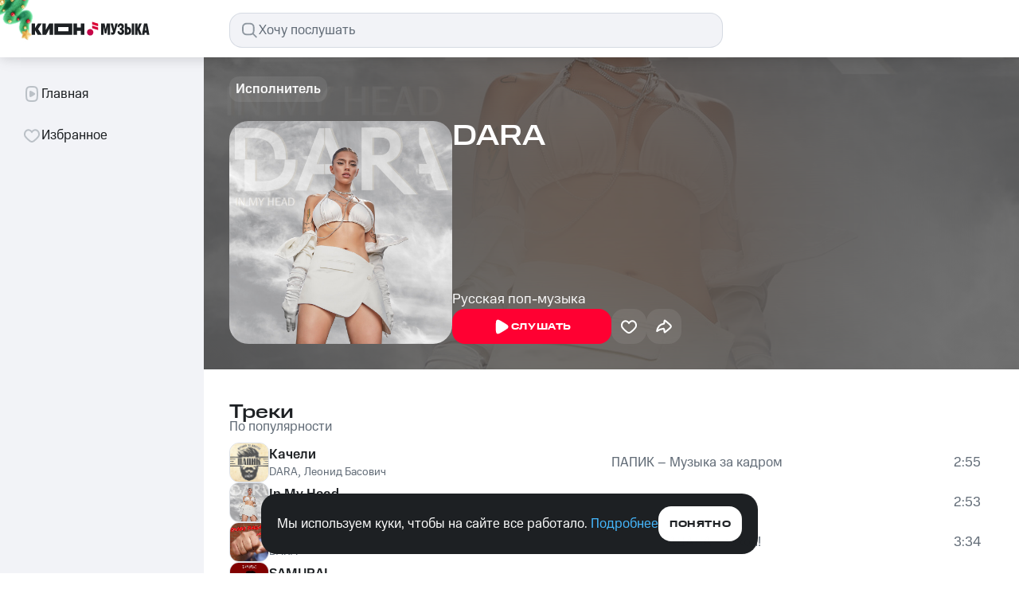

--- FILE ---
content_type: text/css; charset=UTF-8
request_url: https://music.mts.ru/_next/static/css/76c2e821d9b8b12b.css
body_size: 31295
content:
:root{--toastify-color-light:#fff;--toastify-color-dark:#121212;--toastify-color-info:#3498db;--toastify-color-success:#07bc0c;--toastify-color-warning:#f1c40f;--toastify-color-error:hsl(6,78%,57%);--toastify-color-transparent:rgba(255,255,255,0.7);--toastify-icon-color-info:var(--toastify-color-info);--toastify-icon-color-success:var(--toastify-color-success);--toastify-icon-color-warning:var(--toastify-color-warning);--toastify-icon-color-error:var(--toastify-color-error);--toastify-container-width:fit-content;--toastify-toast-width:320px;--toastify-toast-offset:16px;--toastify-toast-top:max(var(--toastify-toast-offset),env(safe-area-inset-top));--toastify-toast-right:max(var(--toastify-toast-offset),env(safe-area-inset-right));--toastify-toast-left:max(var(--toastify-toast-offset),env(safe-area-inset-left));--toastify-toast-bottom:max(var(--toastify-toast-offset),env(safe-area-inset-bottom));--toastify-toast-background:#fff;--toastify-toast-padding:14px;--toastify-toast-min-height:64px;--toastify-toast-max-height:800px;--toastify-toast-bd-radius:6px;--toastify-toast-shadow:0px 4px 12px rgba(0,0,0,0.1);--toastify-font-family:sans-serif;--toastify-z-index:9999;--toastify-text-color-light:#757575;--toastify-text-color-dark:#fff;--toastify-text-color-info:#fff;--toastify-text-color-success:#fff;--toastify-text-color-warning:#fff;--toastify-text-color-error:#fff;--toastify-spinner-color:#616161;--toastify-spinner-color-empty-area:#e0e0e0;--toastify-color-progress-light:linear-gradient(90deg,#4cd964,#5ac8fa,#007aff,#34aadc,#5856d6,#ff2d55);--toastify-color-progress-dark:#bb86fc;--toastify-color-progress-info:var(--toastify-color-info);--toastify-color-progress-success:var(--toastify-color-success);--toastify-color-progress-warning:var(--toastify-color-warning);--toastify-color-progress-error:var(--toastify-color-error);--toastify-color-progress-bgo:0.2}.Toastify__toast-container{z-index:var(--toastify-z-index);-webkit-transform:translateZ(var(--toastify-z-index));position:fixed;width:var(--toastify-container-width);box-sizing:border-box;color:#fff;display:flex;flex-direction:column}.Toastify__toast-container--top-left{top:var(--toastify-toast-top);left:var(--toastify-toast-left)}.Toastify__toast-container--top-center{top:var(--toastify-toast-top);left:50%;transform:translateX(-50%);align-items:center}.Toastify__toast-container--top-right{top:var(--toastify-toast-top);right:var(--toastify-toast-right);align-items:end}.Toastify__toast-container--bottom-left{bottom:var(--toastify-toast-bottom);left:var(--toastify-toast-left)}.Toastify__toast-container--bottom-center{bottom:var(--toastify-toast-bottom);left:50%;transform:translateX(-50%);align-items:center}.Toastify__toast-container--bottom-right{bottom:var(--toastify-toast-bottom);right:var(--toastify-toast-right);align-items:end}.Toastify__toast{--y:0;position:relative;touch-action:none;width:var(--toastify-toast-width);min-height:var(--toastify-toast-min-height);box-sizing:border-box;margin-bottom:1rem;padding:var(--toastify-toast-padding);border-radius:var(--toastify-toast-bd-radius);box-shadow:var(--toastify-toast-shadow);max-height:var(--toastify-toast-max-height);font-family:var(--toastify-font-family);z-index:0;display:flex;flex:1 1 auto;align-items:center;word-break:break-word}@media only screen and (max-width:480px){.Toastify__toast-container{width:100vw;left:env(safe-area-inset-left);margin:0}.Toastify__toast-container--top-center,.Toastify__toast-container--top-left,.Toastify__toast-container--top-right{top:env(safe-area-inset-top);transform:translateX(0)}.Toastify__toast-container--bottom-center,.Toastify__toast-container--bottom-left,.Toastify__toast-container--bottom-right{bottom:env(safe-area-inset-bottom);transform:translateX(0)}.Toastify__toast-container--rtl{right:env(safe-area-inset-right);left:auto}.Toastify__toast{--toastify-toast-width:100%;margin-bottom:0;border-radius:0}}.Toastify__toast-container[data-stacked=true]{width:var(--toastify-toast-width)}.Toastify__toast--stacked{position:absolute;width:100%;transform:translate3d(0,var(--y),0) scale(var(--s));transition:transform .3s}.Toastify__toast--stacked[data-collapsed] .Toastify__close-button,.Toastify__toast--stacked[data-collapsed] .Toastify__toast-body{transition:opacity .1s}.Toastify__toast--stacked[data-collapsed=false]{overflow:visible}.Toastify__toast--stacked[data-collapsed=true]:not(:last-child)>*{opacity:0}.Toastify__toast--stacked:after{content:"";position:absolute;left:0;right:0;height:calc(var(--g) * 1px);bottom:100%}.Toastify__toast--stacked[data-pos=top]{top:0}.Toastify__toast--stacked[data-pos=bot]{bottom:0}.Toastify__toast--stacked[data-pos=bot].Toastify__toast--stacked:before{transform-origin:top}.Toastify__toast--stacked[data-pos=top].Toastify__toast--stacked:before{transform-origin:bottom}.Toastify__toast--stacked:before{content:"";position:absolute;left:0;right:0;bottom:0;height:100%;transform:scaleY(3);z-index:-1}.Toastify__toast--rtl{direction:rtl}.Toastify__toast--close-on-click{cursor:pointer}.Toastify__toast-icon{-webkit-margin-end:10px;margin-inline-end:10px;width:22px;flex-shrink:0;display:flex}.Toastify--animate{animation-fill-mode:both;animation-duration:.5s}.Toastify--animate-icon{animation-fill-mode:both;animation-duration:.3s}.Toastify__toast-theme--dark{background:var(--toastify-color-dark);color:var(--toastify-text-color-dark)}.Toastify__toast-theme--colored.Toastify__toast--default,.Toastify__toast-theme--light{background:var(--toastify-color-light);color:var(--toastify-text-color-light)}.Toastify__toast-theme--colored.Toastify__toast--info{color:var(--toastify-text-color-info);background:var(--toastify-color-info)}.Toastify__toast-theme--colored.Toastify__toast--success{color:var(--toastify-text-color-success);background:var(--toastify-color-success)}.Toastify__toast-theme--colored.Toastify__toast--warning{color:var(--toastify-text-color-warning);background:var(--toastify-color-warning)}.Toastify__toast-theme--colored.Toastify__toast--error{color:var(--toastify-text-color-error);background:var(--toastify-color-error)}.Toastify__progress-bar-theme--light{background:var(--toastify-color-progress-light)}.Toastify__progress-bar-theme--dark{background:var(--toastify-color-progress-dark)}.Toastify__progress-bar--info{background:var(--toastify-color-progress-info)}.Toastify__progress-bar--success{background:var(--toastify-color-progress-success)}.Toastify__progress-bar--warning{background:var(--toastify-color-progress-warning)}.Toastify__progress-bar--error{background:var(--toastify-color-progress-error)}.Toastify__progress-bar-theme--colored.Toastify__progress-bar--error,.Toastify__progress-bar-theme--colored.Toastify__progress-bar--info,.Toastify__progress-bar-theme--colored.Toastify__progress-bar--success,.Toastify__progress-bar-theme--colored.Toastify__progress-bar--warning{background:var(--toastify-color-transparent)}.Toastify__close-button{color:#fff;position:absolute;top:6px;right:6px;background:transparent;outline:none;border:none;padding:0;cursor:pointer;opacity:.7;transition:.3s ease;z-index:1}.Toastify__toast--rtl .Toastify__close-button{left:6px;right:unset}.Toastify__close-button--light{color:#000;opacity:.3}.Toastify__close-button>svg{fill:currentColor;height:16px;width:14px}.Toastify__close-button:focus,.Toastify__close-button:hover{opacity:1}@keyframes Toastify__trackProgress{0%{transform:scaleX(1)}to{transform:scaleX(0)}}.Toastify__progress-bar{position:absolute;bottom:0;left:0;width:100%;height:100%;z-index:1;opacity:.7;transform-origin:left}.Toastify__progress-bar--animated{animation:Toastify__trackProgress linear 1 forwards}.Toastify__progress-bar--controlled{transition:transform .2s}.Toastify__progress-bar--rtl{right:0;left:auto;transform-origin:right;border-bottom-left-radius:0}.Toastify__progress-bar--wrp{position:absolute;overflow:hidden;bottom:0;left:0;width:100%;height:5px;border-bottom-left-radius:var(--toastify-toast-bd-radius);border-bottom-right-radius:var(--toastify-toast-bd-radius)}.Toastify__progress-bar--wrp[data-hidden=true]{opacity:0}.Toastify__progress-bar--bg{opacity:var(--toastify-color-progress-bgo);width:100%;height:100%}.Toastify__spinner{width:20px;height:20px;box-sizing:border-box;border:2px solid;border-radius:100%;border-color:var(--toastify-spinner-color-empty-area);border-right-color:var(--toastify-spinner-color);animation:Toastify__spin .65s linear infinite}@keyframes Toastify__bounceInRight{0%,60%,75%,90%,to{animation-timing-function:cubic-bezier(.215,.61,.355,1)}0%{opacity:0;transform:translate3d(3000px,0,0)}60%{opacity:1;transform:translate3d(-25px,0,0)}75%{transform:translate3d(10px,0,0)}90%{transform:translate3d(-5px,0,0)}to{transform:none}}@keyframes Toastify__bounceOutRight{20%{opacity:1;transform:translate3d(-20px,var(--y),0)}to{opacity:0;transform:translate3d(2000px,var(--y),0)}}@keyframes Toastify__bounceInLeft{0%,60%,75%,90%,to{animation-timing-function:cubic-bezier(.215,.61,.355,1)}0%{opacity:0;transform:translate3d(-3000px,0,0)}60%{opacity:1;transform:translate3d(25px,0,0)}75%{transform:translate3d(-10px,0,0)}90%{transform:translate3d(5px,0,0)}to{transform:none}}@keyframes Toastify__bounceOutLeft{20%{opacity:1;transform:translate3d(20px,var(--y),0)}to{opacity:0;transform:translate3d(-2000px,var(--y),0)}}@keyframes Toastify__bounceInUp{0%,60%,75%,90%,to{animation-timing-function:cubic-bezier(.215,.61,.355,1)}0%{opacity:0;transform:translate3d(0,3000px,0)}60%{opacity:1;transform:translate3d(0,-20px,0)}75%{transform:translate3d(0,10px,0)}90%{transform:translate3d(0,-5px,0)}to{transform:translateZ(0)}}@keyframes Toastify__bounceOutUp{20%{transform:translate3d(0,calc(var(--y) - 10px),0)}40%,45%{opacity:1;transform:translate3d(0,calc(var(--y) + 20px),0)}to{opacity:0;transform:translate3d(0,-2000px,0)}}@keyframes Toastify__bounceInDown{0%,60%,75%,90%,to{animation-timing-function:cubic-bezier(.215,.61,.355,1)}0%{opacity:0;transform:translate3d(0,-3000px,0)}60%{opacity:1;transform:translate3d(0,25px,0)}75%{transform:translate3d(0,-10px,0)}90%{transform:translate3d(0,5px,0)}to{transform:none}}@keyframes Toastify__bounceOutDown{20%{transform:translate3d(0,calc(var(--y) - 10px),0)}40%,45%{opacity:1;transform:translate3d(0,calc(var(--y) + 20px),0)}to{opacity:0;transform:translate3d(0,2000px,0)}}.Toastify__bounce-enter--bottom-left,.Toastify__bounce-enter--top-left{animation-name:Toastify__bounceInLeft}.Toastify__bounce-enter--bottom-right,.Toastify__bounce-enter--top-right{animation-name:Toastify__bounceInRight}.Toastify__bounce-enter--top-center{animation-name:Toastify__bounceInDown}.Toastify__bounce-enter--bottom-center{animation-name:Toastify__bounceInUp}.Toastify__bounce-exit--bottom-left,.Toastify__bounce-exit--top-left{animation-name:Toastify__bounceOutLeft}.Toastify__bounce-exit--bottom-right,.Toastify__bounce-exit--top-right{animation-name:Toastify__bounceOutRight}.Toastify__bounce-exit--top-center{animation-name:Toastify__bounceOutUp}.Toastify__bounce-exit--bottom-center{animation-name:Toastify__bounceOutDown}@keyframes Toastify__zoomIn{0%{opacity:0;transform:scale3d(.3,.3,.3)}50%{opacity:1}}@keyframes Toastify__zoomOut{0%{opacity:1}50%{opacity:0;transform:translate3d(0,var(--y),0) scale3d(.3,.3,.3)}to{opacity:0}}.Toastify__zoom-enter{animation-name:Toastify__zoomIn}.Toastify__zoom-exit{animation-name:Toastify__zoomOut}@keyframes Toastify__flipIn{0%{transform:perspective(400px) rotateX(90deg);animation-timing-function:ease-in;opacity:0}40%{transform:perspective(400px) rotateX(-20deg);animation-timing-function:ease-in}60%{transform:perspective(400px) rotateX(10deg);opacity:1}80%{transform:perspective(400px) rotateX(-5deg)}to{transform:perspective(400px)}}@keyframes Toastify__flipOut{0%{transform:translate3d(0,var(--y),0) perspective(400px)}30%{transform:translate3d(0,var(--y),0) perspective(400px) rotateX(-20deg);opacity:1}to{transform:translate3d(0,var(--y),0) perspective(400px) rotateX(90deg);opacity:0}}.Toastify__flip-enter{animation-name:Toastify__flipIn}.Toastify__flip-exit{animation-name:Toastify__flipOut}@keyframes Toastify__slideInRight{0%{transform:translate3d(110%,0,0);visibility:visible}to{transform:translate3d(0,var(--y),0)}}@keyframes Toastify__slideInLeft{0%{transform:translate3d(-110%,0,0);visibility:visible}to{transform:translate3d(0,var(--y),0)}}@keyframes Toastify__slideInUp{0%{transform:translate3d(0,110%,0);visibility:visible}to{transform:translate3d(0,var(--y),0)}}@keyframes Toastify__slideInDown{0%{transform:translate3d(0,-110%,0);visibility:visible}to{transform:translate3d(0,var(--y),0)}}@keyframes Toastify__slideOutRight{0%{transform:translate3d(0,var(--y),0)}to{visibility:hidden;transform:translate3d(110%,var(--y),0)}}@keyframes Toastify__slideOutLeft{0%{transform:translate3d(0,var(--y),0)}to{visibility:hidden;transform:translate3d(-110%,var(--y),0)}}@keyframes Toastify__slideOutDown{0%{transform:translate3d(0,var(--y),0)}to{visibility:hidden;transform:translate3d(0,500px,0)}}@keyframes Toastify__slideOutUp{0%{transform:translate3d(0,var(--y),0)}to{visibility:hidden;transform:translate3d(0,-500px,0)}}.Toastify__slide-enter--bottom-left,.Toastify__slide-enter--top-left{animation-name:Toastify__slideInLeft}.Toastify__slide-enter--bottom-right,.Toastify__slide-enter--top-right{animation-name:Toastify__slideInRight}.Toastify__slide-enter--top-center{animation-name:Toastify__slideInDown}.Toastify__slide-enter--bottom-center{animation-name:Toastify__slideInUp}.Toastify__slide-exit--bottom-left,.Toastify__slide-exit--top-left{animation-name:Toastify__slideOutLeft;animation-timing-function:ease-in;animation-duration:.3s}.Toastify__slide-exit--bottom-right,.Toastify__slide-exit--top-right{animation-name:Toastify__slideOutRight;animation-timing-function:ease-in;animation-duration:.3s}.Toastify__slide-exit--top-center{animation-name:Toastify__slideOutUp;animation-timing-function:ease-in;animation-duration:.3s}.Toastify__slide-exit--bottom-center{animation-name:Toastify__slideOutDown;animation-timing-function:ease-in;animation-duration:.3s}@keyframes Toastify__spin{0%{transform:rotate(0deg)}to{transform:rotate(1turn)}}@font-face{font-family:MtsWideLight;font-style:normal;font-weight:300;src:url(/_next/static/media/MTSWide-Light.4999506d.eot);src:local("MtsSansWide Light"),local("MtsSansWide-Light"),url(/_next/static/media/MTSWide-Light.4999506d.eot?#iefix) format("embedded-opentype"),url(/_next/static/media/MTSWide-Light.723de7b7.woff2) format("woff2"),url(/_next/static/media/MTSWide-Light.98f130a4.woff) format("woff"),url(/_next/static/media/MTSWide-Light.073ab053.ttf) format("truetype");font-display:swap}@font-face{font-family:MtsWideRegular;font-style:normal;font-weight:400;src:url(/_next/static/media/MTSWide-Regular.a3a17ad2.eot);src:local("MtsSansWide Regular"),local("MtsSansWide-Regular"),url(/_next/static/media/MTSWide-Regular.a3a17ad2.eot?#iefix) format("embedded-opentype"),url(/_next/static/media/MTSWide-Regular.9510354a.woff2) format("woff2"),url(/_next/static/media/MTSWide-Regular.8a64b2c6.woff) format("woff"),url(/_next/static/media/MTSWide-Regular.b2c4c194.ttf) format("truetype");font-display:swap}@font-face{font-family:MtsWideMedium;font-style:normal;font-weight:500;src:url(/_next/static/media/MTSWide-Medium.2a64ba8a.eot);src:local("MtsSansWide Medium"),local("MtsSansWide-Medium"),url(/_next/static/media/MTSWide-Medium.2a64ba8a.eot?#iefix) format("embedded-opentype"),url(/_next/static/media/MTSWide-Medium.b7872e18.woff2) format("woff2"),url(/_next/static/media/MTSWide-Medium.88d74395.woff) format("woff"),url(/_next/static/media/MTSWide-Medium.a7c7b794.ttf) format("truetype");font-display:swap}@font-face{font-family:MtsWideBold;font-style:normal;font-weight:600;src:url(/_next/static/media/MTSWide-Bold.a9a2af16.eot);src:local("MtsSansWide Bold"),local("MtsSansWide-Bold"),url(/_next/static/media/MTSWide-Bold.a9a2af16.eot?#iefix) format("embedded-opentype"),url(/_next/static/media/MTSWide-Bold.1163371c.woff2) format("woff2"),url(/_next/static/media/MTSWide-Bold.8d0bb265.woff) format("woff"),url(/_next/static/media/MTSWide-Bold.89f46db3.ttf) format("truetype");font-display:swap}@font-face{font-family:MtsTextRegular;font-style:normal;font-weight:400;src:url(/_next/static/media/MTSText-Regular.673efd83.eot);src:local("MtsSansText Regular"),local("MtsSansText-Regular"),url(/_next/static/media/MTSText-Regular.673efd83.eot?#iefix) format("embedded-opentype"),url(/_next/static/media/MTSText-Regular.f632eb21.woff2) format("woff2"),url(/_next/static/media/MTSText-Regular.8562852a.woff) format("woff"),url(/_next/static/media/MTSText-Regular.7990a2ec.ttf) format("truetype");font-display:swap}@font-face{font-family:MtsTextMedium;font-style:normal;font-weight:500;src:url(/_next/static/media/MTSText-Medium.55fa925e.eot);src:local("MtsSansText Medium"),local("MtsSansText-Medium"),url(/_next/static/media/MTSText-Medium.55fa925e.eot?#iefix) format("embedded-opentype"),url(/_next/static/media/MTSText-Medium.f18fde0b.woff2) format("woff2"),url(/_next/static/media/MTSText-Medium.bc19117b.woff) format("woff"),url(/_next/static/media/MTSText-Medium.147a3f94.ttf) format("truetype");font-display:swap}@font-face{font-family:MtsTextBold;font-style:normal;font-weight:600;src:url(/_next/static/media/MTSText-Bold.d17fec06.eot);src:local("MtsSansText Bold"),local("MtsSansText-Bold"),url(/_next/static/media/MTSText-Bold.d17fec06.eot?#iefix) format("embedded-opentype"),url(/_next/static/media/MTSText-Bold.54eefb6c.woff2) format("woff2"),url(/_next/static/media/MTSText-Bold.3ba8ba77.woff) format("woff"),url(/_next/static/media/MTSText-Bold.2a4ff102.ttf) format("truetype");font-display:swap}@font-face{font-family:MtsTextBlack;font-style:normal;font-weight:700;src:url(/_next/static/media/MTSText-Black.bb5024a9.eot);src:local("MtsSansText Black"),local("MtsSansText-Black"),url(/_next/static/media/MTSText-Black.bb5024a9.eot?#iefix) format("embedded-opentype"),url(/_next/static/media/MTSText-Black.14d8baaf.woff2) format("woff2"),url(/_next/static/media/MTSText-Black.426d41e6.woff) format("woff"),url(/_next/static/media/MTSText-Black.1a2608b0.ttf) format("truetype");font-display:swap}@font-face{font-family:MtsCompactRegular;font-style:normal;font-weight:400;src:url(/_next/static/media/MTSCompact-Regular.3eedc7ea.eot);src:local("MtsSansCompact Regular"),local("MtsSansCompact-Regular"),url(/_next/static/media/MTSCompact-Regular.3eedc7ea.eot?#iefix) format("embedded-opentype"),url(/_next/static/media/MTSCompact-Regular.253ca971.woff2) format("woff2"),url(/_next/static/media/MTSCompact-Regular.abbf059d.woff) format("woff"),url(/_next/static/media/MTSCompact-Regular.ae522d0e.ttf) format("truetype");font-display:swap}@font-face{font-family:MtsCompactMedium;font-style:normal;font-weight:500;src:url(/_next/static/media/MTSCompact-Medium.801f58b0.eot);src:local("MtsSansCompact Medium"),local("MtsSansCompact-Medium"),url(/_next/static/media/MTSCompact-Medium.801f58b0.eot?#iefix) format("embedded-opentype"),url(/_next/static/media/MTSCompact-Medium.76b74811.woff2) format("woff2"),url(/_next/static/media/MTSCompact-Medium.c3d537c2.woff) format("woff"),url(/_next/static/media/MTSCompact-Medium.d3c1f7f0.ttf) format("truetype");font-display:swap}@font-face{font-family:MtsCompactBold;font-style:normal;font-weight:600;src:url(/_next/static/media/MTSCompact-Bold.aa2f7f5a.eot);src:local("MtsSansCompact Bold"),local("MtsSansCompact-Bold"),url(/_next/static/media/MTSCompact-Bold.aa2f7f5a.eot?#iefix) format("embedded-opentype"),url(/_next/static/media/MTSCompact-Bold.5f9909b1.woff2) format("woff2"),url(/_next/static/media/MTSCompact-Bold.db9fa3fb.woff) format("woff"),url(/_next/static/media/MTSCompact-Bold.3d977265.ttf) format("truetype");font-display:swap}@font-face{font-family:MtsCompactBlack;font-style:normal;font-weight:700;src:url(/_next/static/media/MTSCompact-Black.bb375988.eot);src:local("MtsSansCompact Black"),local("MtsSansCompact-Black"),url(/_next/static/media/MTSCompact-Black.bb375988.eot?#iefix) format("embedded-opentype"),url(/_next/static/media/MTSCompact-Black.296a02cd.woff2) format("woff2"),url(/_next/static/media/MTSCompact-Black.ccffcf26.woff) format("woff"),url(/_next/static/media/MTSCompact-Black.279d8e96.ttf) format("truetype");font-display:swap}@keyframes spinner_spinner__fM7b5{to{transform:rotate(1turn)}}.spinner_wrapper__qKm5R{animation:spinner_spinner__fM7b5 1s linear infinite}.spinner_default__d32aE{fill:var(--color-icon-primary)}.spinner_inverted__l7nIG{fill:var(--color-text-inverted)}.spinner_accent__BpRU0{fill:var(--color-brand)}.spinner_negative__zp3RW{fill:var(--color-accent-negative)}.spinner_always-white__L4BxH{fill:var(--color-constant-greyscale-0)}.spinner_always-black__Gn766{fill:var(--color-constant-greyscale-900)}.spinner_size_s__eHYL0{width:16px;height:16px;min-width:16px;min-height:16px}.spinner_size_m__SjpGV{width:24px;height:24px;min-width:24px;min-height:24px}.spinner_size_l__6GCLs{width:44px;height:44px;min-width:44px;min-height:44px}.button_wrapper__hyCP8{display:flex;align-items:center;justify-content:center;gap:8px;border:none;outline:none;text-decoration:none;cursor:pointer;position:relative;color:var(--color-constant-greyscale-0);transition:all .3s cubic-bezier(.16,1,.3,1);width:max-content;text-align:center}.button_wrapper__hyCP8>*{padding-bottom:1px}.button_primaryAlternate__fulVd{color:var(--color-text-inverted);background-color:var(--color-control-secondary-active)}@media(hover:hover){.button_primaryAlternate__fulVd:hover{background-color:var(--color-control-alternative-hover)}}.button_alwaysWhite__HEPeo{color:var(--color-constant-greyscale-800);background-color:var(--color-constant-greyscale-0)}@media(hover:hover){.button_alwaysWhite__HEPeo:hover{background-color:var(--color-constant-greyscale-0-hover)}}.button_ghost__cwu3L{color:var(--color-text-primary);background-color:rgba(0,0,0,0)}@media(hover:hover){.button_ghost__cwu3L:hover{background-color:var(--color-background-hover)}}.button_secondary__hWR94{color:var(--color-text-primary);background-color:var(--color-control-tertiary-active)}@media(hover:hover){.button_secondary__hWR94:hover{background-color:var(--color-control-secondary-hover)}}.button_secondaryGray__IFHOC{color:var(--color-text-primary);background-color:var(--color-control-tertiary-active)}@media(hover:hover){.button_secondaryGray__IFHOC:hover{background-color:var(--color-control-secondary-gray-hover)}}.button_primaryActive__kD8xf{color:var(--color-constant-greyscale-0);background-color:var(--color-control-primary-active)}@media(hover:hover){.button_primaryActive__kD8xf:hover{background-color:var(--color-control-primary-active-hover)}}.button_blur__yWRHf{background-color:var(--color-control-blur);-webkit-backdrop-filter:blur(20px);backdrop-filter:blur(20px)}@media(hover:hover){.button_blur__yWRHf:hover{background-color:var(--color-background-hover)}}.button_custom_blur__hU2Vv{background-color:var(--color-control-blur)}@media(hover:hover){.button_custom_blur__hU2Vv:hover{background-color:var(--color-background-hover)}}.button_disabled__LQeik{color:var(--color-text-tertiary);background-color:var(--color-control-inactive);pointer-events:none;cursor:default}.button_disabled__LQeik svg{fill:var(--color-text-tertiary)}.button_size__s__YXfpE{border-radius:12px;padding:9px 12px 7px;height:32px}.button_size__s__YXfpE:active{transform:scale(.93)}.button_wrapper__hyCP8.button_size__s__YXfpE{gap:4px}.button_size__m__0hq4N{border-radius:16px;padding:11px 14px 9px;height:44px}.button_size__m__0hq4N:active{transform:scale(.95)}.button_size__l__4kj4n{border-radius:16px;padding:15px 18px 13px;height:52px}.button_size__l__4kj4n:active{transform:scale(.96)}.button_size__xl__TGnj3{border-radius:20px;padding:27px 32px 25px;height:72px}.button_size__xl__TGnj3:active{transform:scale(.97)}.button_fluid__BQo0O{width:100%}.link_link__z26Tk{text-decoration:none;outline:none;cursor:pointer;font-family:MTS Compact;font-style:normal;font-weight:400;background:linear-gradient(currentColor,currentColor);background-position:0 100%;background-repeat:no-repeat;background-size:0 1px}.link_link__z26Tk:hover{background-size:100% 1px}.link_link__z26Tk:visited{color:var(--color-text-visited-link)}.link_link__z26Tk.link_size_s__5_jKK{font-size:12px;line-height:16px}.link_link__z26Tk.link_size_m__elxrJ{font-size:14px;line-height:20px}.link_link__z26Tk.link_size_l__474O5{font-size:17px;line-height:24px}.link_link__z26Tk.link_primary__pT2ah{color:var(--color-text-primary-link)}.link_link__z26Tk.link_primary-inverted__vA7Gr{color:var(--color-text-primary-link-inverted)}.link_link__z26Tk.link_secondary__nZMmv{color:var(--color-text-secondary-link)}.link_link__z26Tk.link_black__Mc32C{color:var(--color-text-primary)}.icon_size__16__w4QNc{min-width:16px;min-height:16px}.icon_size__24__HRIKX{min-width:24px;min-height:24px}.icon_size__32__pGdJF{min-width:32px;min-height:32px}.icon_size__44__WRWeZ{min-width:44px;min-height:44px}.icon-button_button__Wfg0s{position:relative;border:none;outline:none;-webkit-appearance:none;-moz-appearance:none;appearance:none;background:none;display:flex;align-items:center;justify-content:center;transition:all .2s ease-in-out;cursor:pointer}.icon-button_button__Wfg0s:after{content:"";position:absolute;top:0;bottom:0;left:0;right:0;transition:all .2s ease-in-out;mix-blend-mode:multiply}.icon-button_extra-large__yC8Wn{width:72px;height:72px;min-height:72px;min-width:72px;padding:20px;border-radius:20px}.icon-button_extra-large__yC8Wn:after{border-radius:20px}.icon-button_extra-large__yC8Wn:active{transform:scale(.9722)}.icon-button_large__DGOGh{width:52px;height:52px;min-height:52px;min-width:52px;padding:10px;border-radius:16px}.icon-button_large__DGOGh:after{border-radius:16px}.icon-button_large__DGOGh:active{transform:scale(.9615)}.icon-button_medium___otJL{width:44px;height:44px;min-height:44px;min-width:44px;padding:10px;border-radius:16px}.icon-button_medium___otJL:after{border-radius:16px}.icon-button_medium___otJL:active{transform:scale(.9545)}.icon-button_small__UzxZj{width:32px;height:32px;min-height:32px;min-width:32px;padding:4px;border-radius:12px}.icon-button_small__UzxZj:after{border-radius:12px}.icon-button_small__UzxZj:active{transform:scale(.9167)}.icon-button_extra-small___yvuq{width:24px;height:24px;min-height:24px;min-width:24px;padding:4px;border-radius:8px}.icon-button_extra-small___yvuq:after{border-radius:8px}.icon-button_primary__t1XfO{background-color:var(--color-control-primary-active)}.icon-button_primary__t1XfO:not(.icon-button_no_hover__6qHj7):hover:after{background-color:var(--color-control-hover-primary)}.icon-button_primary-alternative__9zXgF{background-color:var(--color-control-secondary-active)}.icon-button_primary-alternative__9zXgF:not(.icon-button_no_hover__6qHj7):hover:after{background-color:var(--color-control-hover-primary)}.icon-button_always-white__pC_nc{background-color:var(--color-constant-greyscale-0)}.icon-button_always-white__pC_nc:not(.icon-button_no_hover__6qHj7):hover:after{background-color:var(--color-control-hover-primary)}.icon-button_secondary__KlJCO{background-color:var(--color-control-tertiary-active)}.icon-button_secondary__KlJCO:not(.icon-button_no_hover__6qHj7):hover{background-color:var(--color-control-secondary-hover)}.icon-button_ghost__phuuF:not(.icon-button_no_hover__6qHj7):hover{background-color:var(--color-background-hover)}.icon-button_blur__uwRnc{background-color:var(--color-control-blur);-webkit-backdrop-filter:blur(20px);backdrop-filter:blur(20px)}.icon-button_blur__uwRnc:not(.icon-button_no_hover__6qHj7):hover{background-color:var(--color-background-hover)}.icon-button_custom-blur__G2uKz{background-color:var(--color-control-blur)}.icon-button_custom-scroll__xAtKa{background-color:var(var(--color-control-blur),rgba(255,255,255,.08));-webkit-backdrop-filter:blur(20px);backdrop-filter:blur(20px)}.icon-button_custom-scroll__xAtKa:not(.icon-button_no_hover__6qHj7):hover{background-color:var(--color-background-hover)}.icon-button_no__padding__n4uKr{padding:0}.icon-button_disabled__Alllq{background-color:var(--color-control-inactive);pointer-events:none;cursor:default}.icon-button_disabled__Alllq svg{fill:var(--color-icon-secondary)}@keyframes system-banner-ui_open__Tyxk4{0%{transform:translate(-50%,100%);opacity:0}to{opacity:1;transform:translate(-50%)}}@keyframes system-banner-ui_close__ZM43E{0%{opacity:1;transform:translate(-50%)}to{transform:translate(-50%,100%);opacity:0}}.system-banner-ui_wrapper__rCDXy{padding:16px 20px;max-width:704px;width:max-content;position:fixed;bottom:24px;left:50%;z-index:70002;display:flex;align-items:center;gap:16px;border-radius:20px;background-color:var(--color-background-inverted);animation:system-banner-ui_open__Tyxk4 .5s forwards}.system-banner-ui_wrapper__rCDXy.system-banner-ui_closing__ZkMM6{animation:system-banner-ui_close__ZM43E .5s forwards}@media screen and (max-width:767px){.system-banner-ui_wrapper__rCDXy{max-width:calc(100% - 40px);padding:16px;bottom:12px;flex-direction:column;align-items:stretch}}.system-banner-ui_info_text__jATQA{color:var(--color-text-inverted)}.system-banner-ui_buttons__yzKUy{display:flex;gap:16px}@media screen and (max-width:767px){.system-banner-ui_click_button__nCn_U{order:2;width:100%}.system-banner-ui_close_button__XI1CK{order:1}}.we-are-kion-system-banner_wrapper__gpmb8{max-width:768px}@media screen and (max-width:959px){.we-are-kion-system-banner_wrapper__gpmb8{max-width:704px;bottom:12px}}@media screen and (max-width:767px){.we-are-kion-system-banner_wrapper__gpmb8{max-width:calc(100% - 40px);bottom:12px}}@keyframes snackbar_open__96RkB{to{opacity:1}}@keyframes snackbar_closing___7WhU{0%{transform:translateY(0);opacity:1}to{transform:translateY(100%);opacity:0}}.snackbar_wrapper__O7drN{position:fixed;width:100%;bottom:76px;z-index:1000000;display:flex;justify-content:center;opacity:0;animation:snackbar_open__96RkB .5s ease-in-out forwards}.snackbar_wrapper__O7drN.snackbar_closing___7WhU{animation:snackbar_closing___7WhU .5s ease-in-out forwards}@media screen and (max-width:767px){.snackbar_wrapper__O7drN{width:unset;left:12px;right:12px;bottom:12px}}.snackbar_content__Z7X2z{max-width:460px;padding:10px 12px;color:var(--color-text-inverted);background-color:var(--color-background-inverted);border-radius:16px}@media screen and (max-width:960px){.snackbar_content__Z7X2z{border-radius:12px;max-width:400px}}.snackbar_content__Z7X2z.snackbar_flex__16yNF{padding:8px 12px;display:flex;align-items:center}@media screen and (max-width:767px){.snackbar_content__Z7X2z.snackbar_flex__16yNF{flex-grow:1}.snackbar_content__Z7X2z{max-width:100%}}.snackbar_timer__zoMgS{position:relative}.snackbar_timer__zoMgS svg{display:block;transform:rotate(-90deg);transform-origin:50% 50%}@keyframes snackbar_stroke__fJ_LV{0%{stroke-dashoffset:156}to{stroke-dashoffset:86}}.snackbar_timer__zoMgS svg circle{stroke:var(--color-control-primary-active);stroke-width:2px;stroke-dasharray:78px;stroke-dashoffset:156px;animation-name:snackbar_stroke__fJ_LV;animation-timing-function:linear;animation-fill-mode:forwards}.snackbar_timer__zoMgS .snackbar_countdown__kGbB5{position:absolute;top:50%;left:50%;transform:translate(-50%,-50%);background-color:var(--color-background-inverted);border-radius:50%;width:20px;text-align:center}.snackbar_message__n2oCG{overflow:hidden;max-height:48px}.snackbar_message__n2oCG.snackbar_fullWidth__ckA_6{flex-grow:1}.snackbar_message__n2oCG.snackbar_withMarginLeft__K40FZ{margin-left:6px}.snackbar_divider__hFk10{margin:0 12px;width:1px;height:100%;background-color:var(--color-background-stroke)}.snackbar_button__yxWNH{border:none;outline:none;-webkit-appearance:none;-moz-appearance:none;appearance:none;background:none;color:var(--color-text-inverted);cursor:pointer;padding:10px 12px;margin:-10px -12px}@keyframes toast_open__J5Luz{to{opacity:1}}@keyframes toast_top-closure__16dHq{0%{transform:translateY(0);opacity:1}to{transform:translateY(-100%);opacity:0}}@keyframes toast_bottom-closure__SRrCI{0%{transform:translateY(0);opacity:1}to{transform:translateY(100%);opacity:0}}.toast_wrapper__2Wsmm{position:fixed;width:100%;z-index:1000000;display:flex;justify-content:center;opacity:0;animation:toast_open__J5Luz .5s ease-in-out forwards}.toast_wrapper__2Wsmm.toast_top__gGF3a{top:32px}.toast_wrapper__2Wsmm.toast_top__gGF3a.toast_closing__t2mcx{animation:toast_top-closure__16dHq .5s ease-in-out forwards}@media screen and (max-width:767px){.toast_wrapper__2Wsmm.toast_top__gGF3a{top:12px}}.toast_wrapper__2Wsmm.toast_bottom__wE0GJ{bottom:76px}.toast_wrapper__2Wsmm.toast_bottom__wE0GJ.toast_closing__t2mcx{animation:toast_bottom-closure__SRrCI .5s ease-in-out forwards}@media screen and (max-width:767px){.toast_wrapper__2Wsmm.toast_bottom__wE0GJ{bottom:12px}.toast_wrapper__2Wsmm{width:unset;left:12px;right:12px}}.toast_content__hQv8d{max-width:400px;padding:8px 12px;display:flex;gap:6px;color:var(--color-text-inverted);background-color:var(--color-background-inverted);border-radius:12px}@media screen and (max-width:767px){.toast_content__hQv8d{max-width:100%}}.toast_text__NSF9a{overflow:hidden}@media screen and (max-width:767px){.toast_text__NSF9a.toast_withPaddingTop__b8vhS{margin-top:2px}}.toast_title__ullb1{font:700 1.0625rem/1.5rem MTS Compact,sans-serif}@media screen and (max-width:767px){.toast_title__ullb1{font:700 .875rem/1.25rem MTS Compact,sans-serif}}.toast_description__BQxXf{font:400 1.0625rem/1.5rem MTS Compact,sans-serif}@media screen and (max-width:767px){.toast_description__BQxXf{white-space:nowrap;overflow:hidden;text-overflow:ellipsis;font:400 .875rem/1.25rem MTS Compact,sans-serif}}.tab-bar_wrapper__kO1T3{position:fixed;display:flex;align-items:flex-end;width:100%;z-index:7;bottom:0;-webkit-backdrop-filter:blur(20px);backdrop-filter:blur(20px);background:hsla(0,0%,100%,.88);height:92px;padding:32px 16px 8px}@media screen and (min-width:768px){.tab-bar_wrapper__kO1T3{display:none}}.tab-bar_listWrapper__53AeZ{display:grid;grid-template-columns:1fr 1fr 1fr;justify-items:center;align-items:flex-end;width:100%}.route-link_not_clickable___WOe3{pointer-events:none}.tab_wrapper__lH7zj{flex-direction:column;display:flex;align-items:center;justify-content:space-between;row-gap:2px;font-size:12px;line-height:16px;color:var(--color-text-inactive-tab-bar)}.tab_active___Iuzr{color:var(--color-text-primary)}.tab_button__FxVH_{border:none;background:none;cursor:pointer;padding:0;margin:0}@keyframes now-playing-icon_first-rect-animation__ZYr0s{33%{height:20px}66%{height:10px}to{height:15px}}@keyframes now-playing-icon_second-rect-animation__WgD_S{50%{height:10px}to{height:20px}}@keyframes now-playing-icon_third-rect-animation__GOFDu{50%{height:20px}to{height:10px}}.now-playing-icon_wrapper__bfMdk{transform:rotate(180deg)}.now-playing-icon_equilizer__bar__nWhoC{width:4px}.now-playing-icon_equilizer__bar__nWhoC.now-playing-icon_first__1r_h0{height:15px;animation:now-playing-icon_first-rect-animation__ZYr0s 1s linear infinite}.now-playing-icon_equilizer__bar__nWhoC.now-playing-icon_second__nCmxi{height:20px;animation:now-playing-icon_second-rect-animation__WgD_S 1s linear infinite}.now-playing-icon_equilizer__bar__nWhoC.now-playing-icon_third__laqo_{height:10px;animation:now-playing-icon_third-rect-animation__GOFDu 1s linear infinite}@keyframes equalizer_bounce__6hTZ_{0%{transform:scaleY(1)}50%{transform:scaleY(.5)}to{transform:scaleY(1)}}.equalizer_equalizer_bar__VnrVo{transform-origin:bottom center;animation:equalizer_bounce__6hTZ_ 1s linear infinite}.equalizer_equalizer_bar__VnrVo:nth-child(2){animation-delay:.15s}.equalizer_equalizer_bar__VnrVo:nth-child(3){animation-delay:.3s}.track-info_wrapper__mHysq{height:417px;width:100%;max-width:337px;border-radius:40px;position:relative;overflow:hidden}@media screen and (max-width:959px){.track-info_wrapper__mHysq{height:507px;max-width:unset;border-radius:32px}}@media screen and (max-width:767px){.track-info_wrapper__mHysq{height:unset;max-height:503px}}.track-info_content__Yoo_k{width:100%;height:100%;position:relative;z-index:1;display:flex;flex-direction:column;align-items:center;background:rgba(0,0,0,.4);backdrop-filter:blur(50px);-webkit-backdrop-filter:blur(50px)}.track-info_cover__Kjf6k{margin:12px 12px 0;border-radius:28px;border:1px solid var(--color-background-stroke)}@media screen and (max-width:767px){.track-info_cover__Kjf6k{max-width:404px;max-height:404px;aspect-ratio:1/1}}.track-info_track_info__Lp8kU{margin-top:16px;margin-bottom:32px;padding:0 20px;max-width:100%;text-align:center}.track-info_track_info__Lp8kU .track-info_title__8e8jc{margin-bottom:4px;display:flex;align-items:center;gap:4px;justify-content:center}.track-info_track_info__Lp8kU .track-info_title__8e8jc h4{text-overflow:ellipsis;white-space:nowrap;overflow:hidden;color:var(--color-control-alternative)}@media screen and (max-width:767px){.track-info_track_info__Lp8kU .track-info_title__8e8jc h4{font:500 1.0625rem/1.5rem MTS Compact,sans-serif;line-height:20px}}.track-info_track_info__Lp8kU .track-info_artist_names__Ok8Gj{text-overflow:ellipsis;white-space:nowrap;overflow:hidden;color:var(--color-constant-greyscale-200)}@media screen and (max-width:767px){.track-info_track_info__Lp8kU{margin-bottom:28px}}.track-info_layout__JVCGc{z-index:0}@keyframes blocked-playback-banner_show__Qq96e{0%{transform:translateY(100%)}to{transform:translateY(0)}}@keyframes blocked-playback-banner_hide__i7qx7{0%{transform:translateY(0)}to{transform:translateY(100%)}}.blocked-playback-banner_modal__OV8I2{top:50%;left:50%;transform:translate(-50%,-50%);border:none;outline:none;background-color:unset;width:736px;max-width:100vw;max-width:100dvw;max-height:100vh;max-height:100dvh}.blocked-playback-banner_modal__OV8I2[open]::-webkit-backdrop{background-color:rgba(29,32,35,.4);backdrop-filter:blur(25px);-webkit-backdrop-filter:blur(25px)}.blocked-playback-banner_modal__OV8I2[open]::backdrop{background-color:rgba(29,32,35,.4);backdrop-filter:blur(25px);-webkit-backdrop-filter:blur(25px)}@media screen and (max-width:959px){.blocked-playback-banner_modal__OV8I2{width:430px}}@media screen and (max-width:767px){.blocked-playback-banner_modal__OV8I2{width:unset;top:unset;left:0;right:0;bottom:0;transform:unset}.blocked-playback-banner_modal__OV8I2[open]{animation:blocked-playback-banner_show__Qq96e .5s ease-in-out}.blocked-playback-banner_modal__OV8I2.blocked-playback-banner_hide__i7qx7{animation:blocked-playback-banner_hide__i7qx7 .5s ease-in-out}.blocked-playback-banner_modal__OV8I2:before{content:"";position:absolute;top:0;left:50%;transform:translateX(-50%);display:block;width:32px;height:4px;background-color:hsla(0,0%,100%,.35);border-radius:2px}}.blocked-playback-banner_wrapper__WR3vn{position:relative;width:100%;border-radius:40px;background-color:var(--color-background-primary);display:flex}@media screen and (max-width:959px){.blocked-playback-banner_wrapper__WR3vn{flex-direction:column;border-radius:32px}}@media screen and (max-width:767px){.blocked-playback-banner_wrapper__WR3vn{margin-top:8px;border-bottom-left-radius:unset;border-bottom-right-radius:unset}}.blocked-playback-banner_track_info__HDAqo{flex-shrink:0}.blocked-playback-banner_content__hXW9e{padding:40px;display:flex;flex-direction:column;gap:20px}.blocked-playback-banner_content__hXW9e .blocked-playback-banner_title__3uBOh{font-weight:700;text-transform:unset;color:var(--color-text-primary)}.blocked-playback-banner_content__hXW9e .blocked-playback-banner_subtitle__fdJEr{color:var(--color-text-secondary)}.blocked-playback-banner_content__hXW9e .blocked-playback-banner_button__eBfQq{margin-top:auto}@media screen and (max-width:959px){.blocked-playback-banner_content__hXW9e{padding:32px;display:block}.blocked-playback-banner_content__hXW9e .blocked-playback-banner_title__3uBOh{font-size:32px;line-height:36px}.blocked-playback-banner_content__hXW9e .blocked-playback-banner_subtitle__fdJEr{margin-top:12px}.blocked-playback-banner_content__hXW9e .blocked-playback-banner_button__eBfQq{margin-top:32px}}@media screen and (max-width:767px){.blocked-playback-banner_content__hXW9e{padding:20px}.blocked-playback-banner_content__hXW9e .blocked-playback-banner_title__3uBOh{font-size:24px;line-height:28px}.blocked-playback-banner_content__hXW9e .blocked-playback-banner_button__eBfQq{margin-top:24px}}.blocked-playback-banner_close_btn__u_RuO{position:absolute;top:20px;right:20px;z-index:10}.block-header_blockHeader__zWmtO{font:500 3.5rem/3.5rem MTS Wide,sans-serif;text-align:center}@media screen and (max-width:2047px){.block-header_blockHeader__zWmtO{font:500 2.75rem/2.75rem MTS Wide,sans-serif}}@media screen and (max-width:1679px){.block-header_blockHeader__zWmtO{font:500 2.25rem/2.5rem MTS Wide,sans-serif}}.subscription-button_button__DuEq9{width:544px;height:100px;border:none;outline:none;-webkit-appearance:none;-moz-appearance:none;appearance:none;display:flex;flex-direction:column;align-items:center;justify-content:center;border-radius:20px;background:linear-gradient(88deg,#ff0032,#d33852 50%,#ff0060);cursor:pointer;position:relative}.subscription-button_button__DuEq9:after{content:"";position:absolute;inset:0;background-color:#bcc3d0;opacity:0;border-radius:20px;mix-blend-mode:multiply;pointer-events:none;transition:opacity .3s ease;will-change:opacity;transform:translateZ(0)}.subscription-button_button__DuEq9:hover:after{opacity:.4}@media screen and (max-width:2047px){.subscription-button_button__DuEq9{width:408px;height:78px}}@media screen and (max-width:1679px){.subscription-button_button__DuEq9{width:340px;height:66px}}.subscription-button_button__DuEq9 p.subscription-button_button_label__J6hyo{z-index:1;color:var(--color-constant-greyscale-0);font-family:MTS Wide;font-size:24px;font-weight:700;line-height:32px;letter-spacing:1.2px;text-transform:uppercase}@media screen and (max-width:2047px){.subscription-button_button__DuEq9 p.subscription-button_button_label__J6hyo{font-size:17px;line-height:24px;letter-spacing:.85px}}@media screen and (max-width:1679px){.subscription-button_button__DuEq9 p.subscription-button_button_label__J6hyo{font-family:MTS Wide;font-size:14px;line-height:20px;letter-spacing:.7px}}.subscription-button_button__DuEq9 p.subscription-button_button_description__GMYlj{z-index:1;color:var(--color-control-alternative);opacity:.7}@media screen and (max-width:2047px){.subscription-button_button__DuEq9 p.subscription-button_button_description__GMYlj{font-size:17px;line-height:24px}}@media screen and (max-width:1679px){.subscription-button_button__DuEq9 p.subscription-button_button_description__GMYlj{font-size:14px;line-height:20px}}.promo-card_wrapper__F9rye{max-width:1868px;max-height:1008px;width:100%;height:100%;padding:128px 156px 0;position:relative;overflow:hidden;display:flex;justify-content:center;gap:92px;border-radius:76px;background:linear-gradient(to bottom right,#111111,#1f1f1f)}@media screen and (max-width:2047px){.promo-card_wrapper__F9rye{max-width:1400px;max-height:760px;padding:96px 116px 0;gap:70px;border-radius:56px}}@media screen and (max-width:1679px){.promo-card_wrapper__F9rye{max-width:1200px;max-height:640px;padding:72px 100px 0;gap:60px;border-radius:48px}}.promo-card_light__niztg{position:absolute;inset:0;z-index:0;overflow:hidden}.promo-card_light__niztg .promo-card_tall__9Nqiy{position:absolute;top:-48px;right:311px;width:686px;height:2240px;border-radius:50%;background-color:#9a1dfd;filter:blur(200px)}@media screen and (max-width:2047px){.promo-card_light__niztg .promo-card_tall__9Nqiy{top:-32px;right:233px;width:514px;height:1680px}}@media screen and (max-width:1679px){.promo-card_light__niztg .promo-card_tall__9Nqiy{top:-40px;right:200px;width:440px;height:1440px}}.promo-card_light__niztg .promo-card_wide__9UTjE{position:absolute;top:872px;right:155px;width:998px;height:498px;border-radius:50%;background-color:#8120fe;filter:blur(100px)}@media screen and (max-width:2047px){.promo-card_light__niztg .promo-card_wide__9UTjE{top:658px;right:116px;width:748px;height:393px}}@media screen and (max-width:1679px){.promo-card_light__niztg .promo-card_wide__9UTjE{top:552px;right:100px;width:640px;height:320px}}.promo-card_logo_icon__AZKOw{width:275px;height:32px}@media screen and (max-width:2047px){.promo-card_logo_icon__AZKOw{width:206px;height:24px}}@media screen and (max-width:1679px){.promo-card_logo_icon__AZKOw{width:172px;height:20px}}.promo-card_content__iVJvP{z-index:1;flex-grow:1;margin-top:48px;padding-bottom:64px;width:100%;display:flex;flex-direction:column;align-items:center}@media screen and (max-width:2047px){.promo-card_content__iVJvP{margin-top:36px}}@media screen and (max-width:1920px){.promo-card_content__iVJvP{padding-bottom:48px}}@media screen and (max-width:1679px){.promo-card_content__iVJvP{margin-top:32px}}@media screen and (max-width:1440px){.promo-card_content__iVJvP{padding-bottom:40px}}span.promo-card_title__P6FHA{margin-top:60px;color:var(--color-text-inverted);font-family:MTS Wide;font-size:84px;font-weight:500;line-height:84px;text-align:center}@media screen and (max-width:2047px){span.promo-card_title__P6FHA{margin-top:48px;font-size:64px;line-height:64px}}@media screen and (max-width:1679px){span.promo-card_title__P6FHA{margin-top:44px;font-size:56px;line-height:56px}}span.promo-card_subtitle__1h5UY{margin-top:29px;max-width:852px;color:var(--color-constant-greyscale-300);text-align:center}@media screen and (max-width:2047px){span.promo-card_subtitle__1h5UY{margin-top:24px;max-width:640px;font-size:24px;line-height:28px}}@media screen and (max-width:1679px){span.promo-card_subtitle__1h5UY{margin-top:20px;max-width:532px;font-size:20px;line-height:24px}}.promo-card_button__I81Gh{margin-top:60px}@media screen and (max-width:2047px){.promo-card_button__I81Gh{margin-top:48px}}@media screen and (max-width:1679px){.promo-card_button__I81Gh{margin-top:44px}}.promo-card_more__nDQgH{margin-top:auto;display:flex;align-items:center;gap:8px;color:var(--color-text-inverted);cursor:pointer}@media screen and (max-width:2047px){.promo-card_more__nDQgH span{font-size:17px;line-height:24px}.promo-card_more__nDQgH svg{width:20px;height:20px;min-width:20px;min-height:20px}}@media screen and (max-width:1679px){.promo-card_more__nDQgH span{font-size:14px;line-height:20px}.promo-card_more__nDQgH svg{width:16px;height:16px;min-width:16px;min-height:16px}}.promo-card_more__nDQgH span,.promo-card_more__nDQgH svg{opacity:.7;transition:opacity .3s ease;will-change:opacity;transform:translateZ(0)}.promo-card_more__nDQgH:hover span,.promo-card_more__nDQgH:hover svg{opacity:1}.promo-card_close_button__cKTAU{position:fixed;top:calc(50vh - 504px + 52px);right:calc(50vw - 934px + 52px)}@media screen and (max-width:2047px){.promo-card_close_button__cKTAU{top:calc(50vh - 380px + 40px);right:calc(50vw - 700px + 40px)}}@media screen and (max-width:1679px){.promo-card_close_button__cKTAU{top:calc(50vh - 320px + 32px);right:calc(50vw - 600px + 32px)}}.iphone-image_wrapper__HEd9H{display:grid;place-items:start center}.iphone-image_iphone__4PIyi{z-index:1;grid-row:1;grid-column:1}@media screen and (max-width:2047px){.iphone-image_iphone__4PIyi{width:350px;height:712px}}@media screen and (max-width:1679px){.iphone-image_iphone__4PIyi{width:300px;height:610px}}.iphone-image_content__VUdzk{width:388px;z-index:2;grid-row:1;grid-column:1;justify-items:center}@media screen and (max-width:2047px){.iphone-image_content__VUdzk{width:290px}}@media screen and (max-width:1679px){.iphone-image_content__VUdzk{width:248px}}.iphone-image_cover__H9XTF{border-radius:32px;border:1px solid rgba(127,140,153,.35);overflow:hidden;margin-top:103px;margin-bottom:24px}@media screen and (max-width:2047px){.iphone-image_cover__H9XTF{border-radius:24px;margin-top:77px;margin-bottom:20px;width:290px;height:290px}}@media screen and (max-width:1679px){.iphone-image_cover__H9XTF{margin-top:66px;margin-bottom:16px;width:248px;height:248px}}.iphone-image_content__VUdzk .iphone-image_title__D50tn{color:var(--color-constant-greyscale-0);margin-bottom:4px;max-width:100%;overflow:hidden;text-overflow:ellipsis;white-space:nowrap}@media screen and (max-width:2047px){.iphone-image_content__VUdzk .iphone-image_title__D50tn{margin-bottom:2px;font:500 1.25rem/1.5rem MTS Text,sans-serif}}.iphone-image_content__VUdzk .iphone-image_artists__GkdMY{color:var(--color-constant-greyscale-0);opacity:.5;max-width:100%;overflow:hidden;text-overflow:ellipsis;white-space:nowrap}@media screen and (max-width:2047px){.iphone-image_content__VUdzk .iphone-image_artists__GkdMY{font:500 .875rem/1.25rem MTS Compact,sans-serif}}.personalized-full-screen-banner_modal__hpyQF{max-width:unset;max-height:unset;width:unset;height:unset;border:none;outline:none;background:rgba(29,32,35,.9)}@supports selector(::-webkit-scrollbar){.personalized-full-screen-banner_modal__hpyQF::-webkit-scrollbar{display:none}}@supports not selector(::-webkit-scrollbar){.personalized-full-screen-banner_modal__hpyQF{scrollbar-width:none}}.personalized-full-screen-banner_modal__hpyQF[open]::-webkit-backdrop{background:unset}.personalized-full-screen-banner_modal__hpyQF[open]::backdrop{background:unset}.personalized-full-screen-banner_full_screen_block__A40ju{height:100vh;display:flex;align-items:center;justify-content:center}.promo-card_wrapper__wwBLG{max-width:1868px;max-height:1008px;width:100%;height:100%;padding:128px 156px 0;position:relative;overflow:hidden;display:flex;justify-content:center;gap:92px;border-radius:76px;background:linear-gradient(to bottom right,#111111,#1f1f1f)}@media screen and (max-width:2047px){.promo-card_wrapper__wwBLG{max-width:1400px;max-height:760px;padding:96px 116px 0;gap:70px;border-radius:56px}}@media screen and (max-width:1679px){.promo-card_wrapper__wwBLG{max-width:1200px;max-height:640px;padding:72px 100px 0;gap:60px;border-radius:48px}}.promo-card_light__fj3kG{position:absolute;inset:0;z-index:0;overflow:hidden}.promo-card_light__fj3kG .promo-card_tall__zyV2s{position:absolute;top:-48px;right:311px;width:686px;height:2240px;border-radius:50%;background-color:#9a1dfd;filter:blur(200px)}@media screen and (max-width:2047px){.promo-card_light__fj3kG .promo-card_tall__zyV2s{top:-32px;right:233px;width:514px;height:1680px}}@media screen and (max-width:1679px){.promo-card_light__fj3kG .promo-card_tall__zyV2s{top:-40px;right:200px;width:440px;height:1440px}}.promo-card_light__fj3kG .promo-card_wide__b0EEi{position:absolute;top:872px;right:155px;width:998px;height:498px;border-radius:50%;background-color:#8120fe;filter:blur(100px)}@media screen and (max-width:2047px){.promo-card_light__fj3kG .promo-card_wide__b0EEi{top:658px;right:116px;width:748px;height:393px}}@media screen and (max-width:1679px){.promo-card_light__fj3kG .promo-card_wide__b0EEi{top:552px;right:100px;width:640px;height:320px}}.promo-card_logo_icon__q_P7I{width:275px;height:32px}@media screen and (max-width:2047px){.promo-card_logo_icon__q_P7I{width:206px;height:24px}}@media screen and (max-width:1679px){.promo-card_logo_icon__q_P7I{width:172px;height:20px}}.promo-card_iphone__fG_Ff{z-index:1}@media screen and (max-width:2047px){.promo-card_iphone__fG_Ff{width:350px;height:712px}}@media screen and (max-width:1679px){.promo-card_iphone__fG_Ff{width:300px;height:610px}}.promo-card_content__2Art2{z-index:1;flex-grow:1;margin-top:48px;width:100%;display:flex;flex-direction:column;align-items:center}@media screen and (max-width:2047px){.promo-card_content__2Art2{margin-top:36px}}@media screen and (max-width:1679px){.promo-card_content__2Art2{margin-top:32px}}h1.promo-card_title__T6hjv{margin-top:48px;color:var(--color-text-inverted);font-family:MTS Wide;font-size:96px;font-weight:500;line-height:96px;text-align:center}@media screen and (max-width:2047px){h1.promo-card_title__T6hjv{margin-top:36px;font-size:72px;line-height:72px}}@media screen and (max-width:1679px){h1.promo-card_title__T6hjv{margin-top:32px;font-size:64px;line-height:64px}}h1.promo-card_title__T6hjv .promo-card_new_price__1PPn2{margin:16px 10px 0;display:inline-block;position:relative}@media screen and (max-width:2047px){h1.promo-card_title__T6hjv .promo-card_new_price__1PPn2{margin:12px 8px 0}}@media screen and (max-width:1679px){h1.promo-card_title__T6hjv .promo-card_new_price__1PPn2{margin:10px 6px 0}}h1.promo-card_title__T6hjv .promo-card_new_price__1PPn2:before{content:"";position:absolute;z-index:-1;top:calc(50% - 3px);left:50%;transform:translate(-50%,-50%) rotate(-170deg);width:190px;height:112px;background:linear-gradient(88deg,#ff0032,#d33852 50%,#ff0060);border-radius:16px}@media screen and (max-width:2047px){h1.promo-card_title__T6hjv .promo-card_new_price__1PPn2:before{width:142px;height:84px;border-radius:12px}}@media screen and (max-width:1679px){h1.promo-card_title__T6hjv .promo-card_new_price__1PPn2:before{width:122px;height:72px;border-radius:10px}}h1.promo-card_title__T6hjv .promo-card_old_price__1t4xM{display:inline-block;position:relative}h1.promo-card_title__T6hjv .promo-card_old_price__1t4xM:before{content:"";position:absolute;top:calc(50% - 2px);left:-25px;right:-16px;transform:translateY(-50%) rotate(-16deg);width:342px;height:9px;background-color:#ff0032;border-radius:4.5px}@media screen and (max-width:2047px){h1.promo-card_title__T6hjv .promo-card_old_price__1t4xM:before{left:-20px;right:-11px;width:256px;height:7px;border-radius:3.5px}}@media screen and (max-width:1679px){h1.promo-card_title__T6hjv .promo-card_old_price__1t4xM:before{left:-14px;right:-6px;width:220px;height:6px;border-radius:3px}}h4.promo-card_subtitle__i9RiQ{margin-top:29px;max-width:768px;color:var(--color-constant-greyscale-300);text-align:center}@media screen and (max-width:2047px){h4.promo-card_subtitle__i9RiQ{margin-top:24px;max-width:572px;font-size:24px;line-height:28px}}@media screen and (max-width:1679px){h4.promo-card_subtitle__i9RiQ{margin-top:20px;max-width:492px;font-size:20px;line-height:24px}}.promo-card_button__jT6nI{margin-top:48px;width:580px;height:100px;border:none;outline:none;-webkit-appearance:none;-moz-appearance:none;appearance:none;display:flex;flex-direction:column;align-items:center;justify-content:center;border-radius:20px;background:linear-gradient(88deg,#ff0032,#d33852 50%,#ff0060);cursor:pointer;position:relative}.promo-card_button__jT6nI:after{content:"";position:absolute;inset:0;background-color:#bcc3d0;opacity:0;border-radius:20px;mix-blend-mode:multiply;pointer-events:none;transition:opacity .3s ease}.promo-card_button__jT6nI:hover:after{opacity:.4}@media screen and (max-width:2047px){.promo-card_button__jT6nI{margin-top:36px;width:408px;height:78px}}@media screen and (max-width:1679px){.promo-card_button__jT6nI{margin-top:32px;width:340px;height:66px}}.promo-card_button__jT6nI p.promo-card_button_label__w9SGJ{z-index:1;color:var(--color-constant-greyscale-0);font-family:MTS Wide;font-size:24px;font-weight:700;line-height:32px;letter-spacing:1.2px;text-transform:uppercase}@media screen and (max-width:2047px){.promo-card_button__jT6nI p.promo-card_button_label__w9SGJ{font-size:17px;line-height:24px;letter-spacing:.85px}}@media screen and (max-width:1679px){.promo-card_button__jT6nI p.promo-card_button_label__w9SGJ{font-family:MTS Wide;font-size:14px;line-height:20px;letter-spacing:.7px}}.promo-card_button__jT6nI p.promo-card_button_description__N5uzm{z-index:1;color:var(--color-control-alternative);opacity:.7}@media screen and (max-width:2047px){.promo-card_button__jT6nI p.promo-card_button_description__N5uzm{font-size:17px;line-height:24px}}@media screen and (max-width:1679px){.promo-card_button__jT6nI p.promo-card_button_description__N5uzm{font-size:14px;line-height:20px}}p.promo-card_description__UIJVX{margin-top:20px;color:var(--color-text-inverted);opacity:.7}@media screen and (max-width:2047px){p.promo-card_description__UIJVX{margin-top:16px;font-size:17px;line-height:24px}}@media screen and (max-width:1679px){p.promo-card_description__UIJVX{margin-top:12px;font-size:14px;line-height:20px}}.promo-card_close_button__Coy_O{position:absolute;top:52px;right:52px}@media screen and (max-width:2047px){.promo-card_close_button__Coy_O{top:40px;right:40px}}@media screen and (max-width:1679px){.promo-card_close_button__Coy_O{top:32px;right:32px}}.premium-full-screen-banner_modal__b58QT{max-width:unset;max-height:unset;width:unset;height:unset;border:none;outline:none;background:#040404}.premium-full-screen-banner_modal__b58QT[open]::-webkit-backdrop{background:unset}.premium-full-screen-banner_modal__b58QT[open]::backdrop{background:unset}.premium-full-screen-banner_first_block__0chxs{height:100vh;display:flex;align-items:center;justify-content:center}.promo-card_wrapper__EU7ua{max-width:1868px;max-height:1008px;width:100%;height:100%;padding:128px 156px 0;position:relative;overflow:hidden;display:flex;justify-content:center;gap:92px;border-radius:76px;background:linear-gradient(to bottom right,#111111,#1f1f1f)}@media screen and (max-width:2047px){.promo-card_wrapper__EU7ua{max-width:1400px;max-height:760px;padding:96px 116px 0;gap:70px;border-radius:56px}}@media screen and (max-width:1679px){.promo-card_wrapper__EU7ua{max-width:1200px;max-height:640px;padding:72px 100px 0;gap:60px;border-radius:48px}}.promo-card_light__6Ub_P{position:absolute;inset:0;z-index:0;overflow:hidden}.promo-card_light__6Ub_P .promo-card_tall__ktf08{position:absolute;top:-48px;right:311px;width:686px;height:2240px;border-radius:50%;background-color:#9a1dfd;filter:blur(200px)}@media screen and (max-width:2047px){.promo-card_light__6Ub_P .promo-card_tall__ktf08{top:-32px;right:233px;width:514px;height:1680px}}@media screen and (max-width:1679px){.promo-card_light__6Ub_P .promo-card_tall__ktf08{top:-40px;right:200px;width:440px;height:1440px}}.promo-card_light__6Ub_P .promo-card_wide__NeSo_{position:absolute;top:872px;right:155px;width:998px;height:498px;border-radius:50%;background-color:#8120fe;filter:blur(100px)}@media screen and (max-width:2047px){.promo-card_light__6Ub_P .promo-card_wide__NeSo_{top:658px;right:116px;width:748px;height:393px}}@media screen and (max-width:1679px){.promo-card_light__6Ub_P .promo-card_wide__NeSo_{top:552px;right:100px;width:640px;height:320px}}.promo-card_logo_icon__EVlZb{width:275px;height:32px}@media screen and (max-width:2047px){.promo-card_logo_icon__EVlZb{width:206px;height:24px}}@media screen and (max-width:1679px){.promo-card_logo_icon__EVlZb{width:172px;height:20px}}.promo-card_iphone__RzLoy{z-index:1}@media screen and (max-width:2047px){.promo-card_iphone__RzLoy{width:350px;height:712px}}@media screen and (max-width:1679px){.promo-card_iphone__RzLoy{width:300px;height:610px}}.promo-card_content__z3jcW{z-index:1;flex-grow:1;margin-top:48px;padding-bottom:64px;width:100%;display:flex;flex-direction:column;align-items:center}@media screen and (max-width:2047px){.promo-card_content__z3jcW{margin-top:36px}}@media screen and (max-width:1920px){.promo-card_content__z3jcW{padding-bottom:48px}}@media screen and (max-width:1679px){.promo-card_content__z3jcW{margin-top:32px}}@media screen and (max-width:1440px){.promo-card_content__z3jcW{padding-bottom:40px}}span.promo-card_title__SLPbf{margin-top:48px;color:var(--color-text-inverted);font-family:MTS Wide;font-size:96px;font-weight:500;line-height:96px;text-align:center}@media screen and (max-width:2047px){span.promo-card_title__SLPbf{margin-top:36px;font-size:72px;line-height:72px}}@media screen and (max-width:1679px){span.promo-card_title__SLPbf{margin-top:32px;font-size:64px;line-height:64px}}span.promo-card_title__SLPbf .promo-card_new_price__vTFgs{margin:16px 10px 0;display:inline-block;position:relative}@media screen and (max-width:2047px){span.promo-card_title__SLPbf .promo-card_new_price__vTFgs{margin:12px 8px 0}}@media screen and (max-width:1679px){span.promo-card_title__SLPbf .promo-card_new_price__vTFgs{margin:10px 6px 0}}span.promo-card_title__SLPbf .promo-card_new_price__vTFgs:before{content:"";position:absolute;z-index:-1;top:calc(50% - 3px);left:50%;transform:translate(-50%,-50%) rotate(-170deg);width:190px;height:112px;background:linear-gradient(88deg,#ff0032,#d33852 50%,#ff0060);border-radius:16px}@media screen and (max-width:2047px){span.promo-card_title__SLPbf .promo-card_new_price__vTFgs:before{width:142px;height:84px;border-radius:12px}}@media screen and (max-width:1679px){span.promo-card_title__SLPbf .promo-card_new_price__vTFgs:before{width:122px;height:72px;border-radius:10px}}span.promo-card_title__SLPbf .promo-card_old_price__lhlrx{display:inline-block;position:relative}span.promo-card_title__SLPbf .promo-card_old_price__lhlrx:before{content:"";position:absolute;top:calc(50% - 2px);left:-25px;right:-16px;transform:translateY(-50%) rotate(-16deg);width:342px;height:9px;background-color:#ff0032;border-radius:4.5px}@media screen and (max-width:2047px){span.promo-card_title__SLPbf .promo-card_old_price__lhlrx:before{left:-20px;right:-11px;width:256px;height:7px;border-radius:3.5px}}@media screen and (max-width:1679px){span.promo-card_title__SLPbf .promo-card_old_price__lhlrx:before{left:-14px;right:-6px;width:220px;height:6px;border-radius:3px}}span.promo-card_subtitle__u8j0M{margin-top:29px;max-width:768px;color:var(--color-constant-greyscale-300);text-align:center}@media screen and (max-width:2047px){span.promo-card_subtitle__u8j0M{margin-top:24px;max-width:572px;font-size:24px;line-height:28px}}@media screen and (max-width:1679px){span.promo-card_subtitle__u8j0M{margin-top:20px;max-width:492px;font-size:20px;line-height:24px}}.promo-card_button__79JF5{margin-top:48px}@media screen and (max-width:2047px){.promo-card_button__79JF5{margin-top:36px}}@media screen and (max-width:1679px){.promo-card_button__79JF5{margin-top:32px}}.promo-card_more__7UIpm{margin-top:auto;display:flex;align-items:center;gap:8px;color:var(--color-text-inverted);cursor:pointer}@media screen and (max-width:2047px){.promo-card_more__7UIpm span{font-size:17px;line-height:24px}.promo-card_more__7UIpm svg{width:20px;height:20px;min-width:20px;min-height:20px}}@media screen and (max-width:1679px){.promo-card_more__7UIpm span{font-size:14px;line-height:20px}.promo-card_more__7UIpm svg{width:16px;height:16px;min-width:16px;min-height:16px}}.promo-card_more__7UIpm span,.promo-card_more__7UIpm svg{opacity:.7;transition:opacity .3s ease;will-change:opacity;transform:translateZ(0)}.promo-card_more__7UIpm:hover span,.promo-card_more__7UIpm:hover svg{opacity:1}.promo-card_close_button___MAld{position:fixed;top:calc(50vh - 504px + 52px);right:calc(50vw - 934px + 52px)}@media screen and (max-width:2047px){.promo-card_close_button___MAld{top:calc(50vh - 380px + 40px);right:calc(50vw - 700px + 40px)}}@media screen and (max-width:1679px){.promo-card_close_button___MAld{top:calc(50vh - 320px + 32px);right:calc(50vw - 600px + 32px)}}.download_wrapper__oav0T{margin:360px 0;display:flex;flex-direction:column;align-items:center;justify-content:center;color:var(--color-text-inverted)}@media screen and (max-width:2047px){.download_wrapper__oav0T{margin:240px 0}}@media screen and (max-width:1679px){.download_wrapper__oav0T{margin:200px 0}}.download_title__mOJ3G{margin-bottom:24px}@media screen and (max-width:2047px){.download_title__mOJ3G{margin-bottom:20px}}@media screen and (max-width:1679px){.download_title__mOJ3G{margin-bottom:16px}}.download_description__wvNWL{color:var(--color-constant-greyscale-400);font:500 2.25rem/2.5rem MTS Compact,sans-serif;margin-bottom:56px}@media screen and (max-width:2047px){.download_description__wvNWL{font:500 1.5rem/1.75rem MTS Compact,sans-serif;margin-bottom:36px}}@media screen and (max-width:1679px){.download_description__wvNWL{margin-bottom:32px}}.download_buttons__VpAo4{display:flex;gap:36px}@media screen and (max-width:2047px){.download_buttons__VpAo4{gap:24px}.download_buttons__VpAo4 img{width:216px;height:64px}}@media screen and (max-width:1679px){.download_buttons__VpAo4 img{width:168px;height:52px}}.download_subscription_button__RJoni{margin-top:80px}@media screen and (max-width:2047px){.download_subscription_button__RJoni{margin-top:64px}}@media screen and (max-width:1679px){.download_subscription_button__RJoni{margin-top:56px}}p.download_cancel__8HeRL{margin-top:24px;color:var(--color-text-inverted);opacity:.7}@media screen and (max-width:2047px){p.download_cancel__8HeRL{margin-top:16px;font-size:17px;line-height:24px}}@media screen and (max-width:1679px){p.download_cancel__8HeRL{margin-top:12px;font-size:14px;line-height:20px}}@keyframes faq_fade-in__IdGj9{0%{opacity:0}to{opacity:1}}.faq_wrapper__3NM54{margin:360px 0;display:flex;flex-direction:column;align-items:center;justify-content:center;color:var(--color-text-inverted)}@media screen and (max-width:2047px){.faq_wrapper__3NM54{margin:240px 0}}@media screen and (max-width:1679px){.faq_wrapper__3NM54{margin:200px 0}}.faq_title__p7uDA{margin-bottom:80px}@media screen and (max-width:2047px){.faq_title__p7uDA{margin-bottom:64px}}@media screen and (max-width:1679px){.faq_title__p7uDA{margin-bottom:56px}}.faq_accordion__vWaba{max-width:1120px;width:100%;display:flex;flex-direction:column;align-items:center;gap:8px;-webkit-user-select:none;-moz-user-select:none;user-select:none}@media screen and (max-width:2047px){.faq_accordion__vWaba{max-width:860px}}@media screen and (max-width:1679px){.faq_accordion__vWaba{max-width:720px}}.faq_accordion_item__yAMrV{width:100%;border-bottom:1px solid rgba(127,140,153,.35)}.faq_accordion_item__yAMrV[open] .faq_icon__TbHt_{transform:rotate(180deg)}.faq_accordion_item__yAMrV[open] .faq_accordion_content__ZswzQ{animation:faq_fade-in__IdGj9 .3s ease-out;will-change:opacity}.faq_accordion_item__yAMrV summary{margin-bottom:8px;list-style:none;cursor:pointer}.faq_accordion_item__yAMrV summary::-webkit-details-marker{display:none}@media screen and (max-width:2047px){.faq_accordion_item__yAMrV summary{margin-bottom:4px}}.faq_accordion_header__SQYS8{display:flex;align-items:center;justify-content:space-between;width:100%;padding:28px 0}@media screen and (max-width:2047px){.faq_accordion_header__SQYS8{padding:16px 0}}h3.faq_accordion_title__P9Bkn{color:var(--color-text-inverted);text-align:left}@media screen and (max-width:2047px){h3.faq_accordion_title__P9Bkn{font-size:24px;line-height:28px}}@media screen and (max-width:1679px){h3.faq_accordion_title__P9Bkn{font-size:20px;line-height:24px}}p.faq_accordion_content__ZswzQ{color:var(--color-constant-greyscale-400);padding-bottom:31px}@media screen and (max-width:2047px){p.faq_accordion_content__ZswzQ{padding-bottom:19px;font-size:20px;line-height:28px}}@media screen and (max-width:1679px){p.faq_accordion_content__ZswzQ{font-size:17px;line-height:24px}}.faq_icon__TbHt_{width:44px;height:44px;min-width:44px;min-height:44px;transition:transform .3s ease;will-change:transform;transform:translateZ(0)}@media screen and (max-width:2047px){.faq_icon__TbHt_{width:32px;height:32px;min-width:32px;min-height:32px}}.faq_icon_rotated__8_uJL{transform:rotate(180deg)}@media(prefers-reduced-motion:reduce){.faq_accordion_item__yAMrV[open] .faq_accordion_content__ZswzQ{animation:none}}.external-link-item_externalLink__mPU1A{color:var(--color-text-secondary-link);text-decoration:none;outline:none;background:linear-gradient(currentColor,currentColor);background-position:0 100%;background-repeat:no-repeat;background-size:0 1px}@media(hover:hover){.external-link-item_externalLink__mPU1A:hover{background-size:100% 1px}}.external-link-item_externalLink__mPU1A:active{color:var(--color-text-primary)}.footer_wrapper__XumqU{background-color:#131313}.footer_content__gQg7J{margin:0 auto;padding:64px 0;max-width:1868px;display:flex;justify-content:space-between;gap:56px}@media screen and (max-width:2047px){.footer_content__gQg7J{max-width:1400px;padding:40px 0;gap:32px}}@media screen and (max-width:1679px){.footer_content__gQg7J{max-width:1200px}}.footer_links__Kefyh{flex-grow:1;display:flex;gap:56px}@media screen and (max-width:2047px){.footer_links__Kefyh{gap:32px}}.footer_links__Kefyh a{font:400 1.5rem/2rem MTS Compact,sans-serif;color:#fafafa}@media screen and (max-width:2047px){.footer_links__Kefyh a{font:400 1.0625rem/1.5rem MTS Compact,sans-serif}}.footer_copyright__VmOlr{font:400 1.5rem/2rem MTS Compact,sans-serif;color:var(--color-text-secondary)}@media screen and (max-width:2047px){.footer_copyright__VmOlr{font:400 1.0625rem/1.5rem MTS Compact,sans-serif}}.table_wrapper__KLqlF{margin:124px 0 360px;display:flex;flex-direction:column;align-items:center;justify-content:center;color:var(--color-text-inverted)}@media screen and (max-width:2047px){.table_wrapper__KLqlF{margin:140px 0 240px}}@media screen and (max-width:1679px){.table_wrapper__KLqlF{margin:100px 0 200px}}.table_title__1xn5n{margin-bottom:80px}@media screen and (max-width:2047px){.table_title__1xn5n{margin-bottom:64px}}@media screen and (max-width:1679px){.table_title__1xn5n{margin-bottom:56px}}.table_table__4mcEY{width:1026px;border-collapse:separate;border-spacing:0}@media screen and (max-width:2047px){.table_table__4mcEY{width:760px}}@media screen and (max-width:1679px){.table_table__4mcEY{width:660px}}.table_rowSize__iH_7I{height:92px;width:634px}@media screen and (max-width:2047px){.table_rowSize__iH_7I{width:448px;height:64px}}@media screen and (max-width:1679px){.table_rowSize__iH_7I{width:380px;height:56px}}.table_tableHeader__9XqrF{font:400 1.5rem/2rem MTS Compact,sans-serif;width:180px}@media screen and (max-width:2047px){.table_tableHeader__9XqrF{font:400 1.25rem/1.75rem MTS Compact,sans-serif;width:148px}}@media screen and (max-width:1679px){.table_tableHeader__9XqrF{font:400 1.0625rem/1.5rem MTS Compact,sans-serif;width:132px}}td.table_tableCell__0dutN{padding:28px 0 27px;border-bottom:1px solid rgba(127,140,153,.35)}@media screen and (max-width:2047px){td.table_tableCell__0dutN{font:500 1.5rem/1.75rem MTS Compact,sans-serif;padding:18px 0 17px}}@media screen and (max-width:1679px){td.table_tableCell__0dutN{font:500 1.25rem/1.5rem MTS Compact,sans-serif;padding:16px 0 15px}}.table_gray__wLxRG{color:var(--color-constant-greyscale-400)}.table_iconCell__aU4pg{text-align:center;border-bottom:1px solid rgba(127,140,153,.35)}@media screen and (max-width:1679px){.table_iconCell__aU4pg svg{width:32px;height:32px;min-width:32px;min-height:32px}}tbody tr:first-child .table_tableCell__0dutN{padding:27px 0;border-top:1px solid rgba(127,140,153,.35)}@media screen and (max-width:2047px){tbody tr:first-child .table_tableCell__0dutN{padding:17px 0}}@media screen and (max-width:1679px){tbody tr:first-child .table_tableCell__0dutN{padding:15px 0}}tbody tr:first-child .table_iconCell__aU4pg{border-top:1px solid rgba(127,140,153,.35)}.standalone-full-screen-banner_modal__pOLT2{max-width:unset;max-height:unset;width:unset;height:unset;border:none;outline:none;background:#040404}@supports selector(::-webkit-scrollbar){.standalone-full-screen-banner_modal__pOLT2::-webkit-scrollbar{display:none}}@supports not selector(::-webkit-scrollbar){.standalone-full-screen-banner_modal__pOLT2{scrollbar-width:none}}.standalone-full-screen-banner_modal__pOLT2[open]::-webkit-backdrop{background:unset}.standalone-full-screen-banner_modal__pOLT2[open]::backdrop{background:unset}.standalone-full-screen-banner_full_screen_block__baCcW{height:100vh;display:flex;align-items:center;justify-content:center}@keyframes kion-top-fullscreen-banner_show__5aBx5{0%{transform:translateY(100%)}to{transform:translateY(0)}}@keyframes kion-top-fullscreen-banner_hide__FTHwG{0%{transform:translateY(0)}to{transform:translateY(100%)}}.kion-top-fullscreen-banner_modal__frIWk{top:50%;left:50%;transform:translate(-50%,-50%);border:none;outline:none;background-color:unset;width:760px;max-width:100vw;max-width:100dvw;max-height:100vh;max-height:100dvh}.kion-top-fullscreen-banner_modal__frIWk[open]::-webkit-backdrop{background-color:rgba(29,32,35,.4);backdrop-filter:blur(25px);-webkit-backdrop-filter:blur(25px)}.kion-top-fullscreen-banner_modal__frIWk[open]::backdrop{background-color:rgba(29,32,35,.4);backdrop-filter:blur(25px);-webkit-backdrop-filter:blur(25px)}@media screen and (max-width:959px){.kion-top-fullscreen-banner_modal__frIWk{width:400px}}@media screen and (max-width:691px){.kion-top-fullscreen-banner_modal__frIWk{width:unset;top:unset;left:0;right:0;bottom:0;transform:unset}.kion-top-fullscreen-banner_modal__frIWk[open]{animation:kion-top-fullscreen-banner_show__5aBx5 .5s ease-in-out}.kion-top-fullscreen-banner_modal__frIWk.kion-top-fullscreen-banner_hide__FTHwG{animation:kion-top-fullscreen-banner_hide__FTHwG .5s ease-in-out}.kion-top-fullscreen-banner_modal__frIWk:before{content:"";position:absolute;top:0;left:50%;transform:translateX(-50%);display:block;width:32px;height:4px;background-color:hsla(0,0%,100%,.35);border-radius:2px}}.kion-top-fullscreen-banner_wrapper__9s1gq{position:relative;width:100%;border-radius:40px;background-color:var(--color-background-primary);display:flex;justify-content:center;align-items:center}@media screen and (max-width:959px){.kion-top-fullscreen-banner_wrapper__9s1gq{flex-direction:column-reverse;border-radius:32px}}@media screen and (max-width:691px){.kion-top-fullscreen-banner_wrapper__9s1gq{margin-top:8px;border-bottom-left-radius:unset;border-bottom-right-radius:unset}}.kion-top-fullscreen-banner_content__nkbxy{padding:0 40px;display:flex;flex-direction:column}.kion-top-fullscreen-banner_content__nkbxy .kion-top-fullscreen-banner_title__G_Vsd{font-family:MTS Extended,sans-serif;font-size:40px;line-height:44px;font-weight:900;text-transform:unset;color:var(--color-text-primary);margin-bottom:20px}.kion-top-fullscreen-banner_content__nkbxy .kion-top-fullscreen-banner_subtitle__kOmIj{color:var(--color-text-secondary);margin-bottom:36px}@media screen and (max-width:959px){.kion-top-fullscreen-banner_content__nkbxy{text-align:center;padding:20px;display:block}.kion-top-fullscreen-banner_content__nkbxy .kion-top-fullscreen-banner_title__G_Vsd{margin-bottom:8px}.kion-top-fullscreen-banner_content__nkbxy .kion-top-fullscreen-banner_subtitle__kOmIj{font:400 1.0625rem/1.5rem MTS Text,sans-serif;margin-bottom:24px}}@media screen and (max-width:691px){.kion-top-fullscreen-banner_content__nkbxy{padding:20px}.kion-top-fullscreen-banner_content__nkbxy .kion-top-fullscreen-banner_title__G_Vsd{font-size:36px;line-height:40px}.kion-top-fullscreen-banner_content__nkbxy .kion-top-fullscreen-banner_subtitle__kOmIj{font:400 .875rem/1.25rem MTS Compact,sans-serif}}.kion-top-fullscreen-banner_image__Gio1Z{padding:4px;max-width:360px;max-height:400px;display:block;border-radius:40px;object-fit:cover}@media screen and (max-width:959px){.kion-top-fullscreen-banner_image__Gio1Z{border-radius:32px;max-width:100%;max-height:320px}}.kion-top-fullscreen-banner_close_btn__BY91R{position:absolute;top:20px;right:20px;z-index:10}@keyframes rkn-modal_show__IF1Bc{0%{transform:translateY(100%)}to{transform:translateY(0)}}@keyframes rkn-modal_hide__5SKl0{0%{transform:translateY(0)}to{transform:translateY(100%)}}.rkn-modal_modal__elwzG{top:50%;left:50%;transform:translate(-50%,-50%);border:none;outline:none;background-color:unset;width:500px;max-width:100vw;max-width:100dvw;max-height:100vh;max-height:100dvh}.rkn-modal_modal__elwzG[open]::-webkit-backdrop{background-color:rgba(29,32,35,.4);backdrop-filter:blur(25px);-webkit-backdrop-filter:blur(25px)}.rkn-modal_modal__elwzG[open]::backdrop{background-color:rgba(29,32,35,.4);backdrop-filter:blur(25px);-webkit-backdrop-filter:blur(25px)}@media screen and (max-width:767px){.rkn-modal_modal__elwzG{width:unset;top:unset;left:0;right:0;bottom:0;transform:unset}.rkn-modal_modal__elwzG[open]{animation:rkn-modal_show__IF1Bc .5s ease-in-out}.rkn-modal_modal__elwzG.rkn-modal_hide__5SKl0{animation:rkn-modal_hide__5SKl0 .5s ease-in-out}.rkn-modal_modal__elwzG:before{content:"";position:absolute;top:0;left:50%;transform:translateX(-50%);display:block;width:32px;height:4px;background-color:hsla(0,0%,100%,.35);border-radius:2px}}.rkn-modal_wrapper__JlUNE{position:relative;width:100%;border-radius:40px;background-color:var(--color-background-primary);display:flex}@media screen and (max-width:959px){.rkn-modal_wrapper__JlUNE{flex-direction:column;border-radius:32px}}@media screen and (max-width:767px){.rkn-modal_wrapper__JlUNE{margin-top:8px;border-bottom-left-radius:unset;border-bottom-right-radius:unset}}.rkn-modal_content__0cYtb{padding:20px;display:flex;align-items:center;flex-direction:column;text-align:center}.rkn-modal_content__0cYtb .rkn-modal_title__FGGUC{color:var(--color-text-primary);margin-bottom:8px}.rkn-modal_content__0cYtb .rkn-modal_subtitle__DVfuP{color:var(--color-text-secondary);margin-bottom:40px}.rkn-modal_content__0cYtb .rkn-modal_attention_img__nMtno{margin-bottom:24px}@media screen and (max-width:767px){.rkn-modal_content__0cYtb{padding:40px 16px 24px}}.rkn-modal_close_btn__IA8G9{position:absolute;top:20px;right:20px;z-index:10}@keyframes alice-fullscreen-banner_show__4UMHs{0%{transform:translateY(100%)}to{transform:translateY(0)}}@keyframes alice-fullscreen-banner_hide__oOFdF{0%{transform:translateY(0)}to{transform:translateY(100%)}}.alice-fullscreen-banner_modal__C7oOd{top:50%;left:50%;transform:translate(-50%,-50%);border:none;outline:none;background-color:unset;width:760px;max-width:100vw;max-width:100dvw;max-height:100vh;max-height:100dvh}.alice-fullscreen-banner_modal__C7oOd[open]::-webkit-backdrop{background-color:rgba(29,32,35,.4);backdrop-filter:blur(25px);-webkit-backdrop-filter:blur(25px)}.alice-fullscreen-banner_modal__C7oOd[open]::backdrop{background-color:rgba(29,32,35,.4);backdrop-filter:blur(25px);-webkit-backdrop-filter:blur(25px)}@media screen and (max-width:959px){.alice-fullscreen-banner_modal__C7oOd{width:400px}}@media screen and (max-width:691px){.alice-fullscreen-banner_modal__C7oOd{width:unset;top:unset;left:0;right:0;bottom:0;transform:unset}.alice-fullscreen-banner_modal__C7oOd[open]{animation:alice-fullscreen-banner_show__4UMHs .5s ease-in-out}.alice-fullscreen-banner_modal__C7oOd.alice-fullscreen-banner_hide__oOFdF{animation:alice-fullscreen-banner_hide__oOFdF .5s ease-in-out}.alice-fullscreen-banner_modal__C7oOd:before{content:"";position:absolute;top:0;left:50%;transform:translateX(-50%);display:block;width:32px;height:4px;background-color:hsla(0,0%,100%,.35);border-radius:2px}}.alice-fullscreen-banner_wrapper__8ffBQ{position:relative;width:100%;border-radius:40px;background-color:var(--color-background-primary);display:flex}@media screen and (max-width:959px){.alice-fullscreen-banner_wrapper__8ffBQ{flex-direction:column-reverse;border-radius:32px}}@media screen and (max-width:691px){.alice-fullscreen-banner_wrapper__8ffBQ{margin-top:8px;border-bottom-left-radius:unset;border-bottom-right-radius:unset}}.alice-fullscreen-banner_content__7Kb2J{padding:60px 40px;display:flex;flex-direction:column}.alice-fullscreen-banner_content__7Kb2J .alice-fullscreen-banner_title__OVVSS{font-family:MTS Extended,sans-serif;font-size:44px;line-height:48px;font-weight:900;text-transform:unset;color:var(--color-text-primary);margin-bottom:20px}.alice-fullscreen-banner_content__7Kb2J .alice-fullscreen-banner_subtitle__P4BFr{opacity:.7;color:var(--color-text-secondary);font-size:20px;line-height:28px;margin-bottom:36px}@media screen and (max-width:959px){.alice-fullscreen-banner_content__7Kb2J{padding:20px;display:block}.alice-fullscreen-banner_content__7Kb2J .alice-fullscreen-banner_title__OVVSS{font-size:32px;line-height:36px;margin-bottom:8px}.alice-fullscreen-banner_content__7Kb2J .alice-fullscreen-banner_subtitle__P4BFr{margin-bottom:24px}}@media screen and (max-width:691px){.alice-fullscreen-banner_content__7Kb2J{padding:20px}.alice-fullscreen-banner_content__7Kb2J .alice-fullscreen-banner_subtitle__P4BFr{font-size:17px;line-height:24px}}.alice-fullscreen-banner_image__zuWXc{padding:4px;max-width:360px;max-height:400px;display:block;border-radius:40px;object-fit:cover}@media screen and (max-width:959px){.alice-fullscreen-banner_image__zuWXc{border-radius:32px;max-width:100%;max-height:320px}}.alice-fullscreen-banner_close_btn__7mChJ{position:absolute;top:20px;right:20px;z-index:10}@keyframes moments2025-fullscreen-banner_show__otnqi{0%{transform:translateY(100%)}to{transform:translateY(0)}}@keyframes moments2025-fullscreen-banner_hide__OCgPC{0%{transform:translateY(0)}to{transform:translateY(100%)}}.moments2025-fullscreen-banner_modal__m7gs5{top:50%;left:50%;transform:translate(-50%,-50%);border:none;outline:none;background-color:unset;width:760px;max-width:100vw;max-width:100dvw;max-height:100vh;max-height:100dvh}.moments2025-fullscreen-banner_modal__m7gs5[open]::-webkit-backdrop{background-color:rgba(29,32,35,.4);backdrop-filter:blur(25px);-webkit-backdrop-filter:blur(25px)}.moments2025-fullscreen-banner_modal__m7gs5[open]::backdrop{background-color:rgba(29,32,35,.4);backdrop-filter:blur(25px);-webkit-backdrop-filter:blur(25px)}@media screen and (max-width:959px){.moments2025-fullscreen-banner_modal__m7gs5{width:400px}}@media screen and (max-width:691px){.moments2025-fullscreen-banner_modal__m7gs5{width:unset;top:unset;left:0;right:0;bottom:0;transform:unset}.moments2025-fullscreen-banner_modal__m7gs5[open]{animation:moments2025-fullscreen-banner_show__otnqi .5s ease-in-out}.moments2025-fullscreen-banner_modal__m7gs5.moments2025-fullscreen-banner_hide__OCgPC{animation:moments2025-fullscreen-banner_hide__OCgPC .5s ease-in-out}.moments2025-fullscreen-banner_modal__m7gs5:before{content:"";position:absolute;top:0;left:50%;transform:translateX(-50%);display:block;width:32px;height:4px;background-color:hsla(0,0%,100%,.35);border-radius:2px}}.moments2025-fullscreen-banner_wrapper__Hg7pZ{position:relative;width:100%;border-radius:40px;background-color:var(--color-background-primary);display:flex}@media screen and (max-width:959px){.moments2025-fullscreen-banner_wrapper__Hg7pZ{flex-direction:column-reverse;border-radius:32px}}@media screen and (max-width:691px){.moments2025-fullscreen-banner_wrapper__Hg7pZ{margin-top:8px;border-bottom-left-radius:unset;border-bottom-right-radius:unset}}.moments2025-fullscreen-banner_content__8FB5W{padding:40px;display:flex;flex-direction:column;align-items:center;justify-content:center;text-align:center}.moments2025-fullscreen-banner_content__8FB5W .moments2025-fullscreen-banner_title__ctoh2{font-family:MTS Extended,sans-serif;font-size:41px;line-height:45px;font-weight:900;text-transform:unset;color:var(--color-text-primary);margin-bottom:20px}.moments2025-fullscreen-banner_content__8FB5W .moments2025-fullscreen-banner_subtitle__riZsz{opacity:.7;color:var(--color-text-secondary);font-size:20px;line-height:28px;margin-bottom:36px}@media screen and (max-width:959px){.moments2025-fullscreen-banner_content__8FB5W{padding:20px;display:block}.moments2025-fullscreen-banner_content__8FB5W .moments2025-fullscreen-banner_title__ctoh2{font-size:28px;line-height:34px;margin-bottom:8px}.moments2025-fullscreen-banner_content__8FB5W .moments2025-fullscreen-banner_subtitle__riZsz{margin-bottom:24px}}@media screen and (max-width:691px){.moments2025-fullscreen-banner_content__8FB5W{padding:20px}.moments2025-fullscreen-banner_content__8FB5W .moments2025-fullscreen-banner_subtitle__riZsz{font-size:17px;line-height:24px}}.moments2025-fullscreen-banner_button__UxZcP{display:none}@media screen and (max-width:959px){.moments2025-fullscreen-banner_button__UxZcP{display:flex}}.moments2025-fullscreen-banner_image__FTQo1{padding:4px;max-width:360px;max-height:400px;display:block;border-radius:40px;object-fit:cover}@media screen and (max-width:959px){.moments2025-fullscreen-banner_image__FTQo1{border-radius:32px;max-width:100%;max-height:320px}}.moments2025-fullscreen-banner_close_btn__G_LTB{position:absolute;top:20px;right:20px;z-index:10}.tab_wrapper__dyuAl{cursor:pointer;white-space:nowrap;transition:color .3s ease-out;border:none;padding:14px 20px;border-radius:16px;height:52px;font:500 1.0625rem/1.5rem MTS Compact,sans-serif}@media screen and (max-width:959px){.tab_wrapper__dyuAl{padding:6px 12px;border-radius:12px;height:32px;font:500 .875rem/1.25rem MTS Compact,sans-serif}}.tab_active__4kR9z{color:var(--color-text-inverted);background-color:var(--color-control-secondary-active);transition:color .3s ease-in-out}.tab_inactive__fhzuA{color:var(--color-text-primary);background-color:var(--color-control-blur);transition:color .3s ease-out}@media(hover:hover)and (pointer:fine){.tab_inactive__fhzuA:hover{color:var(--color-text-secondary);transition:color .3s ease-out}}.favorite-tabs-block_wrapper__vsWZ6{margin-bottom:32px;grid-area:tabs}.favorite-tabs-block_skeleton__DDnkL{position:relative;margin:4px 12px 4px 0;width:122px;height:44px}@media screen and (max-width:959px){.favorite-tabs-block_skeleton__DDnkL{margin:2px 12px 2px 0;width:100px;height:28px}}.favorite-tabs-block_skeleton__DDnkL>*{opacity:0}.favorite-tabs-block_skeleton__DDnkL:after{content:"";position:absolute;display:block;inset:0;border-radius:16px;animation:favorite-tabs-block_skeleton-animation__1cHSr 2s linear infinite;background-color:var(--color-control-inactive)}@keyframes favorite-tabs-block_skeleton-animation__1cHSr{0%{opacity:1}50%{opacity:.4}to{opacity:1}}.favorite-tabs-block_tabs__PMVA_{display:flex;margin:32px -20px 0;padding:0 20px;overflow-x:auto}@supports selector(::-webkit-scrollbar){.favorite-tabs-block_tabs__PMVA_::-webkit-scrollbar{display:none}}@supports not selector(::-webkit-scrollbar){.favorite-tabs-block_tabs__PMVA_{scrollbar-width:none}}.favorite-tabs-block_tabs__PMVA_ li>*{display:block}@keyframes favorite-tabs-block_skeleton__DDnkL{0%{opacity:1}50%{opacity:.4}to{opacity:1}}.divider_divider__0WR2R{width:100%;height:1px;background-color:var(--color-background-stroke);border:none}.footer_wrapper__76zTi{padding-bottom:24px;grid-area:footer}.footer_wrapper__76zTi .footer_rowGap__HjS7z{row-gap:32px}@media screen and (max-width:767px){.footer_wrapper__76zTi .footer_rowGap__HjS7z{row-gap:40px}}.footer_divider__Pjoif{margin-top:56px;margin-bottom:32px}@media screen and (max-width:767px){.footer_divider__Pjoif{margin-bottom:40px}}.footer_paddingBottom__ka4fP{padding-bottom:96px}@media screen and (max-width:767px){.footer_paddingBottom__ka4fP{padding-bottom:154px}}.footer-left-column_footer__leftColumn__7l3UA{display:flex;flex-direction:column;justify-content:space-between}@media screen and (max-width:1279px){.footer-left-column_footer__leftColumn__7l3UA{flex-direction:row}}@media screen and (max-width:767px){.footer-left-column_footer__leftColumn__7l3UA{flex-direction:column;row-gap:40px}}.footer-left-column_footer__leftColumn__7l3UA .footer-left-column_buttonMobile__8zFro{display:none}@media screen and (max-width:767px){.footer-left-column_footer__leftColumn__7l3UA .footer-left-column_buttonMobile__8zFro{display:flex}}.footer-left-column_footer__downloadBlock__2jVfP{display:flex;gap:12px}@media(max-width:1279px){.footer-left-column_footer__downloadBlock__2jVfP{gap:16px}}@media screen and (max-width:767px){.footer-left-column_footer__downloadBlock__2jVfP{display:none}}.footer-left-column_footer__socialLinks__YoFTa{display:flex;gap:16px}@media(max-width:1279px){.footer-left-column_footer__socialLinks__YoFTa{gap:24px}}@media screen and (max-width:767px){.footer-left-column_footer__socialLinks__YoFTa{gap:32px}}.footer-left-column_footer__socialLink__2jWPI{display:block}.footer-left-column_footer__socialLink__2jWPI path{fill:var(--color-icon-tertiary);transition:fill .3s ease}@media(hover:hover){.footer-left-column_footer__socialLink__2jWPI:hover path{fill:var(--color-icon-secondary);transition:fill .3s ease}}@media(max-width:1279px){.footer-left-column_footer__socialLink__2jWPI{width:44px;height:44px}}.footer-left-column_downloadBlock__text__q0eIw{white-space:pre-line}@media(max-width:1279px){.footer-left-column_downloadBlock__text__q0eIw{font:500 .875rem/1.25rem MTS Compact,sans-serif}}.footer-left-column_downloadBlock__container__XzzFa{display:flex;flex-direction:column;gap:12px}.footer-left-column_downloadBlock__container__XzzFa .footer-left-column_buttonTablet__GXvA5{display:none}@media screen and (min-width:768px)and (max-width:1279px){.footer-left-column_downloadBlock__container__XzzFa .footer-left-column_buttonTablet__GXvA5{display:flex}}.footer-left-column_downloadBlock__linkTablet__E9Ik4{display:none;position:relative;width:max-content;padding-left:12px;padding-right:12px;border-radius:12px;font:700 .625rem/.75rem MTS Wide,sans-serif;text-transform:uppercase;letter-spacing:.05em;color:var(--color-text-inverted);background-color:var(--color-control-secondary-active)}@media screen and (min-width:768px)and (max-width:1279px){.footer-left-column_downloadBlock__linkTablet__E9Ik4{display:block}}.footer-left-column_downloadBlock__linkMobile__0_ScQ{display:none;position:relative;width:100%;height:44px;border-radius:16px;font:700 .75rem/1rem MTS Wide,sans-serif;text-transform:uppercase;letter-spacing:.05em}@media screen and (max-width:767px){.footer-left-column_downloadBlock__linkMobile__0_ScQ{display:flex}}.footer-right-column_linksBlock__DdHBf{display:flex;flex-direction:column;justify-content:space-between}@media screen and (max-width:767px){.footer-right-column_linksBlock__DdHBf{order:-1}}.footer-right-column_list__bI2hH{display:flex;flex-direction:column;gap:16px}.footer-right-column_copyright__9OQLc{display:flex;justify-content:space-between;margin-top:40px;color:var(--color-text-tertiary)}@media screen and (max-width:767px){.footer-right-column_copyright__9OQLc{display:none}}.footer-right-column_copyright__mobile__3AVMb{display:none;width:100%}@media screen and (max-width:767px){.footer-right-column_copyright__mobile__3AVMb{display:flex;margin-top:0}}.footer-right-column_maxWidth__qkwYF{max-width:168px}.footer-right-column_rowGap__N17WE{row-gap:16px}.footer-right-column_flexEnd__HZWsV{align-self:flex-end}.footer-right-column_flex__Os0Kz{display:flex}.input-search_wrapper__RoSXr{width:100%;display:flex;gap:4px;align-items:center;background-color:var(--color-background-secondary);border:1px solid var(--color-background-stroke);border-radius:16px}.input-search_wrapper__RoSXr:hover{border-color:var(--color-control-secondary-active)}.input-search_wrapper__RoSXr:focus-within{border-color:var(--color-accent-active)}.input-search_wrapper__RoSXr.input-search_size__l__ohbk_{height:32px;padding:14px 12px}.input-search_wrapper__RoSXr.input-search_size__m___diDJ{height:44px;padding:10px 12px}.input-search_wrapper__RoSXr.input-search_size__s__U_V1E{height:52px;padding:4px 12px}.input-search_wrapper__RoSXr svg{min-width:24px;min-height:24px;width:24px;height:24px}.input-search_wrapper__RoSXr .input-search_input__AdEbx{width:100%;border:none;outline:none;-webkit-appearance:none;-moz-appearance:none;appearance:none;color:var(--color-text-primary);background:rgba(0,0,0,0)}.input-search_wrapper__RoSXr .input-search_input__AdEbx::placeholder{color:var(--color-text-secondary)}.input-search_wrapper__RoSXr .input-search_close__icon__T20sF{cursor:pointer}.burger-button_icon__2SpYz{display:none}@media screen and (max-width:1279px){.burger-button_icon__2SpYz{width:32px;height:32px;min-width:32px;min-height:32px;margin-left:20px;display:block;cursor:pointer}}.search-field_wrapper__OGjkB{display:flex;align-items:center}.search-field_input_wrapper__zlVPt{width:100%;display:flex;align-items:center;padding:6px 12px 8px;background:var(--color-background-secondary);border-radius:10px}.search-field_input_wrapper__zlVPt svg{min-width:24px;min-height:24px;width:24px;height:24px}.search-field_input_wrapper__zlVPt input{margin-left:4px;width:100%;border:none;outline:none;-webkit-appearance:none;-moz-appearance:none;appearance:none;color:var(--color-text-primary);background:rgba(0,0,0,0)}.search-field_input_wrapper__zlVPt input::placeholder{color:var(--color-text-tertiary)}.search-field_cancel__fIAj_{margin-left:8px}.menu-cell_wrapper__HAZqn{display:flex;align-items:center;gap:12px;padding:14px 12px;cursor:pointer;border-radius:12px;color:var(--color-control-secondary-active);transition:background-color .1s ease-out}.menu-cell_wrapper__HAZqn:hover{background-color:var(--color-background-primary)}@media screen and (max-width:1279px){.menu-cell_wrapper__HAZqn{padding:16px 0}.menu-cell_wrapper__HAZqn:hover{background-color:inherit}}.menu-cell_selected__Uo_oP{color:var(--color-control-primary-active)}.menu-cell_selected__Uo_oP svg:not([fill=none]){fill:var(--color-control-primary-active)}@keyframes mobile-menu_content-close__g8Ngj{0%{transform:translateY(0)}to{transform:translateY(-110%)}}@keyframes mobile-menu_content-open__JRtt1{0%{transform:translateY(-110%)}to{transform:translateY(0)}}.mobile-menu_mobile_menu__88DwY{width:100%;height:calc(100dvh - 52px);z-index:9;background:var(--color-background-overlay);position:fixed;top:52px;left:0;display:none;align-items:center;flex-direction:column;box-sizing:border-box}.mobile-menu_mobile_menu__88DwY.mobile-menu_visible__cexAw{display:flex}@media screen and (max-width:767px){.mobile-menu_mobile_menu__88DwY.mobile-menu_closed__lR_gp{animation:mobile-menu_content-close__g8Ngj .4s ease-in-out forwards}.mobile-menu_mobile_menu__88DwY.mobile-menu_open__HxzBQ{animation:mobile-menu_content-open__JRtt1 .4s ease-in-out forwards}}.mobile-menu_mobile_menu__88DwY .mobile-menu_mobile_menu__content__F1LAK{position:relative;height:100%;overflow-y:hidden;flex:1 1;background-color:var(--color-background-primary);align-self:flex-end;width:360px}.mobile-menu_mobile_menu__88DwY .mobile-menu_mobile_menu__content__F1LAK.mobile-menu_shadow__xk47a:before{content:"";position:absolute;top:0;width:100%;z-index:1;box-shadow:0 0 16px 8px rgba(0,0,0,.08)}@media screen and (max-width:767px){.mobile-menu_mobile_menu__88DwY .mobile-menu_mobile_menu__content__F1LAK{width:100%}}.mobile-menu_mobile_menu__88DwY .mobile-menu_mobile_menu__links__sdfPh{display:flex;flex-direction:column;height:100%;overflow-y:auto;background-color:var(--color-background-primary);padding:16px 20px}.mobile-menu_mobile_menu__88DwY .mobile-menu_mobile_menu__links__sdfPh.mobile-menu_withIncreasedPaddingBottom__kgQra{padding:16px 20px 88px}@media screen and (max-width:767px){.mobile-menu_mobile_menu__88DwY .mobile-menu_mobile_menu__links__sdfPh.mobile-menu_withIncreasedPaddingBottom__kgQra{padding:16px 20px 146px}}.mobile-menu_mobile_menu__88DwY .mobile-menu_mobile_menu__links__sdfPh li{text-decoration:none;color:var(--color-control-secondary-active)}.mobile-menu_mobile_menu__88DwY .mobile-menu_mobile_menu__item__7TEth{display:flex;padding:16px 0;font-size:17px;line-height:24px;cursor:pointer}.mobile-menu_mobile_menu__88DwY .mobile-menu_mobile_menu__item__7TEth>:first-child{margin-right:12px}.mobile-menu_mobile_menu__88DwY .mobile-menu_mobile_menu__close_button__KPiD3{background-repeat:no-repeat;background-size:auto;width:20px;height:20px;position:absolute;right:24px;top:24px;cursor:pointer;border:none;outline:none;background-color:rgba(0,0,0,0)}.mobile-menu_mobile_menu__88DwY .mobile-menu_mobile_menu__download_app_button___ST1X{margin:auto 0 20px}.mobile-menu_divider___2orT{margin:16px 0}.mobile-menu_divider___2orT:last-of-type{display:none}@media screen and (max-width:1279px){.mobile-menu_divider___2orT:last-of-type{display:block}}.mobile-menu_create_playlist_button__G57xb{margin:12px 0}.mobile-menu_selected__Caz10{color:var(--color-control-primary-active)}.mobile-menu_selected__Caz10 g path{fill:var(--color-control-primary-active)}.profile-widget_wrapper__SWQnN{display:block}.modal_overlay__MR62_{position:fixed;inset:0;z-index:70000;padding:34px 34px 70px;overflow-y:auto;display:flex;flex-direction:column;align-items:center;justify-content:center;background:rgba(0,0,0,.3)}.modal_overlay__MR62_.modal_hidden__S2pcy{background:none}@media screen and (max-width:767px){.modal_overlay__MR62_{padding:0}}.modal_modal_wrapper__pPvCA{position:relative;z-index:70002}@media screen and (max-width:767px){.modal_modal_wrapper__pPvCA{width:100%}}.modal_modal_block__yHGZE{margin:auto;padding:24px;height:auto;position:relative;border-radius:16px;background-color:var(--color-constant-greyscale-0);display:flex;flex-direction:column;box-shadow:0 4px 24px rgba(0,0,0,.12),0 12px 20px rgba(0,0,0,.14)}@media screen and (max-width:768px){.modal_modal_block__yHGZE{margin:0;height:100%}}@media screen and (max-width:767px){.modal_modal_block__yHGZE{top:0;width:100%;height:100vh;border-radius:0;overflow:auto;padding:20px}.modal_modal_block__yHGZE.modal_show_close_button__2V37z{padding:64px 20px 20px}}.modal_close_button__xHGlK{position:absolute;right:24px;top:24px}.badge_wrapper__NO7N1{display:flex;align-items:center;color:var(--color-text-primary);background-color:var(--color-background-secondary)}.badge_size_small__37ibj{padding:2px 4px;height:20px;gap:2px;border-radius:6px}.badge_size_small__37ibj .badge_text__gTDME{font-size:12px;line-height:16px}.badge_size_medium__vsoGG{padding:2px 6px;height:24px;gap:4px;border-radius:8px}.badge_size_medium__vsoGG .badge_text__gTDME{font-size:14px;line-height:20px}.badge_size_large__Io0Q_{padding:4px 8px;height:32px;gap:4px;border-radius:12px}.badge_size_large__Io0Q_ .badge_text__gTDME{font-size:17px;line-height:24px}.badge_text__gTDME{font-family:MTS Compact,sans-serif;font-weight:500}.control-block_wrapper__Y3DPS{position:fixed;top:0;right:0;z-index:1;height:100%;width:360px;padding:25px 20px 20px;box-sizing:border-box;background-color:var(--color-background-modal)}@media screen and (max-width:767px){.control-block_wrapper__Y3DPS{left:50%;top:50%;transform:translate(-50%,-50%);width:100%;max-width:380px}}.control-block_header__vo62h{margin-bottom:34px;display:flex;align-items:center;gap:26px;cursor:pointer}.control-block_header__vo62h .control-block_text__MM5rK{width:50%}.control-block_subscription_info__skzYu{margin-bottom:40px;display:flex;flex-direction:column}.control-block_subscription_info__skzYu .control-block_status__2UoE5{margin-bottom:4px;display:flex;align-items:center;justify-content:space-between;gap:8px}.control-block_subscription_info__skzYu .control-block_status__2UoE5 .control-block_badge__lYs_a{background-color:var(--color-constant-apple-normal);color:var(--color-constant-greyscale-0)}.control-block_subscription_info__skzYu .control-block_description__ZUh5A{white-space:pre-line;flex-grow:1}.promo-code-block_wrapper__E_HQ2{padding:14px 20px}.promo-code-block_wrapper__E_HQ2.promo-code-block_expanded__QZY5K{padding:14px 20px 24px}.promo-code-block_text_with_icon__TJRhS{display:flex;align-items:center;gap:12px;cursor:pointer}.promo-code-block_text_with_icon__TJRhS p{flex-grow:1;color:var(--color-text-primary)}.promo-code-block_text_with_icon__TJRhS svg{transition:transform .3s ease}.promo-code-block_text_with_icon__TJRhS svg.promo-code-block_rotate__DFc1C{transform:rotate(180deg)}.promo-code-block_input_with_button__3Ojat{max-height:0;transition:max-height .3s ease}.promo-code-block_input_with_button__3Ojat.promo-code-block_opened__TCAnq{max-height:100%}.promo-code-block_input__DSx_x{margin:25px 0 14px;width:100%;padding:10px 12px;-webkit-appearance:none;-moz-appearance:none;appearance:none;border:none;border-radius:16px;outline:1px solid var(--color-background-stroke);font-family:MTS Compact;font-size:17px;line-height:24px}.promo-code-block_input__DSx_x:focus{outline:1px solid var(--color-accent-active)}.subscription-block_wrapper__oYXD7{border-radius:28px;overflow:hidden;-webkit-user-select:none;-moz-user-select:none;user-select:none;background-color:var(--color-background-secondary)}.subscription-block_wrapper__oYXD7:hover{background-color:var(--color-background-hover)}.subscription-block_wrapper__oYXD7.subscription-block_mts_music__dguCS{background-color:rgba(255,228,233,.4)}.subscription-block_wrapper__oYXD7.subscription-block_mts_music__dguCS:hover{background-color:rgba(255,228,233,.8)}.subscription-block_wrapper__oYXD7.subscription-block_media__mzqxg{background-color:rgba(240,231,240,.4)}.subscription-block_wrapper__oYXD7.subscription-block_media__mzqxg:hover{background-color:rgba(240,231,240,.8)}.subscription-block_divider__cQIBv{height:1px;background-color:var(--color-background-stroke)}.subscription-block_info_block__KqEYH{padding:20px;display:grid;grid-template-areas:"title badge" "description badge";grid-template-columns:1fr auto;grid-row-gap:4px;row-gap:4px}.subscription-block_info_block__KqEYH h4{grid-area:title}.subscription-block_info_block__KqEYH .subscription-block_description___Mljb{grid-area:description;color:var(--color-text-secondary)}.subscription-block_info_block__KqEYH .subscription-block_badge__fC5Dp{grid-area:badge;align-self:start;background-color:var(--color-constant-apple-normal);color:var(--color-constant-greyscale-0)}.subscription-block_management_block__XjZeX{padding:14px 20px;display:flex;align-items:center;gap:12px;position:relative;cursor:pointer}.subscription-block_management_block__XjZeX p{flex-grow:1}.subscription-block_management_block__XjZeX:before{position:absolute;content:"";top:0;left:0;right:0;width:100%;height:1px;background-color:var(--color-background-stroke)}.masterhub-problem-block_info__q_YBi{padding:20px}.masterhub-problem-block_title__OFDM9{margin-bottom:8px}.masterhub-problem-block_description__B9Qa3{margin-bottom:16px;white-space:pre-line}.masterhub-problem-block_divider__zwc1B{height:1px;background-color:var(--color-background-stroke)}.media-subscription-block_wrapper__pEkMK{padding:20px 20px 24px;border-radius:28px;background:rgba(240,231,240,.4);overflow:hidden;-webkit-user-select:none;-moz-user-select:none;user-select:none}.media-subscription-block_wrapper__pEkMK:hover{background:rgba(240,231,240,.8)}.media-subscription-block_title__wGzZI{margin-bottom:8px}.media-subscription-block_subtitle__eIP_4{margin-bottom:16px}.mts-music-subscription-block_wrapper__sIe9n{border-radius:28px;background-color:rgba(255,228,233,.4);overflow:hidden;-webkit-user-select:none;-moz-user-select:none;user-select:none}.mts-music-subscription-block_wrapper__sIe9n:hover{background-color:rgba(255,228,233,.8)}.mts-music-subscription-block_subscription_block__tBs5m{padding:20px 20px 24px}.mts-music-subscription-block_title__leonI{margin-bottom:8px}.mts-music-subscription-block_subtitle__NUTFa{margin-bottom:16px}.mts-music-subscription-block_divider__dpxvm{height:1px;background-color:var(--color-background-stroke)}.music-subscription-block_wrapper__v2jsd{background-color:var(--color-background-primary);padding:20px;border-radius:20px}.music-subscription-block_loader__Df2tL{display:flex;align-items:center;justify-content:center}.music-subscription-block_title__qvWHm{margin-bottom:8px;color:var(--color-text-secondary)}.music-subscription-block_divider__d__W6{margin:20px 0;height:16px;position:relative}.music-subscription-block_divider__d__W6:after{position:absolute;content:"";top:7px;width:100%;height:1px;background-color:var(--color-background-stroke)}.music-subscription-block_subscription_blocks__r6Svk{display:flex;flex-direction:column;gap:12px}@keyframes search-drop-list_fadeIn__tY3yx{0%{opacity:0}to{opacity:1}}@keyframes search-drop-list_fadeOut__sxE2d{0%{opacity:1}to{opacity:0}}.search-drop-list_wrapper__wcQc8{display:flex;flex-direction:column;gap:8px;position:absolute;width:100%;padding:8px;top:48px;left:0;border-radius:16px;background-color:var(--color-background-secondary);-webkit-backdrop-filter:blur(30px);backdrop-filter:blur(30px);z-index:10;overflow-y:auto;max-height:calc(100vh - 68px);max-height:calc(100dvh - 68px);opacity:0;transition:opacity .3s ease-in}@supports selector(::-webkit-scrollbar){.search-drop-list_wrapper__wcQc8::-webkit-scrollbar{display:none}}@supports not selector(::-webkit-scrollbar){.search-drop-list_wrapper__wcQc8{scrollbar-width:none}}@media screen and (max-width:959px){.search-drop-list_wrapper__wcQc8{max-height:calc(100vh - 52px);max-height:calc(100dvh - 52px)}}@media screen and (min-width:768px)and (max-width:959px){.search-drop-list_wrapper__wcQc8{background-color:var(--color-control-alternative);padding:0 20px;width:100vw;left:50%;right:50%;margin-left:-50vw;margin-right:-50vw;top:52px}}@media screen and (max-width:767px){.search-drop-list_wrapper__wcQc8{background-color:var(--color-control-alternative);padding:0 20px;width:100vw;margin-left:-20px;top:52px}}.search-drop-list_wrapper__wcQc8.search-drop-list_withLimitedHeight__1A4vN{max-height:calc(100vh - 152px);max-height:calc(100dvh - 152px)}@media screen and (min-width:960px)and (max-width:1279px){.search-drop-list_wrapper__wcQc8.search-drop-list_withLimitedHeight__1A4vN{max-height:calc(100vh - 140px);max-height:calc(100dvh - 140px)}}@media screen and (min-width:768px)and (max-width:959px){.search-drop-list_wrapper__wcQc8.search-drop-list_withLimitedHeight__1A4vN{padding-bottom:72px;max-height:calc(100vh - 56px);max-height:calc(100dvh - 56px)}}@media screen and (max-width:767px){.search-drop-list_wrapper__wcQc8.search-drop-list_withLimitedHeight__1A4vN{padding-bottom:130px;max-height:calc(100vh - 56px);max-height:calc(100dvh - 56px)}}.search-drop-list_wrapper__wcQc8 .search-drop-list_resetMargin__j2_4R{margin:0}.search-drop-list_closed__XfSmh{opacity:0}.search-drop-list_open__JWm_c{animation:search-drop-list_fadeIn__tY3yx .2s ease-in forwards}.search-drop-list_closed__XfSmh{animation:search-drop-list_fadeOut__sxE2d .2s ease-in forwards}.search-drop-list_spinnerWrapper__yjyq7{display:flex;justify-content:center;align-items:center;background-color:var(--color-control-alternative);border-radius:8px;height:104px}@media screen and (max-width:959px){.search-drop-list_spinnerWrapper__yjyq7{height:100vh;height:100dvh;align-items:start;padding-top:32px}}@font-face{font-family:swiper-icons;src:url("data:application/font-woff;charset=utf-8;base64, [base64]//wADZ2x5ZgAAAywAAADMAAAD2MHtryVoZWFkAAABbAAAADAAAAA2E2+eoWhoZWEAAAGcAAAAHwAAACQC9gDzaG10eAAAAigAAAAZAAAArgJkABFsb2NhAAAC0AAAAFoAAABaFQAUGG1heHAAAAG8AAAAHwAAACAAcABAbmFtZQAAA/gAAAE5AAACXvFdBwlwb3N0AAAFNAAAAGIAAACE5s74hXjaY2BkYGAAYpf5Hu/j+W2+MnAzMYDAzaX6QjD6/4//Bxj5GA8AuRwMYGkAPywL13jaY2BkYGA88P8Agx4j+/8fQDYfA1AEBWgDAIB2BOoAeNpjYGRgYNBh4GdgYgABEMnIABJzYNADCQAACWgAsQB42mNgYfzCOIGBlYGB0YcxjYGBwR1Kf2WQZGhhYGBiYGVmgAFGBiQQkOaawtDAoMBQxXjg/wEGPcYDDA4wNUA2CCgwsAAAO4EL6gAAeNpj2M0gyAACqxgGNWBkZ2D4/wMA+xkDdgAAAHjaY2BgYGaAYBkGRgYQiAHyGMF8FgYHIM3DwMHABGQrMOgyWDLEM1T9/w8UBfEMgLzE////P/5//f/V/xv+r4eaAAeMbAxwIUYmIMHEgKYAYjUcsDAwsLKxc3BycfPw8jEQA/[base64]/uznmfPFBNODM2K7MTQ45YEAZqGP81AmGGcF3iPqOop0r1SPTaTbVkfUe4HXj97wYE+yNwWYxwWu4v1ugWHgo3S1XdZEVqWM7ET0cfnLGxWfkgR42o2PvWrDMBSFj/IHLaF0zKjRgdiVMwScNRAoWUoH78Y2icB/yIY09An6AH2Bdu/UB+yxopYshQiEvnvu0dURgDt8QeC8PDw7Fpji3fEA4z/PEJ6YOB5hKh4dj3EvXhxPqH/SKUY3rJ7srZ4FZnh1PMAtPhwP6fl2PMJMPDgeQ4rY8YT6Gzao0eAEA409DuggmTnFnOcSCiEiLMgxCiTI6Cq5DZUd3Qmp10vO0LaLTd2cjN4fOumlc7lUYbSQcZFkutRG7g6JKZKy0RmdLY680CDnEJ+UMkpFFe1RN7nxdVpXrC4aTtnaurOnYercZg2YVmLN/d/gczfEimrE/fs/bOuq29Zmn8tloORaXgZgGa78yO9/cnXm2BpaGvq25Dv9S4E9+5SIc9PqupJKhYFSSl47+Qcr1mYNAAAAeNptw0cKwkAAAMDZJA8Q7OUJvkLsPfZ6zFVERPy8qHh2YER+3i/BP83vIBLLySsoKimrqKqpa2hp6+jq6RsYGhmbmJqZSy0sraxtbO3sHRydnEMU4uR6yx7JJXveP7WrDycAAAAAAAH//wACeNpjYGRgYOABYhkgZgJCZgZNBkYGLQZtIJsFLMYAAAw3ALgAeNolizEKgDAQBCchRbC2sFER0YD6qVQiBCv/H9ezGI6Z5XBAw8CBK/m5iQQVauVbXLnOrMZv2oLdKFa8Pjuru2hJzGabmOSLzNMzvutpB3N42mNgZGBg4GKQYzBhYMxJLMlj4GBgAYow/P/PAJJhLM6sSoWKfWCAAwDAjgbRAAB42mNgYGBkAIIbCZo5IPrmUn0hGA0AO8EFTQAA");font-weight:400;font-style:normal}:root{--swiper-theme-color:#007aff}:host{position:relative;display:block;margin-left:auto;margin-right:auto;z-index:1}.swiper{margin-left:auto;margin-right:auto;position:relative;overflow:hidden;list-style:none;padding:0;z-index:1;display:block}.swiper-vertical>.swiper-wrapper{flex-direction:column}.swiper-wrapper{position:relative;width:100%;height:100%;z-index:1;display:flex;transition-property:transform;transition-timing-function:var(--swiper-wrapper-transition-timing-function,initial);box-sizing:content-box}.swiper-android .swiper-slide,.swiper-ios .swiper-slide,.swiper-wrapper{transform:translateZ(0)}.swiper-horizontal{touch-action:pan-y}.swiper-vertical{touch-action:pan-x}.swiper-slide{flex-shrink:0;width:100%;height:100%;position:relative;transition-property:transform;display:block}.swiper-slide-invisible-blank{visibility:hidden}.swiper-autoheight,.swiper-autoheight .swiper-slide{height:auto}.swiper-autoheight .swiper-wrapper{align-items:flex-start;transition-property:transform,height}.swiper-backface-hidden .swiper-slide{transform:translateZ(0);-webkit-backface-visibility:hidden;backface-visibility:hidden}.swiper-3d.swiper-css-mode .swiper-wrapper{perspective:1200px}.swiper-3d .swiper-wrapper{transform-style:preserve-3d}.swiper-3d{perspective:1200px}.swiper-3d .swiper-cube-shadow,.swiper-3d .swiper-slide{transform-style:preserve-3d}.swiper-css-mode>.swiper-wrapper{overflow:auto;scrollbar-width:none;-ms-overflow-style:none}.swiper-css-mode>.swiper-wrapper::-webkit-scrollbar{display:none}.swiper-css-mode>.swiper-wrapper>.swiper-slide{scroll-snap-align:start start}.swiper-css-mode.swiper-horizontal>.swiper-wrapper{scroll-snap-type:x mandatory}.swiper-css-mode.swiper-vertical>.swiper-wrapper{scroll-snap-type:y mandatory}.swiper-css-mode.swiper-free-mode>.swiper-wrapper{scroll-snap-type:none}.swiper-css-mode.swiper-free-mode>.swiper-wrapper>.swiper-slide{scroll-snap-align:none}.swiper-css-mode.swiper-centered>.swiper-wrapper:before{content:"";flex-shrink:0;order:9999}.swiper-css-mode.swiper-centered>.swiper-wrapper>.swiper-slide{scroll-snap-align:center center;scroll-snap-stop:always}.swiper-css-mode.swiper-centered.swiper-horizontal>.swiper-wrapper>.swiper-slide:first-child{-webkit-margin-start:var(--swiper-centered-offset-before);margin-inline-start:var(--swiper-centered-offset-before)}.swiper-css-mode.swiper-centered.swiper-horizontal>.swiper-wrapper:before{height:100%;min-height:1px;width:var(--swiper-centered-offset-after)}.swiper-css-mode.swiper-centered.swiper-vertical>.swiper-wrapper>.swiper-slide:first-child{-webkit-margin-before:var(--swiper-centered-offset-before);margin-block-start:var(--swiper-centered-offset-before)}.swiper-css-mode.swiper-centered.swiper-vertical>.swiper-wrapper:before{width:100%;min-width:1px;height:var(--swiper-centered-offset-after)}.swiper-3d .swiper-slide-shadow,.swiper-3d .swiper-slide-shadow-bottom,.swiper-3d .swiper-slide-shadow-left,.swiper-3d .swiper-slide-shadow-right,.swiper-3d .swiper-slide-shadow-top{position:absolute;left:0;top:0;width:100%;height:100%;pointer-events:none;z-index:10}.swiper-3d .swiper-slide-shadow{background:rgba(0,0,0,.15)}.swiper-3d .swiper-slide-shadow-left{background-image:linear-gradient(270deg,rgba(0,0,0,.5),rgba(0,0,0,0))}.swiper-3d .swiper-slide-shadow-right{background-image:linear-gradient(90deg,rgba(0,0,0,.5),rgba(0,0,0,0))}.swiper-3d .swiper-slide-shadow-top{background-image:linear-gradient(0deg,rgba(0,0,0,.5),rgba(0,0,0,0))}.swiper-3d .swiper-slide-shadow-bottom{background-image:linear-gradient(180deg,rgba(0,0,0,.5),rgba(0,0,0,0))}.swiper-lazy-preloader{width:42px;height:42px;position:absolute;left:50%;top:50%;margin-left:-21px;margin-top:-21px;z-index:10;transform-origin:50%;box-sizing:border-box;border-radius:50%;border:4px solid var(--swiper-preloader-color,var(--swiper-theme-color));border-top:4px solid transparent}.swiper-watch-progress .swiper-slide-visible .swiper-lazy-preloader,.swiper:not(.swiper-watch-progress) .swiper-lazy-preloader{animation:swiper-preloader-spin 1s linear infinite}.swiper-lazy-preloader-white{--swiper-preloader-color:#fff}.swiper-lazy-preloader-black{--swiper-preloader-color:#000}@keyframes swiper-preloader-spin{0%{transform:rotate(0deg)}to{transform:rotate(1turn)}}.swiper-pagination{position:absolute;text-align:center;transition:opacity .3s;transform:translateZ(0);z-index:10}.swiper-pagination.swiper-pagination-hidden{opacity:0}.swiper-pagination-disabled>.swiper-pagination,.swiper-pagination.swiper-pagination-disabled{display:none!important}.swiper-horizontal>.swiper-pagination-bullets,.swiper-pagination-bullets.swiper-pagination-horizontal,.swiper-pagination-custom,.swiper-pagination-fraction{bottom:var(--swiper-pagination-bottom,8px);top:var(--swiper-pagination-top,auto);left:0;width:100%}.swiper-pagination-bullets-dynamic{overflow:hidden;font-size:0}.swiper-pagination-bullets-dynamic .swiper-pagination-bullet{transform:scale(.33);position:relative}.swiper-pagination-bullets-dynamic .swiper-pagination-bullet-active,.swiper-pagination-bullets-dynamic .swiper-pagination-bullet-active-main{transform:scale(1)}.swiper-pagination-bullets-dynamic .swiper-pagination-bullet-active-prev{transform:scale(.66)}.swiper-pagination-bullets-dynamic .swiper-pagination-bullet-active-prev-prev{transform:scale(.33)}.swiper-pagination-bullets-dynamic .swiper-pagination-bullet-active-next{transform:scale(.66)}.swiper-pagination-bullets-dynamic .swiper-pagination-bullet-active-next-next{transform:scale(.33)}.swiper-pagination-bullet{width:var(--swiper-pagination-bullet-width,var(--swiper-pagination-bullet-size,8px));height:var(--swiper-pagination-bullet-height,var(--swiper-pagination-bullet-size,8px));display:inline-block;border-radius:var(--swiper-pagination-bullet-border-radius,50%);background:var(--swiper-pagination-bullet-inactive-color,#000);opacity:var(--swiper-pagination-bullet-inactive-opacity,.2)}button.swiper-pagination-bullet{border:none;margin:0;padding:0;box-shadow:none;-webkit-appearance:none;-moz-appearance:none;appearance:none}.swiper-pagination-clickable .swiper-pagination-bullet{cursor:pointer}.swiper-pagination-bullet:only-child{display:none!important}.swiper-pagination-bullet-active{opacity:var(--swiper-pagination-bullet-opacity,1);background:var(--swiper-pagination-color,var(--swiper-theme-color))}.swiper-pagination-vertical.swiper-pagination-bullets,.swiper-vertical>.swiper-pagination-bullets{right:var(--swiper-pagination-right,8px);left:var(--swiper-pagination-left,auto);top:50%;transform:translate3d(0,-50%,0)}.swiper-pagination-vertical.swiper-pagination-bullets .swiper-pagination-bullet,.swiper-vertical>.swiper-pagination-bullets .swiper-pagination-bullet{margin:var(--swiper-pagination-bullet-vertical-gap,6px) 0;display:block}.swiper-pagination-vertical.swiper-pagination-bullets.swiper-pagination-bullets-dynamic,.swiper-vertical>.swiper-pagination-bullets.swiper-pagination-bullets-dynamic{top:50%;transform:translateY(-50%);width:8px}.swiper-pagination-vertical.swiper-pagination-bullets.swiper-pagination-bullets-dynamic .swiper-pagination-bullet,.swiper-vertical>.swiper-pagination-bullets.swiper-pagination-bullets-dynamic .swiper-pagination-bullet{display:inline-block;transition:transform .2s,top .2s}.swiper-horizontal>.swiper-pagination-bullets .swiper-pagination-bullet,.swiper-pagination-horizontal.swiper-pagination-bullets .swiper-pagination-bullet{margin:0 var(--swiper-pagination-bullet-horizontal-gap,4px)}.swiper-horizontal>.swiper-pagination-bullets.swiper-pagination-bullets-dynamic,.swiper-pagination-horizontal.swiper-pagination-bullets.swiper-pagination-bullets-dynamic{left:50%;transform:translateX(-50%);white-space:nowrap}.swiper-horizontal>.swiper-pagination-bullets.swiper-pagination-bullets-dynamic .swiper-pagination-bullet,.swiper-pagination-horizontal.swiper-pagination-bullets.swiper-pagination-bullets-dynamic .swiper-pagination-bullet{transition:transform .2s,left .2s}.swiper-horizontal.swiper-rtl>.swiper-pagination-bullets-dynamic .swiper-pagination-bullet{transition:transform .2s,right .2s}.swiper-pagination-fraction{color:var(--swiper-pagination-fraction-color,inherit)}.swiper-pagination-progressbar{background:var(--swiper-pagination-progressbar-bg-color,rgba(0,0,0,.25));position:absolute}.swiper-pagination-progressbar .swiper-pagination-progressbar-fill{background:var(--swiper-pagination-color,var(--swiper-theme-color));position:absolute;left:0;top:0;width:100%;height:100%;transform:scale(0);transform-origin:left top}.swiper-rtl .swiper-pagination-progressbar .swiper-pagination-progressbar-fill{transform-origin:right top}.swiper-horizontal>.swiper-pagination-progressbar,.swiper-pagination-progressbar.swiper-pagination-horizontal,.swiper-pagination-progressbar.swiper-pagination-vertical.swiper-pagination-progressbar-opposite,.swiper-vertical>.swiper-pagination-progressbar.swiper-pagination-progressbar-opposite{width:100%;height:var(--swiper-pagination-progressbar-size,4px);left:0;top:0}.swiper-horizontal>.swiper-pagination-progressbar.swiper-pagination-progressbar-opposite,.swiper-pagination-progressbar.swiper-pagination-horizontal.swiper-pagination-progressbar-opposite,.swiper-pagination-progressbar.swiper-pagination-vertical,.swiper-vertical>.swiper-pagination-progressbar{width:var(--swiper-pagination-progressbar-size,4px);height:100%;left:0;top:0}.swiper-pagination-lock{display:none}.swiper-content-ui_wrapper__JZDCV{display:flex;background:#fff;border-radius:16px;flex-direction:column;position:relative;padding:32px 0}.swiper-content-ui_top__block__E3iZV{padding:0 32px;display:flex;flex-wrap:wrap}@media screen and (max-width:767px){.swiper-content-ui_top__block__E3iZV{padding:0 20px}}.swiper-content-ui_title__q0vNO{margin-bottom:12px}@media screen and (max-width:767px){.swiper-content-ui_title__q0vNO{margin-bottom:8px}}.swiper-content-ui_description__0bmaE{width:100%;margin-bottom:24px;color:var(--color-text-secondary)}@media screen and (max-width:767px){.swiper-content-ui_description__0bmaE{font-size:17px;line-height:24px}}.swiper-content-ui_controller__block__fdtzd{margin-left:auto;display:flex;gap:8px}@media screen and (max-width:767px){.swiper-content-ui_controller__block__fdtzd{display:none}}.swiper-content-ui_slider_container__oxjyo{max-width:100%;width:100%}.search-album-list_slide__lpQ54{max-width:140px}.new-avatar_wrapper__YXp6g{position:relative;aspect-ratio:1/1;border:1px solid var(--color-background-stroke);border-radius:20px;overflow:hidden}.new-avatar_round__jYQ38{border-radius:50%}.new-avatar_avatar__cm9TQ{object-fit:cover}.new-avatar_rectangle__QCsfw{aspect-ratio:2.09/1}.description_description__aeS5c{font-family:MTS Compact,sans-serif;font-size:14px;font-weight:400;line-height:16.8px;margin-top:4px;color:var(--color-text-secondary);max-height:34px;z-index:2}@media screen and (max-width:959px){.description_description__aeS5c{pointer-events:none;cursor:default}}@media screen and (max-width:691px){.description_description__aeS5c{margin-top:0}}@media screen and (max-width:959px){.description_lineClamp__rf9J4:after{height:20.4px}}.description_lineClamp__rf9J4{position:relative;display:-webkit-box;overflow:hidden}.description_lineClamp__rf9J4:after{content:"";pointer-events:none;text-align:right;position:absolute;bottom:0;right:0;width:10%;height:20.4px;background:linear-gradient(90deg,rgba(255,255,255,0),rgb(255,255,255) 50%)}.description_flex__vLvqi{display:flex;justify-content:center}.card-title_titleWrapper__n8OFV{display:flex;justify-content:space-between;align-items:center;column-gap:4px}.card-title_title__t7FK5{width:100%;font-family:MTS Compact,sans-serif;font-size:17px;font-weight:500;line-height:20.4px;margin-top:12px;color:var(--color-text-primary);transition:color .1s ease-in-out;max-height:40px;z-index:2}@media(max-width:691px){.card-title_title__t7FK5{margin-top:8px}}.card-title_lineClamp__cLFi6{position:relative;display:-webkit-box;overflow:hidden}.card-title_lineClamp__cLFi6:after{content:"";pointer-events:none;text-align:right;position:absolute;bottom:0;right:0;width:10%;height:20.4px;background:linear-gradient(90deg,rgba(255,255,255,0),rgb(255,255,255) 50%)}.card-title_icon__YMCbZ{vertical-align:middle;margin:0 4px 2px 0}.card-title_flex__Azy0i{display:flex;justify-content:center;text-align:center}@media(hover:hover)and (pointer:fine){.card-title_hover__qhr7Y:hover{color:var(--color-control-primary-active);transition:color .1s ease-in-out}}.card-title_noHover__opqym{pointer-events:none}.base_wrapper__6P2Pb{position:relative;cursor:pointer;height:max-content}.base_wrapper__6P2Pb:before{content:"";position:absolute;top:0;right:0;bottom:0;left:0;border-radius:26px;padding:8px 8px 16px;box-shadow:0 4px 16px 0 rgba(0,0,0,.0784313725);transition:all .1s ease-in-out;opacity:0;margin:-8px 0 -16px}@media(hover:hover)and (pointer:fine){.base_wrapper__6P2Pb:hover:before{opacity:1}.base_wrapper__6P2Pb:hover .base_overlay__B4lvj{opacity:1;transition:opacity .1s ease-in-out}.base_wrapper__6P2Pb:hover .base_controlBlock__KqY5w,.base_wrapper__6P2Pb:hover .base_likeIcon__yzlIE{display:flex}}.base_wrapper__6P2Pb .base_likeIcon__yzlIE{display:none}@media(hover:hover)and (pointer:fine){.base_noBackWrapper__E9fzV:hover:before{opacity:0}}.base_overlay__B4lvj{opacity:0;position:absolute;top:0;left:0;right:0;bottom:0;background:rgba(29,32,35,.4);z-index:1;transition:opacity .1s ease-in-out}.base_controlBlock__KqY5w{display:none;position:absolute;top:0;right:0;z-index:3;top:50%;right:50%;transform:translate(50%,-50%)}.base_isActive__Ia_C_~.base_overlay__B4lvj{opacity:.5}.base_isActive__Ia_C_.base_controlBlock__KqY5w{display:flex}.base_linksHover__u0fix{transition:color .1s ease-in-out}@media(hover:hover)and (pointer:fine){.base_linksHover__u0fix:hover{color:var(--color-control-primary-active);transition:color .1s ease-in-out}}.album-card-ui_wrapper__dULk1{position:relative}.album-card-ui_wrapper__dULk1.album-card-ui_isActive___T1p6 .album-card-ui_controlButton__rcoVq{opacity:1;pointer-events:auto}.album-card-ui_wrapper__dULk1.album-card-ui_isActive___T1p6 .album-card-ui_overlay__SzuOa:before{background-color:rgba(29,32,35,.2);transition:background-color .3s ease-in-out}@media(hover:hover)and (pointer:fine){.album-card-ui_wrapper__dULk1:hover .album-card-ui_overlay__SzuOa:before{background-color:rgba(29,32,35,.4);transition:background-color .3s ease-in-out}.album-card-ui_wrapper__dULk1:hover .album-card-ui_controlButton__rcoVq{opacity:1;pointer-events:auto}.album-card-ui_wrapper__dULk1:has(.album-card-ui_controlButton__rcoVq:hover) .album-card-ui_overlay__SzuOa:before{background-color:rgba(29,32,35,.2);transition:background-color .3s ease-in-out}}.album-card-ui_controlButton__rcoVq{position:absolute;display:grid;opacity:0;pointer-events:none;grid-template-columns:1fr 60px 1fr;align-items:center;justify-items:center;width:100%;top:50%;right:50%;z-index:3;transform:translate(50%,-50%);grid-gap:8px;gap:8px}.album-card-ui_controlButton__rcoVq:hover .album-card-ui_pauseIcon__mputH{display:block}.album-card-ui_controlButton__rcoVq:hover .album-card-ui_playingIcon__f59I5,.album-card-ui_pauseIcon__mputH{display:none}.album-card-ui_playBlock__QLy9x{grid-column:2}.album-card-ui_likeBlock__4gxhJ{grid-column:3;justify-self:flex-start}.album-card-ui_link___CJsv:before{content:"";position:absolute;inset:0;margin:-8px 0 -16px;z-index:1}.album-card-ui_overlay__SzuOa{display:block;position:relative}.album-card-ui_overlay__SzuOa:before{content:"";position:absolute;inset:0;z-index:1;background-color:rgba(0,0,0,0);transition:background-color .3s ease-in-out}.album-card-ui_disabledColor__4nOVo{color:var(--color-text-secondary)}.control-btn_background__NUNg1{border:none;align-items:center;border-radius:50%;background-color:var(--color-control-alternative);transition:.1s ease-in-out;cursor:pointer;display:flex;justify-content:center}.control-btn_extra-large__LoKxr{width:80px;height:80px;min-width:80px;min-height:80px;transition:.1s ease-in-out}@media(hover:hover){.control-btn_extra-large__LoKxr:hover{width:84px;height:84px;min-width:84px;min-height:84px;margin:-2px;transition:.1s ease-in-out}}.control-btn_large__Bh_IO{width:56px;height:56px;min-width:56px;min-height:56px;transition:.1s ease-in-out}@media(hover:hover){.control-btn_large__Bh_IO:hover{width:60px;height:60px;min-width:60px;min-height:60px;transition:.1s ease-in-out}}.control-btn_medium__VhKH5{width:48px;height:48px;min-width:48px;min-height:48px;transition:.1s ease-in-out}@media(hover:hover){.control-btn_medium__VhKH5:hover{width:52px;height:52px;min-width:52px;min-height:52px;margin:-2px;transition:.1s ease-in-out}}.control-btn_small__eO84f{width:32px;height:32px;min-width:32px;min-height:32px;transition:.1s ease-in-out}@media(hover:hover){.control-btn_small__eO84f:hover{width:36px;height:36px;min-width:36px;min-height:36px;margin:-2px;transition:.1s ease-in-out}.control-btn_small__eO84f:active{width:32px;height:32px;min-width:32px;min-height:32px;margin:0;transition:.1s ease-in-out}}.dislike_default__e9Jiv{cursor:pointer}@media(hover:hover){.dislike_default__e9Jiv:hover{fill:var(--color-icon-primary)}.dislike_default__e9Jiv:active{fill:var(--color-control-primary-active)}}.dislike_active___vbVq{cursor:pointer}@media(hover:hover){.dislike_active___vbVq:hover{opacity:60%}}.like_default__rBizU{cursor:pointer}@media(hover:hover){.like_default__rBizU:hover{fill:var(--color-icon-primary)}.like_default__rBizU:active{fill:var(--color-control-primary-active)}}.like_active__1_Z4W{cursor:pointer}.playlist-card-ui_wrapper__DlMiu{position:relative}.playlist-card-ui_wrapper__DlMiu.playlist-card-ui_isActive__k_v8f .playlist-card-ui_controlButton__XMpH2{opacity:1;pointer-events:auto}.playlist-card-ui_wrapper__DlMiu.playlist-card-ui_isActive__k_v8f .playlist-card-ui_overlay__aKDNA:before{background-color:rgba(29,32,35,.2);transition:background-color .3s ease-in-out}@media(hover:hover)and (pointer:fine){.playlist-card-ui_wrapper__DlMiu:hover .playlist-card-ui_overlay__aKDNA:before{background-color:rgba(29,32,35,.4);transition:background-color .3s ease-in-out}.playlist-card-ui_wrapper__DlMiu:hover .playlist-card-ui_controlButton__XMpH2{opacity:1;pointer-events:auto}.playlist-card-ui_wrapper__DlMiu:has(.playlist-card-ui_controlButton__XMpH2:hover) .playlist-card-ui_overlay__aKDNA:before{background-color:rgba(29,32,35,.2);transition:background-color .3s ease-in-out}}.playlist-card-ui_controlButton__XMpH2{position:absolute;display:grid;opacity:0;pointer-events:none;grid-template-columns:1fr 60px 1fr;align-items:center;justify-items:center;width:100%;top:50%;right:50%;z-index:3;transform:translate(50%,-50%);grid-gap:8px;gap:8px}.playlist-card-ui_controlButton__XMpH2:hover .playlist-card-ui_pauseIcon__rms2z{display:block}.playlist-card-ui_controlButton__XMpH2:hover .playlist-card-ui_playingIcon__aF3gh,.playlist-card-ui_pauseIcon__rms2z{display:none}.playlist-card-ui_playBlock__lzmnJ{grid-column:2}.playlist-card-ui_likeBlock__uF8_J{grid-column:3;justify-self:flex-start}.playlist-card-ui_link__KEPab:before{content:"";position:absolute;inset:0;margin:-8px 0 -16px;z-index:1}.playlist-card-ui_overlay__aKDNA{display:block;position:relative}.playlist-card-ui_overlay__aKDNA:before{content:"";position:absolute;inset:0;z-index:1;background-color:rgba(0,0,0,0);transition:background-color .3s ease-in-out}@media(hover:hover)and (pointer:fine){.genre-card-ui_wrapper__6MLYT:hover .genre-card-ui_overlay__LXlZd:before{background-color:rgba(29,32,35,.4);transition:background-color .3s ease-in-out}}.genre-card-ui_wrapper__6MLYT:before{left:2px;right:2px;padding:8px;margin:-8px 0}.genre-card-ui_hiddenText__d4yR4{visibility:hidden;position:absolute;width:1px;height:1px;overflow:hidden;clip:rect(1px,1px,1px,1px);white-space:nowrap}.genre-card-ui_overlay__LXlZd{display:block;position:relative}.genre-card-ui_overlay__LXlZd:before{content:"";position:absolute;inset:0;z-index:1;background-color:rgba(0,0,0,0);transition:background-color .3s ease-in-out}.artist-card-ui_wrapper__Qq7_j{position:relative}.artist-card-ui_wrapper__Qq7_j.artist-card-ui_isActive__PAGl2 .artist-card-ui_controlButton__vyM_i{opacity:1;pointer-events:auto}.artist-card-ui_wrapper__Qq7_j.artist-card-ui_isActive__PAGl2 .artist-card-ui_overlay__O04s5:before{background-color:rgba(29,32,35,.2);transition:background-color .3s ease-in-out}@media(hover:hover)and (pointer:fine){.artist-card-ui_wrapper__Qq7_j:hover .artist-card-ui_overlay__O04s5:before{background-color:rgba(29,32,35,.4);transition:background-color .3s ease-in-out}.artist-card-ui_wrapper__Qq7_j:hover .artist-card-ui_controlButton__vyM_i{opacity:1;pointer-events:auto}.artist-card-ui_wrapper__Qq7_j:has(.artist-card-ui_controlButton__vyM_i:hover) .artist-card-ui_overlay__O04s5:before{background-color:rgba(29,32,35,.2);transition:background-color .3s ease-in-out}}.artist-card-ui_wrapper__Qq7_j:before{display:none}.artist-card-ui_controlButton__vyM_i{position:absolute;display:grid;opacity:0;pointer-events:none;grid-template-columns:1fr 60px 1fr;align-items:center;justify-items:center;width:100%;top:50%;right:50%;z-index:3;transform:translate(50%,-50%);grid-gap:8px;gap:8px}.artist-card-ui_controlButton__vyM_i:hover .artist-card-ui_pauseIcon__21Cbb{display:block}.artist-card-ui_controlButton__vyM_i:hover .artist-card-ui_playingIcon___Aixq,.artist-card-ui_pauseIcon__21Cbb{display:none}.artist-card-ui_playBlock__UTjZs{grid-column:2}.artist-card-ui_likeBlock__nviJu{grid-column:3;justify-self:flex-start}.artist-card-ui_link__mw_9g:before{content:"";position:absolute;inset:0;margin:-8px 0 -16px;z-index:1}.artist-card-ui_overlay__O04s5{display:block;position:relative}.artist-card-ui_overlay__O04s5:before{content:"";position:absolute;inset:0;z-index:1;background-color:rgba(0,0,0,0);transition:background-color .3s ease-in-out}.artist-card-ui_genreBlock__s6w75{display:flex;justify-content:center}.universal-control-block_controlBlock__wrapper__hzeq9{column-gap:8px;align-items:center}.radio-avatar_wrapper__UwS9e{background-color:var(--color-background-secondary);position:relative;aspect-ratio:1/1;border-radius:20px;overflow:hidden;padding:16px}.radio-avatar_avatarWrapper__a32W0{position:relative;width:100%;aspect-ratio:1/1}.radio-avatar_avatarWrapper__a32W0:after{content:"";display:block;width:100%;aspect-ratio:1/1;border-radius:50%;background-color:var(--color-background-primary)}.radio-avatar_avatar__Uxfv8{max-width:64%;max-height:64%;top:50%!important;left:50%!important;transform:translate(-50%,-50%);object-fit:contain;border-radius:12px}.interesting-card-ui_wrapper__kWUVE{position:relative;border:1px solid var(--color-background-stroke);border-radius:20px;overflow:hidden}.interesting-card-ui_wrapper__kWUVE.interesting-card-ui_isActive__FYuJt .interesting-card-ui_controlButton__8eFsC{display:flex!important}.interesting-card-ui_wrapper__kWUVE.interesting-card-ui_isActive__FYuJt .interesting-card-ui_linkWrapper__BmXdA:before{background-color:rgba(29,32,35,.2);transition:background-color .3s ease-in-out}@media(hover:hover)and (pointer:fine){.interesting-card-ui_wrapper__kWUVE:hover .interesting-card-ui_linkWrapper__BmXdA:before{background-color:rgba(29,32,35,.4);transition:background-color .3s ease-in-out}.interesting-card-ui_wrapper__kWUVE:hover .interesting-card-ui_controlButton__8eFsC{display:flex!important}.interesting-card-ui_wrapper__kWUVE:has(.interesting-card-ui_controlButton__8eFsC:hover) .interesting-card-ui_linkWrapper__BmXdA:before{background-color:rgba(29,32,35,.2);transition:background-color .3s ease-in-out}}.interesting-card-ui_linkWrapper__BmXdA{display:block;height:100%;position:relative}.interesting-card-ui_linkWrapper__BmXdA:before{content:"";position:absolute;inset:0;z-index:1;background-color:rgba(0,0,0,0);transition:background-color .3s ease-in-out}.interesting-card-ui_cover__dTwxv{object-fit:cover}.interesting-card-ui_square__8auZF{aspect-ratio:1/1}@media screen and (max-width:691px){.interesting-card-ui_square__8auZF{max-height:100%}}.interesting-card-ui_controlButton__8eFsC{position:absolute;display:none!important;top:50%;right:50%;z-index:3;transform:translate(50%,-50%)}.interesting-card-ui_controlButton__8eFsC:hover .interesting-card-ui_pauseIcon__8AdRw{display:block!important}.interesting-card-ui_controlButton__8eFsC:hover .interesting-card-ui_playingIcon__RErST,.interesting-card-ui_pauseIcon__8AdRw{display:none!important}.interesting-card-ui_description__yUMIb:after{content:"";pointer-events:none;text-align:right;position:absolute;bottom:0;right:0;width:24px;height:20px;background:linear-gradient(90deg,rgba(255,255,255,0),rgb(255,255,255) 50%)}@media screen and (max-width:959px){.interesting-card-ui_description__yUMIb:after{height:17px}}.interesting-card-ui_description__yUMIb{position:relative;overflow:hidden;font-family:MTS Compact,sans-serif;font-weight:400;color:var(--color-text-secondary);margin-top:12px;font-size:17px;line-height:20px;max-height:40px}@media screen and (max-width:959px){.interesting-card-ui_description__yUMIb{margin-top:8px;font-size:14px;line-height:17px;max-height:34px}}.interesting-card-ui_hiddenText__3MLwr{visibility:hidden;position:absolute;width:1px;height:1px;overflow:hidden;clip:rect(1px,1px,1px,1px);white-space:nowrap}.mood-card-ui_button__MDCV6{position:relative;cursor:pointer;display:flex;align-items:center;width:max-content;gap:16px;padding:16px 32px 16px 16px;border-radius:32px;border-color:rgba(0,0,0,0);transition:all .3s ease-in-out;height:80px;background-color:#f2f3f7;color:var(--color-text-primary)}@media screen and (max-width:959px){.mood-card-ui_button__MDCV6{padding:12px 24px 12px 16px;gap:12px;height:72px;font:500 1.25rem/1.5rem MTS Wide,sans-serif}}.mood-card-ui_button__MDCV6.mood-card-ui_active__gY2jA{background-color:#8120fe;color:var(--color-text-inverted)}@media(hover:hover)and (pointer:fine){.mood-card-ui_button__MDCV6:hover{box-shadow:0 0 6px 0 rgba(0,0,0,.08),0 4px 16px 0 rgba(0,0,0,.08)}.mood-card-ui_button__MDCV6:hover .mood-card-ui_pauseIcon__fNcpa{display:block}.mood-card-ui_button__MDCV6:hover .mood-card-ui_playingIcon__EU_Gh{display:none}}.mood-card-ui_active__gY2jA:hover .mood-card-ui_iconBackground__rrjdU,.mood-card-ui_button__MDCV6:hover .mood-card-ui_iconBackground__rrjdU{width:52px;height:52px;min-width:52px;min-height:52px;margin:-2px;transition:.1s ease-in-out}.mood-card-ui_pauseIcon__fNcpa{display:none}.collection-card-ui_card__rectangle__djpM_{aspect-ratio:2.09/1}@media screen and (hover:hover){.collection-card-ui_card__rectangle__djpM_:hover img{border-radius:20px;border-radius:12px;transform:rotate(0deg)}.collection-card-ui_card__rectangle__djpM_:hover img:first-child{top:8px;left:8px;width:76px;height:76px}.collection-card-ui_card__rectangle__djpM_:hover img:nth-child(2){top:8px;right:8px;width:88px;height:88px}.collection-card-ui_card__rectangle__djpM_:hover img:nth-child(3){left:8px;bottom:8px;width:92px;height:92px}.collection-card-ui_card__rectangle__djpM_:hover img:nth-child(4){right:8px;bottom:8px;width:80px;height:80px}}@media screen and (hover:hover)and (max-width:1919px){.collection-card-ui_card__rectangle__djpM_{padding:16px}.collection-card-ui_card__rectangle__djpM_:hover img:first-child{top:4px;left:4px;width:56px;height:56px}.collection-card-ui_card__rectangle__djpM_:hover img:nth-child(2){top:4px;right:4px;width:68px;height:68px}.collection-card-ui_card__rectangle__djpM_:hover img:nth-child(3){left:4px;bottom:4px;width:72px;height:72px}.collection-card-ui_card__rectangle__djpM_:hover img:nth-child(4){right:4px;bottom:4px;width:64px;height:64px;transform:rotate(3deg)}}@media screen and (hover:hover)and (max-width:1439px){.collection-card-ui_card__rectangle__djpM_:hover img{border-radius:8px}.collection-card-ui_card__rectangle__djpM_:hover img:first-child{width:44px;height:44px}.collection-card-ui_card__rectangle__djpM_:hover img:nth-child(2){width:52px;height:52px}.collection-card-ui_card__rectangle__djpM_:hover img:nth-child(3){width:54px;height:54px}.collection-card-ui_card__rectangle__djpM_:hover img:nth-child(4){width:48px;height:48px}}@media screen and (hover:hover)and (max-width:1279px){.collection-card-ui_card__rectangle__djpM_:hover img:first-child{top:4px;left:4px;width:56px;height:56px}.collection-card-ui_card__rectangle__djpM_:hover img:nth-child(2){top:4px;right:4px;width:68px;height:68px}.collection-card-ui_card__rectangle__djpM_:hover img:nth-child(3){left:4px;bottom:4px;width:72px;height:72px}.collection-card-ui_card__rectangle__djpM_:hover img:nth-child(4){right:4px;bottom:4px;width:64px;height:64px;transform:rotate(3deg)}}.collection-card-ui_card__square__ifsxV{aspect-ratio:1/1}@media screen and (hover:hover){.collection-card-ui_card__square__ifsxV:hover img:first-child{top:4px;left:4px;width:56px;height:56px}.collection-card-ui_card__square__ifsxV:hover img:nth-child(2){top:4px;right:4px;width:68px;height:68px}.collection-card-ui_card__square__ifsxV:hover img:nth-child(3){left:4px;bottom:4px;width:72px;height:72px}.collection-card-ui_card__square__ifsxV:hover img:nth-child(4){right:4px;bottom:4px;width:64px;height:64px;transform:rotate(3deg)}}@media screen and (hover:hover)and (max-width:1919px){.collection-card-ui_card__square__ifsxV:hover img{border-radius:8px}.collection-card-ui_card__square__ifsxV:hover img:first-child{width:44px;height:44px}.collection-card-ui_card__square__ifsxV:hover img:nth-child(2){width:52px;height:52px}.collection-card-ui_card__square__ifsxV:hover img:nth-child(3){width:54px;height:54px}.collection-card-ui_card__square__ifsxV:hover img:nth-child(4){width:48px;height:48px}}@media screen and (hover:hover)and (max-width:1679px){.collection-card-ui_card__square__ifsxV:hover img{border-radius:6px}.collection-card-ui_card__square__ifsxV:hover img:first-child{width:36px;height:36px}.collection-card-ui_card__square__ifsxV:hover img:nth-child(2){width:42px;height:42px}.collection-card-ui_card__square__ifsxV:hover img:nth-child(3){width:44px;height:44px}.collection-card-ui_card__square__ifsxV:hover img:nth-child(4){width:40px;height:40px}}@media screen and (hover:hover)and (max-width:1439px){.collection-card-ui_card__square__ifsxV:hover img:first-child{width:32px;height:32px}.collection-card-ui_card__square__ifsxV:hover img:nth-child(2){width:36px;height:36px}.collection-card-ui_card__square__ifsxV:hover img:nth-child(3){width:40px;height:40px}.collection-card-ui_card__square__ifsxV:hover img:nth-child(4){width:34px;height:34px}}@media screen and (hover:hover)and (max-width:1279px){.collection-card-ui_card__square__ifsxV:hover img{border-radius:6px}.collection-card-ui_card__square__ifsxV:hover img:first-child{width:36px;height:36px}.collection-card-ui_card__square__ifsxV:hover img:nth-child(2){width:42px;height:42px}.collection-card-ui_card__square__ifsxV:hover img:nth-child(3){width:44px;height:44px}.collection-card-ui_card__square__ifsxV:hover img:nth-child(4){width:40px;height:40px}}.collection-card-ui_card__zTwXc{border-radius:20px;background-color:var(--color-background-secondary);display:block;position:relative;overflow:hidden;padding:20px}@media screen and (hover:hover){.collection-card-ui_card__zTwXc:hover img{transform:rotate(0deg)}.collection-card-ui_card__zTwXc:hover img:nth-child(4){transform:rotate(3deg)}}@media screen and (max-width:1919px){.collection-card-ui_card__zTwXc{padding:16px}}.collection-card-ui_cover_view__rectangle__xx_Ke{position:absolute;transition:all .3s ease-out;width:144px;height:144px;border-radius:20px}.collection-card-ui_cover_view__rectangle__xx_Ke:first-child{top:32px;left:32px}.collection-card-ui_cover_view__rectangle__xx_Ke:nth-child(2){top:16px;right:48px}.collection-card-ui_cover_view__rectangle__xx_Ke:nth-child(3){left:48px;bottom:20px}.collection-card-ui_cover_view__rectangle__xx_Ke:nth-child(4){right:48px;bottom:16px}.collection-card-ui_cover_view__rectangle__xx_Ke:first-child{transform:rotate(-5deg);z-index:4}.collection-card-ui_cover_view__rectangle__xx_Ke:nth-child(2){transform:rotate(5deg);z-index:3}.collection-card-ui_cover_view__rectangle__xx_Ke:nth-child(3){transform:rotate(6deg);z-index:2}.collection-card-ui_cover_view__rectangle__xx_Ke:nth-child(4){transform:rotate(-16deg);z-index:1}@media screen and (max-width:1919px){.collection-card-ui_cover_view__rectangle__xx_Ke{width:104px;height:104px;border-radius:12px}.collection-card-ui_cover_view__rectangle__xx_Ke:first-child{top:24px;left:26px}.collection-card-ui_cover_view__rectangle__xx_Ke:nth-child(2){top:12px;right:38px}.collection-card-ui_cover_view__rectangle__xx_Ke:nth-child(3){left:38px;bottom:16px}.collection-card-ui_cover_view__rectangle__xx_Ke:nth-child(4){right:38px;bottom:12px}}@media screen and (max-width:1439px){.collection-card-ui_cover_view__rectangle__xx_Ke{width:86px;height:86px}.collection-card-ui_cover_view__rectangle__xx_Ke:first-child{top:16px;left:18px}.collection-card-ui_cover_view__rectangle__xx_Ke:nth-child(2){top:8px;right:26px}.collection-card-ui_cover_view__rectangle__xx_Ke:nth-child(3){left:26px;bottom:12px}.collection-card-ui_cover_view__rectangle__xx_Ke:nth-child(4){right:26px;bottom:8px}.collection-card-ui_cover_view__rectangle__xx_Ke:hover img{border-radius:8px}}@media screen and (max-width:1279px){.collection-card-ui_cover_view__rectangle__xx_Ke{width:104px;height:104px;border-radius:12px}.collection-card-ui_cover_view__rectangle__xx_Ke:first-child{top:24px;left:26px}.collection-card-ui_cover_view__rectangle__xx_Ke:nth-child(2){top:12px;right:38px}.collection-card-ui_cover_view__rectangle__xx_Ke:nth-child(3){left:38px;bottom:16px}.collection-card-ui_cover_view__rectangle__xx_Ke:nth-child(4){right:38px;bottom:12px}}.collection-card-ui_cover_view__square__CvO3n{position:absolute;transition:all .3s ease-out;width:104px;height:104px;border-radius:12px}.collection-card-ui_cover_view__square__CvO3n:first-child{top:24px;left:26px}.collection-card-ui_cover_view__square__CvO3n:nth-child(2){top:12px;right:38px}.collection-card-ui_cover_view__square__CvO3n:nth-child(3){left:38px;bottom:16px}.collection-card-ui_cover_view__square__CvO3n:nth-child(4){right:38px;bottom:12px}.collection-card-ui_cover_view__square__CvO3n:first-child{transform:rotate(-5deg);z-index:4}.collection-card-ui_cover_view__square__CvO3n:nth-child(2){transform:rotate(5deg);z-index:3}.collection-card-ui_cover_view__square__CvO3n:nth-child(3){transform:rotate(6deg);z-index:2}.collection-card-ui_cover_view__square__CvO3n:nth-child(4){transform:rotate(-16deg);z-index:1}@media screen and (max-width:1919px){.collection-card-ui_cover_view__square__CvO3n{width:86px;height:86px}.collection-card-ui_cover_view__square__CvO3n:first-child{top:16px;left:18px}.collection-card-ui_cover_view__square__CvO3n:nth-child(2){top:8px;right:26px}.collection-card-ui_cover_view__square__CvO3n:nth-child(3){left:26px;bottom:12px}.collection-card-ui_cover_view__square__CvO3n:nth-child(4){right:26px;bottom:8px}}@media screen and (max-width:1679px){.collection-card-ui_cover_view__square__CvO3n{width:68px;height:68px;border-radius:8px}.collection-card-ui_cover_view__square__CvO3n:first-child{top:16px;left:16px}.collection-card-ui_cover_view__square__CvO3n:nth-child(2){top:8px;right:24px}.collection-card-ui_cover_view__square__CvO3n:nth-child(3){left:24px;bottom:12px}.collection-card-ui_cover_view__square__CvO3n:nth-child(4){right:24px;bottom:8px}}@media screen and (max-width:1439px){.collection-card-ui_cover_view__square__CvO3n{width:56px;height:56px}.collection-card-ui_cover_view__square__CvO3n:first-child{top:16px;left:16px}.collection-card-ui_cover_view__square__CvO3n:nth-child(2){top:8px;right:24px}.collection-card-ui_cover_view__square__CvO3n:nth-child(3){left:24px;bottom:12px}.collection-card-ui_cover_view__square__CvO3n:nth-child(4){right:24px;bottom:8px}}@media screen and (max-width:1279px){.collection-card-ui_cover_view__square__CvO3n{width:68px;height:68px;border-radius:8px}.collection-card-ui_cover_view__square__CvO3n:first-child{top:16px;left:16px}.collection-card-ui_cover_view__square__CvO3n:nth-child(2){top:8px;right:24px}.collection-card-ui_cover_view__square__CvO3n:nth-child(3){left:24px;bottom:12px}.collection-card-ui_cover_view__square__CvO3n:nth-child(4){right:24px;bottom:8px}}.collection-card-ui_container_view__rectangle__Ur1AP{position:absolute;top:50%;right:24px;transform:translateY(-50%);width:208px;height:208px}@media screen and (max-width:1919px){.collection-card-ui_container_view__rectangle__Ur1AP{width:154px;height:154px}}@media screen and (max-width:1679px){.collection-card-ui_container_view__rectangle__Ur1AP{right:12px}}@media screen and (max-width:1439px){.collection-card-ui_container_view__rectangle__Ur1AP{width:120px;height:120px;right:8px}}@media screen and (max-width:1279px){.collection-card-ui_container_view__rectangle__Ur1AP{width:154px;height:154px;right:24px}}@media screen and (max-width:768px){.collection-card-ui_container_view__rectangle__Ur1AP{right:0}}.collection-card-ui_container_view__square___HXWN{position:absolute;bottom:20px;left:50%;transform:translateX(-50%);width:154px;height:154px}@media screen and (max-width:1919px){.collection-card-ui_container_view__square___HXWN{width:120px;height:120px;bottom:12px}}@media screen and (max-width:1679px){.collection-card-ui_container_view__square___HXWN{width:100px;height:100px;bottom:0}}@media screen and (max-width:1439px){.collection-card-ui_container_view__square___HXWN{width:88px;height:88px}}@media screen and (max-width:1279px){.collection-card-ui_container_view__square___HXWN{width:100px;height:100px;bottom:24px}}@media screen and (max-width:420px){.collection-card-ui_container_view__square___HXWN{bottom:0}}.collection-card-ui_title__8siMq{max-width:150px;display:-webkit-box;line-clamp:2;-webkit-line-clamp:2;-webkit-box-orient:vertical;overflow:hidden;color:var(--color-text-primary);font:500 1.25rem/1.5rem MTS Compact,sans-serif}@media screen and (max-width:1679px){.collection-card-ui_title__8siMq{font:500 1.0625rem/1.5rem MTS Compact,sans-serif;line-height:20px}}.podcast-card-ui_wrapper__YgXkB{position:relative}.podcast-card-ui_wrapper__YgXkB.podcast-card-ui_isActive__U8wAh .podcast-card-ui_controlButton__ZG7kL{display:grid}.podcast-card-ui_wrapper__YgXkB.podcast-card-ui_isActive__U8wAh .podcast-card-ui_overlay__sIe9d:before{background-color:rgba(29,32,35,.2);transition:background-color .3s ease-in-out}@media(hover:hover)and (pointer:fine){.podcast-card-ui_wrapper__YgXkB:hover .podcast-card-ui_overlay__sIe9d:before{background-color:rgba(29,32,35,.4);transition:background-color .3s ease-in-out}.podcast-card-ui_wrapper__YgXkB:hover .podcast-card-ui_controlButton__ZG7kL{display:grid}.podcast-card-ui_wrapper__YgXkB:has(.podcast-card-ui_controlButton__ZG7kL:hover) .podcast-card-ui_overlay__sIe9d:before{background-color:rgba(29,32,35,.2);transition:background-color .3s ease-in-out}}.podcast-card-ui_controlButton__ZG7kL{position:absolute;display:none;grid-template-columns:1fr 60px 1fr;align-items:center;justify-items:center;width:100%;top:50%;right:50%;z-index:3;transform:translate(50%,-50%);gap:8px}.podcast-card-ui_controlButton__ZG7kL:hover .podcast-card-ui_pauseIcon___HEkw{display:block}.podcast-card-ui_controlButton__ZG7kL:hover .podcast-card-ui_playingIcon__mypZ2,.podcast-card-ui_pauseIcon___HEkw{display:none}.podcast-card-ui_playBlock__7NkaC{grid-column:2}.podcast-card-ui_likeBlock__uKzRX{grid-column:3;justify-self:flex-start}.podcast-card-ui_link__ixaCB:before{content:"";position:absolute;inset:0;margin:-8px 0 -16px;z-index:1}.podcast-card-ui_overlay__sIe9d{display:block;position:relative}.podcast-card-ui_overlay__sIe9d:before{content:"";position:absolute;inset:0;z-index:1;background-color:rgba(0,0,0,0);transition:background-color .3s ease-in-out}.search-all-results-link_wrapper__NN_Xx{background-color:var(--color-background-primary);border-radius:16px;padding:11px 17px 11px 16px;display:flex;justify-content:space-between;align-items:center;box-sizing:border-box;cursor:pointer;margin:0 32px}@media screen and (max-width:1279px){.search-all-results-link_wrapper__NN_Xx{margin:0 20px}}.search-all-results-link_text___Wir5{white-space:nowrap;min-inline-size:231px;overflow:hidden}.search-artist-list_slide___Tr18{max-width:140px}.search-not-found_wrapper__tty74{display:flex;flex-direction:column;align-items:center;margin:0 auto;width:100%;text-align:center;padding:0 32px 32px;background-color:var(--color-background-primary);border-radius:16px}.search-not-found_inside__wrapper__VN0Wo{max-width:438px;background-color:var(--color-background-primary)}.search-suggest-list_wrapper__EVj1j{list-style-type:none;background-color:var(--color-background-primary-elevated);font-size:20px;line-height:28px;padding:0;border-radius:16px}.search-suggest-list_list__item__RcRUV{color:#000;background-color:rgba(0,0,0,0);cursor:pointer;padding:16px 48px;white-space:nowrap;overflow:hidden;text-overflow:ellipsis}@media screen and (max-width:1279px){.search-suggest-list_list__item__RcRUV{padding:30px 36px}}.album-name_name__I1OyG{white-space:nowrap;overflow:hidden;display:none;color:var(--color-text-secondary)}@media(hover:hover){.album-name_name__I1OyG:hover{color:var(--color-control-primary-active)}}@media screen and (max-width:959px){.album-name_name__I1OyG{font-weight:400}}@media screen and (min-width:768px){.album-name_show__khAfo{display:block}}@media(max-width:959px){.album-name_disableLinkOnMobile__oz4h4{pointer-events:none;cursor:default}}.album-name_disabledColor__N1VD9{color:var(--color-text-tertiary)}.artists-names_wrapper__MJKFN{white-space:nowrap;overflow:hidden;color:var(--color-text-secondary)}@media(hover:hover){.artists-names_name__kt9_T:hover{color:var(--color-control-primary-active)}}@media(max-width:959px){.artists-names_disableLinkOnMobile__Wf44g{pointer-events:none;cursor:default}}.artists-names_disabledColor__WhWN2{color:var(--color-text-tertiary)}.chart-info_wrapper__3xnww{display:flex;flex-direction:column;align-items:center;justify-content:center}.cover_wrapper__MO4zh{position:relative;width:50px;height:50px;border-radius:12px;border:1px solid var(--color-background-stroke);overflow:hidden}.cover_overlay__ut6Lc{position:relative;z-index:2;width:100%;height:100%;background-color:var(--color-background-overlay);align-items:center;justify-content:center}.duration-with-actions_wrapper__7H80j{position:relative;display:flex;align-items:center;gap:16px}@media screen and (min-width:960px){.duration-with-actions_wrapper__7H80j{padding-right:16px}}.duration-with-actions_duration__gZxOw{color:var(--color-text-secondary)}@media screen and (max-width:959px){.duration-with-actions_duration__gZxOw{display:none}.duration-with-actions_duration_long__E2WOn{display:block}}@media screen and (max-width:767px){.duration-with-actions_duration_long__E2WOn{display:none}}.duration-with-actions_icon_more__aqfPr{cursor:pointer}@media(hover:hover){.duration-with-actions_icon_more__aqfPr:hover{fill:var(--color-icon-primary)}}@media screen and (max-width:959px){.duration-with-actions_icon_more__aqfPr{box-sizing:content-box;padding:10px}}.track-name_name__uyqZG{white-space:nowrap;overflow:hidden;color:var(--color-text-primary)}@media(hover:hover){.track-name_name__uyqZG:hover{color:var(--color-control-primary-active)}}@media screen and (max-width:959px){.track-name_name__uyqZG{font-weight:400}}@media(max-width:959px){.track-name_disableLinkOnMobile__L9wl3{pointer-events:none;cursor:default}}.track-name_disabledColor__f1Zz0{color:var(--color-text-secondary)}.track-row_wrapper__qJJjq{margin:-8px;padding:8px;border-radius:16px;cursor:pointer;display:flex;align-items:center;justify-content:space-between;gap:12px;transition:transform .3s ease-out}.track-row_wrapper__qJJjq.track-row_active__kKsIC .track-row_track_cover_overlay__trdXL{display:flex}@media screen and (min-width:768px){.track-row_wrapper__qJJjq.track-row_long__5Phr9{gap:24px}.track-row_wrapper__qJJjq.track-row_long__5Phr9 .track-row_left__2n0Ox{flex-basis:50%}.track-row_wrapper__qJJjq.track-row_long__5Phr9 .track-row_right__hhexD{flex-basis:50%;min-width:0;gap:24px}}.track-row_wrapper__qJJjq.track-row_shared__tfct_{background-color:var(--color-background-secondary)}@media(hover:hover){.track-row_wrapper__qJJjq:hover:not(.track-row_withoutHover__qX0ZC){background-color:var(--color-background-primary);box-shadow:0 4px 16px 0 rgba(0,0,0,.0784313725),0 0 16px 0 rgba(0,0,0,.0784313725)}.track-row_wrapper__qJJjq:hover .track-row_track_cover_overlay__trdXL{display:flex}.track-row_wrapper__qJJjq:hover .track-row_pauseBtn__HtnQg{display:flex!important}.track-row_wrapper__qJJjq:hover .track-row_playingIcon__HgjQo{display:none!important}}@media screen and (hover:hover)and (min-width:960px){.track-row_wrapper__qJJjq:hover .track-row_dislike__16HGx,.track-row_wrapper__qJJjq:hover .track-row_like__WjkAF{visibility:visible}.track-row_wrapper__qJJjq:hover .track-row_duration__mqq0A{display:none}}@media screen and (max-width:959px){.track-row_wrapper__qJJjq:active{transform:scale(.98)}}@media screen and (max-width:429px){.track-row_wrapper__qJJjq{gap:8px}}.track-row_left__2n0Ox{min-width:0;display:flex;align-items:center;gap:12px}@media screen and (max-width:429px){.track-row_left__2n0Ox{gap:8px}}.track-row_right__hhexD{display:flex;align-items:center;justify-content:space-between}.track-row_track_chart_info__CO0jn{flex-shrink:0;width:32px}.track-row_track_cover_wrapper__snZn1{flex-shrink:0}.track-row_track_cover_overlay__trdXL{display:none}.track-row_pauseBtn__HtnQg{display:none!important}.track-row_playingIcon__HgjQo{display:flex!important}.track-row_track_title__QjM28{display:flex;align-items:center;gap:4px}.track-row_track_info__kFqbU{min-width:0}.track-row_with_mask__XNJR2{-webkit-mask-image:linear-gradient(90deg,var(--color-constant-greyscale-900) 90%,rgba(0,0,0,0) 100%);mask-image:linear-gradient(90deg,var(--color-constant-greyscale-900) 90%,rgba(0,0,0,0) 100%)}.track-row_dislike__16HGx,.track-row_like__WjkAF{visibility:hidden}.track-row_duration__mqq0A{position:absolute;right:16px}.content-block-ui_wrapper__Ezyaq{display:flex;flex-direction:column;gap:16px}.heading_title__A81GW{color:var(--color-text-primary);transition:color .3s;font:500 1.5rem/1.75rem MTS Wide,sans-serif}.heading_title__A81GW span{font-weight:700}@media screen and (min-width:960px){.heading_title__A81GW{text-overflow:ellipsis;white-space:normal;overflow:hidden;display:-webkit-box;line-clamp:2;-webkit-line-clamp:2;-webkit-box-orient:vertical}}@media screen and (max-width:959px){.heading_title__A81GW{font:500 1.25rem/1.5rem MTS Wide,sans-serif}}.heading_subtitle__VgJbG{font:400 1.0625rem/1.5rem MTS Compact,sans-serif;color:var(--color-text-secondary);padding-top:4px}@media screen and (min-width:960px){.heading_subtitle__VgJbG{text-overflow:ellipsis;white-space:normal;overflow:hidden;display:-webkit-box;line-clamp:2;-webkit-line-clamp:2;-webkit-box-orient:vertical}}@media screen and (max-width:959px){.heading_subtitle__VgJbG{font:400 .875rem/1.25rem MTS Compact,sans-serif}}.heading_icon__Pxldc{vertical-align:middle;transition:transform .2s ease}@media screen and (hover:hover){.heading_link__RjsQl:hover .heading_title__A81GW{color:var(--color-control-primary-active);transition:color .3s}.heading_link__RjsQl:hover .heading_icon__Pxldc{fill:var(--color-control-primary-active);transform:translateX(4px);transition:fill .3s,transform .2s ease}}.heading_linkPadding__qFWmX{padding:8px 0}.heading_subtitleWithoutLink__ygriX{margin-top:-12px;padding-bottom:8px}.heading_titleWithoutLink__JzzZ6{padding-top:8px}.heading_titleWithoutLink__JzzZ6:not(:has(+.heading_subtitle__VgJbG)){padding-bottom:8px}.search-track-list_wrapper__pTdgr{padding:32px;border-radius:16px;background-color:var(--color-background-primary)}.controls-bar_wrapper__l1vCP{display:flex;justify-content:space-between;align-items:center;padding-top:14px;padding-bottom:14px}@media screen and (max-width:1279px){.controls-bar_wrapper__l1vCP{padding-top:10px;padding-bottom:10px}}.controls-bar_dropList__block__uWXCs{width:100%}.controls-bar_logo__I0to1{width:138px;height:52px;display:none}@media screen and (max-width:1279px){.controls-bar_logo__I0to1{display:block;margin-right:32px;margin-block:-10px;margin-left:-32px}}@media screen and (max-width:767px){.controls-bar_logo__I0to1{margin-left:-20px}.controls-bar_logo__I0to1.controls-bar_hide__VYxQi{display:none}}.controls-bar_controls__bar__7CaQB{display:flex;align-items:center;justify-content:space-between;width:100%}@media screen and (max-width:1279px){.controls-bar_controls__bar__7CaQB.controls-bar_without__search__Yt0zC{justify-content:end}}.controls-bar_search__block__TJrdd{position:relative;width:100%;max-width:620px;display:flex;gap:8px;align-items:center}@media screen and (max-width:1279px){.controls-bar_search__block__TJrdd{margin:-6px 0;display:none}}@media screen and (max-width:1279px)and (max-width:1279px){.controls-bar_search__block__TJrdd.controls-bar_visible__9uuIh{display:flex}}.controls-bar_search__block__TJrdd .controls-bar_cancel__ekemT{display:none;color:var(--color-text-primary);cursor:pointer}@media screen and (max-width:767px){.controls-bar_search__block__TJrdd .controls-bar_cancel__ekemT.controls-bar_visible__9uuIh{display:block}}.controls-bar_right__icons__CMtNP{display:flex}@media screen and (max-width:767px){.controls-bar_right__icons__CMtNP.controls-bar_hide__VYxQi{display:none}}.controls-bar_search__icon__DsIyE{display:none;margin-right:4px;cursor:pointer}@media screen and (max-width:1279px){.controls-bar_search__icon__DsIyE{display:block;min-width:32px;min-height:32px}}.subscription-button_button__Tu2cs{height:44px;margin-left:16px}@media(max-width:1305px){.subscription-button_button__Tu2cs{display:none}}.header_wrapper__WsskC{grid-area:header;width:100%;position:-webkit-sticky;position:sticky;top:0;z-index:10;background-color:var(--color-background-primary);transition:height .5s ease,max-height .5s ease}@media screen and (max-width:1279px){.header_wrapper__WsskC{grid-template-columns:1fr}}.header_logo_with_controls_bar__O5D1D{height:72px;display:grid;grid-template-columns:256px 1fr;box-shadow:0 4px 16px 0 rgba(0,0,0,.08),0 0 16px 0 rgba(0,0,0,.08)}@media screen and (max-width:1279px){.header_logo_with_controls_bar__O5D1D{height:52px;grid-template-columns:1fr}}.header_logo__k3emO{width:189px;height:72px;cursor:pointer}@media screen and (max-width:1279px){.header_logo__k3emO{display:none}}.menu-items_wrapper__RAZhO{padding:0 16px}.menu-items_divider__UBSKM{width:100%;height:1px;margin:12px 0;background-color:var(--color-background-stroke)}.favorite-tooltip_tooltip__btns__gq5Mb{margin-top:12px;display:flex;justify-content:flex-end;gap:4px}.favorite-tooltip_tooltip__btns__gq5Mb button:first-child{color:var(--color-text-tertiary)}div:has(.favorite-tooltip_tooltip__btns__gq5Mb){line-clamp:none;-webkit-line-clamp:initial}.playlists_wrapper__Fesd4{position:relative;height:100%;overflow:hidden}.playlists_wrapper__Fesd4.playlists_shadow__itrL_:before{content:"";position:absolute;top:0;width:256px;z-index:1;box-shadow:0 0 16px 8px rgba(0,0,0,.08)}.playlists_wrapper__Fesd4.playlists_withLimitedHeight__aBsUn{margin-bottom:88px}.playlists_content__omrQq{overflow-x:hidden;height:100%;padding:12px 16px;overflow:auto}@supports selector(::-webkit-scrollbar){.playlists_content__omrQq::-webkit-scrollbar{width:12px;height:12px}.playlists_content__omrQq::-webkit-scrollbar-button,.playlists_content__omrQq::-webkit-scrollbar-corner,.playlists_content__omrQq::-webkit-scrollbar-track{display:none}.playlists_content__omrQq::-webkit-scrollbar-thumb{border-radius:100px;background-color:var(--color-icon-tertiary);border:4px solid var(--color-background-secondary)}}@supports not selector(::-webkit-scrollbar){.playlists_content__omrQq{scrollbar-width:thin;scrollbar-color:var(--color-icon-tertiary) var(--color-background-secondary)}}.playlists_create_playlist_button__vk18g{margin:12px 0 24px}.playlists_list__cC3oP{display:flex;flex-direction:column;gap:12px}.playlists_list__item__kyPK_{cursor:pointer}.playlists_favorite__img__AvcIP{min-width:50px;min-height:50px;border-radius:12px;border:1px solid var(--color-background-stroke)}.playlists_playlist__xIk8t{display:flex;gap:12px;align-items:center;transition:background-color .1s ease-out;margin:-6px;padding:6px;border-radius:16px}.playlists_playlist__xIk8t .playlists_playlist__info__0U6mi .playlists_playlist__title__AF42C{color:var(--color-text-primary);text-overflow:ellipsis;white-space:normal;overflow:hidden;display:-webkit-box;line-clamp:1;-webkit-line-clamp:1;-webkit-box-orient:vertical}.playlists_playlist__xIk8t .playlists_playlist__info__0U6mi .playlists_playlist__subtitle__LiKB8{color:var(--color-text-tertiary);display:flex;align-items:center;gap:4px}.playlists_playlist__xIk8t .playlists_playlist__info__0U6mi .playlists_playlist__subtitle__LiKB8 .playlists_pin__icon__Z4j1C{min-width:16px;min-height:16px}.playlists_playlist__xIk8t.playlists_selected__UPH__,.playlists_playlist__xIk8t:hover{background-color:var(--color-background-primary)}.playlist-cover_wrapper__cover__Wggcj{border-radius:12px;border:1px solid var(--color-background-stroke)}.playlist-cover_wrapper__cover__Wggcj,.playlist-cover_wrapper__covers__U4M4_{min-width:50px;min-height:50px;max-width:50px;max-height:50px;display:flex;flex-wrap:wrap}.playlist-cover_cover__IvMr6{border:1px solid var(--color-background-stroke);min-width:25px;min-height:25px;max-width:25px;max-height:25px}.playlist-cover_cover__0__NZ7cq{border-top-left-radius:12px}.playlist-cover_cover__1__seBwh{border-top-right-radius:12px}.playlist-cover_cover__2__Bl8jQ{border-bottom-left-radius:12px}.playlist-cover_cover__3__CzySX{border-bottom-right-radius:12px}.sidebar_wrapper__O4zYZ{grid-area:sidebar;width:256px;height:calc(100vh - 72px);height:calc(100dvh - 72px);padding-top:20px;margin-top:72px;position:fixed;display:flex;flex-direction:column;background-color:var(--color-background-secondary);transition:height .5s ease,margin-top .5s ease}@media screen and (max-width:1279px){.sidebar_wrapper__O4zYZ{display:none}}.tabs-block_wrapper__9HYj9{grid-area:tabs}.tabs-block_skeleton__78gEt{position:relative;margin:4px 12px 4px 0;width:122px;height:44px}@media screen and (max-width:959px){.tabs-block_skeleton__78gEt{margin:2px 12px 2px 0;width:100px;height:28px}}.tabs-block_skeleton__78gEt>*{opacity:0}.tabs-block_skeleton__78gEt:after{content:"";position:absolute;display:block;inset:0;border-radius:16px;animation:tabs-block_skeleton-animation__aJIve 2s linear infinite;background-color:var(--color-control-inactive)}@keyframes tabs-block_skeleton-animation__aJIve{0%{opacity:1}50%{opacity:.4}to{opacity:1}}.tabs-block_tabs__WH_ou{display:flex;margin:32px -20px 0;padding:0 20px;overflow-x:auto}@supports selector(::-webkit-scrollbar){.tabs-block_tabs__WH_ou::-webkit-scrollbar{display:none}}@supports not selector(::-webkit-scrollbar){.tabs-block_tabs__WH_ou{scrollbar-width:none}}.tabs-block_tabs__WH_ou li>*{display:block}@keyframes tabs-block_skeleton__78gEt{0%{opacity:1}50%{opacity:.4}to{opacity:1}}.layout_gridContainer__2_3e6{display:grid;grid-template-columns:256px calc(100% - 256px);grid-template-rows:min-content min-content 1fr min-content;min-height:100vh;grid-template-areas:"header header" "sidebar tabs" "sidebar main" "sidebar footer"}@media screen and (max-width:1279px){.layout_gridContainer__2_3e6{grid-template-columns:100%;grid-template-areas:"header" "tabs" "main" "footer"}}.layout_main__TPomv{grid-area:main;padding-top:32px}.layout_secondaryBackground__4k3hq{background-color:var(--color-background-secondary)}.success-payment-popup_wrapper__QUwH7{width:400px;text-align:center}.success-payment-popup_wrapper__QUwH7 p{white-space:pre-line}.success-payment-popup_wrapper__QUwH7 p:first-child{margin-bottom:8px}.success-payment-popup_wrapper__QUwH7 p:nth-child(2){margin-bottom:24px;color:var(--color-text-secondary)}@media screen and (max-width:767px){.success-payment-popup_wrapper__QUwH7{width:100%}}.success-payment-popup_title__7_ZHJ{margin:16px 0 8px;color:var(--color-constant-greyscale-900)}.error-payment-popup_wrapper__DIQ2_{width:400px;text-align:center}@media screen and (max-width:767px){.error-payment-popup_wrapper__DIQ2_{width:100%}}.error-payment-popup_title__O3g9h{margin:16px 0 8px;color:var(--color-constant-greyscale-900)}.error-payment-popup_description__89pho{margin-bottom:24px;color:var(--color-text-secondary);white-space:pre-line}.subscription-popup_wrapper__psvai{display:flex;max-width:440px;flex-direction:column;align-items:center;justify-content:center;text-align:center}.subscription-popup_icon_wrapper__opOFv{margin-bottom:16px}.subscription-popup_title__QbFTd{font-weight:500;margin-bottom:8px}.subscription-popup_description__hsuMR{margin-bottom:20px}.subscription-popup_button_wrapper__FSK4R{display:flex;width:100%;justify-content:center;column-gap:12px}.subscription-popup_button_wrapper__FSK4R button{flex-basis:50%}.error-payment-popup-with-promocode_wrapper__W3p0M{width:400px;text-align:center}.error-payment-popup-with-promocode_wrapper__W3p0M p{white-space:pre-line}@media screen and (max-width:767px){.error-payment-popup-with-promocode_wrapper__W3p0M{width:100%}}.error-payment-popup-with-promocode_title__NyZZv{margin:16px 0 8px;color:var(--color-constant-greyscale-900)}.error-payment-popup-with-promocode_description__wkah8{margin-bottom:24px;color:var(--color-text-secondary)}.error-payment-popup-with-promocode_button_block__OEimm{display:flex;margin-bottom:24px;justify-content:center}.error-payment-popup-with-promocode_button_block__OEimm button:first-child{margin-right:12px}.error-payment-popup-with-promocode_button_block__OEimm a{text-decoration:none;color:var(--color-constant-greyscale-900)}.error-payment-popup-with-promocode_button__BuZPC{border:none;cursor:pointer;background:none;display:flex;align-items:center;flex-direction:column;padding:0}.error-payment-popup-with-promocode_button__BuZPC p{font-size:12px;line-height:16px}.error-payment-popup-with-promocode_button_wrapper__lsnt9{width:44px;height:44px;background-color:var(--color-control-tertiary-active);border-radius:50%;background-repeat:no-repeat;background-size:contain}@font-face{font-family:MTS Compact;src:url(/_next/static/media/MTSCompact-Bold.20e7785c.eot);src:url(/_next/static/media/MTSCompact-Bold.20e7785c.eot) format("embedded-opentype"),url(/_next/static/media/MTSCompact-Bold.58601dda.woff2) format("woff2"),url(/_next/static/media/MTSCompact-Bold.60a0c8f0.woff) format("woff");font-weight:700;font-style:normal}@font-face{font-family:MTS Compact;src:url(/_next/static/media/MTSCompact-Medium.f35cf43b.eot);src:url(/_next/static/media/MTSCompact-Medium.f35cf43b.eot) format("embedded-opentype"),url(/_next/static/media/MTSCompact-Medium.c724f0c1.woff2) format("woff2"),url(/_next/static/media/MTSCompact-Medium.2993b128.woff) format("woff");font-weight:500;font-style:normal}@font-face{font-family:MTS Compact;src:url(/_next/static/media/MTSCompact-Regular.e3cd4570.eot);src:url(/_next/static/media/MTSCompact-Regular.e3cd4570.eot) format("embedded-opentype"),url(/_next/static/media/MTSCompact-Regular.facdb620.woff2) format("woff2"),url(/_next/static/media/MTSCompact-Regular.7ba428ff.woff) format("woff");font-weight:400;font-style:normal}@font-face{font-family:MTS Text;src:url(/_next/static/media/MTSText-Regular.8f8a4735.eot);src:url(/_next/static/media/MTSText-Regular.8f8a4735.eot) format("embedded-opentype"),url(/_next/static/media/MTSText-Regular.35bd5ea5.woff2) format("woff2"),url(/_next/static/media/MTSText-Regular.e2965275.woff) format("woff");font-weight:400;font-style:normal}@font-face{font-family:MTS Text;src:url(/_next/static/media/MTSText-Medium.aebd6a36.eot);src:url(/_next/static/media/MTSText-Medium.aebd6a36.eot) format("embedded-opentype"),url(/_next/static/media/MTSText-Medium.d7231641.woff2) format("woff2"),url(/_next/static/media/MTSText-Medium.d1bba0ac.woff) format("woff");font-weight:500;font-style:normal}@font-face{font-family:MTS Wide;src:url(/_next/static/media/MTSWide-Medium.9aa0f977.eot);src:url(/_next/static/media/MTSWide-Medium.9aa0f977.eot) format("embedded-opentype"),url(/_next/static/media/MTSWide-Medium.61fa0e80.woff2) format("woff2"),url(/_next/static/media/MTSWide-Medium.aa2be9fe.woff) format("woff");font-weight:500;font-style:normal}@font-face{font-family:MTS Wide;src:url(/_next/static/media/MTSWide-Bold.b8be6f75.eot);src:url(/_next/static/media/MTSWide-Bold.b8be6f75.eot) format("embedded-opentype"),url(/_next/static/media/MTSWide-Bold.bc37c157.woff2) format("woff2"),url(/_next/static/media/MTSWide-Bold.d9ad725a.woff) format("woff");font-weight:700;font-style:normal}.mtsds-promo1-short-wide{text-transform:uppercase}.mtsds-promo1-long-wide,.mtsds-promo1-short-wide{font:500 4.5rem/4.5rem MTS Wide,sans-serif}.mtsds-promo2-short-wide{text-transform:uppercase}.mtsds-promo2-long-wide,.mtsds-promo2-short-wide{font:500 2.75rem/2.75rem MTS Wide,sans-serif}.mtsds-promo-56-56-upp-wide,.mtsds-promo-56-56-wide{font:500 3.5rem/3.5rem MTS Wide,sans-serif}.mtsds-promo-56-56-upp-wide{text-transform:uppercase}.mtsds-promo-36-36-upp-wide,.mtsds-promo-36-36-wide{font:500 2.25rem/2.25rem MTS Wide,sans-serif}.mtsds-promo-36-36-upp-wide{text-transform:uppercase}.mtsds-h1-wide{font:500 2.25rem/2.5rem MTS Wide,sans-serif}.mtsds-h1-comp{font:500 2.25rem/2.5rem MTS Compact,sans-serif}.mtsds-h2-wide{font:500 2rem/2.25rem MTS Wide,sans-serif}.mtsds-h2-comp{font:500 2rem/2.25rem MTS Compact,sans-serif}.mtsds-h3-wide{font:500 1.5rem/1.75rem MTS Wide,sans-serif}.mtsds-h3-comp{font:500 1.5rem/1.75rem MTS Compact,sans-serif}.mtsds-h3-text{font:500 1.5rem/1.75rem MTS Text,sans-serif}.mtsds-h4-wide{font:500 1.25rem/1.5rem MTS Wide,sans-serif}.mtsds-h4-comp{font:500 1.25rem/1.5rem MTS Compact,sans-serif}.mtsds-h4-text{font:500 1.25rem/1.5rem MTS Text,sans-serif}.mtsds-p1-regular-comp{font:400 1.5rem/2rem MTS Compact,sans-serif}.mtsds-p1-regular-text{font:400 1.5rem/2rem MTS Text,sans-serif}.mtsds-p2-regular-comp{font:400 1.25rem/1.75rem MTS Compact,sans-serif}.mtsds-p2-regular-text{font:400 1.25rem/1.75rem MTS Text,sans-serif}.mtsds-p3-bold-comp{font:700 1.0625rem/1.5rem MTS Compact,sans-serif}.mtsds-p3-medium-comp{font:500 1.0625rem/1.5rem MTS Compact,sans-serif}.mtsds-p3-regular-comp{font:400 1.0625rem/1.5rem MTS Compact,sans-serif}.mtsds-p3-medium-text{font:500 1.0625rem/1.5rem MTS Text,sans-serif}.mtsds-p3-regular-text{font:400 1.0625rem/1.5rem MTS Text,sans-serif}.mtsds-p4-bold-comp{font:700 .875rem/1.25rem MTS Compact,sans-serif}.mtsds-p4-medium-comp,.mtsds-p4-medium-upp-comp{font:500 .875rem/1.25rem MTS Compact,sans-serif}.mtsds-p4-medium-upp-comp{text-transform:uppercase}.mtsds-p4-medium-upp-text{font:500 .875rem/1.25rem MTS Text,sans-serif;text-transform:uppercase}.mtsds-p4-regular-comp{font:400 .875rem/1.25rem MTS Compact,sans-serif}.mtsds-p4-regular-text{font:400 .875rem/1.25rem MTS Text,sans-serif}.mtsds-p4-bold-upp-wide{font:700 .875rem/1.25rem MTS Wide,sans-serif;letter-spacing:.05em;text-transform:uppercase}.mtsds-c1-bold-comp{font:700 .75rem/1rem MTS Compact,sans-serif}.mtsds-c1-bold-upp-wide{font:700 .75rem/1rem MTS Wide,sans-serif;letter-spacing:.05em;text-transform:uppercase}.mtsds-c1-medium-comp,.mtsds-c1-medium-upp-comp{font:500 .75rem/1rem MTS Compact,sans-serif}.mtsds-c1-medium-upp-comp{text-transform:uppercase}.mtsds-c1-regular-comp{font:400 .75rem/1rem MTS Compact,sans-serif}.mtsds-c2-bold-upp-wide{font:700 .625rem/.75rem MTS Wide,sans-serif;letter-spacing:.05em;text-transform:uppercase}.mts-theme-light,[data-mts-theme=light]{--color-brand:#ff0032;--color-accent-active:#007cff;--color-accent-positive:#26cd58;--color-accent-warning:#fac031;--color-accent-negative:#f95721;--color-accent-active-inverted:#45b6fc;--color-accent-positive-inverted:#74df8b;--color-accent-warning-inverted:#fad67d;--color-accent-negative-inverted:#fa8a64;--color-text-headline:#000000;--color-text-primary:#1d2023;--color-text-secondary:#626c77;--color-text-tertiary:#969fa8;--color-text-inverted:#fafafa;--color-text-positive:#12b23f;--color-text-negative:#db400c;--color-text-primary-link:#0070e5;--color-text-primary-link-hover:#007cff;--color-text-primary-link-visited:#3396ff;--color-text-primary-link-inverted:#45b6fc;--color-text-secondary-link:#626c77;--color-text-secondary-link-hover:#bbc1c7;--color-text-secondary-link-visited:#abb2b9;--color-text-visited-link:#883888;--color-text-inactive-tab-bar:#6e7782;--color-background-primary:#ffffff;--color-background-stroke:rgba(188,195,208,0.5);--color-background-primary-elevated:#ffffff;--color-background-secondary:#f2f3f7;--color-background-secondary-elevated:#ffffff;--color-background-modal:#ffffff;--color-background-inverted:#1d2023;--color-background-overlay:rgba(29,32,35,0.4);--color-background-hover:rgba(188,195,208,0.25);--color-background-hover-inverted:rgba(242,243,247,0.2);--color-background-navbar-ios:rgba(255,255,255,0.92);--color-background-disabled:#f8f8fb;--color-background-stroke-disabled:rgba(188,195,208,0.25);--color-background-lower:#f2f3f7;--color-control-primary-active:#ff0032;--color-control-secondary-active:#1d2023;--color-control-tertiary-active:#f2f3f7;--color-control-inactive:rgba(188,195,208,0.5);--color-control-alternative:#ffffff;--color-control-alternative-stroke-hover:#ced4dc;--color-control-active-tab-bar:#ff0032;--color-control-inactive-tab-bar:#8d969f;--color-control-stroke:#8d969f;--color-icon-primary:#1d2023;--color-icon-secondary:#8d969f;--color-icon-tertiary:#bbc1c7;--color-premium:linear-gradient(48deg,#9BD5FF 6.25%,#9B93FF 44.27%,#9A8DFF 58.33%,#7C86FE 84.9%);--blend-hover:multiply;--blend-hover-inverted:normal}.mts-theme-dark,[data-mts-theme=dark]{--color-brand:#ff0032;--color-accent-active:#45b6fc;--color-accent-positive:#74df8b;--color-accent-warning:#fad67d;--color-accent-negative:#fa8a64;--color-accent-active-inverted:#007cff;--color-accent-positive-inverted:#26cd58;--color-accent-warning-inverted:#fac031;--color-accent-negative-inverted:#f95721;--color-text-headline:#ffffff;--color-text-primary:#fafafa;--color-text-secondary:#969fa8;--color-text-tertiary:#626c77;--color-text-inverted:#1d2023;--color-text-positive:#74df8b;--color-text-negative:#ffa080;--color-text-primary-link:#45b6fc;--color-text-primary-link-hover:#45b6fc;--color-text-primary-link-visited:#0063cc;--color-text-primary-link-inverted:#0070e5;--color-text-secondary-link:#969fa8;--color-text-secondary-link-hover:#626c77;--color-text-secondary-link-visited:#787f86;--color-text-visited-link:#b767b7;--color-text-inactive-tab-bar:rgba(255,255,255,0.46);--color-background-primary:#000000;--color-background-stroke:rgba(127,140,153,0.35);--color-background-primary-elevated:#1d2023;--color-background-secondary:rgba(98,108,119,0.25);--color-background-secondary-elevated:rgba(98,108,119,0.25);--color-background-modal:#2c3135;--color-background-inverted:#ffffff;--color-background-overlay:rgba(29,32,35,0.6);--color-background-hover:rgba(242,243,247,0.2);--color-background-hover-inverted:rgba(188,195,208,0.25);--color-background-navbar-ios:rgba(0,0,0,0.92);--color-background-disabled:rgba(98,108,119,0.15);--color-background-stroke-disabled:rgba(127,140,153,0.1);--color-background-lower:#000000;--color-control-primary-active:#ff0032;--color-control-secondary-active:#ffffff;--color-control-tertiary-active:rgba(127,140,153,0.35);--color-control-inactive:rgba(127,140,153,0.35);--color-control-alternative:rgba(127,140,153,0.35);--color-control-alternative-stroke-hover:#6a7278;--color-control-active-tab-bar:#ffffff;--color-control-inactive-tab-bar:rgba(255,255,255,0.46);--color-control-stroke:#636b72;--color-icon-primary:#fafafa;--color-icon-secondary:#969fa8;--color-icon-tertiary:#626c77;--color-premium:linear-gradient(48deg,#9BD5FF 6.25%,#9B93FF 44.27%,#9A8DFF 58.33%,#7C86FE 84.9%);--blend-hover:normal;--blend-hover-inverted:multiply}:root{--color-constant-greyscale-0:#ffffff;--color-constant-greyscale-100:#f2f3f7;--color-constant-greyscale-200:#e2e5eb;--color-constant-greyscale-300:#bbc1c7;--color-constant-greyscale-400:#969fa8;--color-constant-greyscale-500:#626c77;--color-constant-greyscale-600:#434a51;--color-constant-greyscale-700:#2c3135;--color-constant-greyscale-800:#1d2023;--color-constant-greyscale-900:#000000;--color-constant-blackberry-lightest:#e7eafa;--color-constant-blackberry-light:#6384e0;--color-constant-blackberry-normal:#014fce;--color-constant-blackberry-dark:#003db7;--color-constant-blackberry-darkest:#002094;--color-constant-blueberry-lightest:#e1f3fe;--color-constant-blueberry-light:#45b6fc;--color-constant-blueberry-normal:#0097fd;--color-constant-blueberry-dark:#007cff;--color-constant-blueberry-darkest:#0048aa;--color-constant-mint-lightest:#dff9f5;--color-constant-mint-light:#00d9bc;--color-constant-mint-normal:#00c19b;--color-constant-mint-dark:#03a17b;--color-constant-mint-darkest:#00724d;--color-constant-apple-lightest:#e8faeb;--color-constant-apple-light:#74df8b;--color-constant-apple-normal:#26cd58;--color-constant-apple-dark:#04aa42;--color-constant-apple-darkest:#027722;--color-constant-lime-lightest:#f8fee7;--color-constant-lime-light:#d3f36b;--color-constant-lime-normal:#c1eb1d;--color-constant-lime-dark:#a6c100;--color-constant-lime-darkest:#808201;--color-constant-banana-lightest:#fffde8;--color-constant-banana-light:#fdf177;--color-constant-banana-normal:#fbe739;--color-constant-banana-dark:#fac031;--color-constant-banana-darkest:#f37f19;--color-constant-orange-lightest:#fbe9e7;--color-constant-orange-light:#ffa080;--color-constant-orange-normal:#f95721;--color-constant-orange-dark:#e04a17;--color-constant-orange-darkest:#ba360a;--color-constant-raspberry-lightest:#ffe4e9;--color-constant-raspberry-light:#f55f7e;--color-constant-raspberry-normal:#ea1f49;--color-constant-raspberry-dark:#c51345;--color-constant-raspberry-darkest:#8e003f;--color-constant-cranberry-lightest:#f9e7f0;--color-constant-cranberry-light:#e677ad;--color-constant-cranberry-normal:#e54887;--color-constant-cranberry-dark:#bb4079;--color-constant-cranberry-darkest:#7f3363;--color-constant-plum-lightest:#f0e7f0;--color-constant-plum-light:#a86ea7;--color-constant-plum-normal:#883888;--color-constant-plum-dark:#6d2d79;--color-constant-plum-darkest:#471c61;--font-weight-ultra:1000;--font-weight-black:900;--font-weight-bold:700;--font-weight-medium:500;--font-weight-regular:400;--font-family-base:MTS Sans;--font-family-wide:MTS Wide;--font-family-compact:MTS Compact;--font-family-text:MTS Text;--grid-m-breakpoint:0rem;--grid-m-columns:12;--grid-m-gutter:0.75rem;--grid-m-margin:1.25rem;--grid-t-breakpoint:48rem;--grid-t-columns:12;--grid-t-gutter:2rem;--grid-t-margin:2.5rem;--grid-dxs-breakpoint:60rem;--grid-dxs-columns:12;--grid-dxs-gutter:2rem;--grid-dxs-margin:2.5rem;--grid-ds-breakpoint:80rem;--grid-ds-max-width:73rem;--grid-ds-columns:12;--grid-ds-gutter:2rem;--grid-ds-margin:2rem;--grid-dm-breakpoint:90rem;--grid-dm-max-width:79rem;--grid-dm-columns:12;--grid-dm-gutter:2rem;--grid-dm-margin:2.5rem;--grid-dl-breakpoint:105rem;--grid-dl-max-width:85rem;--grid-dl-columns:12;--grid-dl-gutter:2rem;--grid-dl-margin:2.5rem;--grid-dxl-breakpoint:120rem;--grid-dxl-max-width:97rem;--grid-dxl-columns:12;--grid-dxl-gutter:2rem;--grid-dxl-margin:2.5rem;--shadow-lowest:0 0 6px rgba(0,0,0,0.08),0 4px 16px rgba(0,0,0,0.08);--shadow-low:0 0 16px rgba(0,0,0,0.08),0 4px 16px rgba(0,0,0,0.08);--shadow-middle:0 4px 24px rgba(0,0,0,0.12),0 8px 16px rgba(0,0,0,0.08);--shadow-upper-middle:0 -2px 24px rgba(0,0,0,0.08),0 -8px 24px rgba(0,0,0,0.1);--shadow-high:0 4px 24px rgba(0,0,0,0.12),0 12px 20px rgba(0,0,0,0.14);--size-spacing-2:0.125rem;--size-spacing-4:0.25rem;--size-spacing-8:0.5rem;--size-spacing-12:0.75rem;--size-spacing-16:1rem;--size-spacing-24:1.5rem;--size-spacing-32:2rem;--size-spacing-40:2.5rem;--size-spacing-48:3rem;--size-spacing-64:4rem;--size-spacing-80:5rem}.mts-music-container{margin:0 auto;width:100%;padding-left:32px;padding-right:32px;max-width:1664px}@media screen and (max-width:767px){.mts-music-container{padding-left:20px;padding-right:20px}}.mts-music-row{row-gap:24px;display:flex;flex-wrap:wrap;margin-left:-12px;margin-right:-12px}@media screen and (max-width:767px){.mts-music-row{margin-left:-6px;margin-right:-6px;row-gap:12px}}.mts-music-col-xl-1{padding-left:12px;padding-right:12px;width:8.3333333333%}@media screen and (max-width:767px){.mts-music-col-xl-1{padding-left:6px;padding-right:6px}}.mts-music-col-xl-2{padding-left:12px;padding-right:12px;width:16.6666666667%}@media screen and (max-width:767px){.mts-music-col-xl-2{padding-left:6px;padding-right:6px}}.mts-music-col-xl-3{padding-left:12px;padding-right:12px;width:25%}@media screen and (max-width:767px){.mts-music-col-xl-3{padding-left:6px;padding-right:6px}}.mts-music-col-xl-4{padding-left:12px;padding-right:12px;width:33.3333333333%}@media screen and (max-width:767px){.mts-music-col-xl-4{padding-left:6px;padding-right:6px}}.mts-music-col-xl-5{padding-left:12px;padding-right:12px;width:41.6666666667%}@media screen and (max-width:767px){.mts-music-col-xl-5{padding-left:6px;padding-right:6px}}.mts-music-col-xl-6{padding-left:12px;padding-right:12px;width:50%}@media screen and (max-width:767px){.mts-music-col-xl-6{padding-left:6px;padding-right:6px}}.mts-music-col-xl-7{padding-left:12px;padding-right:12px;width:58.3333333333%}@media screen and (max-width:767px){.mts-music-col-xl-7{padding-left:6px;padding-right:6px}}.mts-music-col-xl-8{padding-left:12px;padding-right:12px;width:66.6666666667%}@media screen and (max-width:767px){.mts-music-col-xl-8{padding-left:6px;padding-right:6px}}.mts-music-col-xl-9{padding-left:12px;padding-right:12px;width:75%}@media screen and (max-width:767px){.mts-music-col-xl-9{padding-left:6px;padding-right:6px}}.mts-music-col-xl-10{padding-left:12px;padding-right:12px;width:83.3333333333%}@media screen and (max-width:767px){.mts-music-col-xl-10{padding-left:6px;padding-right:6px}}.mts-music-col-xl-11{padding-left:12px;padding-right:12px;width:91.6666666667%}@media screen and (max-width:767px){.mts-music-col-xl-11{padding-left:6px;padding-right:6px}}.mts-music-col-xl-12{padding-left:12px;padding-right:12px;width:100%}@media screen and (max-width:767px){.mts-music-col-xl-12{padding-left:6px;padding-right:6px}}@media screen and (max-width:1919px){.mts-music-col-l-1{padding-left:12px;padding-right:12px;width:8.3333333333%}}@media screen and (max-width:1919px)and (max-width:767px){.mts-music-col-l-1{padding-left:6px;padding-right:6px}}@media screen and (max-width:1919px){.mts-music-col-l-2{padding-left:12px;padding-right:12px;width:16.6666666667%}}@media screen and (max-width:1919px)and (max-width:767px){.mts-music-col-l-2{padding-left:6px;padding-right:6px}}@media screen and (max-width:1919px){.mts-music-col-l-3{padding-left:12px;padding-right:12px;width:25%}}@media screen and (max-width:1919px)and (max-width:767px){.mts-music-col-l-3{padding-left:6px;padding-right:6px}}@media screen and (max-width:1919px){.mts-music-col-l-4{padding-left:12px;padding-right:12px;width:33.3333333333%}}@media screen and (max-width:1919px)and (max-width:767px){.mts-music-col-l-4{padding-left:6px;padding-right:6px}}@media screen and (max-width:1919px){.mts-music-col-l-5{padding-left:12px;padding-right:12px;width:41.6666666667%}}@media screen and (max-width:1919px)and (max-width:767px){.mts-music-col-l-5{padding-left:6px;padding-right:6px}}@media screen and (max-width:1919px){.mts-music-col-l-6{padding-left:12px;padding-right:12px;width:50%}}@media screen and (max-width:1919px)and (max-width:767px){.mts-music-col-l-6{padding-left:6px;padding-right:6px}}@media screen and (max-width:1919px){.mts-music-col-l-7{padding-left:12px;padding-right:12px;width:58.3333333333%}}@media screen and (max-width:1919px)and (max-width:767px){.mts-music-col-l-7{padding-left:6px;padding-right:6px}}@media screen and (max-width:1919px){.mts-music-col-l-8{padding-left:12px;padding-right:12px;width:66.6666666667%}}@media screen and (max-width:1919px)and (max-width:767px){.mts-music-col-l-8{padding-left:6px;padding-right:6px}}@media screen and (max-width:1919px){.mts-music-col-l-9{padding-left:12px;padding-right:12px;width:75%}}@media screen and (max-width:1919px)and (max-width:767px){.mts-music-col-l-9{padding-left:6px;padding-right:6px}}@media screen and (max-width:1919px){.mts-music-col-l-10{padding-left:12px;padding-right:12px;width:83.3333333333%}}@media screen and (max-width:1919px)and (max-width:767px){.mts-music-col-l-10{padding-left:6px;padding-right:6px}}@media screen and (max-width:1919px){.mts-music-col-l-11{padding-left:12px;padding-right:12px;width:91.6666666667%}}@media screen and (max-width:1919px)and (max-width:767px){.mts-music-col-l-11{padding-left:6px;padding-right:6px}}@media screen and (max-width:1919px){.mts-music-col-l-12{padding-left:12px;padding-right:12px;width:100%}}@media screen and (max-width:1919px)and (max-width:767px){.mts-music-col-l-12{padding-left:6px;padding-right:6px}}@media screen and (max-width:1679px){.mts-music-col-m-1{padding-left:12px;padding-right:12px;width:8.3333333333%}}@media screen and (max-width:1679px)and (max-width:767px){.mts-music-col-m-1{padding-left:6px;padding-right:6px}}@media screen and (max-width:1679px){.mts-music-col-m-2{padding-left:12px;padding-right:12px;width:16.6666666667%}}@media screen and (max-width:1679px)and (max-width:767px){.mts-music-col-m-2{padding-left:6px;padding-right:6px}}@media screen and (max-width:1679px){.mts-music-col-m-3{padding-left:12px;padding-right:12px;width:25%}}@media screen and (max-width:1679px)and (max-width:767px){.mts-music-col-m-3{padding-left:6px;padding-right:6px}}@media screen and (max-width:1679px){.mts-music-col-m-4{padding-left:12px;padding-right:12px;width:33.3333333333%}}@media screen and (max-width:1679px)and (max-width:767px){.mts-music-col-m-4{padding-left:6px;padding-right:6px}}@media screen and (max-width:1679px){.mts-music-col-m-5{padding-left:12px;padding-right:12px;width:41.6666666667%}}@media screen and (max-width:1679px)and (max-width:767px){.mts-music-col-m-5{padding-left:6px;padding-right:6px}}@media screen and (max-width:1679px){.mts-music-col-m-6{padding-left:12px;padding-right:12px;width:50%}}@media screen and (max-width:1679px)and (max-width:767px){.mts-music-col-m-6{padding-left:6px;padding-right:6px}}@media screen and (max-width:1679px){.mts-music-col-m-7{padding-left:12px;padding-right:12px;width:58.3333333333%}}@media screen and (max-width:1679px)and (max-width:767px){.mts-music-col-m-7{padding-left:6px;padding-right:6px}}@media screen and (max-width:1679px){.mts-music-col-m-8{padding-left:12px;padding-right:12px;width:66.6666666667%}}@media screen and (max-width:1679px)and (max-width:767px){.mts-music-col-m-8{padding-left:6px;padding-right:6px}}@media screen and (max-width:1679px){.mts-music-col-m-9{padding-left:12px;padding-right:12px;width:75%}}@media screen and (max-width:1679px)and (max-width:767px){.mts-music-col-m-9{padding-left:6px;padding-right:6px}}@media screen and (max-width:1679px){.mts-music-col-m-10{padding-left:12px;padding-right:12px;width:83.3333333333%}}@media screen and (max-width:1679px)and (max-width:767px){.mts-music-col-m-10{padding-left:6px;padding-right:6px}}@media screen and (max-width:1679px){.mts-music-col-m-11{padding-left:12px;padding-right:12px;width:91.6666666667%}}@media screen and (max-width:1679px)and (max-width:767px){.mts-music-col-m-11{padding-left:6px;padding-right:6px}}@media screen and (max-width:1679px){.mts-music-col-m-12{padding-left:12px;padding-right:12px;width:100%}}@media screen and (max-width:1679px)and (max-width:767px){.mts-music-col-m-12{padding-left:6px;padding-right:6px}}@media screen and (max-width:1439px){.mts-music-col-s-1{padding-left:12px;padding-right:12px;width:8.3333333333%}}@media screen and (max-width:1439px)and (max-width:767px){.mts-music-col-s-1{padding-left:6px;padding-right:6px}}@media screen and (max-width:1439px){.mts-music-col-s-2{padding-left:12px;padding-right:12px;width:16.6666666667%}}@media screen and (max-width:1439px)and (max-width:767px){.mts-music-col-s-2{padding-left:6px;padding-right:6px}}@media screen and (max-width:1439px){.mts-music-col-s-3{padding-left:12px;padding-right:12px;width:25%}}@media screen and (max-width:1439px)and (max-width:767px){.mts-music-col-s-3{padding-left:6px;padding-right:6px}}@media screen and (max-width:1439px){.mts-music-col-s-4{padding-left:12px;padding-right:12px;width:33.3333333333%}}@media screen and (max-width:1439px)and (max-width:767px){.mts-music-col-s-4{padding-left:6px;padding-right:6px}}@media screen and (max-width:1439px){.mts-music-col-s-5{padding-left:12px;padding-right:12px;width:41.6666666667%}}@media screen and (max-width:1439px)and (max-width:767px){.mts-music-col-s-5{padding-left:6px;padding-right:6px}}@media screen and (max-width:1439px){.mts-music-col-s-6{padding-left:12px;padding-right:12px;width:50%}}@media screen and (max-width:1439px)and (max-width:767px){.mts-music-col-s-6{padding-left:6px;padding-right:6px}}@media screen and (max-width:1439px){.mts-music-col-s-7{padding-left:12px;padding-right:12px;width:58.3333333333%}}@media screen and (max-width:1439px)and (max-width:767px){.mts-music-col-s-7{padding-left:6px;padding-right:6px}}@media screen and (max-width:1439px){.mts-music-col-s-8{padding-left:12px;padding-right:12px;width:66.6666666667%}}@media screen and (max-width:1439px)and (max-width:767px){.mts-music-col-s-8{padding-left:6px;padding-right:6px}}@media screen and (max-width:1439px){.mts-music-col-s-9{padding-left:12px;padding-right:12px;width:75%}}@media screen and (max-width:1439px)and (max-width:767px){.mts-music-col-s-9{padding-left:6px;padding-right:6px}}@media screen and (max-width:1439px){.mts-music-col-s-10{padding-left:12px;padding-right:12px;width:83.3333333333%}}@media screen and (max-width:1439px)and (max-width:767px){.mts-music-col-s-10{padding-left:6px;padding-right:6px}}@media screen and (max-width:1439px){.mts-music-col-s-11{padding-left:12px;padding-right:12px;width:91.6666666667%}}@media screen and (max-width:1439px)and (max-width:767px){.mts-music-col-s-11{padding-left:6px;padding-right:6px}}@media screen and (max-width:1439px){.mts-music-col-s-12{padding-left:12px;padding-right:12px;width:100%}}@media screen and (max-width:1439px)and (max-width:767px){.mts-music-col-s-12{padding-left:6px;padding-right:6px}}@media screen and (max-width:1279px){.mts-music-col-xs-1{padding-left:12px;padding-right:12px;width:8.3333333333%}}@media screen and (max-width:1279px)and (max-width:767px){.mts-music-col-xs-1{padding-left:6px;padding-right:6px}}@media screen and (max-width:1279px){.mts-music-col-xs-2{padding-left:12px;padding-right:12px;width:16.6666666667%}}@media screen and (max-width:1279px)and (max-width:767px){.mts-music-col-xs-2{padding-left:6px;padding-right:6px}}@media screen and (max-width:1279px){.mts-music-col-xs-3{padding-left:12px;padding-right:12px;width:25%}}@media screen and (max-width:1279px)and (max-width:767px){.mts-music-col-xs-3{padding-left:6px;padding-right:6px}}@media screen and (max-width:1279px){.mts-music-col-xs-4{padding-left:12px;padding-right:12px;width:33.3333333333%}}@media screen and (max-width:1279px)and (max-width:767px){.mts-music-col-xs-4{padding-left:6px;padding-right:6px}}@media screen and (max-width:1279px){.mts-music-col-xs-5{padding-left:12px;padding-right:12px;width:41.6666666667%}}@media screen and (max-width:1279px)and (max-width:767px){.mts-music-col-xs-5{padding-left:6px;padding-right:6px}}@media screen and (max-width:1279px){.mts-music-col-xs-6{padding-left:12px;padding-right:12px;width:50%}}@media screen and (max-width:1279px)and (max-width:767px){.mts-music-col-xs-6{padding-left:6px;padding-right:6px}}@media screen and (max-width:1279px){.mts-music-col-xs-7{padding-left:12px;padding-right:12px;width:58.3333333333%}}@media screen and (max-width:1279px)and (max-width:767px){.mts-music-col-xs-7{padding-left:6px;padding-right:6px}}@media screen and (max-width:1279px){.mts-music-col-xs-8{padding-left:12px;padding-right:12px;width:66.6666666667%}}@media screen and (max-width:1279px)and (max-width:767px){.mts-music-col-xs-8{padding-left:6px;padding-right:6px}}@media screen and (max-width:1279px){.mts-music-col-xs-9{padding-left:12px;padding-right:12px;width:75%}}@media screen and (max-width:1279px)and (max-width:767px){.mts-music-col-xs-9{padding-left:6px;padding-right:6px}}@media screen and (max-width:1279px){.mts-music-col-xs-10{padding-left:12px;padding-right:12px;width:83.3333333333%}}@media screen and (max-width:1279px)and (max-width:767px){.mts-music-col-xs-10{padding-left:6px;padding-right:6px}}@media screen and (max-width:1279px){.mts-music-col-xs-11{padding-left:12px;padding-right:12px;width:91.6666666667%}}@media screen and (max-width:1279px)and (max-width:767px){.mts-music-col-xs-11{padding-left:6px;padding-right:6px}}@media screen and (max-width:1279px){.mts-music-col-xs-12{padding-left:12px;padding-right:12px;width:100%}}@media screen and (max-width:1279px)and (max-width:767px){.mts-music-col-xs-12{padding-left:6px;padding-right:6px}}@media screen and (max-width:959px){.mts-music-col-t-1{padding-left:12px;padding-right:12px;width:25%}}@media screen and (max-width:959px)and (max-width:767px){.mts-music-col-t-1{padding-left:6px;padding-right:6px}}@media screen and (max-width:959px){.mts-music-col-t-2{padding-left:12px;padding-right:12px;width:50%}}@media screen and (max-width:959px)and (max-width:767px){.mts-music-col-t-2{padding-left:6px;padding-right:6px}}@media screen and (max-width:959px){.mts-music-col-t-3{padding-left:12px;padding-right:12px;width:75%}}@media screen and (max-width:959px)and (max-width:767px){.mts-music-col-t-3{padding-left:6px;padding-right:6px}}@media screen and (max-width:959px){.mts-music-col-t-4{padding-left:12px;padding-right:12px;width:100%}}@media screen and (max-width:959px)and (max-width:767px){.mts-music-col-t-4{padding-left:6px;padding-right:6px}}@media screen and (max-width:767px){.mts-music-col-ml-1{padding-left:12px;padding-right:12px;width:25%}}@media screen and (max-width:767px)and (max-width:767px){.mts-music-col-ml-1{padding-left:6px;padding-right:6px}}@media screen and (max-width:767px){.mts-music-col-ml-2{padding-left:12px;padding-right:12px;width:50%}}@media screen and (max-width:767px)and (max-width:767px){.mts-music-col-ml-2{padding-left:6px;padding-right:6px}}@media screen and (max-width:767px){.mts-music-col-ml-3{padding-left:12px;padding-right:12px;width:75%}}@media screen and (max-width:767px)and (max-width:767px){.mts-music-col-ml-3{padding-left:6px;padding-right:6px}}@media screen and (max-width:767px){.mts-music-col-ml-4{padding-left:12px;padding-right:12px;width:100%}}@media screen and (max-width:767px)and (max-width:767px){.mts-music-col-ml-4{padding-left:6px;padding-right:6px}}@media screen and (max-width:691px){.mts-music-col-ms-1{padding-left:12px;padding-right:12px;width:50%}}@media screen and (max-width:691px)and (max-width:767px){.mts-music-col-ms-1{padding-left:6px;padding-right:6px}}@media screen and (max-width:691px){.mts-music-col-ms-2{padding-left:12px;padding-right:12px;width:100%}}@media screen and (max-width:691px)and (max-width:767px){.mts-music-col-ms-2{padding-left:6px;padding-right:6px}}@media screen and (max-width:429px){.mts-music-col-mxs-1{padding-left:12px;padding-right:12px;width:50%}}@media screen and (max-width:429px)and (max-width:767px){.mts-music-col-mxs-1{padding-left:6px;padding-right:6px}}@media screen and (max-width:429px){.mts-music-col-mxs-2{padding-left:12px;padding-right:12px;width:100%}}@media screen and (max-width:429px)and (max-width:767px){.mts-music-col-mxs-2{padding-left:6px;padding-right:6px}}*{padding:0;margin:0;box-sizing:border-box}html{font-size:16px}body,html{scrollbar-gutter:stable;overscroll-behavior:none}a{text-decoration:none;color:inherit}ul{list-style-type:none}.mts-theme-light,[data-mts-theme=light]{--color-control-blur:rgba(255,255,255,0.08);--color-control-hover-primary:rgba(188,195,208,0.4);--color-control-hover-alternative:rgba(242,243,247,0.12);--color-control-primary-active-hover:#e4002e;--color-control-alternative-hover:#36393d;--color-control-secondary-hover:#e5e7ed;--color-control-secondary-gray-hover:#e4e7ec;--color-constant-greyscale-0-hover:#e4e7ec}.mts-theme-dark,[data-mts-theme=dark]{--color-control-blur:rgba(255,255,255,0.08);--color-control-hover-primary:rgba(188,195,208,0.4);--color-control-hover-alternative:rgba(188,195,208,0.4);--color-control-primary-active-hover:#e4002e;--color-control-alternative-hover:#e4e7ec;--color-control-secondary-hover:#e5e7ed;--color-control-secondary-gray-hover:#e4e7ec;--color-constant-greyscale-0-hover:#e4e7ec}.sidebar_buzzoola_banner{margin:40px 8px 0}.top_buzzoola_banner{max-width:728px;height:90px;margin:0 auto;overflow:hidden;transition:height .5s ease}@media screen and (max-width:959px){.top_buzzoola_banner{max-width:320px;height:50px}}.top_buzzoola_banner.hidden{height:0}.header_with_buzzoola_banner{max-height:162px}@media screen and (max-width:1279px){.header_with_buzzoola_banner{max-height:142px}}@media screen and (max-width:959px){.header_with_buzzoola_banner{max-height:102px}}@media screen and (min-width:1280px){.sidebar_with_top_buzzoola_banner{margin-top:162px;height:calc(100vh - 162px);height:calc(100dvh - 162px)}}@font-face{font-family:MTS Extended;src:url(/fonts/MTSExtended/MTSExtended-Black.ttf) format("truetype");font-weight:900;font-style:normal}@font-face{font-family:MTS Extended;src:url(/fonts/MTSExtended/MTSExtended-Bold.ttf) format("truetype");font-weight:700;font-style:normal}@font-face{font-family:MTS Extended;src:url(/fonts/MTSExtended/MTSExtended-Medium.ttf) format("truetype");font-weight:500;font-style:normal}@font-face{font-family:MTS Extended;src:url(/fonts/MTSExtended/MTSExtended-Regular.ttf) format("truetype");font-weight:400;font-style:normal}@media screen and (max-width:1279px){.prp-notifications-widget,.prp-profile-b2c-products{display:none!important}}.prp-button{font:700 .75rem/1rem MTS Wide,sans-serif!important;letter-spacing:.05em!important;text-transform:uppercase!important;color:var(--color-text-primary)!important;background-color:var(--color-control-tertiary-active)!important}@media(hover:hover){.prp-button:hover{background-color:var(--color-control-secondary-hover)!important}}@media screen and (max-width:1279px){.prp-button{color:var(--color-constant-greyscale-0)!important;background-color:var(--color-control-primary-active)!important;border-radius:12px!important;padding:9px 12px 7px!important;height:32px!important;font:700 .625rem/.75rem MTS Wide,sans-serif!important;letter-spacing:.05em!important;text-transform:uppercase!important}}@media screen and (max-width:1279px)and (hover:hover){.prp-button:hover{background-color:var(--color-control-primary-active-hover)!important}}@media screen and (max-width:1279px){.prp-avatar{border-radius:12px!important}.prp-avatar,.prp-avatar img{width:32px!important;height:32px!important}}body:has(dialog[open]){overflow:hidden}[data-af-custom-fonts=af-creatives-text]{font-family:MTS Compact!important}button[data-af-custom-fonts=af-creatives-text]{font-family:MTS Wide!important}.app_spinner__SpD8q{margin:0 auto;width:100%}

--- FILE ---
content_type: text/css; charset=UTF-8
request_url: https://music.mts.ru/_next/static/css/8005e84b68290e74.css
body_size: 7126
content:
.about-track-block_wrapper__Lro_P{color:var(--color-text-secondary)}@media screen and (max-width:691px){.album-tracks-block_overflow__4EZN4{overflow:auto;overflow-y:hidden;margin:-20px;padding:20px}@supports selector(::-webkit-scrollbar){.album-tracks-block_overflow__4EZN4::-webkit-scrollbar{display:none}}@supports not selector(::-webkit-scrollbar){.album-tracks-block_overflow__4EZN4{scrollbar-width:none}}}@media screen and (max-width:691px){.album-tracks-block_row__extended__c99Nj{width:720px;margin-left:-10px;margin-right:-10px}}@media screen and (max-width:429px){.album-tracks-block_row__extended__c99Nj{width:640px}}.album-tracks-block_col__extended__lCy4u{display:flex;flex-direction:column;gap:16px}@media screen and (max-width:691px){.album-tracks-block_col__extended__lCy4u{padding-left:10px;padding-right:10px}}@media screen and (max-width:959px)and (max-width:959px){.artist-albums-block_overflow__n43uy{overflow-x:auto;overflow-y:hidden;margin:0 -32px;padding:0 32px}@supports selector(::-webkit-scrollbar){.artist-albums-block_overflow__n43uy::-webkit-scrollbar{display:none}}@supports not selector(::-webkit-scrollbar){.artist-albums-block_overflow__n43uy{scrollbar-width:none}}}@media screen and (max-width:959px){.artist-albums-block_overflow__n43uy .artist-albums-block_scroll__SREar{width:1232px}.artist-albums-block_overflow__n43uy .artist-albums-block_card__s48Pt{width:16.6666666667%}}@media screen and (max-width:767px){.artist-albums-block_overflow__n43uy{margin:0 -20px;padding:0 20px}.artist-albums-block_overflow__n43uy .artist-albums-block_scroll__SREar{width:992px}}.artist-albums-block_overflow__n43uy>*>*{display:none}.artist-albums-block_overflow__n43uy>*>:nth-child(-n+6){display:block}@media screen and (max-width:959px)and (max-width:959px){.genre-popular-albums-block_overflow__re9MY{overflow-x:auto;overflow-y:hidden;margin:0 -32px;padding:0 32px}@supports selector(::-webkit-scrollbar){.genre-popular-albums-block_overflow__re9MY::-webkit-scrollbar{display:none}}@supports not selector(::-webkit-scrollbar){.genre-popular-albums-block_overflow__re9MY{scrollbar-width:none}}}@media screen and (max-width:959px){.genre-popular-albums-block_overflow__re9MY .genre-popular-albums-block_scroll__199lx{width:1232px}.genre-popular-albums-block_overflow__re9MY .genre-popular-albums-block_card__MAv7N{width:16.6666666667%}}@media screen and (max-width:767px){.genre-popular-albums-block_overflow__re9MY{margin:0 -20px;padding:0 20px}.genre-popular-albums-block_overflow__re9MY .genre-popular-albums-block_scroll__199lx{width:992px}}.genre-popular-albums-block_overflow__re9MY>*>*{display:none}.genre-popular-albums-block_overflow__re9MY>*>:nth-child(-n+6){display:block}@media screen and (max-width:691px){.recommended-playlist-block_overflow__Nlizu{overflow:auto;overflow-y:hidden;margin:-20px;padding:20px}@supports selector(::-webkit-scrollbar){.recommended-playlist-block_overflow__Nlizu::-webkit-scrollbar{display:none}}@supports not selector(::-webkit-scrollbar){.recommended-playlist-block_overflow__Nlizu{scrollbar-width:none}}}@media screen and (max-width:691px){.recommended-playlist-block_row__extended__KxO1e{width:720px;margin-left:-10px;margin-right:-10px}}@media screen and (max-width:429px){.recommended-playlist-block_row__extended__KxO1e{width:640px}}.recommended-playlist-block_col__extended___7zAF{display:flex;flex-direction:column;gap:16px}@media screen and (max-width:691px){.recommended-playlist-block_col__extended___7zAF{padding-left:10px;padding-right:10px}.similar-tracks-block_overflow___qjAo{overflow:auto;overflow-y:hidden;margin:-20px;padding:20px}}@media screen and (max-width:691px){@supports selector(::-webkit-scrollbar){.similar-tracks-block_overflow___qjAo::-webkit-scrollbar{display:none}}@supports not selector(::-webkit-scrollbar){.similar-tracks-block_overflow___qjAo{scrollbar-width:none}}}@media screen and (max-width:691px){.similar-tracks-block_row__extended__6Xosx{width:720px;margin-left:-10px;margin-right:-10px}}@media screen and (max-width:429px){.similar-tracks-block_row__extended__6Xosx{width:640px}}.similar-tracks-block_col__extended__LbW5_{display:flex;flex-direction:column;gap:16px}@media screen and (max-width:691px){.similar-tracks-block_col__extended__LbW5_{padding-left:10px;padding-right:10px}}.action-sheet-cell_wrapper__A8Kz_{height:52px;padding:14px 20px;justify-content:space-between;cursor:pointer}.action-sheet-cell_left__block__B9KZz,.action-sheet-cell_wrapper__A8Kz_{display:flex;align-items:center;gap:12px}.action-sheet-cell_title__AGkVp{text-overflow:ellipsis;white-space:normal;overflow:hidden;display:-webkit-box;line-clamp:1;-webkit-line-clamp:1;-webkit-box-orient:vertical;color:var(--color-text-primary)}.bottom-sheet-header_wrapper__LxCrR{padding:20px;display:flex}.bottom-sheet-header_cover__S3DIV{margin-right:12px;border-radius:8px;border:1px solid var(--color-background-stroke)}.bottom-sheet-header_info__zviEd:after{content:"";pointer-events:none;text-align:right;position:absolute;bottom:0;right:0;width:24px;height:100%;background:linear-gradient(90deg,rgba(255,255,255,0),rgb(255,255,255) 50%)}@media screen and (max-width:959px){.bottom-sheet-header_info__zviEd:after{height:100%}}.bottom-sheet-header_info__zviEd{flex-grow:1;min-width:0;margin-right:8px;overflow:hidden;position:relative;display:grid;grid-template-areas:"icon title" "subtitle subtitle";grid-template-columns:min-content 1fr;align-items:center}.bottom-sheet-header_info__zviEd svg{grid-area:icon;margin-right:4px}.bottom-sheet-header_info__zviEd .bottom-sheet-header_title__J8hN8{grid-area:title;text-wrap:nowrap;color:var(--color-text-primary);margin:4px 0}.bottom-sheet-header_info__zviEd .bottom-sheet-header_subtitle__GXhm4{grid-area:subtitle;text-wrap:nowrap;color:var(--color-text-secondary)}@keyframes bottom-sheet_bg-animation-open__Jo27t{to{background-color:var(--color-background-overlay)}}@keyframes bottom-sheet_bg-animation-close__baFO6{0%{background-color:var(--color-background-overlay)}to{background-color:inherit}}@keyframes bottom-sheet_content-open__IdM_p{to{transform:translateY(0)}}@keyframes bottom-sheet_content-close__4D4ki{0%{transform:translateY(0)}to{transform:translateY(100%)}}.bottom-sheet_wrapper__0m5q6{position:fixed;z-index:70002;max-height:100vh;max-height:100dvh;display:flex;flex-direction:column;align-items:center;padding-top:60px;top:0;bottom:0;left:0;right:0;animation:bottom-sheet_bg-animation-open__Jo27t .5s ease-in-out forwards}.bottom-sheet_wrapper__0m5q6.bottom-sheet_closing__Sf8fH{animation:bottom-sheet_bg-animation-close__baFO6 .5s ease-in-out forwards}.bottom-sheet_wrapper__0m5q6.bottom-sheet_overflow__4pelY{overflow:auto}@supports selector(::-webkit-scrollbar){.bottom-sheet_wrapper__0m5q6.bottom-sheet_overflow__4pelY::-webkit-scrollbar{width:12px;height:12px}.bottom-sheet_wrapper__0m5q6.bottom-sheet_overflow__4pelY::-webkit-scrollbar-button,.bottom-sheet_wrapper__0m5q6.bottom-sheet_overflow__4pelY::-webkit-scrollbar-corner,.bottom-sheet_wrapper__0m5q6.bottom-sheet_overflow__4pelY::-webkit-scrollbar-track{display:none}.bottom-sheet_wrapper__0m5q6.bottom-sheet_overflow__4pelY::-webkit-scrollbar-thumb{border-radius:100px;background-color:var(--color-icon-tertiary);border:4px solid var(--color-background-primary)}}@supports not selector(::-webkit-scrollbar){.bottom-sheet_wrapper__0m5q6.bottom-sheet_overflow__4pelY{scrollbar-width:thin;scrollbar-color:var(--color-icon-tertiary) var(--color-background-primary)}}.bottom-sheet_wrapper__0m5q6.bottom-sheet_overflow__4pelY::-webkit-scrollbar{width:0}.bottom-sheet_content__XzRMj{position:relative;border-radius:32px 32px 0 0;max-width:unset;width:100%;background-color:var(--color-background-primary);margin:auto 0 0;padding-bottom:20px;transform:translateY(100%);animation:bottom-sheet_content-open__IdM_p .5s ease-in-out forwards}.bottom-sheet_content__XzRMj.bottom-sheet_closing__Sf8fH{animation:bottom-sheet_content-close__4D4ki .5s ease-in-out forwards}.bottom-sheet_content__XzRMj .bottom-sheet_indicator__wrapper___6POX{position:absolute;transform:translate3d(50%,-16px,0);right:50%;width:32px;height:12px;padding-top:8px;opacity:.35}.bottom-sheet_content__XzRMj .bottom-sheet_indicator__wrapper___6POX .bottom-sheet_indicator__I5I3k{width:100%;height:4px;border-radius:2px;background-color:var(--color-constant-greyscale-0)}.context_menu-cell_wrapper__k4TbA{padding:10px 6px;display:flex;align-items:center;gap:12px;border-radius:12px;transition:background-color .2s ease-in-out;cursor:pointer}.context_menu-cell_wrapper__k4TbA:hover{background-color:var(--color-background-hover)}.context_menu-cell_wrapper__k4TbA.context_menu-cell_small__8aQFH{padding:4px 6px}.context_menu-cell_wrapper__k4TbA.context_menu-cell_medium__fVbEa{padding:10px 6px}.context_menu-cell_wrapper__k4TbA.context_menu-cell_large__XBV7N{padding:12px 6px}.context_menu-cell_label__uT6g1{text-overflow:ellipsis;overflow:hidden;white-space:nowrap;color:var(--color-text-primary)}.context-menu_wrapper__wThfO{max-width:300px;width:100%;padding:6px;position:fixed;inset:unset;z-index:100000;border-radius:16px;background-color:var(--color-background-modal);box-shadow:0 4px 24px 0 rgba(0,0,0,.12),0 12px 20px 0 rgba(0,0,0,.14)}.context-menu_wrapper__wThfO.context-menu_hidden__PeY6B{display:none}.artist-name_wrapper__O_7oq{padding:4px 12px 4px 6px;max-width:192px;border-radius:26px;background-color:var(--color-control-blur);display:flex;align-items:center;cursor:pointer;transition:background-color .2s ease-in-out}.artist-name_wrapper__O_7oq:hover{background-color:var(--color-background-hover)}@media screen and (max-width:1679px){.artist-name_wrapper__O_7oq{max-width:172px}}.artist-name_wrapper__O_7oq.artist-name_without_cover__7LhPQ{padding:4px 12px;max-width:unset}.artist-name_cover__KpREl{margin-right:8px;border-radius:50%;border:1px solid var(--color-background-stroke)}.artist-name_text___zuPL{margin-right:4px;color:var(--color-text-inverted);text-overflow:ellipsis;white-space:nowrap;overflow:hidden}.desktop-artist-names_wrapper__rL6Bc{display:flex;gap:8px}.desktop-artist-names_max_width_590__d0DXU{max-width:590px}.desktop-artist-names_max_width_290__FhSn_{max-width:290px}.desktop-artist-names_artist_cover__ZXbQU{border-radius:50%}div.tooltip_wrapper__ASC_5{padding:10px 12px;border-radius:12px;color:var(--color-text-inverted);background:var(--color-background-inverted);font:unset;z-index:70002;transform:translateZ(0);-webkit-backface-visibility:hidden;backface-visibility:hidden;will-change:transform}.like-button_tooltip_like_button__nxopv{max-width:240px}.lyrics-button_button__3xmkw{display:none}@media screen and (max-width:1679px){.lyrics-button_button__3xmkw{display:flex}}.lyrics-button_tooltip_lyrics_button__zguq6{max-width:240px}.play-button_button__AI_ao{max-width:220px}@media screen and (max-width:1679px){.play-button_button__AI_ao{max-width:200px}}.desktop-track-actions_wrapper__269lL{display:flex;gap:8px}@media screen and (min-width:1680px){.track-text-button_hide__tUL_4{display:none}}.back-button_arrow_left__gpZzW{fill:var(--color-constant-greyscale-0)}@media screen and (max-width:959px){.back-button_arrow_left__gpZzW{display:none}}.back-button_chevron_left__XNbAb{display:none}@media screen and (max-width:959px){.back-button_chevron_left__XNbAb{display:block;fill:var(--color-constant-greyscale-0)}}@media screen and (max-width:767px){.back-button_chevron_left__XNbAb{fill:var(--color-icon-primary)}}.badges_wrapper__oUEa9{display:flex;gap:8px}.badges_desktop_badge__vuIC4,.badges_mobile_badge__eFcbD{color:var(--color-text-inverted);background-color:var(--color-control-blur)}.badges_desktop_badge__vuIC4 svg,.badges_mobile_badge__eFcbD svg{fill:var(--color-constant-greyscale-0)}@media screen and (max-width:959px){.badges_desktop_badge__vuIC4{display:none}}@media screen and (min-width:960px){.badges_mobile_badge__eFcbD{display:none}}@media screen and (max-width:767px){.badges_mobile_badge__eFcbD{color:var(--color-text-primary);background-color:var(--color-background-secondary)}.badges_mobile_badge__eFcbD svg{fill:var(--color-icon-secondary)}}.header_wrapper__cNyB2{display:grid;grid-template-columns:auto 1fr}.header_wrapper__cNyB2:has([data-id=back-button]){gap:12px}@media screen and (max-width:959px){.header_wrapper__cNyB2{padding:10px 20px;grid-template-columns:1fr auto 1fr;align-items:center;gap:unset}}.header_badges__Ijw5G{grid-column:2}.header_more_button__NULif{justify-self:end}@media screen and (min-width:960px){.header_more_button__NULif{display:none}}@media screen and (max-width:959px){.header_more_button__NULif svg{fill:var(--color-control-alternative)}}@media screen and (max-width:767px){.header_more_button__NULif svg{fill:var(--color-icon-primary)}}.mobile-artist-names_wrapper__r0527{margin:-10px 0;padding:10px 0}.mobile-artist-names_content__VJfLs{padding:4px 8px 4px 4px;max-width:249px;display:flex;align-items:center;gap:8px;border-radius:16px;background-color:var(--color-control-blur)}@media screen and (max-width:767px){.mobile-artist-names_content__VJfLs{background-color:var(--color-background-secondary)}}.mobile-artist-names_covers__CWx1R{flex-shrink:0;height:20px;position:relative}.mobile-artist-names_cover__tyMkj{position:absolute;display:block;border-radius:50%;border:1px solid var(--color-control-blur)}@media screen and (max-width:767px){.mobile-artist-names_cover__tyMkj{border:1px solid var(--color-background-secondary)}}.mobile-artist-names_names__A0aSE{min-width:0;text-overflow:ellipsis;white-space:nowrap;overflow:hidden;color:var(--color-text-inverted)}@media screen and (max-width:767px){.mobile-artist-names_names__A0aSE{color:var(--color-text-primary)}}.mobile-artist-names_icon__3zcAW{fill:var(--color-control-alternative)}@media screen and (max-width:767px){.mobile-artist-names_icon__3zcAW{fill:var(--color-icon-secondary)}}.about-track-modal_layout__yAwrk{padding:0 20px;display:flex;flex-direction:column;gap:12px}.about-track-modal_item__dBcqJ{color:var(--color-text-primary)}.about-track-modal_item__dBcqJ p:first-child{color:var(--color-text-secondary)}.custom-playlists-modal_content__eghmb{overflow-y:auto;max-height:calc(100vh - 208px);max-height:calc(100dvh - 208px)}@supports selector(::-webkit-scrollbar){.custom-playlists-modal_content__eghmb::-webkit-scrollbar{display:none}}@supports not selector(::-webkit-scrollbar){.custom-playlists-modal_content__eghmb{scrollbar-width:none}}.custom-playlists-modal_button__BkUe5{margin:8px 20px 4px;width:calc(100% - 40px)}.goodok-button_goodok_button__nqtA3{margin-right:24px;width:24px;height:24px;outline:none;border:none;background-color:rgba(0,0,0,0);cursor:pointer}.goodok-button_tooltip_inner_wrapper__QqO6S{display:flex;align-items:center;gap:8px}.goodok-button_tooltip_text__sNQ_N{color:var(--color-text-inverted)}.goodok-button_cross_icon_button__grP_A{background-color:rgba(127,140,153,.35)}.button-block_wrapper___I_vm{display:flex;align-items:center;gap:24px;margin-bottom:32px}@media screen and (max-width:450px){.button-block_wrapper___I_vm{flex-direction:column-reverse}}@media screen and (max-width:359px){.button-block_wrapper___I_vm{margin-left:16px;display:block}}.button-block_subscription_block__oDuBW{order:2}@media screen and (max-width:359px){.button-block_subscription_block__oDuBW{margin-bottom:16px}}.button-block_subtitle__9U5AE,.button-block_title__D7_ua{margin-bottom:2px}.button-block_description__BZPQw{color:var(--color-text-secondary)}.footer-block_wrapper__Tzfre{display:flex}@media screen and (max-width:359px){.footer-block_wrapper__Tzfre{display:block;margin-left:16px;width:80%}}.footer-block_text__oU8Jz{color:var(--color-text-secondary)}.footer-block_link___bKBu{color:var(--color-text-primary-link)}.header-block_wrapper__pQzuN{margin-bottom:32px}@media screen and (max-width:359px){.header-block_wrapper__pQzuN{margin-left:16px}}.header-block_title__ztGEc{margin-bottom:8px}.header-block_description__IQL8X{color:var(--color-text-secondary)}.timeline_wrapper__C1o_m{display:grid;grid-template-columns:38px 276px 38px;width:352px;z-index:1}.timeline_timeline_wrapper__Ck2jq{display:flex;align-items:center;position:relative}.timeline_timeline__xskvx{-webkit-appearance:none;height:4px;width:276px;border-radius:5px;background-image:linear-gradient(#e30611,#e30611);background-repeat:no-repeat;background-color:rgba(0,0,0,0);position:relative;z-index:2;margin:0;cursor:pointer}.timeline_timeline__xskvx::-webkit-slider-thumb{visibility:hidden;-webkit-appearance:none;height:16px;width:16px;border-radius:50%;background-color:var(--color-constant-greyscale-0);box-shadow:0 4px 24px rgba(0,0,0,.12),0 8px 16px rgba(0,0,0,.08);cursor:pointer}.timeline_timeline__xskvx::-webkit-slider-runnable-track{box-shadow:none;border:none;background:rgba(0,0,0,0)}.timeline_timeline__xskvx:hover::-webkit-slider-thumb{visibility:visible}.timeline_timeline__xskvx.timeline_hidden__po7RH:hover::-webkit-slider-thumb{visibility:hidden}.timeline_line__Tgqqd{position:absolute;width:276px;height:4px;right:0;background:rgba(188,195,208,.5);border-radius:5px;z-index:1;pointer-events:none}.timeline_current_time__XZdWg,.timeline_full_time__BQ_KL{color:var(--color-text-tertiary)}.timeline_current_time__XZdWg{margin-right:8px}.timeline_full_time__BQ_KL{margin-left:8px}.player-block_wrapper__9_BL9{margin-bottom:32px}@media screen and (max-width:359px){.player-block_wrapper__9_BL9{margin-left:-7.9vw;width:103vw}}.player-block_widget__gGSsK{width:100%;padding:24px;position:relative;display:flex;flex-direction:row;flex-wrap:nowrap;column-gap:16px;overflow-x:hidden;border-radius:16px}@media screen and (max-width:359px){.player-block_widget__gGSsK{column-gap:12px;border-radius:0}}.player-block_widget_header_cover__5FiA_{position:absolute;inset:0;overflow:hidden;border-radius:inherit}.player-block_widget_header_cover__5FiA_:after{content:"";display:block;position:absolute;inset:0;background:linear-gradient(180deg,rgba(0,0,0,.15) 31.71%,rgba(0,0,0,.35));backdrop-filter:blur(100px);-webkit-backdrop-filter:blur(100px);filter:blur(0);-webkit-filter:blur(0);-moz-filter:blur(0);-o-filter:blur(0);-ms-filter:blur(0);z-index:1}.player-block_widget_header_cover_image__VnECI{width:100%;height:100%;background-repeat:no-repeat;background-size:cover;background-position:50%}.player-block_widget_header_image__Qhi_2{min-width:139px;max-width:139px;min-height:139px;max-height:139px;position:relative;z-index:5;display:flex;align-items:center;justify-content:center;border:.5px solid rgba(188,195,208,.5);border-radius:16px;overflow:hidden}.player-block_widget_header_image_button__kbfHA{width:48px;height:48px;border:.5px solid rgba(188,195,208,.5);border-radius:100px;background:rgba(29,32,35,.4);transition:.1s ease;z-index:1;cursor:pointer}.player-block_widget_header_image_button__kbfHA span{width:24px;height:24px;display:flex;align-items:center;justify-content:center;position:absolute;top:calc(50% - 12px);left:calc(50% - 12px)}.player-block_widget_header_image_button__kbfHA:hover{width:56px;height:56px}.player-block_widget_header_image_button__kbfHA:active{width:48px;height:48px}.player-block_widget_header_content__Ltii4{width:calc(100% - 155px);position:relative;display:flex;flex-direction:column;justify-content:space-between;z-index:5}@media screen and (max-width:569px){.player-block_widget_header_content__Ltii4{width:calc(100% - 151px)}}.player-block_widget_header_content_info__9j_YC{display:flex;justify-content:space-between}.player-block_widget_header_content_info_title___wqR_{max-width:69%;padding-top:1px;overflow:hidden}@media(max-width:569px){.player-block_widget_header_content_info_title___wqR_{max-width:84%;padding-top:2px}}.player-block_widget_header_content_info_title___wqR_ p:first-child{white-space:nowrap;overflow:hidden;text-overflow:ellipsis}@media(max-width:569px){.player-block_widget_header_content_info_title___wqR_ p:first-child{font-size:20px;line-height:24px}}.player-block_widget_header_content_info_title___wqR_ p:nth-child(2){margin-top:5px;white-space:nowrap;overflow:hidden;text-overflow:ellipsis;color:#e2e5eb}@media(max-width:569px){.player-block_widget_header_content_info_title___wqR_ p:nth-child(2){margin-top:4px;font-size:14px;line-height:20px}}.player-block_song_name__H9pkD{color:var(--color-text-inverted)}.player-block_widget_header_content_info_logo__uI4tb a{margin-top:8px;display:block;transition:.2s ease}@media(max-width:569px){.player-block_widget_header_content_info_logo__uI4tb a{margin-top:4px}}.player-block_widget_header_content_info_logo__uI4tb a:hover{opacity:.8}.player-block_logo_ref__cEIPK{width:24px;height:24px;background-color:rgba(0,0,0,0);outline:none;border:none;border-radius:7px;background-repeat:no-repeat;background-size:contain;cursor:pointer}.player-block_controls__Q4Bvw{display:flex;flex-wrap:nowrap;align-items:center;column-gap:8px}.player-block_controls__Q4Bvw .player-block_timeline__PSxvC{width:100%;display:flex;grid-template-columns:none}.player-block_controls__Q4Bvw .player-block_timeline__PSxvC p{display:none}.player-block_controls__Q4Bvw .player-block_timeline__PSxvC div[data-id=timebar]{width:100%}.player-block_controls__Q4Bvw .player-block_timeline__PSxvC div[data-id=timebar] input{width:100%;background-image:linear-gradient(white,white)}.player-block_controls__Q4Bvw .player-block_timeline__PSxvC div[data-id=timebar] input::-webkit-slider-thumb{opacity:0!important}.player-block_controls__Q4Bvw .player-block_timeline__PSxvC div[data-id=timebar] input::-moz-range-thumb{opacity:0!important}.player-block_controls__Q4Bvw .player-block_timeline__PSxvC div[data-id=timebar] div[data-id=line]{width:100%}.player-block_time__U8Oqt{min-width:30px;opacity:.5;color:var(--color-constant-greyscale-0);font-weight:400;padding-bottom:1px}.goodok-error-popup_wrapper__IGKTB{display:flex;width:520px;height:100%;padding:16px;border-radius:16px;flex-direction:column}@media screen and (max-width:359px){.goodok-error-popup_wrapper__IGKTB{width:100%;padding:0;margin-top:40px;margin-bottom:40px}}.goodok-error-popup_error_block__9PASn{display:flex;gap:6px}.goodok-error-popup_error_block__9PASn p{align-self:center}@media screen and (max-width:359px){.goodok-error-popup_error_block__9PASn{margin-left:16px}}.goodok-error-popup_close_popup_logo__8IkLj{width:24px;height:24px;background-color:rgba(0,0,0,0);outline:none;border:none;background-repeat:no-repeat;background-size:contain;cursor:pointer}.goodok-popup_wrapper__xp9Se{display:flex;width:100%;height:100%;padding:16px;border-radius:16px;flex-direction:column}@media screen and (max-width:450px){.goodok-popup_wrapper__xp9Se{text-align:center;padding:0}}@media screen and (max-width:359px){.goodok-popup_wrapper__xp9Se{padding:0;margin-top:40px;margin-bottom:40px}}.goodok-success-popup_wrapper__EvPAA{display:flex;width:100%;height:100%;border-radius:16px;flex-direction:column}@media screen and (max-width:359px){.goodok-success-popup_wrapper__EvPAA{padding:0;margin-top:40px;margin-bottom:40px}}.goodok-success-popup_success_block__hvHNy{display:flex;justify-content:center;align-items:center;flex-direction:column}.goodok-success-popup_goodok_popup_logo__EBRdN{width:81px;height:81px;background-color:rgba(0,0,0,0);outline:none;border:none;background-repeat:no-repeat;background-size:contain;background-position:50%;margin-bottom:16px}.goodok-success-popup_title__L6jHm{margin-bottom:8px}.goodok-success-popup_description__hiwX4{margin-bottom:24px;color:var(--color-text-secondary)}.goodok-success-popup_close-button___jz61{max-width:400px}@media screen and (max-width:359px){.goodok-success-popup_close-button___jz61{max-width:312px}}.track-disclaimer_wrapper__nHe_k{position:relative}.track-disclaimer_text___n5av{padding:0 20px;color:var(--color-text-secondary);white-space:pre-line;max-height:88px;overflow-y:scroll;overflow-x:hidden}@supports selector(::-webkit-scrollbar){.track-disclaimer_text___n5av::-webkit-scrollbar{display:none}}@supports not selector(::-webkit-scrollbar){.track-disclaimer_text___n5av{scrollbar-width:none}}.track-disclaimer_text___n5av.track-disclaimer_isClip__ES_4E{padding:0}.track-disclaimer_topGradient__VSCuU:before{position:absolute;content:"";top:0;left:0;right:0;z-index:1;width:100%;height:24px;background:linear-gradient(180deg,rgb(255,255,255),rgba(255,255,255,0))}.track-disclaimer_bottomGradient___p2dK:after{position:absolute;content:"";bottom:0;left:0;right:0;z-index:1;width:100%;height:24px;background:linear-gradient(0deg,rgb(255,255,255),rgba(255,255,255,0))}@keyframes track-text-modal_opening__eu7Ns{0%{transform:translateY(100%)}to{transform:translateY(0)}}@keyframes track-text-modal_closing__K6rho{0%{transform:translateY(0)}to{transform:translateY(100%)}}.track-text-modal_wrapper__ok3te{position:fixed;width:unset;height:auto;border:none;overflow:hidden;inset:0;left:256px;z-index:9;background-color:var(--color-background-primary)}@media screen and (max-width:1279px){.track-text-modal_wrapper__ok3te{left:0}}@media(max-width:1279px){.track-text-modal_wrapper__ok3te{z-index:9999}}@media(max-width:959px){.track-text-modal_wrapper__ok3te{z-index:70003}}@media(min-width:1280px){.track-text-modal_wrapper__ok3te.track-text-modal_fullScreen__yE03S{z-index:90003;left:0}}.track-text-modal_wrapper__ok3te.track-text-modal_open__yhdRw{animation:track-text-modal_opening__eu7Ns .6s ease-in-out forwards}.track-text-modal_wrapper__ok3te.track-text-modal_close__xaEIn{animation:track-text-modal_closing__K6rho .6s ease-in-out forwards}.track-text-modal_content__hRu9x{display:grid;grid-gap:24px;gap:24px;grid-template-columns:repeat(12,1fr);height:100vh;padding:144px 32px 0}@supports selector(::-webkit-scrollbar){.track-text-modal_content__hRu9x::-webkit-scrollbar{display:none}}@supports not selector(::-webkit-scrollbar){.track-text-modal_content__hRu9x{scrollbar-width:none}}.track-text-modal_content__hRu9x.track-text-modal_fullScreenView__po9Z1{padding:64px 32px 0}@media(max-width:1279px){.track-text-modal_content__hRu9x{display:flex;flex-direction:column;align-items:center;gap:24px;padding:32px 32px 0;overflow-y:auto;height:100%}}@media(max-width:767px){.track-text-modal_content__hRu9x{padding:20px 20px 0}}.track-text-modal_background__gKng6{position:absolute;top:0;left:0;right:0;bottom:0;z-index:-1}@media(max-width:767px){.track-text-modal_background__gKng6{display:none}}.track-text-modal_overlay__POMvf{position:absolute;top:0;left:0;right:0;bottom:0;background:rgba(0,0,0,.6);-webkit-backdrop-filter:blur(110px);backdrop-filter:blur(110px);z-index:1}.track-text-modal_scrollable_text_container__igOuQ{display:flex;flex-direction:column;align-items:center;padding-bottom:100px;grid-column:6/span 7;max-height:calc(100vh - 220px);overflow-y:auto}@supports selector(::-webkit-scrollbar){.track-text-modal_scrollable_text_container__igOuQ::-webkit-scrollbar{display:none}}@supports not selector(::-webkit-scrollbar){.track-text-modal_scrollable_text_container__igOuQ{scrollbar-width:none}}.track-text-modal_scrollable_text_container__igOuQ.track-text-modal_fullScreenView__po9Z1{max-height:100vh}@media(max-width:1279px){.track-text-modal_scrollable_text_container__igOuQ{max-height:none;overflow-y:visible;width:100%;padding-bottom:80px}}@media(max-width:767px){.track-text-modal_scrollable_text_container__igOuQ{padding-bottom:60px}}.track-text-modal_title__O5UbF{font-family:MTS Compact,sans-serif;font-size:48px;font-style:normal;font-weight:500;line-height:160%;color:var(--color-text-inverted);white-space:pre-line;text-align:center}@media screen and (max-width:1439px){.track-text-modal_title__O5UbF{font-size:36px}}@media(max-width:1279px){.track-text-modal_title__O5UbF{font-size:32px}}@media(max-width:767px){.track-text-modal_title__O5UbF{color:var(--color-text-secondary);font-size:20px;padding-bottom:28px}}.track-text-modal_text_button__vMn3C{position:absolute;top:104px;right:64px}.track-text-modal_button_container__wzRhl{position:absolute;top:104px;right:32px;display:flex;gap:16px}@media screen and (max-width:1279px){.track-text-modal_button_container__wzRhl{top:84px}}@media(max-width:1279px){.track-text-modal_button_container__wzRhl{top:32px}.track-text-modal_button_container__wzRhl button:first-of-type{display:none}}.track-text-modal_button_container__wzRhl.track-text-modal_fullScreenView__po9Z1{top:32px}@media(max-width:767px){.track-text-modal_icon_button__zUqLD svg{fill:var(--color-text-primary)}}.track-text-modal_writers__e2t7p{padding-top:60px}@media(max-width:767px){.track-text-modal_writers__e2t7p{padding-top:40px}}.track-text-modal_writers__e2t7p p{text-align:center;color:var(--color-constant-greyscale-200);font:500 1.0625rem/1.5rem MTS Compact,sans-serif}@media(max-width:767px){.track-text-modal_writers__e2t7p p{color:var(--color-text-secondary);font:500 .875rem/1.25rem MTS Compact,sans-serif}}.cover_wrapper___0mh4{grid-column:2/span 4;width:100%;height:auto;object-fit:contain;align-self:center;display:flex;flex-direction:column;align-items:center;justify-content:center;text-align:center;padding-bottom:144px}.cover_wrapper___0mh4.cover_fullScreenView__kRvFG{padding-bottom:74px}@media(max-width:1279px){.cover_wrapper___0mh4{padding-bottom:0}}@media(max-width:767px){.cover_wrapper___0mh4{display:none}}.cover_wrapper___0mh4 h3,.cover_wrapper___0mh4 p{color:var(--color-text-inverted)}.cover_artist_name__mNZFa{display:flex;align-items:center;gap:8px}.cover_cover__aS4Zd{border-radius:32px;grid-column:2/span 4;width:100%;height:100%;margin-bottom:20px}@media(max-width:1279px){.cover_cover__aS4Zd{width:305px;height:305px}}.control-button-with-text_wrapper__TufUJ{width:88px;display:flex;flex-direction:column;align-items:center;gap:8px}.control-button-with-text_button__ajOih{border:none;outline:none;-webkit-appearance:none;-moz-appearance:none;appearance:none;width:64px;height:64px;display:flex;align-items:center;justify-content:center;border-radius:50%;cursor:pointer;transition:transform .2s ease-in-out}.control-button-with-text_button__ajOih.control-button-with-text_primary__tmOBR{background-color:var(--color-control-primary-active)}.control-button-with-text_button__ajOih.control-button-with-text_secondary__EWDA_{background-color:var(--color-control-blur)}@media screen and (max-width:767px){.control-button-with-text_button__ajOih.control-button-with-text_secondary__EWDA_{background-color:var(--color-background-secondary)}}.control-button-with-text_text__t_cQm{color:var(--color-text-inverted)}@media screen and (max-width:767px){.control-button-with-text_text__t_cQm{color:var(--color-text-secondary)}}.mobile-track-actions_wrapper__kV3RJ{display:flex;gap:16px}.mobile-track-actions_icon__sJ_P7{fill:var(--color-control-alternative)}@media screen and (max-width:767px){.mobile-track-actions_icon__sJ_P7{fill:var(--color-icon-primary)}.mobile-track-actions_icon__sJ_P7.mobile-track-actions_secondary__hsAri{fill:var(--color-icon-secondary)}}.mobile-track-actions_tooltip_download_control__xhkJ8{max-width:280px}.mobile-track-actions_tooltip_download_control__xhkJ8 .mobile-track-actions_text__egv2G{margin-bottom:12px}.mobile-track-actions_tooltip_download_control__xhkJ8 .mobile-track-actions_buttons___CepX{display:flex;justify-content:flex-end;gap:4px}.mobile-track-actions_tooltip_download_control__xhkJ8 .mobile-track-actions_buttons___CepX button:first-child{color:var(--color-text-tertiary)}.mobile-track-actions_tooltip_like_control___Unna{max-width:200px}.mobile-track-actions_tooltip_like_control___Unna .mobile-track-actions_text__egv2G{font-weight:400}p.track-details_wrapper__ejg50{display:flex;color:var(--color-text-inverted)}@media screen and (max-width:959px){p.track-details_wrapper__ejg50{font:500 .875rem/1.25rem MTS Compact,sans-serif}}@media screen and (max-width:767px){p.track-details_wrapper__ejg50{color:var(--color-text-secondary)}}.track-details_genre__fQNS0{position:relative;margin-right:20px}.track-details_genre__fQNS0:before{position:absolute;content:"•";right:-14px}@media screen and (min-width:960px){.track-details_genre__fQNS0:after{position:absolute;content:"";left:50%;bottom:1px;width:100%;height:1px;background-color:currentColor;transform:translateX(-50%) scaleX(0);transition:transform .3s ease}.track-details_genre__fQNS0:hover:after{transform:translateX(-50%) scaleX(1)}}@media screen and (max-width:959px){.track-details_genre__fQNS0{margin:-2px 20px -10px 0;padding:2px 0 10px}}.track-details_duration__QXLgp{position:relative;margin-left:20px}.track-details_duration__QXLgp:before{position:absolute;content:"•";left:-14px}@media screen and (max-width:959px){.track-details_duration__QXLgp{display:none}}h1.track-name_name__4gwVJ{color:var(--color-constant-greyscale-0)}h1.track-name_name__4gwVJ:not(.track-name_without_limit__twY5B){text-overflow:ellipsis;white-space:normal;overflow:hidden;display:-webkit-box;line-clamp:2;-webkit-line-clamp:2;-webkit-box-orient:vertical}@media screen and (max-width:959px){h1.track-name_name__4gwVJ{font:500 1.5rem/1.75rem MTS Wide,sans-serif;text-align:center}h1.track-name_name__4gwVJ:not(.track-name_without_limit__twY5B){text-overflow:ellipsis;white-space:normal;overflow:hidden;display:-webkit-box;line-clamp:3;-webkit-line-clamp:3;-webkit-box-orient:vertical}}@media screen and (max-width:767px){h1.track-name_name__4gwVJ{color:var(--color-text-primary)}}.track-card-block_wrapper__MXjg2{margin:-32px -32px 0;position:relative}@media screen and (max-width:767px){.track-card-block_wrapper__MXjg2{margin:-32px -20px 0}}.track-card-block_layout__wLPe9{object-fit:cover}@media screen and (max-width:767px){.track-card-block_layout__wLPe9{display:none}}.track-card-block_content__C6T3_{padding:24px 32px 32px;background:rgba(0,0,0,.5);backdrop-filter:blur(110px);-webkit-backdrop-filter:blur(110px)}@media screen and (max-width:959px){.track-card-block_content__C6T3_{padding:unset}}@media screen and (max-width:767px){.track-card-block_content__C6T3_{background:unset;backdrop-filter:unset;-webkit-backdrop-filter:unset}}.track-card-block_header__cFqJB{margin-bottom:24px}@media screen and (max-width:959px){.track-card-block_header__cFqJB{margin-bottom:8px}}.track-card-block_card__ZzAvV{display:flex;gap:24px}@media screen and (max-width:959px){.track-card-block_card__ZzAvV{flex-direction:column;align-items:center;gap:28px}}.track-card-block_cover__VDAB3{border-radius:24px;border:1px solid var(--color-background-stroke)}@media screen and (max-width:1679px){.track-card-block_cover__VDAB3{width:280px;height:280px}}@media screen and (max-width:959px){.track-card-block_cover__VDAB3{width:218px;height:218px;border-radius:20px}}@media screen and (max-width:767px){.track-card-block_cover__VDAB3{border:unset;box-shadow:0 20px 40px 0 rgba(0,0,0,.07),0 12.963px 23.426px 0 rgba(0,0,0,.05),0 7.704px 12.741px 0 rgba(0,0,0,.04),0 4px 6.5px 0 rgba(0,0,0,.04),0 1.63px 3.259px 0 rgba(0,0,0,.03),0 .37px 1.574px 0 rgba(0,0,0,.02)}}.track-card-block_track_info__7qFaY{min-width:0;flex-grow:1;display:flex;flex-direction:column;gap:16px}@media screen and (max-width:959px){.track-card-block_track_info__7qFaY{margin-bottom:56px;max-width:296px;padding:0 32px;box-sizing:content-box;align-items:center;gap:12px}}@media screen and (max-width:767px){.track-card-block_track_info__7qFaY{margin-bottom:unset}}@media screen and (max-width:959px){.track-card-block_desktop_artist_names__eNBOb,.track-card-block_desktop_track_actions__WLXSz{display:none}}@media screen and (min-width:960px){.track-card-block_mobile_artist_names__Wz9Ec,.track-card-block_mobile_track_actions__ATBIO{display:none}}.track-card-block_track_details__GhUZu{margin-top:auto}@media screen and (max-width:959px){.track-card-block_track_details__GhUZu{margin-top:unset;margin-bottom:16px}}.track-card-block_titleText__sjXy5{font:500 1.25rem/1.5rem MTS Wide,sans-serif;padding-bottom:16px}.track-card-block_text__ChDKj,.track-card-block_titleText__sjXy5{color:var(--color-constant-greyscale-200);transition:color .2s ease}.track-card-block_text__ChDKj{font:400 1.0625rem/1.5rem MTS Compact,sans-serif;max-height:280px;overflow:hidden;white-space:pre-line}.track-card-block_icon__Rv9Vf{fill:var(--color-constant-greyscale-200);vertical-align:middle;transition:margin-left .2s ease}.track-card-block_textWrapper__i_56e{cursor:pointer}.track-card-block_textWrapper__i_56e:hover .track-card-block_text__ChDKj,.track-card-block_textWrapper__i_56e:hover .track-card-block_titleText__sjXy5{color:var(--color-constant-greyscale-0)}.track-card-block_textWrapper__i_56e:hover .track-card-block_icon__Rv9Vf{fill:var(--color-constant-greyscale-0);margin-left:4px}@media screen and (max-width:1679px){.track-card-block_textWrapper__i_56e{display:none}}@media screen and (max-width:1279px){.track-text-tooltip_wrapper__o5lxl{display:flex;justify-content:center;align-items:center;gap:8px}}.track-text-tooltip_tooltip__btns__QwigT{margin-top:12px;display:flex;justify-content:flex-end;gap:4px}.track-text-tooltip_tooltip__btns__QwigT button:first-child{color:var(--color-text-tertiary)}@media screen and (max-width:1279px){.track-text-tooltip_tooltip__btns__QwigT{display:none}}.track-text-tooltip_icon__9nVcK{display:none;cursor:pointer}@media screen and (max-width:1279px){.track-text-tooltip_icon__9nVcK{display:block}}div:has(.track-text-tooltip_tooltip__btns__QwigT){line-clamp:none;-webkit-line-clamp:initial}.track-page-container_wrapper__tiy8s{display:flex;flex-direction:column;gap:56px}@media screen and (max-width:959px){.track-page-container_wrapper__tiy8s{gap:32px}}.preview-track-block_textWrapper__rJwOA{display:none;cursor:pointer}@media screen and (max-width:960px){.preview-track-block_textWrapper__rJwOA{display:block}}.preview-track-block_text__jZ974{color:var(--color-text-secondary);font:400 1.0625rem/1.5rem MTS Compact,sans-serif;max-height:72px;overflow:hidden;white-space:pre-line;margin-bottom:8px;position:relative}.preview-track-block_text__jZ974:after{content:"";position:absolute;bottom:0;left:0;width:100%;height:36px;background:linear-gradient(0deg,rgb(255,255,255),rgba(255,255,255,0));pointer-events:none}.preview-track-block_titleText__0QylI{color:var(--color-text-primary);font:500 1.25rem/1.5rem MTS Wide,sans-serif;padding-bottom:8px}.preview-track-block_text_button__84yQM{display:inline;color:var(--color-text-secondary);font:400 .875rem/1.25rem MTS Text,sans-serif}.preview-track-block_icon__Eh9Qd{fill:var(--color-text-secondary);vertical-align:middle}.rkn-block_wrapper__7lS7Y{width:100%;height:100%;display:flex;flex-direction:column;align-items:center;justify-content:center;text-align:center}@media screen and (max-width:767px){.rkn-block_wrapper__7lS7Y{padding:0 20px}}.rkn-block_title__7f5HN{max-width:431px;color:var(--color-text-primary);margin-bottom:8px}.rkn-block_subtitle__bE91X{color:var(--color-text-secondary);margin-bottom:44px;max-width:431px}@media screen and (max-width:767px){.rkn-block_subtitle__bE91X{margin-bottom:32px}}.rkn-block_attention_img__Wl9HT{margin-bottom:24px}@media screen and (max-width:767px){.rkn-block_attention_img__Wl9HT{width:120px;height:120px;margin-bottom:12px}}.rkn-block_button__0o3zf{width:280px}

--- FILE ---
content_type: text/css; charset=UTF-8
request_url: https://music.mts.ru/_next/static/css/fd04f6275896aad5.css
body_size: 2182
content:
.artist-mix-banner_banner__MtuyJ{position:relative;height:288px;background-color:var(--color-background-secondary);border-radius:32px;text-align:center;overflow:hidden;display:flex;flex-direction:column;align-items:center;justify-content:center}@media screen and (max-width:959px){.artist-mix-banner_banner__MtuyJ{height:272px}}@media screen and (max-width:767px){.artist-mix-banner_banner__MtuyJ{padding:32px 20px;height:auto;border-radius:24px}}.artist-mix-banner_banner__MtuyJ .artist-mix-banner_button__rJtXH{width:200px}.artist-mix-banner_description__fH_Vk,.artist-mix-banner_title__oXgQm{z-index:1}.artist-mix-banner_title__oXgQm{max-width:563px;color:var(--color-text-primary);margin-bottom:12px}@media screen and (max-width:959px){.artist-mix-banner_title__oXgQm{max-width:516px;margin-bottom:8px;font:500 2rem/2.25rem MTS Wide,sans-serif}}@media screen and (max-width:767px){.artist-mix-banner_title__oXgQm{width:100%;font:500 1.5rem/1.75rem MTS Wide,sans-serif}}.artist-mix-banner_description__fH_Vk{color:var(--color-text-secondary);margin-bottom:24px}@media screen and (max-width:959px){.artist-mix-banner_description__fH_Vk{font:400 1.25rem/1.75rem MTS Compact,sans-serif}}@media screen and (max-width:767px){.artist-mix-banner_description__fH_Vk{font:400 1.0625rem/1.5rem MTS Compact,sans-serif}}.artist-mix-banner_img__EGQWQ{object-fit:cover;position:absolute;top:0;left:0;width:100%;height:100%}@media screen and (max-width:767px){.artist-mix-banner_img__EGQWQ{display:block;position:static!important;margin-bottom:24px;width:280px;height:173px}}.home-page-container_wrapper__fsmad{display:flex;flex-direction:column;gap:56px}.slider-clips-block_overflow__d7s4B{margin:0 -20px;max-width:100vw;position:relative}.slider-clips-block_overflow__d7s4B .slider-clips-block_scroll__P_ehb{display:flex;flex-wrap:nowrap;overflow-x:hidden;overflow-y:hidden;touch-action:pan-x;padding:0 20px}.slider-clips-block_overflow__d7s4B .slider-clips-block_scroll__P_ehb ::-webkit-scrollbar{display:none}@media screen and (max-width:959px){.slider-clips-block_overflow__d7s4B .slider-clips-block_scroll__P_ehb{overflow-x:auto}@supports selector(::-webkit-scrollbar){.slider-clips-block_overflow__d7s4B .slider-clips-block_scroll__P_ehb::-webkit-scrollbar{display:none}}@supports not selector(::-webkit-scrollbar){.slider-clips-block_overflow__d7s4B .slider-clips-block_scroll__P_ehb{scrollbar-width:none}}}@media screen and (max-width:767px){.slider-clips-block_overflow__d7s4B .slider-clips-block_scroll__P_ehb{gap:12px}}.slider-clips-block_container___MvP4{position:relative}.slider-clips-block_container___MvP4:hover .slider-clips-block_leftButton__if960,.slider-clips-block_container___MvP4:hover .slider-clips-block_rightButton__ZV5Wd{display:none}.slider-clips-block_container___MvP4:hover .slider-clips-block_leftButton__if960.slider-clips-block_shown__NKBT3,.slider-clips-block_container___MvP4:hover .slider-clips-block_rightButton__ZV5Wd.slider-clips-block_shown__NKBT3{display:block}@media screen and (max-width:959px){.slider-clips-block_container___MvP4:hover .slider-clips-block_leftButton__if960.slider-clips-block_shown__NKBT3,.slider-clips-block_container___MvP4:hover .slider-clips-block_rightButton__ZV5Wd.slider-clips-block_shown__NKBT3{display:none}}.slider-clips-block_leftButton__if960,.slider-clips-block_rightButton__ZV5Wd{position:absolute;top:30%;z-index:1;display:none}@media screen and (max-width:959px){.slider-clips-block_leftButton__if960,.slider-clips-block_rightButton__ZV5Wd{display:none}}.slider-clips-block_leftButton__if960{left:0}.slider-clips-block_rightButton__ZV5Wd{right:0}.slider-clips-block_hiddenButton__0BB_4{display:none}.top2025-block_overflow__2vQZk{margin:0 -20px;max-width:100vw;position:relative}.top2025-block_overflow__2vQZk .top2025-block_scroll___3HQP{display:flex;flex-wrap:nowrap;overflow-x:hidden;overflow-y:hidden;touch-action:pan-x;padding:20px 20px 32px;margin-bottom:-32px;margin-top:-20px}.top2025-block_overflow__2vQZk .top2025-block_scroll___3HQP ::-webkit-scrollbar{display:none}@media screen and (max-width:959px){.top2025-block_overflow__2vQZk .top2025-block_scroll___3HQP{overflow-x:auto}@supports selector(::-webkit-scrollbar){.top2025-block_overflow__2vQZk .top2025-block_scroll___3HQP::-webkit-scrollbar{display:none}}@supports not selector(::-webkit-scrollbar){.top2025-block_overflow__2vQZk .top2025-block_scroll___3HQP{scrollbar-width:none}}}.top2025-block_overflow__2vQZk .top2025-block_scroll___3HQP .top2025-block_card__ls3_d{flex-shrink:0}@media screen and (max-width:690px){.top2025-block_overflow__2vQZk .top2025-block_scroll___3HQP .top2025-block_card__ls3_d{width:152px;height:auto}}.top2025-block_container__sBm6f{position:relative}.top2025-block_container__sBm6f:hover .top2025-block_leftButton__ddZLG,.top2025-block_container__sBm6f:hover .top2025-block_rightButton__eWtEd{display:none}.top2025-block_container__sBm6f:hover .top2025-block_leftButton__ddZLG.top2025-block_shown__yY3lK,.top2025-block_container__sBm6f:hover .top2025-block_rightButton__eWtEd.top2025-block_shown__yY3lK{display:block}@media screen and (max-width:959px){.top2025-block_container__sBm6f:hover .top2025-block_leftButton__ddZLG.top2025-block_shown__yY3lK,.top2025-block_container__sBm6f:hover .top2025-block_rightButton__eWtEd.top2025-block_shown__yY3lK{display:none}}.top2025-block_leftButton__ddZLG,.top2025-block_rightButton__eWtEd{position:absolute;top:30%;z-index:9;display:none}@media screen and (max-width:959px){.top2025-block_leftButton__ddZLG,.top2025-block_rightButton__eWtEd{display:none}}.top2025-block_leftButton__ddZLG{left:0}.top2025-block_rightButton__eWtEd{right:0}.top2025-block_hiddenButton__HLEOG{display:none}@media screen and (max-width:767px){.quiz-promo-banner_quizPromoBanner__kYhg2{height:400px}}.dialog-info-quiz_modal___XCNs{top:50%;left:50%;transform:translate(-50%,-50%);border:none;outline:none;background-color:unset;display:flex;justify-content:center;align-items:center;width:100%;height:760px;max-width:100vw;max-width:100dvw;max-height:100vh;max-height:100dvh}.dialog-info-quiz_modal___XCNs[open]::-webkit-backdrop{background-color:rgba(29,32,35,.4)}.dialog-info-quiz_modal___XCNs[open]::backdrop{background-color:rgba(29,32,35,.4)}@media screen and (max-width:767px){.dialog-info-quiz_modal___XCNs{width:100vw;width:100dvw;height:100vh;height:100dvh;top:0;left:0;transform:none}}.dialog-info-quiz_iframe__WaP1V{border-radius:16px;width:430px;height:100%;border:none;background-color:rgba(0,0,0,0)}@media screen and (max-width:767px){.dialog-info-quiz_iframe__WaP1V{width:100%;border-radius:0}}.dialog-info-quiz_close_btn__6RWyf{position:absolute;top:0;left:calc(50% + 215px + 16px);z-index:1000}@media screen and (max-width:767px){.dialog-info-quiz_close_btn__6RWyf{display:none}}.dialog-info-quiz_error_block__CC_Se{border-radius:16px;width:430px;height:100%;border:none;background-color:var(--color-background-inverted);display:flex;justify-content:space-between;flex-direction:column;align-items:center;color:var(--color-text-primary);padding:0 16px;text-align:center;color:var(--color-text-inverted);-webkit-backdrop-filter:blur(20px);backdrop-filter:blur(20px)}.dialog-info-quiz_error_block__CC_Se .dialog-info-quiz_error_content__4l4Pp{display:flex;justify-content:center;flex-direction:column;align-items:center;flex:1 1}.dialog-info-quiz_error_block__CC_Se span{color:var(--color-constant-greyscale-300);font:400 1.0625rem/1.5rem MTS Compact,sans-serif}.dialog-info-quiz_error_block__CC_Se p{font:500 1.5rem/1.75rem MTS Wide,sans-serif;margin-bottom:8px;max-width:328px}.dialog-info-quiz_error_block__CC_Se .dialog-info-quiz_error_img__WeDHS{margin-bottom:24px}.dialog-info-quiz_error_block__CC_Se .dialog-info-quiz_error_button__vNau2{display:none;margin-bottom:32px;width:100%}@media screen and (max-width:960px){.dialog-info-quiz_error_block__CC_Se .dialog-info-quiz_error_button__vNau2{display:flex}}@media screen and (max-width:767px){.dialog-info-quiz_error_block__CC_Se{width:100%;border-radius:0}.dialog-info-quiz_error_block__CC_Se p{font:500 1.25rem/1.5rem MTS Wide,sans-serif}.dialog-info-quiz_error_block__CC_Se span{font:400 .875rem/1.25rem MTS Compact,sans-serif}.dialog-info-quiz_error_block__CC_Se .dialog-info-quiz_error_img__WeDHS{width:120px;height:120px;margin-bottom:20px}}.dialog-info-quiz_error_text___fYQD{font-size:16px;font-weight:500;color:var(--color-text-primary);text-align:center}.dialog-info-quiz_loading_block__axJgu{position:absolute;border-radius:16px;width:430px;height:100%;border:none;background-color:var(--color-background-inverted);display:flex;justify-content:center;align-items:center;z-index:10}@media screen and (max-width:767px){.dialog-info-quiz_loading_block__axJgu{width:100%;border-radius:0}}.dialog-info-quiz_loading_text__LQwsi{font-size:16px;font-weight:500;color:var(--color-text-primary);text-align:center}.dialog-info-quiz_iframe_loading__D5St1{opacity:0}.saltan-promo-banner_wrapper__k2_2E{height:212px;display:block;overflow:hidden;border-radius:32px;position:relative}@media screen and (max-width:959px){.saltan-promo-banner_wrapper__k2_2E{height:312px}}@media screen and (max-width:767px){.saltan-promo-banner_wrapper__k2_2E{height:464px;margin:0 -20px}}.saltan-promo-banner_wrapper__k2_2E .saltan-promo-banner_button__p9sNf{border:none;outline:none;cursor:pointer;background-color:#09467a;color:var(--color-constant-greyscale-0);border-radius:20px;padding:27px 32px 25px;height:72px;font:700 1rem/1.25rem MTS Wide,sans-serif;letter-spacing:.05em;text-transform:uppercase;transition:all .3s cubic-bezier(.16,1,.3,1);position:absolute;left:52px;top:50%;transform:translateY(-50%)}@media(hover:hover){.saltan-promo-banner_wrapper__k2_2E .saltan-promo-banner_button__p9sNf:hover{transform:translateY(-50%) scale(.98)}}@media screen and (max-width:1679px){.saltan-promo-banner_wrapper__k2_2E .saltan-promo-banner_button__p9sNf{left:60px}}@media screen and (max-width:959px){.saltan-promo-banner_wrapper__k2_2E .saltan-promo-banner_button__p9sNf{position:static;transform:none;border-radius:16px;padding:14px 18px;height:52px;font:700 .75rem/1rem MTS Wide,sans-serif;order:2}}.saltan-promo-banner_flexWrapper__83WJV{z-index:1;position:relative;display:flex;justify-content:center;align-items:center;height:100%;padding-left:52px;padding-right:52px}@media screen and (max-width:1679px){.saltan-promo-banner_flexWrapper__83WJV{padding-left:32px;padding-right:32px}}@media screen and (max-width:959px){.saltan-promo-banner_flexWrapper__83WJV{flex-direction:column;align-items:flex-start;justify-content:space-between;padding:32px;row-gap:24px}}@media screen and (max-width:767px){.saltan-promo-banner_flexWrapper__83WJV{padding:32px 20px;row-gap:24px}}.saltan-promo-banner_textBlock__G2jes{display:flex;flex-direction:column;row-gap:12px;max-width:548px;text-align:center;align-items:center;color:#09467a}@media screen and (max-width:1679px){.saltan-promo-banner_textBlock__G2jes{max-width:466px}.saltan-promo-banner_textBlock__G2jes .saltan-promo-banner_title__phBxb{font:500 2rem/2.25rem MTS Wide,sans-serif}.saltan-promo-banner_textBlock__G2jes .saltan-promo-banner_description__t4h3j{font:400 1.25rem/1.75rem MTS Compact,sans-serif}}@media screen and (max-width:959px){.saltan-promo-banner_textBlock__G2jes{row-gap:8px;max-width:408px;text-align:left;align-items:flex-start;order:1}}.saltan-promo-banner_backgroundImage__ysxDQ{background-image:var(--bg-max767);background-position:100%;background-repeat:no-repeat;background-size:cover}@media(min-width:768px){.saltan-promo-banner_backgroundImage__ysxDQ{background-image:var(--bg-min768,var(--bg-max767))}}@media(min-width:960px){.saltan-promo-banner_backgroundImage__ysxDQ{background-image:var(--bg-min961,var(--bg-min768,var(--bg-max767)))}}@media(min-width:1680px){.saltan-promo-banner_backgroundImage__ysxDQ{background-image:var(--bg-min1680,var(--bg-min961,var(--bg-min768,var(--bg-max767))))}}@media screen and (min-width:1440px)and (max-width:1679px){.saltan-promo-banner_backgroundImage__ysxDQ{background-position:100% 0}}@media screen and (max-width:959px){.saltan-promo-banner_backgroundImage__ysxDQ{background-position:100% 100%}}

--- FILE ---
content_type: text/css; charset=UTF-8
request_url: https://music.mts.ru/_next/static/css/8a2a849be7b41528.css
body_size: 765
content:
.selected-genre-header-block_detailedGenreHeaderBlockWrapper__iMRZQ{display:flex;justify-content:space-between;align-items:center}@media screen and (max-width:767px){.selected-genre-header-block_detailedGenreHeaderBlockWrapper__iMRZQ{flex-direction:column;align-items:inherit}}@media screen and (max-width:430px){.selected-genre-header-block_detailedGenreHeaderBlockWrapper__iMRZQ .selected-genre-header-block_play-mix-button__PsO5o{width:100%}}@media screen and (max-width:767px){.selected-genre-header-block_wrapper__klWmH button{width:100%}}.selected-genre-header-block_titleWrapper__pcFjs{display:flex;gap:16px}@media screen and (max-width:767px){.selected-genre-header-block_titleWrapper__pcFjs{margin-bottom:20px}}.selected-genre-page_wrapper__stZ89{display:flex;flex-direction:column;width:100%}.selected-genre-page_wrapper__stZ89>:first-child,.selected-genre-page_wrapper__stZ89>:nth-child(2){margin-bottom:32px}.selected-genre-page_wrapper__stZ89>:nth-child(n+3){margin-bottom:56px;gap:8px}.genre-tabs_tabs__0dZDO{display:flex;margin:0 -20px;padding:0 20px;flex-wrap:wrap}@media screen and (max-width:959px){.genre-tabs_tabs__0dZDO{flex-wrap:nowrap;overflow-x:auto;margin-top:0}@supports selector(::-webkit-scrollbar){.genre-tabs_tabs__0dZDO::-webkit-scrollbar{display:none}}@supports not selector(::-webkit-scrollbar){.genre-tabs_tabs__0dZDO{scrollbar-width:none}}}.genre-tabs_tabs__0dZDO li>*{display:block}@media screen and (max-width:959px)and (max-width:959px){.playlists-block_overflow__zEjSa{overflow-x:auto;overflow-y:hidden;margin:0 -32px;padding:0 32px}@supports selector(::-webkit-scrollbar){.playlists-block_overflow__zEjSa::-webkit-scrollbar{display:none}}@supports not selector(::-webkit-scrollbar){.playlists-block_overflow__zEjSa{scrollbar-width:none}}}@media screen and (max-width:959px){.playlists-block_overflow__zEjSa .playlists-block_scroll__AztqF{width:1232px}.playlists-block_overflow__zEjSa .playlists-block_card__Qcb_D{width:16.6666666667%}}@media screen and (max-width:767px){.playlists-block_overflow__zEjSa{margin:0 -20px;padding:0 20px}.playlists-block_overflow__zEjSa .playlists-block_scroll__AztqF{width:992px}}.playlists-block_overflow__zEjSa>*>*{display:none}.playlists-block_overflow__zEjSa>*>:nth-child(-n+6){display:block}@media screen and (max-width:959px)and (max-width:959px){.albums-block_overflow__CXc7V{overflow-x:auto;overflow-y:hidden;margin:0 -32px;padding:0 32px}@supports selector(::-webkit-scrollbar){.albums-block_overflow__CXc7V::-webkit-scrollbar{display:none}}@supports not selector(::-webkit-scrollbar){.albums-block_overflow__CXc7V{scrollbar-width:none}}}@media screen and (max-width:959px){.albums-block_overflow__CXc7V .albums-block_scroll__vapja{width:1232px}.albums-block_overflow__CXc7V .albums-block_card__xgp4m{width:16.6666666667%}}@media screen and (max-width:767px){.albums-block_overflow__CXc7V{margin:0 -20px;padding:0 20px}.albums-block_overflow__CXc7V .albums-block_scroll__vapja{width:992px}}.albums-block_overflow__CXc7V>*>*{display:none}.albums-block_overflow__CXc7V>*>:nth-child(-n+6){display:block}@media screen and (max-width:691px){.tracks-block_overflow__IAXgV{overflow:auto;overflow-y:hidden;margin:-20px;padding:20px}@supports selector(::-webkit-scrollbar){.tracks-block_overflow__IAXgV::-webkit-scrollbar{display:none}}@supports not selector(::-webkit-scrollbar){.tracks-block_overflow__IAXgV{scrollbar-width:none}}}@media screen and (max-width:691px){.tracks-block_row__extended__HYTko{width:720px;margin-left:-10px;margin-right:-10px}}@media screen and (max-width:429px){.tracks-block_row__extended__HYTko{width:640px}}.tracks-block_col__extended__hOJpT{display:flex;flex-direction:column;gap:16px}@media screen and (max-width:691px){.tracks-block_col__extended__hOJpT{padding-left:10px;padding-right:10px}}@media screen and (max-width:959px)and (max-width:959px){.artists-block_overflow__X0Dig{overflow-x:auto;overflow-y:hidden;margin:0 -32px;padding:0 32px}@supports selector(::-webkit-scrollbar){.artists-block_overflow__X0Dig::-webkit-scrollbar{display:none}}@supports not selector(::-webkit-scrollbar){.artists-block_overflow__X0Dig{scrollbar-width:none}}}@media screen and (max-width:959px){.artists-block_overflow__X0Dig .artists-block_scroll__qKSak{width:1232px}.artists-block_overflow__X0Dig .artists-block_card__xy_7R{width:16.6666666667%}}@media screen and (max-width:767px){.artists-block_overflow__X0Dig{margin:0 -20px;padding:0 20px}.artists-block_overflow__X0Dig .artists-block_scroll__qKSak{width:992px}}.artists-block_overflow__X0Dig>*>*{display:none}.artists-block_overflow__X0Dig>*>:nth-child(-n+6){display:block}

--- FILE ---
content_type: application/javascript; charset=UTF-8
request_url: https://music.mts.ru/_next/static/chunks/pages/album/%5BalbumId%5D-d51e185cf095d088.js
body_size: 1135
content:
(self.webpackChunk_N_E=self.webpackChunk_N_E||[]).push([[8696],{55594:(t,e,c)=>{"use strict";c.r(e),c.d(e,{__N_SSP:()=>j,default:()=>_});var n=c(37876),a=c(77328),r=c.n(a),o=c(54607),s=c(70179),i=c(52099),l=c(28408),m=c(84817),u=c(60987),p=c(66226),d=c(90569),x=c(29688),j=!0;let _=t=>{var e,c;let{albumInfo:a}=t,j=()=>{var t,e;let c=(null==(t=a.artists)?void 0:t.length)>0?a.artists.map(t=>t.name).join(", "):"",n=(null==(e=a.tracks)?void 0:e.length)||0,r=a.tracks?(0,u.r)((0,l.j5)(a.tracks)):"00:00",s=a.type===x.G,i=s?o.As:o.Kq,p=(0,m.R)(i,n);return{artistNames:c,trackCount:n,totalDuration:r,isPodcast:s,itemDeclinedText:p}},_=()=>{let{artistNames:t,trackCount:e,totalDuration:c,isPodcast:n,itemDeclinedText:r}=j();return n?"Подкаст ".concat(a.title," - слушать онлайн аудиоподкаст на КИОН Музыке"):"Альбом ".concat(a.title," (").concat(t,") слушать онлайн на КИОН Музыке – ").concat(e," ").concat(r,", ").concat(c)},h=()=>{let{artistNames:t,trackCount:e,totalDuration:c,isPodcast:n,itemDeclinedText:r}=j();return n?"Слушайте подкаст ".concat(a.title," (").concat(e," ").concat(r,", ").concat(c,") онлайн в хорошем качестве на КИОН Музыке. Все эпизоды с подкаста ").concat(a.title," без рекламы!"):"".concat(t," альбом ").concat(a.title," (").concat(e," ").concat(r,", ").concat(c,") в хорошем качестве онлайн на КИОН Музыке. Слушайте все песни с альбома ").concat(a.title," без рекламы!")};return(0,n.jsxs)(n.Fragment,{children:[(0,n.jsxs)(r(),{children:[(0,n.jsx)("title",{children:_()}),(0,n.jsx)("meta",{name:"description",content:h()}),(0,n.jsx)("meta",{property:"og:site_name",content:"КИОН Музыка"}),(0,n.jsx)("meta",{property:"og:type",content:"music:album"}),(0,n.jsx)("meta",{property:"og:title",content:_()}),(0,n.jsx)("meta",{property:"og:description",content:h()}),(0,n.jsx)("meta",{property:"og:url",content:"https://music.mts.ru/album/"+a.id}),(0,n.jsx)("meta",{property:"og:image",content:a.cover}),null==(e=a.artists)?void 0:e.map(t=>(0,n.jsx)("meta",{prefix:"music",property:"music:musician",content:"https://music.mts.ru"+"/artist/".concat(t.id)},t.id)),(0,n.jsx)("meta",{prefix:"music",property:"music:album:track",content:a.tracks.length.toString()}),null==(c=a.tracks)?void 0:c.map(t=>(0,n.jsx)("meta",{prefix:"music",property:"music:song",content:t.title},t.id)),(0,n.jsx)("link",{rel:"canonical",href:"https://music.mts.ru"+"/album/".concat(a.id)})]}),(0,n.jsx)(s.B,{breadcrumbs:[{name:a.title,route:"/album/".concat(a.id)}]}),a.available?(0,n.jsx)(i.K,{albumInfo:a}):(0,n.jsx)(p.r,{...d.I8})]})}},62273:(t,e,c)=>{(window.__NEXT_P=window.__NEXT_P||[]).push(["/album/[albumId]",function(){return c(55594)}])}},t=>{t.O(0,[8184,431,2099,636,6593,8792],()=>t(t.s=62273)),_N_E=t.O()}]);

--- FILE ---
content_type: application/javascript; charset=UTF-8
request_url: https://music.mts.ru/_next/static/chunks/4085.3e893f0676c1053b.js
body_size: 8622
content:
(self.webpackChunk_N_E=self.webpackChunk_N_E||[]).push([[4085],{69888:function(i,e,o){var n;!function(r,t){"use strict";var a="function",s="undefined",b="object",u="string",w="major",d="model",c="name",l="type",m="vendor",p="version",f="architecture",h="console",v="mobile",g="tablet",x="smarttv",k="wearable",y="embedded",S="Amazon",_="Apple",T="ASUS",A="BlackBerry",C="Browser",E="Chrome",M="Firefox",O="Google",U="Huawei",N="Microsoft",P="Motorola",q="Opera",z="Samsung",I="Sharp",B="Sony",j="Xiaomi",R="Zebra",W="Facebook",V="Chromium OS",D="Mac OS",L=function(i,e){var o={};for(var n in i)e[n]&&e[n].length%2==0?o[n]=e[n].concat(i[n]):o[n]=i[n];return o},F=function(i){for(var e={},o=0;o<i.length;o++)e[i[o].toUpperCase()]=i[o];return e},G=function(i,e){return typeof i===u&&-1!==H(e).indexOf(H(i))},H=function(i){return i.toLowerCase()},Z=function(i,e){if(typeof i===u)return i=i.replace(/^\s\s*/,""),typeof e===s?i:i.substring(0,500)},Y=function(i,e){for(var o,n,r,s,u,w,d=0;d<e.length&&!u;){var c=e[d],l=e[d+1];for(o=n=0;o<c.length&&!u&&c[o];)if(u=c[o++].exec(i))for(r=0;r<l.length;r++)w=u[++n],typeof(s=l[r])===b&&s.length>0?2===s.length?typeof s[1]==a?this[s[0]]=s[1].call(this,w):this[s[0]]=s[1]:3===s.length?typeof s[1]!==a||s[1].exec&&s[1].test?this[s[0]]=w?w.replace(s[1],s[2]):void 0:this[s[0]]=w?s[1].call(this,w,s[2]):void 0:4===s.length&&(this[s[0]]=w?s[3].call(this,w.replace(s[1],s[2])):t):this[s]=w||t;d+=2}},$=function(i,e){for(var o in e)if(typeof e[o]===b&&e[o].length>0){for(var n=0;n<e[o].length;n++)if(G(e[o][n],i))return"?"===o?t:o}else if(G(e[o],i))return"?"===o?t:o;return i},X={ME:"4.90","NT 3.11":"NT3.51","NT 4.0":"NT4.0",2e3:"NT 5.0",XP:["NT 5.1","NT 5.2"],Vista:"NT 6.0",7:"NT 6.1",8:"NT 6.2",8.1:"NT 6.3",10:["NT 6.4","NT 10.0"],RT:"ARM"},K={browser:[[/\b(?:crmo|crios)\/([\w\.]+)/i],[p,[c,"Chrome"]],[/edg(?:e|ios|a)?\/([\w\.]+)/i],[p,[c,"Edge"]],[/(opera mini)\/([-\w\.]+)/i,/(opera [mobiletab]{3,6})\b.+version\/([-\w\.]+)/i,/(opera)(?:.+version\/|[\/ ]+)([\w\.]+)/i],[c,p],[/opios[\/ ]+([\w\.]+)/i],[p,[c,q+" Mini"]],[/\bopr\/([\w\.]+)/i],[p,[c,q]],[/\bb[ai]*d(?:uhd|[ub]*[aekoprswx]{5,6})[\/ ]?([\w\.]+)/i],[p,[c,"Baidu"]],[/(kindle)\/([\w\.]+)/i,/(lunascape|maxthon|netfront|jasmine|blazer)[\/ ]?([\w\.]*)/i,/(avant|iemobile|slim)\s?(?:browser)?[\/ ]?([\w\.]*)/i,/(?:ms|\()(ie) ([\w\.]+)/i,/(flock|rockmelt|midori|epiphany|silk|skyfire|bolt|iron|vivaldi|iridium|phantomjs|bowser|quark|qupzilla|falkon|rekonq|puffin|brave|whale(?!.+naver)|qqbrowserlite|qq|duckduckgo)\/([-\w\.]+)/i,/(heytap|ovi)browser\/([\d\.]+)/i,/(weibo)__([\d\.]+)/i],[c,p],[/(?:\buc? ?browser|(?:juc.+)ucweb)[\/ ]?([\w\.]+)/i],[p,[c,"UC"+C]],[/microm.+\bqbcore\/([\w\.]+)/i,/\bqbcore\/([\w\.]+).+microm/i,/micromessenger\/([\w\.]+)/i],[p,[c,"WeChat"]],[/konqueror\/([\w\.]+)/i],[p,[c,"Konqueror"]],[/trident.+rv[: ]([\w\.]{1,9})\b.+like gecko/i],[p,[c,"IE"]],[/ya(?:search)?browser\/([\w\.]+)/i],[p,[c,"Yandex"]],[/slbrowser\/([\w\.]+)/i],[p,[c,"Smart Lenovo "+C]],[/(avast|avg)\/([\w\.]+)/i],[[c,/(.+)/,"$1 Secure "+C],p],[/\bfocus\/([\w\.]+)/i],[p,[c,M+" Focus"]],[/\bopt\/([\w\.]+)/i],[p,[c,q+" Touch"]],[/coc_coc\w+\/([\w\.]+)/i],[p,[c,"Coc Coc"]],[/dolfin\/([\w\.]+)/i],[p,[c,"Dolphin"]],[/coast\/([\w\.]+)/i],[p,[c,q+" Coast"]],[/miuibrowser\/([\w\.]+)/i],[p,[c,"MIUI "+C]],[/fxios\/([-\w\.]+)/i],[p,[c,M]],[/\bqihu|(qi?ho?o?|360)browser/i],[[c,"360 "+C]],[/(oculus|sailfish|huawei|vivo)browser\/([\w\.]+)/i],[[c,/(.+)/,"$1 "+C],p],[/samsungbrowser\/([\w\.]+)/i],[p,[c,z+" Internet"]],[/(comodo_dragon)\/([\w\.]+)/i],[[c,/_/g," "],p],[/metasr[\/ ]?([\d\.]+)/i],[p,[c,"Sogou Explorer"]],[/(sogou)mo\w+\/([\d\.]+)/i],[[c,"Sogou Mobile"],p],[/(electron)\/([\w\.]+) safari/i,/(tesla)(?: qtcarbrowser|\/(20\d\d\.[-\w\.]+))/i,/m?(qqbrowser|2345Explorer)[\/ ]?([\w\.]+)/i],[c,p],[/(lbbrowser)/i,/\[(linkedin)app\]/i],[c],[/((?:fban\/fbios|fb_iab\/fb4a)(?!.+fbav)|;fbav\/([\w\.]+);)/i],[[c,W],p],[/(Klarna)\/([\w\.]+)/i,/(kakao(?:talk|story))[\/ ]([\w\.]+)/i,/(naver)\(.*?(\d+\.[\w\.]+).*\)/i,/safari (line)\/([\w\.]+)/i,/\b(line)\/([\w\.]+)\/iab/i,/(alipay)client\/([\w\.]+)/i,/(chromium|instagram|snapchat)[\/ ]([-\w\.]+)/i],[c,p],[/\bgsa\/([\w\.]+) .*safari\//i],[p,[c,"GSA"]],[/musical_ly(?:.+app_?version\/|_)([\w\.]+)/i],[p,[c,"TikTok"]],[/headlesschrome(?:\/([\w\.]+)| )/i],[p,[c,E+" Headless"]],[/ wv\).+(chrome)\/([\w\.]+)/i],[[c,E+" WebView"],p],[/droid.+ version\/([\w\.]+)\b.+(?:mobile safari|safari)/i],[p,[c,"Android "+C]],[/(chrome|omniweb|arora|[tizenoka]{5} ?browser)\/v?([\w\.]+)/i],[c,p],[/version\/([\w\.\,]+) .*mobile\/\w+ (safari)/i],[p,[c,"Mobile Safari"]],[/version\/([\w(\.|\,)]+) .*(mobile ?safari|safari)/i],[p,c],[/webkit.+?(mobile ?safari|safari)(\/[\w\.]+)/i],[c,[p,$,{"1.0":"/8",1.2:"/1",1.3:"/3","2.0":"/412","2.0.2":"/416","2.0.3":"/417","2.0.4":"/419","?":"/"}]],[/(webkit|khtml)\/([\w\.]+)/i],[c,p],[/(navigator|netscape\d?)\/([-\w\.]+)/i],[[c,"Netscape"],p],[/mobile vr; rv:([\w\.]+)\).+firefox/i],[p,[c,M+" Reality"]],[/ekiohf.+(flow)\/([\w\.]+)/i,/(swiftfox)/i,/(icedragon|iceweasel|camino|chimera|fennec|maemo browser|minimo|conkeror|klar)[\/ ]?([\w\.\+]+)/i,/(seamonkey|k-meleon|icecat|iceape|firebird|phoenix|palemoon|basilisk|waterfox)\/([-\w\.]+)$/i,/(firefox)\/([\w\.]+)/i,/(mozilla)\/([\w\.]+) .+rv\:.+gecko\/\d+/i,/(polaris|lynx|dillo|icab|doris|amaya|w3m|netsurf|sleipnir|obigo|mosaic|(?:go|ice|up)[\. ]?browser)[-\/ ]?v?([\w\.]+)/i,/(links) \(([\w\.]+)/i,/panasonic;(viera)/i],[c,p],[/(cobalt)\/([\w\.]+)/i],[c,[p,/master.|lts./,""]]],cpu:[[/(?:(amd|x(?:(?:86|64)[-_])?|wow|win)64)[;\)]/i],[[f,"amd64"]],[/(ia32(?=;))/i],[[f,H]],[/((?:i[346]|x)86)[;\)]/i],[[f,"ia32"]],[/\b(aarch64|arm(v?8e?l?|_?64))\b/i],[[f,"arm64"]],[/\b(arm(?:v[67])?ht?n?[fl]p?)\b/i],[[f,"armhf"]],[/windows (ce|mobile); ppc;/i],[[f,"arm"]],[/((?:ppc|powerpc)(?:64)?)(?: mac|;|\))/i],[[f,/ower/,"",H]],[/(sun4\w)[;\)]/i],[[f,"sparc"]],[/((?:avr32|ia64(?=;))|68k(?=\))|\barm(?=v(?:[1-7]|[5-7]1)l?|;|eabi)|(?=atmel )avr|(?:irix|mips|sparc)(?:64)?\b|pa-risc)/i],[[f,H]]],device:[[/\b(sch-i[89]0\d|shw-m380s|sm-[ptx]\w{2,4}|gt-[pn]\d{2,4}|sgh-t8[56]9|nexus 10)/i],[d,[m,z],[l,g]],[/\b((?:s[cgp]h|gt|sm)-\w+|sc[g-]?[\d]+a?|galaxy nexus)/i,/samsung[- ]([-\w]+)/i,/sec-(sgh\w+)/i],[d,[m,z],[l,v]],[/(?:\/|\()(ip(?:hone|od)[\w, ]*)(?:\/|;)/i],[d,[m,_],[l,v]],[/\((ipad);[-\w\),; ]+apple/i,/applecoremedia\/[\w\.]+ \((ipad)/i,/\b(ipad)\d\d?,\d\d?[;\]].+ios/i],[d,[m,_],[l,g]],[/(macintosh);/i],[d,[m,_]],[/\b(sh-?[altvz]?\d\d[a-ekm]?)/i],[d,[m,I],[l,v]],[/\b((?:ag[rs][23]?|bah2?|sht?|btv)-a?[lw]\d{2})\b(?!.+d\/s)/i],[d,[m,U],[l,g]],[/(?:huawei|honor)([-\w ]+)[;\)]/i,/\b(nexus 6p|\w{2,4}e?-[atu]?[ln][\dx][012359c][adn]?)\b(?!.+d\/s)/i],[d,[m,U],[l,v]],[/\b(poco[\w ]+|m2\d{3}j\d\d[a-z]{2})(?: bui|\))/i,/\b; (\w+) build\/hm\1/i,/\b(hm[-_ ]?note?[_ ]?(?:\d\w)?) bui/i,/\b(redmi[\-_ ]?(?:note|k)?[\w_ ]+)(?: bui|\))/i,/oid[^\)]+; (m?[12][0-389][01]\w{3,6}[c-y])( bui|; wv|\))/i,/\b(mi[-_ ]?(?:a\d|one|one[_ ]plus|note lte|max|cc)?[_ ]?(?:\d?\w?)[_ ]?(?:plus|se|lite)?)(?: bui|\))/i],[[d,/_/g," "],[m,j],[l,v]],[/oid[^\)]+; (2\d{4}(283|rpbf)[cgl])( bui|\))/i,/\b(mi[-_ ]?(?:pad)(?:[\w_ ]+))(?: bui|\))/i],[[d,/_/g," "],[m,j],[l,g]],[/; (\w+) bui.+ oppo/i,/\b(cph[12]\d{3}|p(?:af|c[al]|d\w|e[ar])[mt]\d0|x9007|a101op)\b/i],[d,[m,"OPPO"],[l,v]],[/vivo (\w+)(?: bui|\))/i,/\b(v[12]\d{3}\w?[at])(?: bui|;)/i],[d,[m,"Vivo"],[l,v]],[/\b(rmx[1-3]\d{3})(?: bui|;|\))/i],[d,[m,"Realme"],[l,v]],[/\b(milestone|droid(?:[2-4x]| (?:bionic|x2|pro|razr))?:?( 4g)?)\b[\w ]+build\//i,/\bmot(?:orola)?[- ](\w*)/i,/((?:moto[\w\(\) ]+|xt\d{3,4}|nexus 6)(?= bui|\)))/i],[d,[m,P],[l,v]],[/\b(mz60\d|xoom[2 ]{0,2}) build\//i],[d,[m,P],[l,g]],[/((?=lg)?[vl]k\-?\d{3}) bui| 3\.[-\w; ]{10}lg?-([06cv9]{3,4})/i],[d,[m,"LG"],[l,g]],[/(lm(?:-?f100[nv]?|-[\w\.]+)(?= bui|\))|nexus [45])/i,/\blg[-e;\/ ]+((?!browser|netcast|android tv)\w+)/i,/\blg-?([\d\w]+) bui/i],[d,[m,"LG"],[l,v]],[/(ideatab[-\w ]+)/i,/lenovo ?(s[56]000[-\w]+|tab(?:[\w ]+)|yt[-\d\w]{6}|tb[-\d\w]{6})/i],[d,[m,"Lenovo"],[l,g]],[/(?:maemo|nokia).*(n900|lumia \d+)/i,/nokia[-_ ]?([-\w\.]*)/i],[[d,/_/g," "],[m,"Nokia"],[l,v]],[/(pixel c)\b/i],[d,[m,O],[l,g]],[/droid.+; (pixel[\daxl ]{0,6})(?: bui|\))/i],[d,[m,O],[l,v]],[/droid.+ (a?\d[0-2]{2}so|[c-g]\d{4}|so[-gl]\w+|xq-a\w[4-7][12])(?= bui|\).+chrome\/(?![1-6]{0,1}\d\.))/i],[d,[m,B],[l,v]],[/sony tablet [ps]/i,/\b(?:sony)?sgp\w+(?: bui|\))/i],[[d,"Xperia Tablet"],[m,B],[l,g]],[/ (kb2005|in20[12]5|be20[12][59])\b/i,/(?:one)?(?:plus)? (a\d0\d\d)(?: b|\))/i],[d,[m,"OnePlus"],[l,v]],[/(alexa)webm/i,/(kf[a-z]{2}wi|aeo[c-r]{2})( bui|\))/i,/(kf[a-z]+)( bui|\)).+silk\//i],[d,[m,S],[l,g]],[/((?:sd|kf)[0349hijorstuw]+)( bui|\)).+silk\//i],[[d,/(.+)/g,"Fire Phone $1"],[m,S],[l,v]],[/(playbook);[-\w\),; ]+(rim)/i],[d,m,[l,g]],[/\b((?:bb[a-f]|st[hv])100-\d)/i,/\(bb10; (\w+)/i],[d,[m,A],[l,v]],[/(?:\b|asus_)(transfo[prime ]{4,10} \w+|eeepc|slider \w+|nexus 7|padfone|p00[cj])/i],[d,[m,T],[l,g]],[/ (z[bes]6[027][012][km][ls]|zenfone \d\w?)\b/i],[d,[m,T],[l,v]],[/(nexus 9)/i],[d,[m,"HTC"],[l,g]],[/(htc)[-;_ ]{1,2}([\w ]+(?=\)| bui)|\w+)/i,/(zte)[- ]([\w ]+?)(?: bui|\/|\))/i,/(alcatel|geeksphone|nexian|panasonic(?!(?:;|\.))|sony(?!-bra))[-_ ]?([-\w]*)/i],[m,[d,/_/g," "],[l,v]],[/droid.+; ([ab][1-7]-?[0178a]\d\d?)/i],[d,[m,"Acer"],[l,g]],[/droid.+; (m[1-5] note) bui/i,/\bmz-([-\w]{2,})/i],[d,[m,"Meizu"],[l,v]],[/; ((?:power )?armor(?:[\w ]{0,8}))(?: bui|\))/i],[d,[m,"Ulefone"],[l,v]],[/(blackberry|benq|palm(?=\-)|sonyericsson|acer|asus|dell|meizu|motorola|polytron|infinix|tecno)[-_ ]?([-\w]*)/i,/(hp) ([\w ]+\w)/i,/(asus)-?(\w+)/i,/(microsoft); (lumia[\w ]+)/i,/(lenovo)[-_ ]?([-\w]+)/i,/(jolla)/i,/(oppo) ?([\w ]+) bui/i],[m,d,[l,v]],[/(kobo)\s(ereader|touch)/i,/(archos) (gamepad2?)/i,/(hp).+(touchpad(?!.+tablet)|tablet)/i,/(kindle)\/([\w\.]+)/i,/(nook)[\w ]+build\/(\w+)/i,/(dell) (strea[kpr\d ]*[\dko])/i,/(le[- ]+pan)[- ]+(\w{1,9}) bui/i,/(trinity)[- ]*(t\d{3}) bui/i,/(gigaset)[- ]+(q\w{1,9}) bui/i,/(vodafone) ([\w ]+)(?:\)| bui)/i],[m,d,[l,g]],[/(surface duo)/i],[d,[m,N],[l,g]],[/droid [\d\.]+; (fp\du?)(?: b|\))/i],[d,[m,"Fairphone"],[l,v]],[/(u304aa)/i],[d,[m,"AT&T"],[l,v]],[/\bsie-(\w*)/i],[d,[m,"Siemens"],[l,v]],[/\b(rct\w+) b/i],[d,[m,"RCA"],[l,g]],[/\b(venue[\d ]{2,7}) b/i],[d,[m,"Dell"],[l,g]],[/\b(q(?:mv|ta)\w+) b/i],[d,[m,"Verizon"],[l,g]],[/\b(?:barnes[& ]+noble |bn[rt])([\w\+ ]*) b/i],[d,[m,"Barnes & Noble"],[l,g]],[/\b(tm\d{3}\w+) b/i],[d,[m,"NuVision"],[l,g]],[/\b(k88) b/i],[d,[m,"ZTE"],[l,g]],[/\b(nx\d{3}j) b/i],[d,[m,"ZTE"],[l,v]],[/\b(gen\d{3}) b.+49h/i],[d,[m,"Swiss"],[l,v]],[/\b(zur\d{3}) b/i],[d,[m,"Swiss"],[l,g]],[/\b((zeki)?tb.*\b) b/i],[d,[m,"Zeki"],[l,g]],[/\b([yr]\d{2}) b/i,/\b(dragon[- ]+touch |dt)(\w{5}) b/i],[[m,"Dragon Touch"],d,[l,g]],[/\b(ns-?\w{0,9}) b/i],[d,[m,"Insignia"],[l,g]],[/\b((nxa|next)-?\w{0,9}) b/i],[d,[m,"NextBook"],[l,g]],[/\b(xtreme\_)?(v(1[045]|2[015]|[3469]0|7[05])) b/i],[[m,"Voice"],d,[l,v]],[/\b(lvtel\-)?(v1[12]) b/i],[[m,"LvTel"],d,[l,v]],[/\b(ph-1) /i],[d,[m,"Essential"],[l,v]],[/\b(v(100md|700na|7011|917g).*\b) b/i],[d,[m,"Envizen"],[l,g]],[/\b(trio[-\w\. ]+) b/i],[d,[m,"MachSpeed"],[l,g]],[/\btu_(1491) b/i],[d,[m,"Rotor"],[l,g]],[/(shield[\w ]+) b/i],[d,[m,"Nvidia"],[l,g]],[/(sprint) (\w+)/i],[m,d,[l,v]],[/(kin\.[onetw]{3})/i],[[d,/\./g," "],[m,N],[l,v]],[/droid.+; (cc6666?|et5[16]|mc[239][23]x?|vc8[03]x?)\)/i],[d,[m,R],[l,g]],[/droid.+; (ec30|ps20|tc[2-8]\d[kx])\)/i],[d,[m,R],[l,v]],[/smart-tv.+(samsung)/i],[m,[l,x]],[/hbbtv.+maple;(\d+)/i],[[d,/^/,"SmartTV"],[m,z],[l,x]],[/(nux; netcast.+smarttv|lg (netcast\.tv-201\d|android tv))/i],[[m,"LG"],[l,x]],[/(apple) ?tv/i],[m,[d,_+" TV"],[l,x]],[/crkey/i],[[d,E+"cast"],[m,O],[l,x]],[/droid.+aft(\w+)( bui|\))/i],[d,[m,S],[l,x]],[/\(dtv[\);].+(aquos)/i,/(aquos-tv[\w ]+)\)/i],[d,[m,I],[l,x]],[/(bravia[\w ]+)( bui|\))/i],[d,[m,B],[l,x]],[/(mitv-\w{5}) bui/i],[d,[m,j],[l,x]],[/Hbbtv.*(technisat) (.*);/i],[m,d,[l,x]],[/\b(roku)[\dx]*[\)\/]((?:dvp-)?[\d\.]*)/i,/hbbtv\/\d+\.\d+\.\d+ +\([\w\+ ]*; *([\w\d][^;]*);([^;]*)/i],[[m,Z],[d,Z],[l,x]],[/\b(android tv|smart[- ]?tv|opera tv|tv; rv:)\b/i],[[l,x]],[/(ouya)/i,/(nintendo) ([wids3utch]+)/i],[m,d,[l,h]],[/droid.+; (shield) bui/i],[d,[m,"Nvidia"],[l,h]],[/(playstation [345portablevi]+)/i],[d,[m,B],[l,h]],[/\b(xbox(?: one)?(?!; xbox))[\); ]/i],[d,[m,N],[l,h]],[/((pebble))app/i],[m,d,[l,k]],[/(watch)(?: ?os[,\/]|\d,\d\/)[\d\.]+/i],[d,[m,_],[l,k]],[/droid.+; (glass) \d/i],[d,[m,O],[l,k]],[/droid.+; (wt63?0{2,3})\)/i],[d,[m,R],[l,k]],[/(quest( 2| pro)?)/i],[d,[m,W],[l,k]],[/(tesla)(?: qtcarbrowser|\/[-\w\.]+)/i],[m,[l,y]],[/(aeobc)\b/i],[d,[m,S],[l,y]],[/droid .+?; ([^;]+?)(?: bui|; wv\)|\) applew).+? mobile safari/i],[d,[l,v]],[/droid .+?; ([^;]+?)(?: bui|\) applew).+?(?! mobile) safari/i],[d,[l,g]],[/\b((tablet|tab)[;\/]|focus\/\d(?!.+mobile))/i],[[l,g]],[/(phone|mobile(?:[;\/]| [ \w\/\.]*safari)|pda(?=.+windows ce))/i],[[l,v]],[/(android[-\w\. ]{0,9});.+buil/i],[d,[m,"Generic"]]],engine:[[/windows.+ edge\/([\w\.]+)/i],[p,[c,"EdgeHTML"]],[/webkit\/537\.36.+chrome\/(?!27)([\w\.]+)/i],[p,[c,"Blink"]],[/(presto)\/([\w\.]+)/i,/(webkit|trident|netfront|netsurf|amaya|lynx|w3m|goanna)\/([\w\.]+)/i,/ekioh(flow)\/([\w\.]+)/i,/(khtml|tasman|links)[\/ ]\(?([\w\.]+)/i,/(icab)[\/ ]([23]\.[\d\.]+)/i,/\b(libweb)/i],[c,p],[/rv\:([\w\.]{1,9})\b.+(gecko)/i],[p,c]],os:[[/microsoft (windows) (vista|xp)/i],[c,p],[/(windows (?:phone(?: os)?|mobile))[\/ ]?([\d\.\w ]*)/i],[c,[p,$,X]],[/windows nt 6\.2; (arm)/i,/windows[\/ ]?([ntce\d\. ]+\w)(?!.+xbox)/i,/(?:win(?=3|9|n)|win 9x )([nt\d\.]+)/i],[[p,$,X],[c,"Windows"]],[/ip[honead]{2,4}\b(?:.*os ([\w]+) like mac|; opera)/i,/(?:ios;fbsv\/|iphone.+ios[\/ ])([\d\.]+)/i,/cfnetwork\/.+darwin/i],[[p,/_/g,"."],[c,"iOS"]],[/(mac os x) ?([\w\. ]*)/i,/(macintosh|mac_powerpc\b)(?!.+haiku)/i],[[c,D],[p,/_/g,"."]],[/droid ([\w\.]+)\b.+(android[- ]x86|harmonyos)/i],[p,c],[/(android|webos|qnx|bada|rim tablet os|maemo|meego|sailfish)[-\/ ]?([\w\.]*)/i,/(blackberry)\w*\/([\w\.]*)/i,/(tizen|kaios)[\/ ]([\w\.]+)/i,/\((series40);/i],[c,p],[/\(bb(10);/i],[p,[c,A]],[/(?:symbian ?os|symbos|s60(?=;)|series60)[-\/ ]?([\w\.]*)/i],[p,[c,"Symbian"]],[/mozilla\/[\d\.]+ \((?:mobile|tablet|tv|mobile; [\w ]+); rv:.+ gecko\/([\w\.]+)/i],[p,[c,M+" OS"]],[/web0s;.+rt(tv)/i,/\b(?:hp)?wos(?:browser)?\/([\w\.]+)/i],[p,[c,"webOS"]],[/watch(?: ?os[,\/]|\d,\d\/)([\d\.]+)/i],[p,[c,"watchOS"]],[/crkey\/([\d\.]+)/i],[p,[c,E+"cast"]],[/(cros) [\w]+(?:\)| ([\w\.]+)\b)/i],[[c,V],p],[/panasonic;(viera)/i,/(netrange)mmh/i,/(nettv)\/(\d+\.[\w\.]+)/i,/(nintendo|playstation) ([wids345portablevuch]+)/i,/(xbox); +xbox ([^\);]+)/i,/\b(joli|palm)\b ?(?:os)?\/?([\w\.]*)/i,/(mint)[\/\(\) ]?(\w*)/i,/(mageia|vectorlinux)[; ]/i,/([kxln]?ubuntu|debian|suse|opensuse|gentoo|arch(?= linux)|slackware|fedora|mandriva|centos|pclinuxos|red ?hat|zenwalk|linpus|raspbian|plan 9|minix|risc os|contiki|deepin|manjaro|elementary os|sabayon|linspire)(?: gnu\/linux)?(?: enterprise)?(?:[- ]linux)?(?:-gnu)?[-\/ ]?(?!chrom|package)([-\w\.]*)/i,/(hurd|linux) ?([\w\.]*)/i,/(gnu) ?([\w\.]*)/i,/\b([-frentopcghs]{0,5}bsd|dragonfly)[\/ ]?(?!amd|[ix346]{1,2}86)([\w\.]*)/i,/(haiku) (\w+)/i],[c,p],[/(sunos) ?([\w\.\d]*)/i],[[c,"Solaris"],p],[/((?:open)?solaris)[-\/ ]?([\w\.]*)/i,/(aix) ((\d)(?=\.|\)| )[\w\.])*/i,/\b(beos|os\/2|amigaos|morphos|openvms|fuchsia|hp-ux|serenityos)/i,/(unix) ?([\w\.]*)/i],[c,p]]},Q=function(i,e){if(typeof i===b&&(e=i,i=t),!(this instanceof Q))return new Q(i,e).getResult();var o=typeof r!==s&&r.navigator?r.navigator:t,n=i||(o&&o.userAgent?o.userAgent:""),h=o&&o.userAgentData?o.userAgentData:t,x=e?L(K,e):K,k=o&&o.userAgent==n;return this.getBrowser=function(){var i,e={};return e[c]=t,e[p]=t,Y.call(e,n,x.browser),e[w]=typeof(i=e[p])===u?i.replace(/[^\d\.]/g,"").split(".")[0]:t,k&&o&&o.brave&&typeof o.brave.isBrave==a&&(e[c]="Brave"),e},this.getCPU=function(){var i={};return i[f]=t,Y.call(i,n,x.cpu),i},this.getDevice=function(){var i={};return i[m]=t,i[d]=t,i[l]=t,Y.call(i,n,x.device),k&&!i[l]&&h&&h.mobile&&(i[l]=v),k&&"Macintosh"==i[d]&&o&&typeof o.standalone!==s&&o.maxTouchPoints&&o.maxTouchPoints>2&&(i[d]="iPad",i[l]=g),i},this.getEngine=function(){var i={};return i[c]=t,i[p]=t,Y.call(i,n,x.engine),i},this.getOS=function(){var i={};return i[c]=t,i[p]=t,Y.call(i,n,x.os),k&&!i[c]&&h&&"Unknown"!=h.platform&&(i[c]=h.platform.replace(/chrome os/i,V).replace(/macos/i,D)),i},this.getResult=function(){return{ua:this.getUA(),browser:this.getBrowser(),engine:this.getEngine(),os:this.getOS(),device:this.getDevice(),cpu:this.getCPU()}},this.getUA=function(){return n},this.setUA=function(i){return n=typeof i===u&&i.length>500?Z(i,500):i,this},this.setUA(n),this};Q.VERSION="1.0.37",Q.BROWSER=F([c,p,w]),Q.CPU=F([f]),Q.DEVICE=F([d,m,l,h,v,x,g,k,y]),Q.ENGINE=Q.OS=F([c,p]),typeof e!==s?(i.exports&&(e=i.exports=Q),e.UAParser=Q):o.amdO?t===(n=(function(){return Q}).call(e,o,e,i))||(i.exports=n):typeof r!==s&&(r.UAParser=Q);var J=typeof r!==s&&(r.jQuery||r.Zepto);if(J&&!J.ua){var ii=new Q;J.ua=ii.getResult(),J.ua.get=function(){return ii.getUA()},J.ua.set=function(i){ii.setUA(i);var e=ii.getResult();for(var o in e)J.ua[o]=e[o]}}}("object"==typeof window?window:this)},94085:(i,e,o)=>{"use strict";var n=(function(i){i&&"object"==typeof i&&"default"in i&&i.default}(o(14232)),o(69888)),r=new n,t=r.getBrowser(),a=r.getCPU(),s=r.getDevice(),b=r.getEngine(),u=r.getOS(),w=r.getUA(),d=function(i){if(!i)return void console.error("No userAgent string was provided");var e=new n(i);return{UA:e,browser:e.getBrowser(),cpu:e.getCPU(),device:e.getDevice(),engine:e.getEngine(),os:e.getOS(),ua:e.getUA(),setUserAgent:function(i){return e.setUA(i)}}},c=Object.freeze({ClientUAInstance:r,browser:t,cpu:a,device:s,engine:b,os:u,ua:w,setUa:function(i){return r.setUA(i)},parseUserAgent:d}),l={Mobile:"mobile",Tablet:"tablet",SmartTv:"smarttv",Console:"console",Wearable:"wearable",Embedded:"embedded",Browser:void 0},m={Chrome:"Chrome",Firefox:"Firefox",Opera:"Opera",Yandex:"Yandex",Safari:"Safari",InternetExplorer:"Internet Explorer",Edge:"Edge",Chromium:"Chromium",Ie:"IE",MobileSafari:"Mobile Safari",MIUI:"MIUI Browser",SamsungBrowser:"Samsung Browser"},p={IOS:"iOS",Android:"Android",WindowsPhone:"Windows Phone",Windows:"Windows",MAC_OS:"Mac OS"},f={isMobile:!1,isTablet:!1,isBrowser:!1,isSmartTV:!1,isConsole:!1,isWearable:!1},h=function(i){var e=arguments.length>1&&void 0!==arguments[1]?arguments[1]:"none";return i||e},v=function(){return!!("undefined"!=typeof window&&(window.navigator||navigator))&&(window.navigator||navigator)},g=function(i){var e=v();return e&&e.platform&&(-1!==e.platform.indexOf(i)||"MacIntel"===e.platform&&e.maxTouchPoints>1&&!window.MSStream)},x=function(i){return i.type===l.Mobile},k=function(i){return i.type===l.Tablet},y=function(i){var e=i.type;return e===l.Mobile||e===l.Tablet},S=function(i){return i.type===l.SmartTv},_=function(i){return i.type===l.Browser},T=function(i){return i.type===l.Wearable},A=function(i){return i.type===l.Console},C=function(i){return i.type===l.Embedded},E=function(i){return h(i.vendor)},M=function(i){return h(i.model)},O=function(i){return h(i.type,"browser")},U=function(i){return i.name===p.Android},N=function(i){return i.name===p.Windows},P=function(i){return i.name===p.MAC_OS},q=function(i){return i.name===p.WindowsPhone},z=function(i){return i.name===p.IOS},I=function(i){return h(i.version)},B=function(i){return h(i.name)},j=function(i){return i.name===m.Chrome},R=function(i){return i.name===m.Firefox},W=function(i){return i.name===m.Chromium},V=function(i){return i.name===m.Edge},D=function(i){return i.name===m.Yandex},L=function(i){var e=i.name;return e===m.Safari||e===m.MobileSafari},F=function(i){return i.name===m.MobileSafari},G=function(i){return i.name===m.Opera},H=function(i){var e=i.name;return e===m.InternetExplorer||e===m.Ie},Z=function(i){return i.name===m.MIUI},Y=function(i){return i.name===m.SamsungBrowser},$=function(i){return h(i.version)},X=function(i){return h(i.major)},K=function(i){return h(i.name)},Q=function(i){return h(i.name)},J=function(i){return h(i.version)},ii=function(){var i=v(),e=i&&i.userAgent&&i.userAgent.toLowerCase();return"string"==typeof e&&/electron/.test(e)},ie=function(i){return"string"==typeof i&&-1!==i.indexOf("Edg/")},io=function(){var i=v();return i&&(/iPad|iPhone|iPod/.test(i.platform)||"MacIntel"===i.platform&&i.maxTouchPoints>1)&&!window.MSStream},ir=function(){return g("iPad")},it=function(){return g("iPhone")},ia=function(){return g("iPod")},is=function(i){return h(i)};S(s),A(s),T(s),C(s),F(t)||ir(),W(t),y(s)||ir(),x(s),k(s)||ir(),_(s);var ib=_(s);U(u),q(u),z(u)||ir(),j(t),R(t),L(t),G(t),H(t),I(u),B(u),$(t),X(t),K(t),E(s),M(s),Q(b),J(b),is(w),V(t)||ie(w),D(t),O(s),io(),ir(),it(),ia(),ii(),ie(w),V(t)&&ie(w),N(u),P(u),Z(t),Y(t);e.xl=ib}}]);

--- FILE ---
content_type: application/javascript; charset=UTF-8
request_url: https://music.mts.ru/_next/static/f-GBYsMqcOSjQEWswctdO/_buildManifest.js
body_size: 1890
content:
self.__BUILD_MANIFEST=function(s,a,c,t,e,i,d,r,b,n,u,f,p,o,l,k,h){return{__rewrites:{afterFiles:[{has:s,source:"/agreement",destination:"/agreement.html"},{has:s,source:"/recommendations",destination:"/recommendations.html"},{has:s,source:"/api/:path*",destination:s},{has:s,source:"/onelink",destination:s},{has:s,source:"/goodok_api/:path*",destination:s}],beforeFiles:[],fallback:[]},__routerFilterStatic:{numItems:0,errorRate:1e-4,numBits:0,numHashes:b,bitArray:[]},__routerFilterDynamic:{numItems:c,errorRate:1e-4,numBits:c,numHashes:b,bitArray:[]},"/":[t,e,i,n,u,f,p,"static/css/fd04f6275896aad5.css","static/chunks/pages/index-7ee41c2220622ef9.js"],"/404":[f,p,"static/css/08d1d09cb36a1687.css","static/chunks/pages/404-6b881ae5c34d85a2.js"],"/_error":["static/chunks/pages/_error-81a337c8f0a100a9.js"],"/album/[albumId]":[t,d,o,"static/css/3688eceffea03750.css","static/chunks/pages/album/[albumId]-d51e185cf095d088.js"],"/album/[albumId]/track/[trackId]":[t,d,o,"static/css/e924953dcdcfcf45.css","static/chunks/pages/album/[albumId]/track/[trackId]-2a841ceb02a052ec.js"],"/artist/[id]":[t,e,d,i,n,u,"static/css/e327057193bbb802.css","static/chunks/pages/artist/[id]-a3475a92ec96df4b.js"],"/artist/[id]/albums":["static/css/3169552000004c1b.css","static/chunks/pages/artist/[id]/albums-770bf7a49dfdf4b9.js"],"/artist/[id]/artists":["static/css/ebfda28595cd5d68.css","static/chunks/pages/artist/[id]/artists-83bdb1188e8c48fe.js"],"/artist/[id]/compilations":["static/css/793cfb66c657d4b1.css","static/chunks/pages/artist/[id]/compilations-26558949a6f66df1.js"],"/artist/[id]/tracks":["static/css/5099881b0fa6d579.css","static/chunks/pages/artist/[id]/tracks-1c38346f6b46a207.js"],"/artist-mix":["static/css/c4e31eacf5f1e893.css","static/chunks/pages/artist-mix-4197734dd5c37b86.js"],"/chart":["static/chunks/pages/chart-6b075568bb61447c.js"],"/custom":["static/css/c845ab9c767cf276.css","static/chunks/pages/custom-75d56d3e98a7c4ad.js"],"/custom-playlist/[id]/[kind]":["static/css/3202a4df67bee740.css","static/chunks/pages/custom-playlist/[id]/[kind]-9190bda8d5cb2693.js"],"/fail":["static/chunks/pages/fail-4742878a748f0adf.js"],"/favorite":[a,l,k,"static/chunks/pages/favorite-be9b5419bf783fd0.js"],"/favorite/albums":[a,"static/css/630d51bcabfc92f6.css","static/chunks/pages/favorite/albums-7acfc037ba9abc37.js"],"/favorite/artists":[a,"static/css/5fb58c6d0485686d.css","static/chunks/pages/favorite/artists-7ae9b9a760b1e834.js"],"/favorite/playlists":[a,"static/css/33ec61b44a1e48e7.css","static/chunks/pages/favorite/playlists-544013aa65e0e02a.js"],"/favorite/tracks":[a,l,k,"static/chunks/pages/favorite/tracks-5d38802a387383df.js"],"/genres":["static/chunks/pages/genres-53dced13d037ab52.js"],"/genres/[id]":["static/css/8a2a849be7b41528.css","static/chunks/pages/genres/[id]-3e1b0e4b12b278d4.js"],"/genres/[id]/playlists":["static/css/dfdfb9592cf0a5ba.css","static/chunks/pages/genres/[id]/playlists-e0a21531ac3f9a80.js"],"/genres/[id]/popular-albums":[h,"static/chunks/pages/genres/[id]/popular-albums-620d9c9e4e11e0a5.js"],"/genres/[id]/popular-artists":["static/css/62eae9df1a4d9af3.css","static/chunks/pages/genres/[id]/popular-artists-a3b29cf7e2d8fcb7.js"],"/genres/[id]/popular-tracks":["static/css/679847edddf1e3ce.css","static/chunks/pages/genres/[id]/popular-tracks-a580ad19d73f54ce.js"],"/genres/[id]/recent-albums":[h,"static/chunks/pages/genres/[id]/recent-albums-0ba36d8dd0fdf887.js"],"/interesting-now":["static/chunks/pages/interesting-now-b64fa73bfdf33141.js"],"/pitch":["static/chunks/5678-5361bdda8cf96d1d.js","static/css/26de44467ebd0251.css","static/chunks/pages/pitch-59c9d8f5627e277f.js"],"/playlist/[id]/[kind]":["static/css/1650dea91407b8cf.css","static/chunks/pages/playlist/[id]/[kind]-c52843accd516eee.js"],"/pleer":["static/css/ca8797a6608be29e.css","static/chunks/pages/pleer-8512af3609849acf.js"],"/podcasts":["static/css/4892d8e85a785818.css","static/chunks/pages/podcasts-c63c2d6e388b9a4a.js"],"/premiumsubscription":["static/css/06c4140112ab58bd.css","static/chunks/pages/premiumsubscription-9e8aaafe3abb30b1.js"],"/radio":["static/css/a0f05d7ae9d120a8.css","static/chunks/pages/radio-5ba18f2a1a4a9b17.js"],"/radio/[id]":["static/css/f752e339bfa8cfde.css","static/chunks/pages/radio/[id]-dd30d79227069a77.js"],"/search":["static/css/b260b4c5dd87ef63.css","static/chunks/pages/search-0d714dee81577688.js"],"/selections":["static/chunks/pages/selections-1363a9254fd95baf.js"],"/standalone-subscription":["static/css/4cc3d3e48c788c0b.css","static/chunks/pages/standalone-subscription-e43e5cac9766650e.js"],"/success":["static/css/6785737a1e184726.css","static/chunks/pages/success-0d92a12f16ef1235.js"],"/track/[id]":["static/chunks/58474bfb-444aaef4baa375e2.js","static/chunks/701-ee3a81dfaaede0af.js",e,i,"static/css/8005e84b68290e74.css","static/chunks/pages/track/[id]-1428a7dba19b5fa8.js"],"/[selectionId]":["static/css/df7e7b1fae3f24fc.css","static/chunks/pages/[selectionId]-12c9e4e1db03de72.js"],sortedPages:["/","/404","/_app","/_error","/album/[albumId]","/album/[albumId]/track/[trackId]","/artist/[id]","/artist/[id]/albums","/artist/[id]/artists","/artist/[id]/compilations","/artist/[id]/tracks","/artist-mix","/chart","/custom","/custom-playlist/[id]/[kind]","/fail","/favorite","/favorite/albums","/favorite/artists","/favorite/playlists","/favorite/tracks","/genres","/genres/[id]","/genres/[id]/playlists","/genres/[id]/popular-albums","/genres/[id]/popular-artists","/genres/[id]/popular-tracks","/genres/[id]/recent-albums","/interesting-now","/pitch","/playlist/[id]/[kind]","/pleer","/podcasts","/premiumsubscription","/radio","/radio/[id]","/search","/selections","/standalone-subscription","/success","/track/[id]","/[selectionId]"]}}(void 0,"static/chunks/8716-e59f3fab704132b3.js",0,"static/chunks/8184-2484c283e3d22a18.js","static/chunks/3938-ff6f0cd7a2f5e6ae.js","static/chunks/3889-4c54811da9d8d9f1.js","static/chunks/431-1d1472177cb1ba8e.js",1e-4,NaN,"static/css/86d19c55c2ad9191.css","static/chunks/1266-13e63af8c28b1d1b.js","static/css/bd8222397da1b230.css","static/chunks/3077-5e03b85855c275d8.js","static/chunks/2099-23d04f1e53373f6e.js","static/chunks/2546-d53cc4faa7812ee6.js","static/css/6a17720b318bb8db.css","static/css/f7cb7f931a85ba04.css"),self.__BUILD_MANIFEST_CB&&self.__BUILD_MANIFEST_CB();

--- FILE ---
content_type: application/javascript; charset=UTF-8
request_url: https://music.mts.ru/_next/static/chunks/pages/index-7ee41c2220622ef9.js
body_size: 6432
content:
(self.webpackChunk_N_E=self.webpackChunk_N_E||[]).push([[3332],{3134:e=>{e.exports={quizPromoBanner:"quiz-promo-banner_quizPromoBanner__kYhg2"}},16760:(e,t,n)=>{(window.__NEXT_P=window.__NEXT_P||[]).push(["/",function(){return n(25224)}])},25224:(e,t,n)=>{"use strict";n.r(t),n.d(t,{__N_SSG:()=>ez,default:()=>eI});var i=n(37876),r=n(77328),s=n.n(r),o=n(70179),l=n(14232),a=n(15039),c=n.n(a),d=n(42850),u=n.n(d),m=n(83126);let _={src:"/_next/static/media/artist-mix-desktop.dc0d5c11.png"},p={src:"/_next/static/media/image_desk.787c13d1.webp"},x={src:"/_next/static/media/image_tablet.5fb08004.webp"},g={src:"/_next/static/media/image_mob.367e3a43.webp"};var h=n(28614),b=n(47998);let v=()=>(0,i.jsxs)("div",{className:c()(u().banner),children:[(0,i.jsxs)("picture",{children:[(0,i.jsx)("source",{media:"(max-width: 767px)",srcSet:g.src}),(0,i.jsx)("source",{media:"(max-width: 959px)",srcSet:x.src}),(0,i.jsx)("source",{media:"(min-width: 960px)",srcSet:p.src}),(0,i.jsx)("img",{className:u().img,src:_.src,alt:""})]}),(0,i.jsx)("h3",{className:c()(m.$.H1Wide,u().title),children:"Расскажите, какие исполнители вам нравятся"}),(0,i.jsx)("p",{className:c()(m.$.P1RegularComp,u().description),children:"И мы сделаем подборки треков похожих артистов"}),(0,i.jsx)(h.X,{size:"medium",color:"primary-active",className:u().button,onClick:b.Vr,children:"Войти"})]});var f=n(55250),j=n(99424),k=n(23077),y=n(96134),w=n.n(y),C=n(39491),N=n(41366),S=n(76012),B=n.n(S),z=n(7078),I=n(85276),L=n(60084),E=n(74798),O=n(54755),P=n(18559),q=n(18143),V=n(83370),F=n(82095),T=n(29287);let W=e=>{let{children:t,clipsBlock:n,setClipsBlock:r}=e,[s,o]=(0,l.useState)("right"),a=(0,l.useRef)(null),d=(0,O.useFlag)(q.xs),{isIntersecting:u,ref:m}=(0,F.B)({threshold:.5,freezeOnceVisible:!0});!function(e){let t=(0,V.O)(e=>e.setClipIds),{isPaid:n}=(0,j.Ir)(),i=(0,O.useFlag)(q.xs),r=(0,l.useCallback)(async()=>{try{let{items:n}=await E.rx.getClipsInfo();if(null==n?void 0:n.length){let i=n.map(e=>e.data.clip.id.toString());t(i);let{result:r}=await E.rx.getClips(i);e(r)}}catch(e){P.Cp(e,{extra:{message:"Ошибка при загрузке клипов"}})}},[t,e]);(0,l.useEffect)(()=>{n&&i&&r()},[n,i,r])}(r),(0,l.useEffect)(()=>{u&&d&&n.length&&(0,T.Jp)()},[u,d,n]);let _=e=>{if(a.current){let t={top:0,left:"start"===e?0:a.current.scrollWidth,behavior:"smooth"};a.current.scrollTo(t)}o("end"===e?"left":"right")};return n.length&&d?(0,i.jsx)(N.T,{ref:m,title:"Клипы для вас",className:B().container,children:(0,i.jsxs)("div",{className:B().overflow,children:[(0,i.jsx)(I.K,{className:c()(B().leftButton,{[B().hiddenButton]:"left"!==s,[B().shown]:"left"===s}),size:"medium",color:"secondary",onClick:()=>_("start"),children:(0,i.jsx)(z.iQ,{fill:L.CV.colors.icons.primary})}),(0,i.jsx)(I.K,{className:c()(B().rightButton,{[B().hiddenButton]:"right"!==s,[B().shown]:"right"===s}),size:"medium",color:"secondary",onClick:()=>_("end"),children:(0,i.jsx)(z.PT,{fill:L.CV.colors.icons.primary})}),(0,i.jsx)("div",{ref:a,className:c()(C.s.row,B().scroll),children:t})]})}):null};var A=n(77119),K=n(68469);let D=()=>{let[e,t]=(0,l.useState)([]),[n,r]=(0,l.useState)(!1),[s,o]=(0,l.useState)(!1);return(0,i.jsxs)(i.Fragment,{children:[(0,i.jsx)(W,{clipsBlock:e,setClipsBlock:t,children:(0,i.jsx)(A.d,{clips:e,setIsOpenModal:()=>{r(!0),o(!0)}})}),s&&(0,i.jsx)(K.m,{title:"Клипы для вас",isOpen:n,useClipsWave:!0,onClose:()=>r(!1)})]})};var Q=n(79679);let M={src:"/_next/static/media/all.88dbe297.webp"},Y={src:"/_next/static/media/mob.cb408701.webp"};var $=n(28420);let H=()=>{var e;let t=(0,O.useVariant)("AliceOstBanner"),{isIntersecting:n,ref:r}=(0,F.B)({threshold:.5,freezeOnceVisible:!0}),[s,o]=(0,l.useState)(!1);return((0,l.useEffect)(()=>{t.enabled&&o(!0)},[t.enabled]),(0,l.useEffect)(()=>{n&&(0,$.OS)({eventId:"356",event:"vntMain",eventCategory:"promo",eventAction:"banner_show",eventLabel:"promo_banner_show",eventContent:"360-alice-songbook",actionGroup:"non_interactions"})},[n]),s)?(0,i.jsx)("div",{ref:r,children:(0,i.jsx)(Q.m,{target:"_self",title:"Плейлист к\xa0громкой премьере",description:"Слушайте все треки из\xa0фильма \xabАлиса\xa0в\xa0стране\xa0чудес\xbb",link:(null==(e=t.payload)?void 0:e.value)||"#",backgroundColor:"rgba(196, 98, 141, 1)",circleImages:{min1680:M.src,max767:Y.src},buttonText:"Слушать",onClick:function(){(0,$.OS)({eventId:"357",event:"vntMain",eventCategory:"promo",eventAction:"banner_click",eventLabel:"promo_banner_click",eventContent:"360-alice-songbook"})}})}):null};var J=n(30667),R=n.n(J),G=n(85189),U=n(59962),X=n(99973);let Z=e=>{let{content:t}=e,{checkIsActive:n,checkIsLoading:r,checkIsPlaying:s,play:o,checkIsLiked:a,like:d}=(0,U.j)(),[u,m]=(0,l.useState)("right"),_=(0,O.useFlag)("MUSICRUS-18500.Top2025WebMain"),p=(0,l.useRef)(null),x=e=>{if(p.current){let t={top:0,left:"start"===e?0:p.current.scrollWidth,behavior:"smooth"};p.current.scrollTo(t)}m("end"===e?"left":"right")};return _?(0,i.jsx)(N.T,{title:"Это ТОП",subtitle:"Собрали самое лучшее за всю историю сервиса",className:R().container,children:(0,i.jsxs)("div",{className:R().overflow,children:[(0,i.jsx)(I.K,{className:c()(R().leftButton,{[R().hiddenButton]:"left"!==u,[R().shown]:"left"===u}),size:"medium",color:"secondary",onClick:()=>x("start"),children:(0,i.jsx)(z.iQ,{fill:L.CV.colors.icons.primary})}),(0,i.jsx)(I.K,{className:c()(R().rightButton,{[R().hiddenButton]:"right"!==u,[R().shown]:"right"===u}),size:"medium",color:"secondary",onClick:()=>x("end"),children:(0,i.jsx)(z.PT,{fill:L.CV.colors.icons.primary})}),(0,i.jsx)("div",{ref:p,className:c()(C.s.row,R().scroll),children:null==t?void 0:t.map(e=>(0,i.jsx)(G.NJ,{className:c()(C.Y.xl2,C.Y.t1,C.Y.ms1,R().card),content:e,isActive:n(e.kind,String(e.uid)),isLoading:r(e.kind,String(e.uid)),isPlaying:s(e.kind,String(e.uid)),isLiked:a(e.kind,String(e.uid)),onPlayClick:()=>{o(e)},onLikeClick:()=>(e=>{d(e),(0,$.OS)({eventId:"31",event:"vntPlay",eventCategory:"playlist",eventAction:"element_click",eventLabel:a(e.kind,String(e.uid))?"like":"like_off",actionGroup:"interactions",productName:(0,X.F)(e.title)})})(e)},+e.uid+e.kind))})]})}):null};var ee=n(3134),et=n.n(ee);let en={src:"/_next/static/media/desktop.95c6e912.webp"},ei={src:"/_next/static/media/mobile.7cd5e81e.webp"};var er=n(70210);let es=e=>{let{onOpenDialog:t}=e,{isAuthorized:n,isPaid:r}=(0,j.Ir)(),s=(0,O.useFlag)("quizBannerForFreemium"),o=(0,er.Yt)(),{isIntersecting:a,ref:c}=(0,F.B)({threshold:.5,freezeOnceVisible:!0});return(0,l.useEffect)(()=>{a&&s&&(0,$.OS)({eventId:"368",event:"vntQuiz",eventCategory:"quiz",eventAction:"banner_show",eventLabel:"promokod_mts_music"})},[a,s]),(0,i.jsx)(i.Fragment,{children:(0,i.jsx)("div",{ref:c,children:(0,i.jsx)(Q.m,{className:et().quizPromoBanner,target:"_self",title:"Угадайте 3\xa0песни",description:"Дарим промокод на\xa0КИОН\xa0Музыку",link:"",backgroundColor:"#000000",circleImages:{min1680:en.src,max767:ei.src},buttonText:"Угадать",onClick:function(){o.isPlaying&&er.TC.setToggleIsPlaying(),t(),(0,$.OS)({eventId:"109",event:"vntQuiz",eventCategory:"quiz",eventAction:"banner_click",eventLabel:"mts_music"})}})})})};var eo=n(29650),el=n.n(eo),ea=n(69998),ec=n(81136),ed=n(54587),eu=n.n(ed),em=n(55486),e_=n(89099),ep=n(39216),ex=n(25299);let eg=e=>{let{isOpen:t,onClose:n}=e,r=(0,l.useRef)(null),[s,o]=(0,l.useState)("loading"),{windowWidth:a}=(0,ex.A)(),d="https://".concat("music.mts.ru","/quiz/promo?utm_source=web&client=").concat(encodeURIComponent(a&&a>=768?"deskWeb":"mobileWeb"));!function(e,t){let{windowWidth:n}=(0,ex.A)(),i=!!n&&n>=960,r=(0,e_.useRouter)();(0,l.useEffect)(()=>{if(!e)return;let n=e=>{let n=e.data;(null==n?void 0:n.copyLinkClick)===!0&&(ep.h$.setStatus({isOpen:!0,type:"done",description:"Ссылка скопирована"}),t()),(null==n?void 0:n.activeClick)&&(i?r.push("https://mts-music-spo.onelink.me/sKFX/vacjnl2z"):r.push("https://mts-music-spo.onelink.me/sKFX/7rmrgfqh")),(null==n?void 0:n.closeQuizClick)&&t()};return window.addEventListener("message",n),()=>{window.removeEventListener("message",n)}},[e,t,r,i])}(t,n),(0,l.useEffect)(()=>{t&&r.current?r.current.showModal():!t&&r.current&&r.current.close()},[t]);let u=()=>{n()};return(0,i.jsx)(i.Fragment,{children:(0,i.jsxs)("dialog",{ref:r,className:c()(el().modal),onClick:e=>{e.target===r.current&&u()},onKeyDown:e=>{"Escape"===e.key&&u()},"aria-label":"Квиз",children:[(0,i.jsx)(I.K,{className:el().close_btn,size:"medium",color:"blur",onClick:u,"aria-label":"Закрыть диалог",tabIndex:0,children:(0,i.jsx)(z.Aq,{fill:L.CV.colors.icons.primary})}),"error"===s?(0,i.jsxs)("div",{className:el().error_block,children:[(0,i.jsxs)("div",{className:el().error_content,children:[(0,i.jsx)(eu(),{className:el().error_img,src:ec.A,alt:"",width:140,height:140}),(0,i.jsx)("p",{children:"Не удалось загрузить квиз"}),(0,i.jsx)("span",{children:"Повторите попытку позже"})]}),(0,i.jsx)(h.v,{className:el().error_button,href:em.Og.MAIN,color:"primary-active",size:"medium",fluid:!0,children:"На главную"})]}):(0,i.jsxs)(i.Fragment,{children:["loading"===s&&(0,i.jsx)("div",{className:el().loading_block,children:(0,i.jsx)(ea.y,{size:"l",color:"inverted"})}),(0,i.jsx)("iframe",{onError:()=>{o("error")},onLoad:()=>{o("success")},src:d,className:c()(el().iframe,{[el().iframe_loading]:"loading"===s}),title:"Квиз",allowFullScreen:!0})]})]})})},eh=()=>{let[e,t]=(0,l.useState)(!1);return(0,i.jsxs)(i.Fragment,{children:[(0,i.jsx)(es,{onOpenDialog:()=>{t(!0)}}),e&&(0,i.jsx)(eg,{isOpen:e,onClose:()=>{t(!1)}})]})};var eb=n(48230),ev=n.n(eb),ef=n(87810),ej=n(60975),ek=n.n(ej);let ey={src:"/_next/static/media/mobile.e9311be0.webp"},ew={src:"/_next/static/media/tablet.4ae758b8.webp"},eC={src:"/_next/static/media/desktop.6a7d5a3a.webp"},eN={src:"/_next/static/media/desktop-large.6ce14721.webp"},eS=()=>{let e=(0,O.useVariant)("TsarSaltanBanner"),{isIntersecting:t,ref:n}=(0,F.B)({threshold:.5,freezeOnceVisible:!0}),[r,s]=(0,l.useState)(!1);(0,l.useEffect)(()=>{e.enabled&&s(!0)},[e.enabled]),(0,l.useEffect)(()=>{t&&(0,$.OS)({eventId:"356",event:"vntMain",eventCategory:"promo",eventAction:"banner_show",eventLabel:"promo_banner_show",eventContent:"360-saltan-playlist",actionGroup:"non_interactions"})},[t]);let o={max767:ey.src,min768:ew.src,min961:eC.src,min1680:eN.src};return r?(0,i.jsx)(ev(),{ref:n,className:c()(ek().wrapper,ek().backgroundImage),href:"".concat(em.Og.PLAYLIST,"/",0x767a74cc,"/",1361),"data-testid":"promo-banner-block",style:function(){let e={};return o&&Object.assign(e,(0,ef.E)(o)),e}(),onClick:function(){(0,$.OS)({eventId:"357",event:"vntMain",eventCategory:"promo",eventAction:"banner_click",eventLabel:"promo_banner_click",eventContent:"360-saltan-playlist"})},children:(0,i.jsxs)("div",{className:ek().flexWrapper,children:[(0,i.jsx)("button",{className:ek().button,"data-testid":"promo-banner-button",children:"Слушать"}),(0,i.jsxs)("div",{className:c()(ek().textBlock),children:[(0,i.jsx)("h2",{className:c()(m.$.H1Wide,ek().title),"data-testid":"promo-banner-title",children:"Сказочный плейлист к\xa0сказочной премьере"}),(0,i.jsxs)("p",{className:c()(m.$.P1RegularComp,ek().description),"data-testid":"promo-banner-description",children:["Ощутите атмосферу фильма ",(0,i.jsx)("br",{})," \xabСказка о царе Салтане\xbb"]})]})]})}):null},eB=e=>{let{interestingNow:t,selections:n,genres:r,chart:s,mixes:o,weeklyPlaylist:a,radio:c,top25Playlists:d}=e,{isAuthorized:u}=(0,j.Ir)();return((0,l.useEffect)(()=>{f.vT.setData({chart:s,genres:r,interestingNow:t,selections:n})},[s,r,t,n]),u)?(0,i.jsx)(i.Fragment,{children:(0,i.jsxs)("div",{className:w().wrapper,children:[(0,i.jsx)(k.lO,{}),(0,i.jsx)(Z,{content:d}),(0,i.jsx)(k.PJ,{}),(0,i.jsx)(eh,{}),!!s&&(0,i.jsx)(k._5,{playlist:s}),(0,i.jsx)(eS,{}),(0,i.jsx)(H,{}),(0,i.jsx)(k.HQ,{genres:r}),(0,i.jsx)(k.$7,{radio:c}),(0,i.jsx)(D,{}),(0,i.jsx)(k.L5,{mixes:o}),(0,i.jsx)(k.Sp,{interestingNow:t.slice(0,4)}),!!n.length&&(0,i.jsx)(k.pr,{title:"Подборки",selections:n})]})}):(0,i.jsx)(i.Fragment,{children:(0,i.jsxs)("div",{className:w().wrapper,children:[(0,i.jsx)(Z,{content:d}),!!s&&(0,i.jsx)(k.J8,{playlist:s}),(0,i.jsx)(eh,{}),(0,i.jsx)(k.Sp,{interestingNow:t.slice(0,4)}),(0,i.jsx)(H,{}),(0,i.jsx)(eS,{}),!!a&&(0,i.jsx)(k.tu,{playlist:a}),(0,i.jsx)(v,{}),(0,i.jsx)(k.$7,{radio:c}),(0,i.jsx)(k.L5,{mixes:o}),(0,i.jsx)(k.e_,{genres:r}),!!n.length&&(0,i.jsx)(k.pr,{title:"Подборки",selections:n})]})})};var ez=!0;let eI=e=>(0,i.jsxs)(i.Fragment,{children:[(0,i.jsxs)(s(),{children:[(0,i.jsx)("title",{children:"Слушать музыку и песни онлайн в хорошем качестве на КИОН Музыке"}),(0,i.jsx)("meta",{name:"description",content:"Наслаждайтесь популярными треками в хорошем качестве на КИОН Музыке. Слушайте онлайн новинки музыки, популярных исполнителей, топовые подборки песен, главные хиты недели и многое другое"}),(0,i.jsx)("meta",{property:"og:title",content:"Слушать музыку и песни онлайн в хорошем качестве на КИОН Музыке"}),(0,i.jsx)("meta",{property:"og:description",content:"Наслаждайтесь популярными треками в хорошем качестве на КИОН Музыке. Слушайте онлайн новинки музыки, популярных исполнителей, топовые подборки песен, главные хиты недели и многое другое"}),(0,i.jsx)("meta",{property:"og:type",content:"website"}),(0,i.jsx)("meta",{property:"og:url",content:"https://music.mts.ru"}),(0,i.jsx)("meta",{property:"og:image",content:"https://music.mts.ru/img/mts-music-banner.png"}),(0,i.jsx)("link",{rel:"canonical",href:"https://music.mts.ru"})]}),(0,i.jsx)(o.B,{}),(0,i.jsx)(eB,{...e})]})},29650:e=>{e.exports={modal:"dialog-info-quiz_modal___XCNs",iframe:"dialog-info-quiz_iframe__WaP1V",close_btn:"dialog-info-quiz_close_btn__6RWyf",error_block:"dialog-info-quiz_error_block__CC_Se",error_content:"dialog-info-quiz_error_content__4l4Pp",error_img:"dialog-info-quiz_error_img__WeDHS",error_button:"dialog-info-quiz_error_button__vNau2",error_text:"dialog-info-quiz_error_text___fYQD",loading_block:"dialog-info-quiz_loading_block__axJgu",loading_text:"dialog-info-quiz_loading_text__LQwsi",iframe_loading:"dialog-info-quiz_iframe_loading__D5St1"}},30667:e=>{e.exports={overflow:"top2025-block_overflow__2vQZk",scroll:"top2025-block_scroll___3HQP",card:"top2025-block_card__ls3_d",container:"top2025-block_container__sBm6f",leftButton:"top2025-block_leftButton__ddZLG",rightButton:"top2025-block_rightButton__eWtEd",shown:"top2025-block_shown__yY3lK",hiddenButton:"top2025-block_hiddenButton__HLEOG"}},42850:e=>{e.exports={banner:"artist-mix-banner_banner__MtuyJ",button:"artist-mix-banner_button__rJtXH",title:"artist-mix-banner_title__oXgQm",description:"artist-mix-banner_description__fH_Vk",img:"artist-mix-banner_img__EGQWQ"}},59962:(e,t,n)=>{"use strict";n.d(t,{j:()=>_});var i=n(28408),r=n(43283),s=n(70210),o=n(99424),l=n(37143),a=n(92569),c=n(68447),d=n(47998),u=n(14232),m=n(54607);let _=()=>{let e=(0,s.Yt)(),t=(0,o.Ir)(),n=(0,r.BY)(),[_,p]=(0,u.useState)(!1),x=(e,t)=>n.playlists.some(n=>n.uid.toString()===t.toString()&&n.kind===e),g=async e=>{if((()=>{if(!t.isAuthorized){(0,l.EV)({event:"vntLogin",eventCategory:"avtorizaciya",eventAction:"button_click",eventLabel:"voiti",eventContent:"like"}),setTimeout(()=>{(0,d.Vr)()},500);return}})(),_)return;let i=localStorage.getItem(m.E8),s=localStorage.getItem(m.zL),o=localStorage.getItem(m.ir)||"";if(s&&i){if(x(e.kind,String(e.uid)))try{p(!0),await (0,c.NC)({userId:o,yandexUid:s,ownerId:null==e?void 0:e.uid,kind:null==e?void 0:e.kind,playlistId:null==e?void 0:e.kind}),r.Ki.setFavoritePlaylists(n.playlists.filter(t=>t.kind!==e.kind||t.uid!==e.uid))}catch(e){(0,a.N)()}else try{p(!0),await (0,c.iP)({userId:o,yandexUid:s,ownerId:null==e?void 0:e.uid,kind:null==e?void 0:e.kind,playlistId:null==e?void 0:e.kind}),r.Ki.setFavoritePlaylists([...n.playlists,e])}catch(e){(0,a.N)()}p(!1)}};return{play:t=>{(0,i.Wp)({state:e,playlist:t})},checkIsLoading:(t,n)=>e.isLoading&&(0,s.$o)(e.contentData)&&(0,i.VK)({currentUid:e.contentData.uid,currentKind:e.contentData.kind,uid:n,kind:t}),checkIsActive:(t,n)=>(0,s.$o)(e.contentData)&&(0,i.VK)({currentUid:e.contentData.uid,currentKind:e.contentData.kind,uid:n,kind:t}),checkIsPlaying:(t,n)=>e.isPlaying&&(0,s.$o)(e.contentData)&&(0,i.VK)({currentUid:e.contentData.uid,currentKind:e.contentData.kind,uid:n,kind:t}),checkIsLiked:x,like:g}}},60975:e=>{e.exports={wrapper:"saltan-promo-banner_wrapper__k2_2E",button:"saltan-promo-banner_button__p9sNf",flexWrapper:"saltan-promo-banner_flexWrapper__83WJV",textBlock:"saltan-promo-banner_textBlock__G2jes",title:"saltan-promo-banner_title__phBxb",description:"saltan-promo-banner_description__t4h3j",backgroundImage:"saltan-promo-banner_backgroundImage__ysxDQ"}},70179:(e,t,n)=>{"use strict";n.d(t,{B:()=>r});var i=n(37876);let r=e=>{let{breadcrumbs:t=[]}=e,n={"@context":"https://schema.org","@type":"BreadcrumbList",itemListElement:[{"@type":"ListItem",position:"1",item:{"@id":"https://music.mts.ru",name:"Главная"}},...t.map((e,t)=>{let{name:n,route:i}=e;return{"@type":"ListItem",position:"".concat(t+2),item:{"@id":"https://music.mts.ru"+i,name:n}}})]};return(0,i.jsx)("script",{type:"application/ld+json",dangerouslySetInnerHTML:{__html:JSON.stringify(n)}})}},76012:e=>{e.exports={overflow:"slider-clips-block_overflow__d7s4B",scroll:"slider-clips-block_scroll__P_ehb",container:"slider-clips-block_container___MvP4",leftButton:"slider-clips-block_leftButton__if960",rightButton:"slider-clips-block_rightButton__ZV5Wd",shown:"slider-clips-block_shown__NKBT3",hiddenButton:"slider-clips-block_hiddenButton__0BB_4"}},96134:e=>{e.exports={wrapper:"home-page-container_wrapper__fsmad"}}},e=>{e.O(0,[8184,3938,3889,1266,3077,636,6593,8792],()=>e(e.s=16760)),_N_E=e.O()}]);

--- FILE ---
content_type: application/javascript; charset=utf-8
request_url: https://static.a.mts.ru/web-sdk/analytics.js?name=mm
body_size: 69797
content:
(()=>{"use strict";var e={7215:(e,t,n)=>{const{Deflate:i,deflate:r,deflateRaw:o,gzip:s}=n(1756),{Inflate:a,inflate:c,inflateRaw:d,ungzip:l}=n(4496),u=n(5440);e.exports.Deflate=i,e.exports.deflate=r,e.exports.deflateRaw=o,e.exports.gzip=s,e.exports.Inflate=a,e.exports.inflate=c,e.exports.inflateRaw=d,e.exports.ungzip=l,e.exports.constants=u},1756:(e,t,n)=>{const i=n(4878),r=n(1856),o=n(879),s=n(3089),a=n(7247),c=Object.prototype.toString,{Z_NO_FLUSH:d,Z_SYNC_FLUSH:l,Z_FULL_FLUSH:u,Z_FINISH:h,Z_OK:f,Z_STREAM_END:g,Z_DEFAULT_COMPRESSION:m,Z_DEFAULT_STRATEGY:p,Z_DEFLATED:v}=n(5440);function w(e){this.options=r.assign({level:m,method:v,chunkSize:16384,windowBits:15,memLevel:8,strategy:p},e||{});let t=this.options;t.raw&&t.windowBits>0?t.windowBits=-t.windowBits:t.gzip&&t.windowBits>0&&t.windowBits<16&&(t.windowBits+=16),this.err=0,this.msg="",this.ended=!1,this.chunks=[],this.strm=new a,this.strm.avail_out=0;let n=i.deflateInit2(this.strm,t.level,t.method,t.windowBits,t.memLevel,t.strategy);if(n!==f)throw new Error(s[n]);if(t.header&&i.deflateSetHeader(this.strm,t.header),t.dictionary){let e;if(e="string"==typeof t.dictionary?o.string2buf(t.dictionary):"[object ArrayBuffer]"===c.call(t.dictionary)?new Uint8Array(t.dictionary):t.dictionary,n=i.deflateSetDictionary(this.strm,e),n!==f)throw new Error(s[n]);this._dict_set=!0}}function _(e,t){const n=new w(t);if(n.push(e,!0),n.err)throw n.msg||s[n.err];return n.result}w.prototype.push=function(e,t){const n=this.strm,r=this.options.chunkSize;let s,a;if(this.ended)return!1;for(a=t===~~t?t:!0===t?h:d,"string"==typeof e?n.input=o.string2buf(e):"[object ArrayBuffer]"===c.call(e)?n.input=new Uint8Array(e):n.input=e,n.next_in=0,n.avail_in=n.input.length;;)if(0===n.avail_out&&(n.output=new Uint8Array(r),n.next_out=0,n.avail_out=r),(a===l||a===u)&&n.avail_out<=6)this.onData(n.output.subarray(0,n.next_out)),n.avail_out=0;else{if(s=i.deflate(n,a),s===g)return n.next_out>0&&this.onData(n.output.subarray(0,n.next_out)),s=i.deflateEnd(this.strm),this.onEnd(s),this.ended=!0,s===f;if(0!==n.avail_out){if(a>0&&n.next_out>0)this.onData(n.output.subarray(0,n.next_out)),n.avail_out=0;else if(0===n.avail_in)break}else this.onData(n.output)}return!0},w.prototype.onData=function(e){this.chunks.push(e)},w.prototype.onEnd=function(e){e===f&&(this.result=r.flattenChunks(this.chunks)),this.chunks=[],this.err=e,this.msg=this.strm.msg},e.exports.Deflate=w,e.exports.deflate=_,e.exports.deflateRaw=function(e,t){return(t=t||{}).raw=!0,_(e,t)},e.exports.gzip=function(e,t){return(t=t||{}).gzip=!0,_(e,t)},e.exports.constants=n(5440)},4496:(e,t,n)=>{const i=n(2638),r=n(1856),o=n(879),s=n(3089),a=n(7247),c=n(2537),d=Object.prototype.toString,{Z_NO_FLUSH:l,Z_FINISH:u,Z_OK:h,Z_STREAM_END:f,Z_NEED_DICT:g,Z_STREAM_ERROR:m,Z_DATA_ERROR:p,Z_MEM_ERROR:v}=n(5440);function w(e){this.options=r.assign({chunkSize:65536,windowBits:15,to:""},e||{});const t=this.options;t.raw&&t.windowBits>=0&&t.windowBits<16&&(t.windowBits=-t.windowBits,0===t.windowBits&&(t.windowBits=-15)),!(t.windowBits>=0&&t.windowBits<16)||e&&e.windowBits||(t.windowBits+=32),t.windowBits>15&&t.windowBits<48&&(15&t.windowBits||(t.windowBits|=15)),this.err=0,this.msg="",this.ended=!1,this.chunks=[],this.strm=new a,this.strm.avail_out=0;let n=i.inflateInit2(this.strm,t.windowBits);if(n!==h)throw new Error(s[n]);if(this.header=new c,i.inflateGetHeader(this.strm,this.header),t.dictionary&&("string"==typeof t.dictionary?t.dictionary=o.string2buf(t.dictionary):"[object ArrayBuffer]"===d.call(t.dictionary)&&(t.dictionary=new Uint8Array(t.dictionary)),t.raw&&(n=i.inflateSetDictionary(this.strm,t.dictionary),n!==h)))throw new Error(s[n])}function _(e,t){const n=new w(t);if(n.push(e),n.err)throw n.msg||s[n.err];return n.result}w.prototype.push=function(e,t){const n=this.strm,r=this.options.chunkSize,s=this.options.dictionary;let a,c,w;if(this.ended)return!1;for(c=t===~~t?t:!0===t?u:l,"[object ArrayBuffer]"===d.call(e)?n.input=new Uint8Array(e):n.input=e,n.next_in=0,n.avail_in=n.input.length;;){for(0===n.avail_out&&(n.output=new Uint8Array(r),n.next_out=0,n.avail_out=r),a=i.inflate(n,c),a===g&&s&&(a=i.inflateSetDictionary(n,s),a===h?a=i.inflate(n,c):a===p&&(a=g));n.avail_in>0&&a===f&&n.state.wrap>0&&0!==e[n.next_in];)i.inflateReset(n),a=i.inflate(n,c);switch(a){case m:case p:case g:case v:return this.onEnd(a),this.ended=!0,!1}if(w=n.avail_out,n.next_out&&(0===n.avail_out||a===f))if("string"===this.options.to){let e=o.utf8border(n.output,n.next_out),t=n.next_out-e,i=o.buf2string(n.output,e);n.next_out=t,n.avail_out=r-t,t&&n.output.set(n.output.subarray(e,e+t),0),this.onData(i)}else this.onData(n.output.length===n.next_out?n.output:n.output.subarray(0,n.next_out));if(a!==h||0!==w){if(a===f)return a=i.inflateEnd(this.strm),this.onEnd(a),this.ended=!0,!0;if(0===n.avail_in)break}}return!0},w.prototype.onData=function(e){this.chunks.push(e)},w.prototype.onEnd=function(e){e===h&&("string"===this.options.to?this.result=this.chunks.join(""):this.result=r.flattenChunks(this.chunks)),this.chunks=[],this.err=e,this.msg=this.strm.msg},e.exports.Inflate=w,e.exports.inflate=_,e.exports.inflateRaw=function(e,t){return(t=t||{}).raw=!0,_(e,t)},e.exports.ungzip=_,e.exports.constants=n(5440)},1856:e=>{const t=(e,t)=>Object.prototype.hasOwnProperty.call(e,t);e.exports.assign=function(e){const n=Array.prototype.slice.call(arguments,1);for(;n.length;){const i=n.shift();if(i){if("object"!=typeof i)throw new TypeError(i+"must be non-object");for(const n in i)t(i,n)&&(e[n]=i[n])}}return e},e.exports.flattenChunks=e=>{let t=0;for(let n=0,i=e.length;n<i;n++)t+=e[n].length;const n=new Uint8Array(t);for(let t=0,i=0,r=e.length;t<r;t++){let r=e[t];n.set(r,i),i+=r.length}return n}},879:e=>{let t=!0;try{String.fromCharCode.apply(null,new Uint8Array(1))}catch(e){t=!1}const n=new Uint8Array(256);for(let e=0;e<256;e++)n[e]=e>=252?6:e>=248?5:e>=240?4:e>=224?3:e>=192?2:1;n[254]=n[254]=1,e.exports.string2buf=e=>{if("function"==typeof TextEncoder&&TextEncoder.prototype.encode)return(new TextEncoder).encode(e);let t,n,i,r,o,s=e.length,a=0;for(r=0;r<s;r++)n=e.charCodeAt(r),55296==(64512&n)&&r+1<s&&(i=e.charCodeAt(r+1),56320==(64512&i)&&(n=65536+(n-55296<<10)+(i-56320),r++)),a+=n<128?1:n<2048?2:n<65536?3:4;for(t=new Uint8Array(a),o=0,r=0;o<a;r++)n=e.charCodeAt(r),55296==(64512&n)&&r+1<s&&(i=e.charCodeAt(r+1),56320==(64512&i)&&(n=65536+(n-55296<<10)+(i-56320),r++)),n<128?t[o++]=n:n<2048?(t[o++]=192|n>>>6,t[o++]=128|63&n):n<65536?(t[o++]=224|n>>>12,t[o++]=128|n>>>6&63,t[o++]=128|63&n):(t[o++]=240|n>>>18,t[o++]=128|n>>>12&63,t[o++]=128|n>>>6&63,t[o++]=128|63&n);return t},e.exports.buf2string=(e,i)=>{const r=i||e.length;if("function"==typeof TextDecoder&&TextDecoder.prototype.decode)return(new TextDecoder).decode(e.subarray(0,i));let o,s;const a=new Array(2*r);for(s=0,o=0;o<r;){let t=e[o++];if(t<128){a[s++]=t;continue}let i=n[t];if(i>4)a[s++]=65533,o+=i-1;else{for(t&=2===i?31:3===i?15:7;i>1&&o<r;)t=t<<6|63&e[o++],i--;i>1?a[s++]=65533:t<65536?a[s++]=t:(t-=65536,a[s++]=55296|t>>10&1023,a[s++]=56320|1023&t)}}return((e,n)=>{if(n<65534&&e.subarray&&t)return String.fromCharCode.apply(null,e.length===n?e:e.subarray(0,n));let i="";for(let t=0;t<n;t++)i+=String.fromCharCode(e[t]);return i})(a,s)},e.exports.utf8border=(e,t)=>{(t=t||e.length)>e.length&&(t=e.length);let i=t-1;for(;i>=0&&128==(192&e[i]);)i--;return i<0||0===i?t:i+n[e[i]]>t?i:t}},9784:e=>{e.exports=(e,t,n,i)=>{let r=65535&e,o=e>>>16&65535,s=0;for(;0!==n;){s=n>2e3?2e3:n,n-=s;do{r=r+t[i++]|0,o=o+r|0}while(--s);r%=65521,o%=65521}return r|o<<16}},5440:e=>{e.exports={Z_NO_FLUSH:0,Z_PARTIAL_FLUSH:1,Z_SYNC_FLUSH:2,Z_FULL_FLUSH:3,Z_FINISH:4,Z_BLOCK:5,Z_TREES:6,Z_OK:0,Z_STREAM_END:1,Z_NEED_DICT:2,Z_ERRNO:-1,Z_STREAM_ERROR:-2,Z_DATA_ERROR:-3,Z_MEM_ERROR:-4,Z_BUF_ERROR:-5,Z_NO_COMPRESSION:0,Z_BEST_SPEED:1,Z_BEST_COMPRESSION:9,Z_DEFAULT_COMPRESSION:-1,Z_FILTERED:1,Z_HUFFMAN_ONLY:2,Z_RLE:3,Z_FIXED:4,Z_DEFAULT_STRATEGY:0,Z_BINARY:0,Z_TEXT:1,Z_UNKNOWN:2,Z_DEFLATED:8}},8154:e=>{const t=new Uint32Array((()=>{let e,t=[];for(var n=0;n<256;n++){e=n;for(var i=0;i<8;i++)e=1&e?3988292384^e>>>1:e>>>1;t[n]=e}return t})());e.exports=(e,n,i,r)=>{const o=t,s=r+i;e^=-1;for(let t=r;t<s;t++)e=e>>>8^o[255&(e^n[t])];return~e}},4878:(e,t,n)=>{const{_tr_init:i,_tr_stored_block:r,_tr_flush_block:o,_tr_tally:s,_tr_align:a}=n(6188),c=n(9784),d=n(8154),l=n(3089),{Z_NO_FLUSH:u,Z_PARTIAL_FLUSH:h,Z_FULL_FLUSH:f,Z_FINISH:g,Z_BLOCK:m,Z_OK:p,Z_STREAM_END:v,Z_STREAM_ERROR:w,Z_DATA_ERROR:_,Z_BUF_ERROR:b,Z_DEFAULT_COMPRESSION:y,Z_FILTERED:S,Z_HUFFMAN_ONLY:k,Z_RLE:P,Z_FIXED:x,Z_DEFAULT_STRATEGY:M,Z_UNKNOWN:E,Z_DEFLATED:I}=n(5440),C=258,O=262,A=42,T=113,L=666,R=(e,t)=>(e.msg=l[t],t),j=e=>2*e-(e>4?9:0),F=e=>{let t=e.length;for(;--t>=0;)e[t]=0},N=e=>{let t,n,i,r=e.w_size;t=e.hash_size,i=t;do{n=e.head[--i],e.head[i]=n>=r?n-r:0}while(--t);t=r,i=t;do{n=e.prev[--i],e.prev[i]=n>=r?n-r:0}while(--t)};let D=(e,t,n)=>(t<<e.hash_shift^n)&e.hash_mask;const B=e=>{const t=e.state;let n=t.pending;n>e.avail_out&&(n=e.avail_out),0!==n&&(e.output.set(t.pending_buf.subarray(t.pending_out,t.pending_out+n),e.next_out),e.next_out+=n,t.pending_out+=n,e.total_out+=n,e.avail_out-=n,t.pending-=n,0===t.pending&&(t.pending_out=0))},V=(e,t)=>{o(e,e.block_start>=0?e.block_start:-1,e.strstart-e.block_start,t),e.block_start=e.strstart,B(e.strm)},W=(e,t)=>{e.pending_buf[e.pending++]=t},U=(e,t)=>{e.pending_buf[e.pending++]=t>>>8&255,e.pending_buf[e.pending++]=255&t},G=(e,t,n,i)=>{let r=e.avail_in;return r>i&&(r=i),0===r?0:(e.avail_in-=r,t.set(e.input.subarray(e.next_in,e.next_in+r),n),1===e.state.wrap?e.adler=c(e.adler,t,r,n):2===e.state.wrap&&(e.adler=d(e.adler,t,r,n)),e.next_in+=r,e.total_in+=r,r)},z=(e,t)=>{let n,i,r=e.max_chain_length,o=e.strstart,s=e.prev_length,a=e.nice_match;const c=e.strstart>e.w_size-O?e.strstart-(e.w_size-O):0,d=e.window,l=e.w_mask,u=e.prev,h=e.strstart+C;let f=d[o+s-1],g=d[o+s];e.prev_length>=e.good_match&&(r>>=2),a>e.lookahead&&(a=e.lookahead);do{if(n=t,d[n+s]===g&&d[n+s-1]===f&&d[n]===d[o]&&d[++n]===d[o+1]){o+=2,n++;do{}while(d[++o]===d[++n]&&d[++o]===d[++n]&&d[++o]===d[++n]&&d[++o]===d[++n]&&d[++o]===d[++n]&&d[++o]===d[++n]&&d[++o]===d[++n]&&d[++o]===d[++n]&&o<h);if(i=C-(h-o),o=h-C,i>s){if(e.match_start=t,s=i,i>=a)break;f=d[o+s-1],g=d[o+s]}}}while((t=u[t&l])>c&&0!=--r);return s<=e.lookahead?s:e.lookahead},H=e=>{const t=e.w_size;let n,i,r;do{if(i=e.window_size-e.lookahead-e.strstart,e.strstart>=t+(t-O)&&(e.window.set(e.window.subarray(t,t+t-i),0),e.match_start-=t,e.strstart-=t,e.block_start-=t,e.insert>e.strstart&&(e.insert=e.strstart),N(e),i+=t),0===e.strm.avail_in)break;if(n=G(e.strm,e.window,e.strstart+e.lookahead,i),e.lookahead+=n,e.lookahead+e.insert>=3)for(r=e.strstart-e.insert,e.ins_h=e.window[r],e.ins_h=D(e,e.ins_h,e.window[r+1]);e.insert&&(e.ins_h=D(e,e.ins_h,e.window[r+3-1]),e.prev[r&e.w_mask]=e.head[e.ins_h],e.head[e.ins_h]=r,r++,e.insert--,!(e.lookahead+e.insert<3)););}while(e.lookahead<O&&0!==e.strm.avail_in)},Z=(e,t)=>{let n,i,o,s=e.pending_buf_size-5>e.w_size?e.w_size:e.pending_buf_size-5,a=0,c=e.strm.avail_in;do{if(n=65535,o=e.bi_valid+42>>3,e.strm.avail_out<o)break;if(o=e.strm.avail_out-o,i=e.strstart-e.block_start,n>i+e.strm.avail_in&&(n=i+e.strm.avail_in),n>o&&(n=o),n<s&&(0===n&&t!==g||t===u||n!==i+e.strm.avail_in))break;a=t===g&&n===i+e.strm.avail_in?1:0,r(e,0,0,a),e.pending_buf[e.pending-4]=n,e.pending_buf[e.pending-3]=n>>8,e.pending_buf[e.pending-2]=~n,e.pending_buf[e.pending-1]=~n>>8,B(e.strm),i&&(i>n&&(i=n),e.strm.output.set(e.window.subarray(e.block_start,e.block_start+i),e.strm.next_out),e.strm.next_out+=i,e.strm.avail_out-=i,e.strm.total_out+=i,e.block_start+=i,n-=i),n&&(G(e.strm,e.strm.output,e.strm.next_out,n),e.strm.next_out+=n,e.strm.avail_out-=n,e.strm.total_out+=n)}while(0===a);return c-=e.strm.avail_in,c&&(c>=e.w_size?(e.matches=2,e.window.set(e.strm.input.subarray(e.strm.next_in-e.w_size,e.strm.next_in),0),e.strstart=e.w_size,e.insert=e.strstart):(e.window_size-e.strstart<=c&&(e.strstart-=e.w_size,e.window.set(e.window.subarray(e.w_size,e.w_size+e.strstart),0),e.matches<2&&e.matches++,e.insert>e.strstart&&(e.insert=e.strstart)),e.window.set(e.strm.input.subarray(e.strm.next_in-c,e.strm.next_in),e.strstart),e.strstart+=c,e.insert+=c>e.w_size-e.insert?e.w_size-e.insert:c),e.block_start=e.strstart),e.high_water<e.strstart&&(e.high_water=e.strstart),a?4:t!==u&&t!==g&&0===e.strm.avail_in&&e.strstart===e.block_start?2:(o=e.window_size-e.strstart,e.strm.avail_in>o&&e.block_start>=e.w_size&&(e.block_start-=e.w_size,e.strstart-=e.w_size,e.window.set(e.window.subarray(e.w_size,e.w_size+e.strstart),0),e.matches<2&&e.matches++,o+=e.w_size,e.insert>e.strstart&&(e.insert=e.strstart)),o>e.strm.avail_in&&(o=e.strm.avail_in),o&&(G(e.strm,e.window,e.strstart,o),e.strstart+=o,e.insert+=o>e.w_size-e.insert?e.w_size-e.insert:o),e.high_water<e.strstart&&(e.high_water=e.strstart),o=e.bi_valid+42>>3,o=e.pending_buf_size-o>65535?65535:e.pending_buf_size-o,s=o>e.w_size?e.w_size:o,i=e.strstart-e.block_start,(i>=s||(i||t===g)&&t!==u&&0===e.strm.avail_in&&i<=o)&&(n=i>o?o:i,a=t===g&&0===e.strm.avail_in&&n===i?1:0,r(e,e.block_start,n,a),e.block_start+=n,B(e.strm)),a?3:1)},$=(e,t)=>{let n,i;for(;;){if(e.lookahead<O){if(H(e),e.lookahead<O&&t===u)return 1;if(0===e.lookahead)break}if(n=0,e.lookahead>=3&&(e.ins_h=D(e,e.ins_h,e.window[e.strstart+3-1]),n=e.prev[e.strstart&e.w_mask]=e.head[e.ins_h],e.head[e.ins_h]=e.strstart),0!==n&&e.strstart-n<=e.w_size-O&&(e.match_length=z(e,n)),e.match_length>=3)if(i=s(e,e.strstart-e.match_start,e.match_length-3),e.lookahead-=e.match_length,e.match_length<=e.max_lazy_match&&e.lookahead>=3){e.match_length--;do{e.strstart++,e.ins_h=D(e,e.ins_h,e.window[e.strstart+3-1]),n=e.prev[e.strstart&e.w_mask]=e.head[e.ins_h],e.head[e.ins_h]=e.strstart}while(0!=--e.match_length);e.strstart++}else e.strstart+=e.match_length,e.match_length=0,e.ins_h=e.window[e.strstart],e.ins_h=D(e,e.ins_h,e.window[e.strstart+1]);else i=s(e,0,e.window[e.strstart]),e.lookahead--,e.strstart++;if(i&&(V(e,!1),0===e.strm.avail_out))return 1}return e.insert=e.strstart<2?e.strstart:2,t===g?(V(e,!0),0===e.strm.avail_out?3:4):e.sym_next&&(V(e,!1),0===e.strm.avail_out)?1:2},X=(e,t)=>{let n,i,r;for(;;){if(e.lookahead<O){if(H(e),e.lookahead<O&&t===u)return 1;if(0===e.lookahead)break}if(n=0,e.lookahead>=3&&(e.ins_h=D(e,e.ins_h,e.window[e.strstart+3-1]),n=e.prev[e.strstart&e.w_mask]=e.head[e.ins_h],e.head[e.ins_h]=e.strstart),e.prev_length=e.match_length,e.prev_match=e.match_start,e.match_length=2,0!==n&&e.prev_length<e.max_lazy_match&&e.strstart-n<=e.w_size-O&&(e.match_length=z(e,n),e.match_length<=5&&(e.strategy===S||3===e.match_length&&e.strstart-e.match_start>4096)&&(e.match_length=2)),e.prev_length>=3&&e.match_length<=e.prev_length){r=e.strstart+e.lookahead-3,i=s(e,e.strstart-1-e.prev_match,e.prev_length-3),e.lookahead-=e.prev_length-1,e.prev_length-=2;do{++e.strstart<=r&&(e.ins_h=D(e,e.ins_h,e.window[e.strstart+3-1]),n=e.prev[e.strstart&e.w_mask]=e.head[e.ins_h],e.head[e.ins_h]=e.strstart)}while(0!=--e.prev_length);if(e.match_available=0,e.match_length=2,e.strstart++,i&&(V(e,!1),0===e.strm.avail_out))return 1}else if(e.match_available){if(i=s(e,0,e.window[e.strstart-1]),i&&V(e,!1),e.strstart++,e.lookahead--,0===e.strm.avail_out)return 1}else e.match_available=1,e.strstart++,e.lookahead--}return e.match_available&&(i=s(e,0,e.window[e.strstart-1]),e.match_available=0),e.insert=e.strstart<2?e.strstart:2,t===g?(V(e,!0),0===e.strm.avail_out?3:4):e.sym_next&&(V(e,!1),0===e.strm.avail_out)?1:2};function Y(e,t,n,i,r){this.good_length=e,this.max_lazy=t,this.nice_length=n,this.max_chain=i,this.func=r}const J=[new Y(0,0,0,0,Z),new Y(4,4,8,4,$),new Y(4,5,16,8,$),new Y(4,6,32,32,$),new Y(4,4,16,16,X),new Y(8,16,32,32,X),new Y(8,16,128,128,X),new Y(8,32,128,256,X),new Y(32,128,258,1024,X),new Y(32,258,258,4096,X)];function K(){this.strm=null,this.status=0,this.pending_buf=null,this.pending_buf_size=0,this.pending_out=0,this.pending=0,this.wrap=0,this.gzhead=null,this.gzindex=0,this.method=I,this.last_flush=-1,this.w_size=0,this.w_bits=0,this.w_mask=0,this.window=null,this.window_size=0,this.prev=null,this.head=null,this.ins_h=0,this.hash_size=0,this.hash_bits=0,this.hash_mask=0,this.hash_shift=0,this.block_start=0,this.match_length=0,this.prev_match=0,this.match_available=0,this.strstart=0,this.match_start=0,this.lookahead=0,this.prev_length=0,this.max_chain_length=0,this.max_lazy_match=0,this.level=0,this.strategy=0,this.good_match=0,this.nice_match=0,this.dyn_ltree=new Uint16Array(1146),this.dyn_dtree=new Uint16Array(122),this.bl_tree=new Uint16Array(78),F(this.dyn_ltree),F(this.dyn_dtree),F(this.bl_tree),this.l_desc=null,this.d_desc=null,this.bl_desc=null,this.bl_count=new Uint16Array(16),this.heap=new Uint16Array(573),F(this.heap),this.heap_len=0,this.heap_max=0,this.depth=new Uint16Array(573),F(this.depth),this.sym_buf=0,this.lit_bufsize=0,this.sym_next=0,this.sym_end=0,this.opt_len=0,this.static_len=0,this.matches=0,this.insert=0,this.bi_buf=0,this.bi_valid=0}const Q=e=>{if(!e)return 1;const t=e.state;return!t||t.strm!==e||t.status!==A&&57!==t.status&&69!==t.status&&73!==t.status&&91!==t.status&&103!==t.status&&t.status!==T&&t.status!==L?1:0},q=e=>{if(Q(e))return R(e,w);e.total_in=e.total_out=0,e.data_type=E;const t=e.state;return t.pending=0,t.pending_out=0,t.wrap<0&&(t.wrap=-t.wrap),t.status=2===t.wrap?57:t.wrap?A:T,e.adler=2===t.wrap?0:1,t.last_flush=-2,i(t),p},ee=e=>{const t=q(e);var n;return t===p&&((n=e.state).window_size=2*n.w_size,F(n.head),n.max_lazy_match=J[n.level].max_lazy,n.good_match=J[n.level].good_length,n.nice_match=J[n.level].nice_length,n.max_chain_length=J[n.level].max_chain,n.strstart=0,n.block_start=0,n.lookahead=0,n.insert=0,n.match_length=n.prev_length=2,n.match_available=0,n.ins_h=0),t},te=(e,t,n,i,r,o)=>{if(!e)return w;let s=1;if(t===y&&(t=6),i<0?(s=0,i=-i):i>15&&(s=2,i-=16),r<1||r>9||n!==I||i<8||i>15||t<0||t>9||o<0||o>x||8===i&&1!==s)return R(e,w);8===i&&(i=9);const a=new K;return e.state=a,a.strm=e,a.status=A,a.wrap=s,a.gzhead=null,a.w_bits=i,a.w_size=1<<a.w_bits,a.w_mask=a.w_size-1,a.hash_bits=r+7,a.hash_size=1<<a.hash_bits,a.hash_mask=a.hash_size-1,a.hash_shift=~~((a.hash_bits+3-1)/3),a.window=new Uint8Array(2*a.w_size),a.head=new Uint16Array(a.hash_size),a.prev=new Uint16Array(a.w_size),a.lit_bufsize=1<<r+6,a.pending_buf_size=4*a.lit_bufsize,a.pending_buf=new Uint8Array(a.pending_buf_size),a.sym_buf=a.lit_bufsize,a.sym_end=3*(a.lit_bufsize-1),a.level=t,a.strategy=o,a.method=n,ee(e)};e.exports.deflateInit=(e,t)=>te(e,t,I,15,8,M),e.exports.deflateInit2=te,e.exports.deflateReset=ee,e.exports.deflateResetKeep=q,e.exports.deflateSetHeader=(e,t)=>Q(e)||2!==e.state.wrap?w:(e.state.gzhead=t,p),e.exports.deflate=(e,t)=>{if(Q(e)||t>m||t<0)return e?R(e,w):w;const n=e.state;if(!e.output||0!==e.avail_in&&!e.input||n.status===L&&t!==g)return R(e,0===e.avail_out?b:w);const i=n.last_flush;if(n.last_flush=t,0!==n.pending){if(B(e),0===e.avail_out)return n.last_flush=-1,p}else if(0===e.avail_in&&j(t)<=j(i)&&t!==g)return R(e,b);if(n.status===L&&0!==e.avail_in)return R(e,b);if(n.status===A&&0===n.wrap&&(n.status=T),n.status===A){let t=I+(n.w_bits-8<<4)<<8,i=-1;if(i=n.strategy>=k||n.level<2?0:n.level<6?1:6===n.level?2:3,t|=i<<6,0!==n.strstart&&(t|=32),t+=31-t%31,U(n,t),0!==n.strstart&&(U(n,e.adler>>>16),U(n,65535&e.adler)),e.adler=1,n.status=T,B(e),0!==n.pending)return n.last_flush=-1,p}if(57===n.status)if(e.adler=0,W(n,31),W(n,139),W(n,8),n.gzhead)W(n,(n.gzhead.text?1:0)+(n.gzhead.hcrc?2:0)+(n.gzhead.extra?4:0)+(n.gzhead.name?8:0)+(n.gzhead.comment?16:0)),W(n,255&n.gzhead.time),W(n,n.gzhead.time>>8&255),W(n,n.gzhead.time>>16&255),W(n,n.gzhead.time>>24&255),W(n,9===n.level?2:n.strategy>=k||n.level<2?4:0),W(n,255&n.gzhead.os),n.gzhead.extra&&n.gzhead.extra.length&&(W(n,255&n.gzhead.extra.length),W(n,n.gzhead.extra.length>>8&255)),n.gzhead.hcrc&&(e.adler=d(e.adler,n.pending_buf,n.pending,0)),n.gzindex=0,n.status=69;else if(W(n,0),W(n,0),W(n,0),W(n,0),W(n,0),W(n,9===n.level?2:n.strategy>=k||n.level<2?4:0),W(n,3),n.status=T,B(e),0!==n.pending)return n.last_flush=-1,p;if(69===n.status){if(n.gzhead.extra){let t=n.pending,i=(65535&n.gzhead.extra.length)-n.gzindex;for(;n.pending+i>n.pending_buf_size;){let r=n.pending_buf_size-n.pending;if(n.pending_buf.set(n.gzhead.extra.subarray(n.gzindex,n.gzindex+r),n.pending),n.pending=n.pending_buf_size,n.gzhead.hcrc&&n.pending>t&&(e.adler=d(e.adler,n.pending_buf,n.pending-t,t)),n.gzindex+=r,B(e),0!==n.pending)return n.last_flush=-1,p;t=0,i-=r}let r=new Uint8Array(n.gzhead.extra);n.pending_buf.set(r.subarray(n.gzindex,n.gzindex+i),n.pending),n.pending+=i,n.gzhead.hcrc&&n.pending>t&&(e.adler=d(e.adler,n.pending_buf,n.pending-t,t)),n.gzindex=0}n.status=73}if(73===n.status){if(n.gzhead.name){let t,i=n.pending;do{if(n.pending===n.pending_buf_size){if(n.gzhead.hcrc&&n.pending>i&&(e.adler=d(e.adler,n.pending_buf,n.pending-i,i)),B(e),0!==n.pending)return n.last_flush=-1,p;i=0}t=n.gzindex<n.gzhead.name.length?255&n.gzhead.name.charCodeAt(n.gzindex++):0,W(n,t)}while(0!==t);n.gzhead.hcrc&&n.pending>i&&(e.adler=d(e.adler,n.pending_buf,n.pending-i,i)),n.gzindex=0}n.status=91}if(91===n.status){if(n.gzhead.comment){let t,i=n.pending;do{if(n.pending===n.pending_buf_size){if(n.gzhead.hcrc&&n.pending>i&&(e.adler=d(e.adler,n.pending_buf,n.pending-i,i)),B(e),0!==n.pending)return n.last_flush=-1,p;i=0}t=n.gzindex<n.gzhead.comment.length?255&n.gzhead.comment.charCodeAt(n.gzindex++):0,W(n,t)}while(0!==t);n.gzhead.hcrc&&n.pending>i&&(e.adler=d(e.adler,n.pending_buf,n.pending-i,i))}n.status=103}if(103===n.status){if(n.gzhead.hcrc){if(n.pending+2>n.pending_buf_size&&(B(e),0!==n.pending))return n.last_flush=-1,p;W(n,255&e.adler),W(n,e.adler>>8&255),e.adler=0}if(n.status=T,B(e),0!==n.pending)return n.last_flush=-1,p}if(0!==e.avail_in||0!==n.lookahead||t!==u&&n.status!==L){let i=0===n.level?Z(n,t):n.strategy===k?((e,t)=>{let n;for(;;){if(0===e.lookahead&&(H(e),0===e.lookahead)){if(t===u)return 1;break}if(e.match_length=0,n=s(e,0,e.window[e.strstart]),e.lookahead--,e.strstart++,n&&(V(e,!1),0===e.strm.avail_out))return 1}return e.insert=0,t===g?(V(e,!0),0===e.strm.avail_out?3:4):e.sym_next&&(V(e,!1),0===e.strm.avail_out)?1:2})(n,t):n.strategy===P?((e,t)=>{let n,i,r,o;const a=e.window;for(;;){if(e.lookahead<=C){if(H(e),e.lookahead<=C&&t===u)return 1;if(0===e.lookahead)break}if(e.match_length=0,e.lookahead>=3&&e.strstart>0&&(r=e.strstart-1,i=a[r],i===a[++r]&&i===a[++r]&&i===a[++r])){o=e.strstart+C;do{}while(i===a[++r]&&i===a[++r]&&i===a[++r]&&i===a[++r]&&i===a[++r]&&i===a[++r]&&i===a[++r]&&i===a[++r]&&r<o);e.match_length=C-(o-r),e.match_length>e.lookahead&&(e.match_length=e.lookahead)}if(e.match_length>=3?(n=s(e,1,e.match_length-3),e.lookahead-=e.match_length,e.strstart+=e.match_length,e.match_length=0):(n=s(e,0,e.window[e.strstart]),e.lookahead--,e.strstart++),n&&(V(e,!1),0===e.strm.avail_out))return 1}return e.insert=0,t===g?(V(e,!0),0===e.strm.avail_out?3:4):e.sym_next&&(V(e,!1),0===e.strm.avail_out)?1:2})(n,t):J[n.level].func(n,t);if(3!==i&&4!==i||(n.status=L),1===i||3===i)return 0===e.avail_out&&(n.last_flush=-1),p;if(2===i&&(t===h?a(n):t!==m&&(r(n,0,0,!1),t===f&&(F(n.head),0===n.lookahead&&(n.strstart=0,n.block_start=0,n.insert=0))),B(e),0===e.avail_out))return n.last_flush=-1,p}return t!==g?p:n.wrap<=0?v:(2===n.wrap?(W(n,255&e.adler),W(n,e.adler>>8&255),W(n,e.adler>>16&255),W(n,e.adler>>24&255),W(n,255&e.total_in),W(n,e.total_in>>8&255),W(n,e.total_in>>16&255),W(n,e.total_in>>24&255)):(U(n,e.adler>>>16),U(n,65535&e.adler)),B(e),n.wrap>0&&(n.wrap=-n.wrap),0!==n.pending?p:v)},e.exports.deflateEnd=e=>{if(Q(e))return w;const t=e.state.status;return e.state=null,t===T?R(e,_):p},e.exports.deflateSetDictionary=(e,t)=>{let n=t.length;if(Q(e))return w;const i=e.state,r=i.wrap;if(2===r||1===r&&i.status!==A||i.lookahead)return w;if(1===r&&(e.adler=c(e.adler,t,n,0)),i.wrap=0,n>=i.w_size){0===r&&(F(i.head),i.strstart=0,i.block_start=0,i.insert=0);let e=new Uint8Array(i.w_size);e.set(t.subarray(n-i.w_size,n),0),t=e,n=i.w_size}const o=e.avail_in,s=e.next_in,a=e.input;for(e.avail_in=n,e.next_in=0,e.input=t,H(i);i.lookahead>=3;){let e=i.strstart,t=i.lookahead-2;do{i.ins_h=D(i,i.ins_h,i.window[e+3-1]),i.prev[e&i.w_mask]=i.head[i.ins_h],i.head[i.ins_h]=e,e++}while(--t);i.strstart=e,i.lookahead=2,H(i)}return i.strstart+=i.lookahead,i.block_start=i.strstart,i.insert=i.lookahead,i.lookahead=0,i.match_length=i.prev_length=2,i.match_available=0,e.next_in=s,e.input=a,e.avail_in=o,i.wrap=r,p},e.exports.deflateInfo="pako deflate (from Nodeca project)"},2537:e=>{e.exports=function(){this.text=0,this.time=0,this.xflags=0,this.os=0,this.extra=null,this.extra_len=0,this.name="",this.comment="",this.hcrc=0,this.done=!1}},5600:e=>{const t=16209;e.exports=function(e,n){let i,r,o,s,a,c,d,l,u,h,f,g,m,p,v,w,_,b,y,S,k,P,x,M;const E=e.state;i=e.next_in,x=e.input,r=i+(e.avail_in-5),o=e.next_out,M=e.output,s=o-(n-e.avail_out),a=o+(e.avail_out-257),c=E.dmax,d=E.wsize,l=E.whave,u=E.wnext,h=E.window,f=E.hold,g=E.bits,m=E.lencode,p=E.distcode,v=(1<<E.lenbits)-1,w=(1<<E.distbits)-1;e:do{g<15&&(f+=x[i++]<<g,g+=8,f+=x[i++]<<g,g+=8),_=m[f&v];t:for(;;){if(b=_>>>24,f>>>=b,g-=b,b=_>>>16&255,0===b)M[o++]=65535&_;else{if(!(16&b)){if(64&b){if(32&b){E.mode=16191;break e}e.msg="invalid literal/length code",E.mode=t;break e}_=m[(65535&_)+(f&(1<<b)-1)];continue t}for(y=65535&_,b&=15,b&&(g<b&&(f+=x[i++]<<g,g+=8),y+=f&(1<<b)-1,f>>>=b,g-=b),g<15&&(f+=x[i++]<<g,g+=8,f+=x[i++]<<g,g+=8),_=p[f&w];;){if(b=_>>>24,f>>>=b,g-=b,b=_>>>16&255,16&b){if(S=65535&_,b&=15,g<b&&(f+=x[i++]<<g,g+=8,g<b&&(f+=x[i++]<<g,g+=8)),S+=f&(1<<b)-1,S>c){e.msg="invalid distance too far back",E.mode=t;break e}if(f>>>=b,g-=b,b=o-s,S>b){if(b=S-b,b>l&&E.sane){e.msg="invalid distance too far back",E.mode=t;break e}if(k=0,P=h,0===u){if(k+=d-b,b<y){y-=b;do{M[o++]=h[k++]}while(--b);k=o-S,P=M}}else if(u<b){if(k+=d+u-b,b-=u,b<y){y-=b;do{M[o++]=h[k++]}while(--b);if(k=0,u<y){b=u,y-=b;do{M[o++]=h[k++]}while(--b);k=o-S,P=M}}}else if(k+=u-b,b<y){y-=b;do{M[o++]=h[k++]}while(--b);k=o-S,P=M}for(;y>2;)M[o++]=P[k++],M[o++]=P[k++],M[o++]=P[k++],y-=3;y&&(M[o++]=P[k++],y>1&&(M[o++]=P[k++]))}else{k=o-S;do{M[o++]=M[k++],M[o++]=M[k++],M[o++]=M[k++],y-=3}while(y>2);y&&(M[o++]=M[k++],y>1&&(M[o++]=M[k++]))}break}if(64&b){e.msg="invalid distance code",E.mode=t;break e}_=p[(65535&_)+(f&(1<<b)-1)]}}break}}while(i<r&&o<a);y=g>>3,i-=y,g-=y<<3,f&=(1<<g)-1,e.next_in=i,e.next_out=o,e.avail_in=i<r?r-i+5:5-(i-r),e.avail_out=o<a?a-o+257:257-(o-a),E.hold=f,E.bits=g}},2638:(e,t,n)=>{const i=n(9784),r=n(8154),o=n(5600),s=n(4121),{Z_FINISH:a,Z_BLOCK:c,Z_TREES:d,Z_OK:l,Z_STREAM_END:u,Z_NEED_DICT:h,Z_STREAM_ERROR:f,Z_DATA_ERROR:g,Z_MEM_ERROR:m,Z_BUF_ERROR:p,Z_DEFLATED:v}=n(5440),w=16180,_=16190,b=16191,y=16192,S=16194,k=16199,P=16200,x=16206,M=16209,E=16210,I=e=>(e>>>24&255)+(e>>>8&65280)+((65280&e)<<8)+((255&e)<<24);function C(){this.strm=null,this.mode=0,this.last=!1,this.wrap=0,this.havedict=!1,this.flags=0,this.dmax=0,this.check=0,this.total=0,this.head=null,this.wbits=0,this.wsize=0,this.whave=0,this.wnext=0,this.window=null,this.hold=0,this.bits=0,this.length=0,this.offset=0,this.extra=0,this.lencode=null,this.distcode=null,this.lenbits=0,this.distbits=0,this.ncode=0,this.nlen=0,this.ndist=0,this.have=0,this.next=null,this.lens=new Uint16Array(320),this.work=new Uint16Array(288),this.lendyn=null,this.distdyn=null,this.sane=0,this.back=0,this.was=0}const O=e=>{if(!e)return 1;const t=e.state;return!t||t.strm!==e||t.mode<w||t.mode>16211?1:0},A=e=>{if(O(e))return f;const t=e.state;return e.total_in=e.total_out=t.total=0,e.msg="",t.wrap&&(e.adler=1&t.wrap),t.mode=w,t.last=0,t.havedict=0,t.flags=-1,t.dmax=32768,t.head=null,t.hold=0,t.bits=0,t.lencode=t.lendyn=new Int32Array(852),t.distcode=t.distdyn=new Int32Array(592),t.sane=1,t.back=-1,l},T=e=>{if(O(e))return f;const t=e.state;return t.wsize=0,t.whave=0,t.wnext=0,A(e)},L=(e,t)=>{let n;if(O(e))return f;const i=e.state;return t<0?(n=0,t=-t):(n=5+(t>>4),t<48&&(t&=15)),t&&(t<8||t>15)?f:(null!==i.window&&i.wbits!==t&&(i.window=null),i.wrap=n,i.wbits=t,T(e))},R=(e,t)=>{if(!e)return f;const n=new C;e.state=n,n.strm=e,n.window=null,n.mode=w;const i=L(e,t);return i!==l&&(e.state=null),i};let j,F,N=!0;const D=e=>{if(N){j=new Int32Array(512),F=new Int32Array(32);let t=0;for(;t<144;)e.lens[t++]=8;for(;t<256;)e.lens[t++]=9;for(;t<280;)e.lens[t++]=7;for(;t<288;)e.lens[t++]=8;for(s(1,e.lens,0,288,j,0,e.work,{bits:9}),t=0;t<32;)e.lens[t++]=5;s(2,e.lens,0,32,F,0,e.work,{bits:5}),N=!1}e.lencode=j,e.lenbits=9,e.distcode=F,e.distbits=5},B=(e,t,n,i)=>{let r;const o=e.state;return null===o.window&&(o.wsize=1<<o.wbits,o.wnext=0,o.whave=0,o.window=new Uint8Array(o.wsize)),i>=o.wsize?(o.window.set(t.subarray(n-o.wsize,n),0),o.wnext=0,o.whave=o.wsize):(r=o.wsize-o.wnext,r>i&&(r=i),o.window.set(t.subarray(n-i,n-i+r),o.wnext),(i-=r)?(o.window.set(t.subarray(n-i,n),0),o.wnext=i,o.whave=o.wsize):(o.wnext+=r,o.wnext===o.wsize&&(o.wnext=0),o.whave<o.wsize&&(o.whave+=r))),0};e.exports.inflateReset=T,e.exports.inflateReset2=L,e.exports.inflateResetKeep=A,e.exports.inflateInit=e=>R(e,15),e.exports.inflateInit2=R,e.exports.inflate=(e,t)=>{let n,C,A,T,L,R,j,F,N,V,W,U,G,z,H,Z,$,X,Y,J,K,Q,q=0;const ee=new Uint8Array(4);let te,ne;const ie=new Uint8Array([16,17,18,0,8,7,9,6,10,5,11,4,12,3,13,2,14,1,15]);if(O(e)||!e.output||!e.input&&0!==e.avail_in)return f;n=e.state,n.mode===b&&(n.mode=y),L=e.next_out,A=e.output,j=e.avail_out,T=e.next_in,C=e.input,R=e.avail_in,F=n.hold,N=n.bits,V=R,W=j,Q=l;e:for(;;)switch(n.mode){case w:if(0===n.wrap){n.mode=y;break}for(;N<16;){if(0===R)break e;R--,F+=C[T++]<<N,N+=8}if(2&n.wrap&&35615===F){0===n.wbits&&(n.wbits=15),n.check=0,ee[0]=255&F,ee[1]=F>>>8&255,n.check=r(n.check,ee,2,0),F=0,N=0,n.mode=16181;break}if(n.head&&(n.head.done=!1),!(1&n.wrap)||(((255&F)<<8)+(F>>8))%31){e.msg="incorrect header check",n.mode=M;break}if((15&F)!==v){e.msg="unknown compression method",n.mode=M;break}if(F>>>=4,N-=4,K=8+(15&F),0===n.wbits&&(n.wbits=K),K>15||K>n.wbits){e.msg="invalid window size",n.mode=M;break}n.dmax=1<<n.wbits,n.flags=0,e.adler=n.check=1,n.mode=512&F?16189:b,F=0,N=0;break;case 16181:for(;N<16;){if(0===R)break e;R--,F+=C[T++]<<N,N+=8}if(n.flags=F,(255&n.flags)!==v){e.msg="unknown compression method",n.mode=M;break}if(57344&n.flags){e.msg="unknown header flags set",n.mode=M;break}n.head&&(n.head.text=F>>8&1),512&n.flags&&4&n.wrap&&(ee[0]=255&F,ee[1]=F>>>8&255,n.check=r(n.check,ee,2,0)),F=0,N=0,n.mode=16182;case 16182:for(;N<32;){if(0===R)break e;R--,F+=C[T++]<<N,N+=8}n.head&&(n.head.time=F),512&n.flags&&4&n.wrap&&(ee[0]=255&F,ee[1]=F>>>8&255,ee[2]=F>>>16&255,ee[3]=F>>>24&255,n.check=r(n.check,ee,4,0)),F=0,N=0,n.mode=16183;case 16183:for(;N<16;){if(0===R)break e;R--,F+=C[T++]<<N,N+=8}n.head&&(n.head.xflags=255&F,n.head.os=F>>8),512&n.flags&&4&n.wrap&&(ee[0]=255&F,ee[1]=F>>>8&255,n.check=r(n.check,ee,2,0)),F=0,N=0,n.mode=16184;case 16184:if(1024&n.flags){for(;N<16;){if(0===R)break e;R--,F+=C[T++]<<N,N+=8}n.length=F,n.head&&(n.head.extra_len=F),512&n.flags&&4&n.wrap&&(ee[0]=255&F,ee[1]=F>>>8&255,n.check=r(n.check,ee,2,0)),F=0,N=0}else n.head&&(n.head.extra=null);n.mode=16185;case 16185:if(1024&n.flags&&(U=n.length,U>R&&(U=R),U&&(n.head&&(K=n.head.extra_len-n.length,n.head.extra||(n.head.extra=new Uint8Array(n.head.extra_len)),n.head.extra.set(C.subarray(T,T+U),K)),512&n.flags&&4&n.wrap&&(n.check=r(n.check,C,U,T)),R-=U,T+=U,n.length-=U),n.length))break e;n.length=0,n.mode=16186;case 16186:if(2048&n.flags){if(0===R)break e;U=0;do{K=C[T+U++],n.head&&K&&n.length<65536&&(n.head.name+=String.fromCharCode(K))}while(K&&U<R);if(512&n.flags&&4&n.wrap&&(n.check=r(n.check,C,U,T)),R-=U,T+=U,K)break e}else n.head&&(n.head.name=null);n.length=0,n.mode=16187;case 16187:if(4096&n.flags){if(0===R)break e;U=0;do{K=C[T+U++],n.head&&K&&n.length<65536&&(n.head.comment+=String.fromCharCode(K))}while(K&&U<R);if(512&n.flags&&4&n.wrap&&(n.check=r(n.check,C,U,T)),R-=U,T+=U,K)break e}else n.head&&(n.head.comment=null);n.mode=16188;case 16188:if(512&n.flags){for(;N<16;){if(0===R)break e;R--,F+=C[T++]<<N,N+=8}if(4&n.wrap&&F!==(65535&n.check)){e.msg="header crc mismatch",n.mode=M;break}F=0,N=0}n.head&&(n.head.hcrc=n.flags>>9&1,n.head.done=!0),e.adler=n.check=0,n.mode=b;break;case 16189:for(;N<32;){if(0===R)break e;R--,F+=C[T++]<<N,N+=8}e.adler=n.check=I(F),F=0,N=0,n.mode=_;case _:if(0===n.havedict)return e.next_out=L,e.avail_out=j,e.next_in=T,e.avail_in=R,n.hold=F,n.bits=N,h;e.adler=n.check=1,n.mode=b;case b:if(t===c||t===d)break e;case y:if(n.last){F>>>=7&N,N-=7&N,n.mode=x;break}for(;N<3;){if(0===R)break e;R--,F+=C[T++]<<N,N+=8}switch(n.last=1&F,F>>>=1,N-=1,3&F){case 0:n.mode=16193;break;case 1:if(D(n),n.mode=k,t===d){F>>>=2,N-=2;break e}break;case 2:n.mode=16196;break;case 3:e.msg="invalid block type",n.mode=M}F>>>=2,N-=2;break;case 16193:for(F>>>=7&N,N-=7&N;N<32;){if(0===R)break e;R--,F+=C[T++]<<N,N+=8}if((65535&F)!=(F>>>16^65535)){e.msg="invalid stored block lengths",n.mode=M;break}if(n.length=65535&F,F=0,N=0,n.mode=S,t===d)break e;case S:n.mode=16195;case 16195:if(U=n.length,U){if(U>R&&(U=R),U>j&&(U=j),0===U)break e;A.set(C.subarray(T,T+U),L),R-=U,T+=U,j-=U,L+=U,n.length-=U;break}n.mode=b;break;case 16196:for(;N<14;){if(0===R)break e;R--,F+=C[T++]<<N,N+=8}if(n.nlen=257+(31&F),F>>>=5,N-=5,n.ndist=1+(31&F),F>>>=5,N-=5,n.ncode=4+(15&F),F>>>=4,N-=4,n.nlen>286||n.ndist>30){e.msg="too many length or distance symbols",n.mode=M;break}n.have=0,n.mode=16197;case 16197:for(;n.have<n.ncode;){for(;N<3;){if(0===R)break e;R--,F+=C[T++]<<N,N+=8}n.lens[ie[n.have++]]=7&F,F>>>=3,N-=3}for(;n.have<19;)n.lens[ie[n.have++]]=0;if(n.lencode=n.lendyn,n.lenbits=7,te={bits:n.lenbits},Q=s(0,n.lens,0,19,n.lencode,0,n.work,te),n.lenbits=te.bits,Q){e.msg="invalid code lengths set",n.mode=M;break}n.have=0,n.mode=16198;case 16198:for(;n.have<n.nlen+n.ndist;){for(;q=n.lencode[F&(1<<n.lenbits)-1],H=q>>>24,Z=q>>>16&255,$=65535&q,!(H<=N);){if(0===R)break e;R--,F+=C[T++]<<N,N+=8}if($<16)F>>>=H,N-=H,n.lens[n.have++]=$;else{if(16===$){for(ne=H+2;N<ne;){if(0===R)break e;R--,F+=C[T++]<<N,N+=8}if(F>>>=H,N-=H,0===n.have){e.msg="invalid bit length repeat",n.mode=M;break}K=n.lens[n.have-1],U=3+(3&F),F>>>=2,N-=2}else if(17===$){for(ne=H+3;N<ne;){if(0===R)break e;R--,F+=C[T++]<<N,N+=8}F>>>=H,N-=H,K=0,U=3+(7&F),F>>>=3,N-=3}else{for(ne=H+7;N<ne;){if(0===R)break e;R--,F+=C[T++]<<N,N+=8}F>>>=H,N-=H,K=0,U=11+(127&F),F>>>=7,N-=7}if(n.have+U>n.nlen+n.ndist){e.msg="invalid bit length repeat",n.mode=M;break}for(;U--;)n.lens[n.have++]=K}}if(n.mode===M)break;if(0===n.lens[256]){e.msg="invalid code -- missing end-of-block",n.mode=M;break}if(n.lenbits=9,te={bits:n.lenbits},Q=s(1,n.lens,0,n.nlen,n.lencode,0,n.work,te),n.lenbits=te.bits,Q){e.msg="invalid literal/lengths set",n.mode=M;break}if(n.distbits=6,n.distcode=n.distdyn,te={bits:n.distbits},Q=s(2,n.lens,n.nlen,n.ndist,n.distcode,0,n.work,te),n.distbits=te.bits,Q){e.msg="invalid distances set",n.mode=M;break}if(n.mode=k,t===d)break e;case k:n.mode=P;case P:if(R>=6&&j>=258){e.next_out=L,e.avail_out=j,e.next_in=T,e.avail_in=R,n.hold=F,n.bits=N,o(e,W),L=e.next_out,A=e.output,j=e.avail_out,T=e.next_in,C=e.input,R=e.avail_in,F=n.hold,N=n.bits,n.mode===b&&(n.back=-1);break}for(n.back=0;q=n.lencode[F&(1<<n.lenbits)-1],H=q>>>24,Z=q>>>16&255,$=65535&q,!(H<=N);){if(0===R)break e;R--,F+=C[T++]<<N,N+=8}if(Z&&!(240&Z)){for(X=H,Y=Z,J=$;q=n.lencode[J+((F&(1<<X+Y)-1)>>X)],H=q>>>24,Z=q>>>16&255,$=65535&q,!(X+H<=N);){if(0===R)break e;R--,F+=C[T++]<<N,N+=8}F>>>=X,N-=X,n.back+=X}if(F>>>=H,N-=H,n.back+=H,n.length=$,0===Z){n.mode=16205;break}if(32&Z){n.back=-1,n.mode=b;break}if(64&Z){e.msg="invalid literal/length code",n.mode=M;break}n.extra=15&Z,n.mode=16201;case 16201:if(n.extra){for(ne=n.extra;N<ne;){if(0===R)break e;R--,F+=C[T++]<<N,N+=8}n.length+=F&(1<<n.extra)-1,F>>>=n.extra,N-=n.extra,n.back+=n.extra}n.was=n.length,n.mode=16202;case 16202:for(;q=n.distcode[F&(1<<n.distbits)-1],H=q>>>24,Z=q>>>16&255,$=65535&q,!(H<=N);){if(0===R)break e;R--,F+=C[T++]<<N,N+=8}if(!(240&Z)){for(X=H,Y=Z,J=$;q=n.distcode[J+((F&(1<<X+Y)-1)>>X)],H=q>>>24,Z=q>>>16&255,$=65535&q,!(X+H<=N);){if(0===R)break e;R--,F+=C[T++]<<N,N+=8}F>>>=X,N-=X,n.back+=X}if(F>>>=H,N-=H,n.back+=H,64&Z){e.msg="invalid distance code",n.mode=M;break}n.offset=$,n.extra=15&Z,n.mode=16203;case 16203:if(n.extra){for(ne=n.extra;N<ne;){if(0===R)break e;R--,F+=C[T++]<<N,N+=8}n.offset+=F&(1<<n.extra)-1,F>>>=n.extra,N-=n.extra,n.back+=n.extra}if(n.offset>n.dmax){e.msg="invalid distance too far back",n.mode=M;break}n.mode=16204;case 16204:if(0===j)break e;if(U=W-j,n.offset>U){if(U=n.offset-U,U>n.whave&&n.sane){e.msg="invalid distance too far back",n.mode=M;break}U>n.wnext?(U-=n.wnext,G=n.wsize-U):G=n.wnext-U,U>n.length&&(U=n.length),z=n.window}else z=A,G=L-n.offset,U=n.length;U>j&&(U=j),j-=U,n.length-=U;do{A[L++]=z[G++]}while(--U);0===n.length&&(n.mode=P);break;case 16205:if(0===j)break e;A[L++]=n.length,j--,n.mode=P;break;case x:if(n.wrap){for(;N<32;){if(0===R)break e;R--,F|=C[T++]<<N,N+=8}if(W-=j,e.total_out+=W,n.total+=W,4&n.wrap&&W&&(e.adler=n.check=n.flags?r(n.check,A,W,L-W):i(n.check,A,W,L-W)),W=j,4&n.wrap&&(n.flags?F:I(F))!==n.check){e.msg="incorrect data check",n.mode=M;break}F=0,N=0}n.mode=16207;case 16207:if(n.wrap&&n.flags){for(;N<32;){if(0===R)break e;R--,F+=C[T++]<<N,N+=8}if(4&n.wrap&&F!==(4294967295&n.total)){e.msg="incorrect length check",n.mode=M;break}F=0,N=0}n.mode=16208;case 16208:Q=u;break e;case M:Q=g;break e;case E:return m;default:return f}return e.next_out=L,e.avail_out=j,e.next_in=T,e.avail_in=R,n.hold=F,n.bits=N,(n.wsize||W!==e.avail_out&&n.mode<M&&(n.mode<x||t!==a))&&B(e,e.output,e.next_out,W-e.avail_out)?(n.mode=E,m):(V-=e.avail_in,W-=e.avail_out,e.total_in+=V,e.total_out+=W,n.total+=W,4&n.wrap&&W&&(e.adler=n.check=n.flags?r(n.check,A,W,e.next_out-W):i(n.check,A,W,e.next_out-W)),e.data_type=n.bits+(n.last?64:0)+(n.mode===b?128:0)+(n.mode===k||n.mode===S?256:0),(0===V&&0===W||t===a)&&Q===l&&(Q=p),Q)},e.exports.inflateEnd=e=>{if(O(e))return f;let t=e.state;return t.window&&(t.window=null),e.state=null,l},e.exports.inflateGetHeader=(e,t)=>{if(O(e))return f;const n=e.state;return 2&n.wrap?(n.head=t,t.done=!1,l):f},e.exports.inflateSetDictionary=(e,t)=>{const n=t.length;let r,o,s;return O(e)?f:(r=e.state,0!==r.wrap&&r.mode!==_?f:r.mode===_&&(o=1,o=i(o,t,n,0),o!==r.check)?g:(s=B(e,t,n,n),s?(r.mode=E,m):(r.havedict=1,l)))},e.exports.inflateInfo="pako inflate (from Nodeca project)"},4121:e=>{const t=new Uint16Array([3,4,5,6,7,8,9,10,11,13,15,17,19,23,27,31,35,43,51,59,67,83,99,115,131,163,195,227,258,0,0]),n=new Uint8Array([16,16,16,16,16,16,16,16,17,17,17,17,18,18,18,18,19,19,19,19,20,20,20,20,21,21,21,21,16,72,78]),i=new Uint16Array([1,2,3,4,5,7,9,13,17,25,33,49,65,97,129,193,257,385,513,769,1025,1537,2049,3073,4097,6145,8193,12289,16385,24577,0,0]),r=new Uint8Array([16,16,16,16,17,17,18,18,19,19,20,20,21,21,22,22,23,23,24,24,25,25,26,26,27,27,28,28,29,29,64,64]);e.exports=(e,o,s,a,c,d,l,u)=>{const h=u.bits;let f,g,m,p,v,w,_=0,b=0,y=0,S=0,k=0,P=0,x=0,M=0,E=0,I=0,C=null;const O=new Uint16Array(16),A=new Uint16Array(16);let T,L,R,j=null;for(_=0;_<=15;_++)O[_]=0;for(b=0;b<a;b++)O[o[s+b]]++;for(k=h,S=15;S>=1&&0===O[S];S--);if(k>S&&(k=S),0===S)return c[d++]=20971520,c[d++]=20971520,u.bits=1,0;for(y=1;y<S&&0===O[y];y++);for(k<y&&(k=y),M=1,_=1;_<=15;_++)if(M<<=1,M-=O[_],M<0)return-1;if(M>0&&(0===e||1!==S))return-1;for(A[1]=0,_=1;_<15;_++)A[_+1]=A[_]+O[_];for(b=0;b<a;b++)0!==o[s+b]&&(l[A[o[s+b]]++]=b);if(0===e?(C=j=l,w=20):1===e?(C=t,j=n,w=257):(C=i,j=r,w=0),I=0,b=0,_=y,v=d,P=k,x=0,m=-1,E=1<<k,p=E-1,1===e&&E>852||2===e&&E>592)return 1;for(;;){T=_-x,l[b]+1<w?(L=0,R=l[b]):l[b]>=w?(L=j[l[b]-w],R=C[l[b]-w]):(L=96,R=0),f=1<<_-x,g=1<<P,y=g;do{g-=f,c[v+(I>>x)+g]=T<<24|L<<16|R}while(0!==g);for(f=1<<_-1;I&f;)f>>=1;if(0!==f?(I&=f-1,I+=f):I=0,b++,0==--O[_]){if(_===S)break;_=o[s+l[b]]}if(_>k&&(I&p)!==m){for(0===x&&(x=k),v+=y,P=_-x,M=1<<P;P+x<S&&(M-=O[P+x],!(M<=0));)P++,M<<=1;if(E+=1<<P,1===e&&E>852||2===e&&E>592)return 1;m=I&p,c[m]=k<<24|P<<16|v-d}}return 0!==I&&(c[v+I]=_-x<<24|64<<16),u.bits=k,0}},3089:e=>{e.exports={2:"need dictionary",1:"stream end",0:"","-1":"file error","-2":"stream error","-3":"data error","-4":"insufficient memory","-5":"buffer error","-6":"incompatible version"}},6188:e=>{function t(e){let t=e.length;for(;--t>=0;)e[t]=0}const n=new Uint8Array([0,0,0,0,0,0,0,0,1,1,1,1,2,2,2,2,3,3,3,3,4,4,4,4,5,5,5,5,0]),i=new Uint8Array([0,0,0,0,1,1,2,2,3,3,4,4,5,5,6,6,7,7,8,8,9,9,10,10,11,11,12,12,13,13]),r=new Uint8Array([0,0,0,0,0,0,0,0,0,0,0,0,0,0,0,0,2,3,7]),o=new Uint8Array([16,17,18,0,8,7,9,6,10,5,11,4,12,3,13,2,14,1,15]),s=new Array(576);t(s);const a=new Array(60);t(a);const c=new Array(512);t(c);const d=new Array(256);t(d);const l=new Array(29);t(l);const u=new Array(30);function h(e,t,n,i,r){this.static_tree=e,this.extra_bits=t,this.extra_base=n,this.elems=i,this.max_length=r,this.has_stree=e&&e.length}let f,g,m;function p(e,t){this.dyn_tree=e,this.max_code=0,this.stat_desc=t}t(u);const v=e=>e<256?c[e]:c[256+(e>>>7)],w=(e,t)=>{e.pending_buf[e.pending++]=255&t,e.pending_buf[e.pending++]=t>>>8&255},_=(e,t,n)=>{e.bi_valid>16-n?(e.bi_buf|=t<<e.bi_valid&65535,w(e,e.bi_buf),e.bi_buf=t>>16-e.bi_valid,e.bi_valid+=n-16):(e.bi_buf|=t<<e.bi_valid&65535,e.bi_valid+=n)},b=(e,t,n)=>{_(e,n[2*t],n[2*t+1])},y=(e,t)=>{let n=0;do{n|=1&e,e>>>=1,n<<=1}while(--t>0);return n>>>1},S=(e,t,n)=>{const i=new Array(16);let r,o,s=0;for(r=1;r<=15;r++)s=s+n[r-1]<<1,i[r]=s;for(o=0;o<=t;o++){let t=e[2*o+1];0!==t&&(e[2*o]=y(i[t]++,t))}},k=e=>{let t;for(t=0;t<286;t++)e.dyn_ltree[2*t]=0;for(t=0;t<30;t++)e.dyn_dtree[2*t]=0;for(t=0;t<19;t++)e.bl_tree[2*t]=0;e.dyn_ltree[512]=1,e.opt_len=e.static_len=0,e.sym_next=e.matches=0},P=e=>{e.bi_valid>8?w(e,e.bi_buf):e.bi_valid>0&&(e.pending_buf[e.pending++]=e.bi_buf),e.bi_buf=0,e.bi_valid=0},x=(e,t,n,i)=>{const r=2*t,o=2*n;return e[r]<e[o]||e[r]===e[o]&&i[t]<=i[n]},M=(e,t,n)=>{const i=e.heap[n];let r=n<<1;for(;r<=e.heap_len&&(r<e.heap_len&&x(t,e.heap[r+1],e.heap[r],e.depth)&&r++,!x(t,i,e.heap[r],e.depth));)e.heap[n]=e.heap[r],n=r,r<<=1;e.heap[n]=i},E=(e,t,r)=>{let o,s,a,c,h=0;if(0!==e.sym_next)do{o=255&e.pending_buf[e.sym_buf+h++],o+=(255&e.pending_buf[e.sym_buf+h++])<<8,s=e.pending_buf[e.sym_buf+h++],0===o?b(e,s,t):(a=d[s],b(e,a+256+1,t),c=n[a],0!==c&&(s-=l[a],_(e,s,c)),o--,a=v(o),b(e,a,r),c=i[a],0!==c&&(o-=u[a],_(e,o,c)))}while(h<e.sym_next);b(e,256,t)},I=(e,t)=>{const n=t.dyn_tree,i=t.stat_desc.static_tree,r=t.stat_desc.has_stree,o=t.stat_desc.elems;let s,a,c,d=-1;for(e.heap_len=0,e.heap_max=573,s=0;s<o;s++)0!==n[2*s]?(e.heap[++e.heap_len]=d=s,e.depth[s]=0):n[2*s+1]=0;for(;e.heap_len<2;)c=e.heap[++e.heap_len]=d<2?++d:0,n[2*c]=1,e.depth[c]=0,e.opt_len--,r&&(e.static_len-=i[2*c+1]);for(t.max_code=d,s=e.heap_len>>1;s>=1;s--)M(e,n,s);c=o;do{s=e.heap[1],e.heap[1]=e.heap[e.heap_len--],M(e,n,1),a=e.heap[1],e.heap[--e.heap_max]=s,e.heap[--e.heap_max]=a,n[2*c]=n[2*s]+n[2*a],e.depth[c]=(e.depth[s]>=e.depth[a]?e.depth[s]:e.depth[a])+1,n[2*s+1]=n[2*a+1]=c,e.heap[1]=c++,M(e,n,1)}while(e.heap_len>=2);e.heap[--e.heap_max]=e.heap[1],((e,t)=>{const n=t.dyn_tree,i=t.max_code,r=t.stat_desc.static_tree,o=t.stat_desc.has_stree,s=t.stat_desc.extra_bits,a=t.stat_desc.extra_base,c=t.stat_desc.max_length;let d,l,u,h,f,g,m=0;for(h=0;h<=15;h++)e.bl_count[h]=0;for(n[2*e.heap[e.heap_max]+1]=0,d=e.heap_max+1;d<573;d++)l=e.heap[d],h=n[2*n[2*l+1]+1]+1,h>c&&(h=c,m++),n[2*l+1]=h,l>i||(e.bl_count[h]++,f=0,l>=a&&(f=s[l-a]),g=n[2*l],e.opt_len+=g*(h+f),o&&(e.static_len+=g*(r[2*l+1]+f)));if(0!==m){do{for(h=c-1;0===e.bl_count[h];)h--;e.bl_count[h]--,e.bl_count[h+1]+=2,e.bl_count[c]--,m-=2}while(m>0);for(h=c;0!==h;h--)for(l=e.bl_count[h];0!==l;)u=e.heap[--d],u>i||(n[2*u+1]!==h&&(e.opt_len+=(h-n[2*u+1])*n[2*u],n[2*u+1]=h),l--)}})(e,t),S(n,d,e.bl_count)},C=(e,t,n)=>{let i,r,o=-1,s=t[1],a=0,c=7,d=4;for(0===s&&(c=138,d=3),t[2*(n+1)+1]=65535,i=0;i<=n;i++)r=s,s=t[2*(i+1)+1],++a<c&&r===s||(a<d?e.bl_tree[2*r]+=a:0!==r?(r!==o&&e.bl_tree[2*r]++,e.bl_tree[32]++):a<=10?e.bl_tree[34]++:e.bl_tree[36]++,a=0,o=r,0===s?(c=138,d=3):r===s?(c=6,d=3):(c=7,d=4))},O=(e,t,n)=>{let i,r,o=-1,s=t[1],a=0,c=7,d=4;for(0===s&&(c=138,d=3),i=0;i<=n;i++)if(r=s,s=t[2*(i+1)+1],!(++a<c&&r===s)){if(a<d)do{b(e,r,e.bl_tree)}while(0!=--a);else 0!==r?(r!==o&&(b(e,r,e.bl_tree),a--),b(e,16,e.bl_tree),_(e,a-3,2)):a<=10?(b(e,17,e.bl_tree),_(e,a-3,3)):(b(e,18,e.bl_tree),_(e,a-11,7));a=0,o=r,0===s?(c=138,d=3):r===s?(c=6,d=3):(c=7,d=4)}};let A=!1;const T=(e,t,n,i)=>{_(e,0+(i?1:0),3),P(e),w(e,n),w(e,~n),n&&e.pending_buf.set(e.window.subarray(t,t+n),e.pending),e.pending+=n};e.exports._tr_init=e=>{A||((()=>{let e,t,o,p,v;const w=new Array(16);for(o=0,p=0;p<28;p++)for(l[p]=o,e=0;e<1<<n[p];e++)d[o++]=p;for(d[o-1]=p,v=0,p=0;p<16;p++)for(u[p]=v,e=0;e<1<<i[p];e++)c[v++]=p;for(v>>=7;p<30;p++)for(u[p]=v<<7,e=0;e<1<<i[p]-7;e++)c[256+v++]=p;for(t=0;t<=15;t++)w[t]=0;for(e=0;e<=143;)s[2*e+1]=8,e++,w[8]++;for(;e<=255;)s[2*e+1]=9,e++,w[9]++;for(;e<=279;)s[2*e+1]=7,e++,w[7]++;for(;e<=287;)s[2*e+1]=8,e++,w[8]++;for(S(s,287,w),e=0;e<30;e++)a[2*e+1]=5,a[2*e]=y(e,5);f=new h(s,n,257,286,15),g=new h(a,i,0,30,15),m=new h(new Array(0),r,0,19,7)})(),A=!0),e.l_desc=new p(e.dyn_ltree,f),e.d_desc=new p(e.dyn_dtree,g),e.bl_desc=new p(e.bl_tree,m),e.bi_buf=0,e.bi_valid=0,k(e)},e.exports._tr_stored_block=T,e.exports._tr_flush_block=(e,t,n,i)=>{let r,c,d=0;e.level>0?(2===e.strm.data_type&&(e.strm.data_type=(e=>{let t,n=4093624447;for(t=0;t<=31;t++,n>>>=1)if(1&n&&0!==e.dyn_ltree[2*t])return 0;if(0!==e.dyn_ltree[18]||0!==e.dyn_ltree[20]||0!==e.dyn_ltree[26])return 1;for(t=32;t<256;t++)if(0!==e.dyn_ltree[2*t])return 1;return 0})(e)),I(e,e.l_desc),I(e,e.d_desc),d=(e=>{let t;for(C(e,e.dyn_ltree,e.l_desc.max_code),C(e,e.dyn_dtree,e.d_desc.max_code),I(e,e.bl_desc),t=18;t>=3&&0===e.bl_tree[2*o[t]+1];t--);return e.opt_len+=3*(t+1)+5+5+4,t})(e),r=e.opt_len+3+7>>>3,c=e.static_len+3+7>>>3,c<=r&&(r=c)):r=c=n+5,n+4<=r&&-1!==t?T(e,t,n,i):4===e.strategy||c===r?(_(e,2+(i?1:0),3),E(e,s,a)):(_(e,4+(i?1:0),3),((e,t,n,i)=>{let r;for(_(e,t-257,5),_(e,n-1,5),_(e,i-4,4),r=0;r<i;r++)_(e,e.bl_tree[2*o[r]+1],3);O(e,e.dyn_ltree,t-1),O(e,e.dyn_dtree,n-1)})(e,e.l_desc.max_code+1,e.d_desc.max_code+1,d+1),E(e,e.dyn_ltree,e.dyn_dtree)),k(e),i&&P(e)},e.exports._tr_tally=(e,t,n)=>(e.pending_buf[e.sym_buf+e.sym_next++]=t,e.pending_buf[e.sym_buf+e.sym_next++]=t>>8,e.pending_buf[e.sym_buf+e.sym_next++]=n,0===t?e.dyn_ltree[2*n]++:(e.matches++,t--,e.dyn_ltree[2*(d[n]+256+1)]++,e.dyn_dtree[2*v(t)]++),e.sym_next===e.sym_end),e.exports._tr_align=e=>{_(e,2,3),b(e,256,s),(e=>{16===e.bi_valid?(w(e,e.bi_buf),e.bi_buf=0,e.bi_valid=0):e.bi_valid>=8&&(e.pending_buf[e.pending++]=255&e.bi_buf,e.bi_buf>>=8,e.bi_valid-=8)})(e)}},7247:e=>{e.exports=function(){this.input=null,this.next_in=0,this.avail_in=0,this.total_in=0,this.output=null,this.next_out=0,this.avail_out=0,this.total_out=0,this.msg="",this.state=null,this.data_type=2,this.adler=0}},9663:function(e,t,n){var i=this&&this.__awaiter||function(e,t,n,i){return new(n||(n=Promise))((function(r,o){function s(e){try{c(i.next(e))}catch(e){o(e)}}function a(e){try{c(i.throw(e))}catch(e){o(e)}}function c(e){var t;e.done?r(e.value):(t=e.value,t instanceof n?t:new n((function(e){e(t)}))).then(s,a)}c((i=i.apply(e,t||[])).next())}))};Object.defineProperty(t,"__esModule",{value:!0}),t.App=void 0;const r=n(9726),o=n(714),s=n(7278),a=n(4893),c=n(2205),d=n(6984),l=n(3429),u=n(2536),h=n(3590),f=n(4292),g=n(8960),m=n(275),p=n(6237),v=n(6416),w=n(2240),_=n(8116),b=n(1757),y=n(6100),S=n(4275),k=n(840);t.App=class{constructor(e){this.init=e=>i(this,void 0,void 0,(function*(){try{const t=d.ConfigBuilder.make(e);if(this.interop&&!this.preserveFlowId(t.id))return void this.outBusyFlowWarning(this.sdkName);this.cfg=t,this.initEventsPanelIfDebug(),this.storage=new S.Store(this.config),this.clientData=new h.ClientData(this.storage,this),this.sessionVars=new m.SessionVars(this.storage),this.session=new g.Session(this.config.id,this.storage,this.sessionVars),this.clientVars=new f.ClientVars,this.backend=new l.Backend(this.config,this.clientData.info),this.plugins=new b.Plugins(this),this.msgSender=new _.MessageSender(this.clientVars,this.sessionVars,this.backend,this.session,this.storage),this.bouncer=new u.Bouncer(this.config.trackBounce,this.msgSender),this.isLogPlugins=this.config.logPluginSampling>0&&(0,s.randomInt)(1,100)<=this.config.logPluginSampling,yield this.initPlugins(this.config),this.config.sendPageView&&(this.trackHistory=new k.TrackHistory(this)),this.config.ecommerce&&(this.ecommerce=new p.Ecommerce(this.config.ecommerce,this.msgSender)),this.interop&&this.doInterop(),window.dispatchEvent(new CustomEvent(`mtsAnalytics.${this.config.id}.ready`,{detail:{name:this.sdkName}}))}catch(e){c.MtsaConsole.error(e)}})),this.setToMeta=(e,t)=>{var n;null===(n=this.clientVars)||void 0===n||n.set(e,t,"meta")},this.setToContent=(e,t)=>{var n;null===(n=this.clientVars)||void 0===n||n.set(e,t,"content")},this.setToSession=(e,t)=>{var n;null===(n=this.sessionVars)||void 0===n||n.write(e,t)},this.message=(e,t,n)=>{var i;null===(i=this.msgSender)||void 0===i||i.sendCustom(e,t,n),this.eventsPanelBus&&this.config&&this.eventsPanelBus.sendMessage(this.config.id,t,e)},this.pageview=e=>{var t,n,i;null===(t=this.msgSender)||void 0===t||t.sendPageView(e),(null===(n=this.plugins)||void 0===n?void 0:n.checkEnabled(a.PluginName.PagePing))||null===(i=this.bouncer)||void 0===i||i.send(),this.eventsPanelBus&&this.config&&this.eventsPanelBus.sendMessage(this.config.id,e,"pageview")},this.log=(e,t)=>{var n;null===(n=this.msgSender)||void 0===n||n.sendLog(e,t)},this.tech=(e,t,n)=>{var i;null===(i=this.msgSender)||void 0===i||i.sendTech(e,t,n)},this.addPlugin=(e,t)=>i(this,void 0,void 0,(function*(){var n;try{yield null===(n=this.plugins)||void 0===n?void 0:n.init(e,t)}catch(t){let{message:n}=t;t instanceof c.MtsaPluginOptionsError&&(n=`Ошибка подключения плагина ${e}. `+n),c.MtsaConsole.error(n)}})),this.plugin=(e,t,...n)=>{var i,r;return null===(r=null===(i=this.plugins)||void 0===i?void 0:i.get(e))||void 0===r?void 0:r[t](...n)},this.initEventsPanelIfDebug=()=>{try{(new URLSearchParams(window.location.search).has("mtsa-events")||document.cookie.split(";").some((e=>e.trim().startsWith("mtsa-events="))))&&((0,w.loadEventsPanel)(),this.eventsPanelBus=new v.EventsPanelBus(this.sdkName))}catch(e){c.MtsaConsole.warn("Не удалось инициализировать панель отладки")}},this.initPlugins=e=>i(this,void 0,void 0,(function*(){const t=[],n=((0,r.arrIncludes)(a.availableIdPixelFlows,e.id)||(0,s.checkDomain)("mts.ru")||(0,s.checkDomain)("mtsdengi.ru"))&&!(0,r.arrIncludes)(["0ad8e677-9813-10a0-8198-319a78660010"],e.id);e.plugins.sort(((e,t)=>(0,y.comparePluginsByPriority)(e.name,t.name))).forEach((e=>{e.disable||e.name===a.PluginName.Fingerprint||t.push(this.addPlugin(e.name,e.config))})),n&&t.push(this.addPlugin(a.PluginName.IdPixel)),(e.fingerprint||e.plugins.some((e=>e.name===a.PluginName.Fingerprint&&!e.disable)))&&t.push(this.addPlugin(a.PluginName.Fingerprint,{isSupressed:n})),yield Promise.all(t)})),this.preserveFlowId=e=>{var t;const n=this.interop;let i=n.read("multiWebSdk");const r=null!==(t=null==i?void 0:i.instances)&&void 0!==t?t:[];return!r.some((t=>t.flowId===e))&&(r.push({flowId:e,name:this.sdkName}),i=Object.assign(Object.assign({},i),{instances:r}),n.write("multiWebSdk",i),!0)},this.doInterop=()=>{var e;const t=this.interop,n=this.config.id;let i=t.read("webSdkNames")||[];i.push({flowId:n,name:this.sdkName}),t.write("webSdkNames",i);const r=t.read("splitTests"),o=null===(e=null==r?void 0:r.find((e=>e.flowId===n)))||void 0===e?void 0:e.variants;o&&this.setToMeta("experiment_variants",o)},this.outBusyFlowWarning=e=>{c.MtsaConsole.warn(`Остановлен запуск сдк ${e}. Поток уже используется другим сдк`)},this.sdkName=e,this.interop=new o.Interop}get isReady(){return Boolean(this.cfg)}get config(){if(!this.cfg)throw new c.MtsaError("Сдк не инициализировано");return this.cfg}}},6984:(e,t,n)=>{var i;Object.defineProperty(t,"__esModule",{value:!0}),t.ConfigBuilder=void 0;const r=n(2055),o=n(9726),s=n(2205),a=n(7278);class c{constructor(){}}t.ConfigBuilder=c,i=c,c.make=e=>{var t,n,o,s,a,c;return i.checkBatching(e),i.checkFetchClient(e),i.checkOutQueue(e.outQueue),{id:e.id,batching:i.getBatching(e.batching),sendMethod:e.sendMethod||r.defaultConfig.sendMethod,outQueue:i.getOutQueue(e.outQueue),sendPageView:null!==(t=Boolean(e.sendPageView))&&void 0!==t?t:r.defaultConfig.sendPageView,trackBounce:i.getBounce(e.trackBounce),plugins:null!==(n=e.plugins)&&void 0!==n?n:r.defaultConfig.plugins,compress:null!==(o=e.compress)&&void 0!==o?o:r.defaultConfig.compress,fingerprint:null!==(s=e.fingerprint)&&void 0!==s?s:r.defaultConfig.fingerprint,ecommerce:i.getEcommerce(e.ecommerce),yaCookieMatching:null!==(a=e.yaCookieMatching)&&void 0!==a?a:r.defaultConfig.yaCookieMatching,backendUrl:e.backendUrl,idPerfomanceSampling:e.idPerfomanceSampling,logPluginSampling:null!==(c=e.logPluginSampling)&&void 0!==c?c:r.defaultConfig.logPluginSampling}},c.checkBatching=e=>{var t,n;if(void 0!==e.batching&&"boolean"!=typeof e.batching&&(!(0,a.isObject)(e.batching)||void 0===(null===(t=e.batching)||void 0===t?void 0:t.count)&&void 0===(null===(n=e.batching)||void 0===n?void 0:n.time)))throw new s.MtsaError("Неверные параметры batching в конфигурации")},c.getBatching=e=>!1!==e&&(e&&!0!==e?e:r.defaultConfig.batching),c.checkOutQueue=e=>{if(void 0!==e&&"boolean"!=typeof e){if(!(0,a.isObject)(e))throw new s.MtsaError("Неверные параметры outQueue в конфигурации");if(void 0!==e.maxConnectionAttempts&&"number"!=typeof e.maxConnectionAttempts)throw new s.MtsaError("Неверный параметр outQueue.maxConnectionAttempts в конфигурации");if(void 0!==e.reconnectTimeout&&"number"!=typeof e.reconnectTimeout&&!i.isArrayOfNum(e.reconnectTimeout))throw new s.MtsaError("Неверный параметр outQueue.reconnectTimeout в конфигурации");if(void 0!==e.maxStorageCount&&"number"!=typeof e.maxStorageCount)throw new s.MtsaError("Неверный параметр outQueue.maxStorageCount в конфигурации")}},c.checkFetchClient=e=>{if(!(0,o.arrIncludes)([void 0,"auto","beacon","xhr","double"],e.sendMethod))throw new s.MtsaError("Неверный параметр sendMethod в конфигурации")},c.isArrayOfNum=e=>!!Array.isArray(e)&&e.every((e=>"number"==typeof e)),c.getOutQueue=e=>!1!==e&&(!0===e?r.defaultConfig.outQueue:e?{maxConnectionAttempts:e.maxConnectionAttempts||r.defaultConfig.outQueue.maxConnectionAttempts,reconnectTimeout:"number"==typeof e.reconnectTimeout?[e.reconnectTimeout]:e.reconnectTimeout||r.defaultConfig.outQueue.reconnectTimeout,maxStorageCount:e.maxStorageCount||r.defaultConfig.outQueue.maxStorageCount}:r.defaultConfig.outQueue),c.getBounce=e=>!1!==e&&(e&&!0!==e?e:r.defaultConfig.trackBounce),c.getEcommerce=e=>e?!0===e?"dataLayer":e:r.defaultConfig.ecommerce},2055:(e,t)=>{Object.defineProperty(t,"__esModule",{value:!0}),t.platformType=t.sessionLifetimeSec=t.sessionActionTimeSec=t.randomLength=t.defaultConfig=t.apiVersion=t.backendHost=void 0,t.backendHost="https://api.a.mts.ru/metric-api/api",t.apiVersion=3,t.defaultConfig={batching:{count:20,time:2e3},sendMethod:"xhr",outQueue:{maxStorageCount:100,maxConnectionAttempts:10,reconnectTimeout:[2e3,5e3,1e4,3e4,6e4,3e5]},sendPageView:!0,trackBounce:15,plugins:[],compress:!1,fingerprint:!0,ecommerce:!1,yaCookieMatching:!1,logPluginSampling:0},t.randomLength=9,t.sessionActionTimeSec=1800,t.sessionLifetimeSec=86400,t.platformType="web"},8339:function(e,t,n){var i,r=this&&this.__awaiter||function(e,t,n,i){return new(n||(n=Promise))((function(r,o){function s(e){try{c(i.next(e))}catch(e){o(e)}}function a(e){try{c(i.throw(e))}catch(e){o(e)}}function c(e){var t;e.done?r(e.value):(t=e.value,t instanceof n?t:new n((function(e){e(t)}))).then(s,a)}c((i=i.apply(e,t||[])).next())}))};Object.defineProperty(t,"__esModule",{value:!0}),t.WebSdk=void 0;const o=n(9663),s=n(4893),a=n(2205),c=n(7278),d=n(9726),l=n(9726);class u{constructor(e){this.exec=(e,...t)=>{try{if("string"!=typeof e)return void a.MtsaConsole.error("Некорректное название команды");if(e!==s.SdkCommand.Create&&!this.app.isReady)return void a.MtsaConsole.error(`${this.app.sdkName} еще не создана (командой "create")`);if(s.sdkCommands.has(e))return this["$"+e](...t);a.MtsaConsole.error(`Неизвестная команда "${e}"`)}catch(e){a.MtsaConsole.error(e)}},this.$create=e=>{if((0,c.isObject)(e))if("string"==typeof e.id&&e.id){if(!this.app.isReady)return this.app.init(e);a.MtsaConsole.error("Повторная инициализация командой create")}else a.MtsaConsole.error("Не передан идентификатор потока в команде create");else this.outIncorrectArgErr(s.SdkCommand.Create,1)},this.$setUserId=e=>{var t;"string"==typeof e?null===(t=this.app.clientVars)||void 0===t||t.set("uid",e,"meta"):this.outIncorrectArgErr(s.SdkCommand.SetUserId,1)},this.$setToMeta=(e,t)=>{"string"==typeof e?this.app.setToMeta(e,t):this.outIncorrectArgErr(s.SdkCommand.SetToMeta,1)},this.$message=(e,t)=>{void 0===e||"string"==typeof e?void 0===t||(0,c.isObject)(t)?this.app.message(null!=e?e:"undefined",t):this.outIncorrectArgErr(s.SdkCommand.Message,2):this.outIncorrectArgErr(s.SdkCommand.Message,1)},this.$pageview=e=>{void 0===e||(0,c.isObject)(e)?this.app.pageview(e):this.outIncorrectArgErr(s.SdkCommand.PageView,1)},this.$addPlugin=(e,t)=>{if("string"==typeof e)return this.app.addPlugin(e,t);this.outIncorrectArgErr(s.SdkCommand.AddPlugin,1)},this.$plugin=(e,t,...n)=>{if("string"==typeof e)if("string"==typeof t){if((0,d.arrIncludes)(s.allowedPluginMethods[e],t))return this.app.plugin(e,"$"+t,...n);a.MtsaConsole.error(`У плагина ${e} нет метода ${t}`)}else this.outIncorrectArgErr(s.SdkCommand.Plugin,2);else this.outIncorrectArgErr(s.SdkCommand.Plugin,1)},this.$trigger=(e,t,n)=>{var i;"string"==typeof e?(0,c.isObject)(t)&&"string"==typeof t.status?void 0===n||(0,c.isObject)(n)?null===(i=this.app.msgSender)||void 0===i||i.sendTrigger(e,t,n):this.outIncorrectArgErr(s.SdkCommand.Trigger,3):this.outIncorrectArgErr(s.SdkCommand.Trigger,2):this.outIncorrectArgErr(s.SdkCommand.Trigger,1)},this.outIncorrectArgErr=(e,t)=>{a.MtsaConsole.error(`Некорректный тип аргумента номер ${t} в команде ${e}`)},this.app=new o.App(e)}}t.WebSdk=u,i=u,u.start=()=>r(void 0,void 0,void 0,(function*(){var e,t;try{const n=i.obtainSdkNames();for(const r of n){if(null===(e=window[r])||void 0===e?void 0:e.instance){a.MtsaConsole.warn("Остановлен запуск второго сдк с именем",r);continue}if(!i.validatePreinitQueue(r)){a.MtsaConsole.error(`Не удалось запустить сдк - поле "${r}" window чем-то занято, смените имя`);continue}const n=new u(r),o=(null===(t=window[r])||void 0===t?void 0:t.a)||[];for(window[r]=(e,...t)=>n.exec(e,...t),window[r].instance=n;0!==o.length;){const e=o.shift();yield window[r](...e)}}}catch(e){a.MtsaConsole.error(e)}})),u.obtainSdkNames=()=>{let e;if(document.currentScript&&"src"in document.currentScript){const t=new URL(document.currentScript.src);e=(0,l.parseQueryParams)(t.search)}else e={};if(e.mo||!e.name){const t=e.mo||"mtsMetricObject",n=window[t];return"string"==typeof n?[n]:Array.isArray(n)&&n.every((e=>"string"==typeof e))?n:["ma"]}return e.name.split(",").map((e=>e.trim()))},u.validatePreinitQueue=e=>{const t=window[e];if(void 0===t)return!0;if("function"!=typeof t)return!1;if(Array.isArray(t.a))return!0;try{t("probe")}catch(e){}return!!Array.isArray(t.a)&&(t.a.shift(),!0)}},4650:(e,t,n)=>{Object.defineProperty(t,"__esModule",{value:!0}),t.availableIdPixelFlows=t.allowedPluginMethods=t.sdkCommands=t.SdkCommand=void 0;const i=n(9726);var r;!function(e){e.Create="create",e.SetUserId="setUserId",e.SetToMeta="setToMeta",e.Message="message",e.PageView="pageview",e.AddPlugin="addPlugin",e.Plugin="plugin",e.Trigger="trigger"}(r=t.SdkCommand||(t.SdkCommand={})),t.sdkCommands=new Set((0,i.objValues)(r)),t.allowedPluginMethods={dataLayer:[],dspConv:["send"],error:["trackError"],fingerprint:["getId"],linker:["getLinkerParam"],pagePing:[],performance:[],idPixel:["setFpCache","getVisId"]},t.availableIdPixelFlows=["9a3afc91-9264-419f-992d-57f452dbdb51","0ad8d3f8-90df-189f-8191-379dbbe20018","0ad8c4b3-90cb-19ef-8190-de9fb033009f","f322c77f-05e5-49e5-98e2-1bfdea46fac8","0ad82f61-9a0c-130c-819a-b4f33d4b003a"].filter((e=>e))},4893:function(e,t,n){var i=this&&this.__createBinding||(Object.create?function(e,t,n,i){void 0===i&&(i=n);var r=Object.getOwnPropertyDescriptor(t,n);r&&!("get"in r?!t.__esModule:r.writable||r.configurable)||(r={enumerable:!0,get:function(){return t[n]}}),Object.defineProperty(e,i,r)}:function(e,t,n,i){void 0===i&&(i=n),e[i]=t[n]}),r=this&&this.__exportStar||function(e,t){for(var n in e)"default"===n||Object.prototype.hasOwnProperty.call(t,n)||i(t,e,n)};Object.defineProperty(t,"__esModule",{value:!0}),r(n(4650),t),r(n(200),t)},200:(e,t)=>{var n;Object.defineProperty(t,"__esModule",{value:!0}),t.PluginName=void 0,(n=t.PluginName||(t.PluginName={})).Fingerprint="fingerprint",n.DataLayer="dataLayer",n.Linker="linker",n.PagePing="pagePing",n.Performance="performance",n.Error="error",n.DspConv="dspConv",n.IdPixel="idPixel"},3429:(e,t,n)=>{Object.defineProperty(t,"__esModule",{value:!0}),t.Backend=void 0;const i=n(4618),r=n(1110),o=n(6645),s=n(2205),a=n(2805);t.Backend=class{constructor(e,t){if(this.config=e,this.sendMessage=e=>{this.middlewareAction.run(0,[e])},this.sendTechMessages=(e,t=!0)=>{this.middlewareAction.run(this.config.batching&&t?1:0,e)},this.middlewareAction=new o.MiddlewareAction,e.batching){const t=e.batching;this.middlewareAction.add((e=>{const n=new i.Batcher(t,(t=>e(t)));return e=>n.putMessages(e)}))}if(e.outQueue){const t=e.outQueue;this.middlewareAction.add((n=>{const i=new o.OutQueue(t,e.id,((e,t)=>n(e,t)));return e=>i.enqueueRequest(e).catch(s.MtsaConsole.error)}))}this.middlewareAction.add((()=>{const n=new r.FetchClient({flowId:e.id,cid:t.cid,ul:t.ul,v:t.v,sendMethod:e.sendMethod,compress:e.compress,backendUrl:e.backendUrl});return(t,i)=>e.outQueue?n.sendToBackend(t,i):n.sendToBackend(t,i).catch(a.doNothing)}))}}},4618:(e,t,n)=>{Object.defineProperty(t,"__esModule",{value:!0}),t.Batcher=void 0;const i=n(2205),r=n(7278);t.Batcher=class{constructor(e,t){this.config=e,this.sendFn=t,this.buf=[],this.timerId=null,this.putMessages=e=>{this.buf.push(...e),this.buf.some((e=>"pageview"===e.mm_meta.event_type))?this.sendBatch():(void 0===this.config.time||this.timerId||(this.timerId=(0,r.setTimeoutSafe)(this.sendBatch,this.config.time)),void 0!==this.config.count&&this.buf.length>=this.config.count&&this.sendBatch())},this.sendBatch=()=>{try{if(!this.buf.length)return;this.sendFn(this.buf),this.buf=[],this.timerId&&(clearTimeout(this.timerId),this.timerId=null)}catch(e){i.MtsaConsole.error(e)}},this.addHideCloseHandler=()=>{window.addEventListener("beforeunload",this.sendBatch,!1),document.addEventListener("visibilitychange",(()=>{"hidden"===document.visibilityState&&this.sendBatch()})),"requestIdleCallback"in window&&requestIdleCallback(this.sendBatch)},this.addHideCloseHandler()}}},8420:(e,t)=>{Object.defineProperty(t,"__esModule",{value:!0}),t.hasWebKitBeaconBug=void 0,t.hasWebKitBeaconBug=function(e){return Boolean(function(e,t){const n=t.match(/\(iP.+; CPU .*OS (\d+)[_\d]*.*\) AppleWebKit\//);return!(!n||!n.length)&&parseInt(n[1])<=13}(0,e)||function(e,t,n){const i=n.match(/\(Macintosh;.*Mac OS X (\d+)(?:_(\d+))?[_\d]*.*\) AppleWebKit/);return!(!i||!i.length)&&(parseInt(i[1])<=10||10===parseInt(i[1])&&parseInt(i[2])<=15)}(0,0,e)&&function(e){return/Version\/.* Safari\//.test(e)&&!function(e){return/Chrom(e|ium)/.test(e)}(e)}(e))}},1110:(e,t,n)=>{Object.defineProperty(t,"__esModule",{value:!0}),t.FetchClient=t.txtNotSerializable=void 0;const i=n(7215),r=n(8420),o=n(7655),s=n(1417),a=n(2055),c=n(7278),d=n(2205);t.txtNotSerializable="<не сериализуемо>",t.FetchClient=class{constructor(e){this.sendToBackend=(e,t=0)=>{var n;let r,o;const s=`${null!==(n=this.params.backendUrl)&&void 0!==n?n:`${a.backendHost}/message/json/v${a.apiVersion}`}?${this.queryParams}&attemptNumber=${t}`;try{o=JSON.stringify(this.fixDataSerialization(e))}catch(t){return d.MtsaConsole.error("Передаваемые сообщения не поддаются сериализации",e),Promise.resolve()}const c=this.params.compress?(0,i.gzip)(o):o;return r=new Blob([c],{type:"application/json"}),this.sendMethod(r,s,this.params.compress)},this.obtainSendMethod=e=>{var t;let n=e;switch("auto"===n&&(n=Boolean(window.navigator&&Boolean(null===(t=window.navigator)||void 0===t?void 0:t.sendBeacon)&&!(0,r.hasWebKitBeaconBug)(window.navigator.userAgent))?"beacon":"xhr"),n){case"xhr":return s.sendMethodXhr;case"beacon":return(e,t,n)=>(0,o.sendMethodBeacon)(e,t).catch((()=>(0,s.sendMethodXhr)(e,t,n)));case"double":return(e,t,n)=>(0,c.promiseAny)([(0,o.sendMethodBeacon)(e,t),(0,s.sendMethodXhr)(e,t,n)])}},this.fixDataSerialization=e=>e.map((e=>{const n={};return Object.keys(e).forEach((i=>{try{JSON.stringify(e[i]),n[i]=e[i]}catch(r){n[i]="event_data"===i?this.fixDataSerialization([e[i]])[0]:t.txtNotSerializable}})),n})),this.makeQueryParams=e=>{let t=`flowId=${e.flowId}&charset=${document.characterSet}`;return e.cid&&(t+=`&clientId=${e.cid}`),e.ul&&(t+=`&language=${e.ul}`),e.v&&(t+=`&clientVersion=${e.v}`),e.compress&&(t+="&compress=gzip"),t},this.params=e,this.queryParams=this.makeQueryParams(e),this.sendMethod=this.obtainSendMethod(e.sendMethod)}}},7655:(e,t)=>{Object.defineProperty(t,"__esModule",{value:!0}),t.sendMethodBeacon=void 0,t.sendMethodBeacon=function(e,t){return new Promise(((n,i)=>{try{return!0===(null===navigator||void 0===navigator?void 0:navigator.sendBeacon(t+"&sendMethod=beacon",e))?n():i()}catch(e){i()}}))}},1417:(e,t)=>{Object.defineProperty(t,"__esModule",{value:!0}),t.sendMethodXhr=void 0,t.sendMethodXhr=function(e,t,n=!1){return new Promise(((i,r)=>{var o;try{const s=new XMLHttpRequest,a=null===(o=window.event)||void 0===o?void 0:o.type,c="unload"===a||"beforeunload"===a;s.open("POST",t+"&sendMethod=xhr",!c),s.withCredentials=!0,s.setRequestHeader("Accept","*/*"),n&&s.setRequestHeader("Content-Encoding","gzip"),s.setRequestHeader("Content-Type",e.type),s.onload=()=>i(),s.onerror=()=>r(),s.ontimeout=()=>r(),s.onabort=()=>r(),s.send(e)}catch(e){r()}}))}},2536:(e,t,n)=>{Object.defineProperty(t,"__esModule",{value:!0}),t.Bouncer=void 0;const i=n(7278);t.Bouncer=class{constructor(e,t){this.msgSender=t,this.timerId=null,this.send=()=>{!1!==this.trackBounce&&(null!==this.timerId&&clearTimeout(this.timerId),"number"==typeof this.trackBounce&&(this.timerId=(0,i.setTimeoutSafe)((()=>{null!==this.timerId&&(clearTimeout(this.timerId),this.msgSender.sendNotBounce())}),1e3*this.trackBounce)))},this.trackBounce=e}}},3590:(e,t,n)=>{Object.defineProperty(t,"__esModule",{value:!0}),t.ClientData=void 0;const i=n(802);t.ClientData=class{constructor(e,t){var n,r;this.app=t,this.doCookieMatchingOnce=()=>{var e,t;let n=null===(e=this.app.interop)||void 0===e?void 0:e.read("multiWebSdk");(null==n?void 0:n.didCookieMatching)||(n=Object.assign(Object.assign({},n),{didCookieMatching:!0}),null===(t=this.app.interop)||void 0===t||t.write("multiWebSdk",n),(0,i.cookieMatching)({flowId:this.app.config.id,withYaCm:this.app.config.yaCookieMatching,cookieOptions:{sameSite:"none",secure:!0}}))};const o=e.refreshClientId(),s=(null===(n=window.navigator)||void 0===n?void 0:n.language)||(null===(r=window.navigator)||void 0===r?void 0:r.userLanguage)||"";this.info={cid:o,ul:s,v:"2.5.0"},this.doCookieMatchingOnce()}}},4292:(e,t)=>{Object.defineProperty(t,"__esModule",{value:!0}),t.ClientVars=void 0,t.ClientVars=class{constructor(){this.vars={},this.getAll=e=>this.vars[e]||{},this.get=(e,t)=>{var n;return null===(n=this.vars[t])||void 0===n?void 0:n[e]},this.set=(e,t,n)=>{void 0===this.vars[n]&&(this.vars[n]={}),this.vars[n][e]=t}}}},3497:(e,t,n)=>{Object.defineProperty(t,"__esModule",{value:!0}),t.SessionBreaker=void 0;const i=n(9726),r=n(2055),o=n(7278);t.SessionBreaker=class{constructor(e){this.sessionVars=e,this.breakSessionVars=()=>{var e;this.sessionVars.reset();const{href:t,search:n}=window.location,r=null!==(e=(0,i.parseQueryParams)(n).from)&&void 0!==e?e:void 0;this.sessionVars.write("utm_from_original",r,"meta"),this.sessionVars.write("ma_url_original",t,"meta"),this.sessionVars.write("referer_original",document.referrer,"meta");const o=this.getTrackingMarks();(0,i.objEntries)(o).forEach((([e,t])=>{this.sessionVars.write(e,t,"meta")}))},this.shouldBreakByTimeout=(e,t)=>{const n=(0,o.getUnixTimestamp)();return this.checkIsActionTimeout(n,e)||this.checkIsSessionTimeout(n,t)},this.shouldBreakByUtm=()=>{const e=this.checkIsInternalOrDirect(),t=(0,i.parseQueryParams)(window.location.search).utm_campaign||"";if(e||""===t)return!1;const n=this.getTrackingMarks();return!!this.checkIsUtmMediumValid(n.utm_medium_original)&&this.checkIsTrackingMarksChanged(n)},this.getTrackingMarks=()=>{const e=(0,i.parseQueryParams)(window.location.search);return{utm_medium_original:e.utm_medium||void 0,utm_source_original:e.utm_source||void 0,utm_campaign_original:e.utm_campaign||void 0}},this.checkIsInternalOrDirect=()=>{const e=(0,o.getReferrerHostname)();return""===e||e===window.location.hostname},this.checkIsUtmMediumValid=e=>!e||!(0,i.arrIncludes)(["ref","referral","referrer","referal","refferal","email","sms"],e),this.checkIsActionTimeout=(e,t)=>e-t>=r.sessionActionTimeSec,this.checkIsSessionTimeout=(e,t)=>e-t>=r.sessionLifetimeSec,this.checkIsTrackingMarksChanged=e=>(0,i.objEntries)(e).some((([e,t])=>!!t&&t!==this.sessionVars.read(e,"meta")))}}},275:(e,t,n)=>{Object.defineProperty(t,"__esModule",{value:!0}),t.SessionVars=void 0;const i=n(9726);t.SessionVars=class{constructor(e){this.store=e,this.vars={},this.read=(e,t="content")=>{var n;return this.vars=this.store.readSessionVars(),null===(n=this.vars[t])||void 0===n?void 0:n[e]},this.readAll=(e="content")=>(this.vars=this.store.readSessionVars(),this.vars[e]||{}),this.write=(e,t,n="content")=>{void 0===this.vars[n]&&(this.vars[n]={}),void 0!==t?this.vars[n][e]=t:delete this.vars[n][e],0===(0,i.objValues)(this.vars[n]).length&&delete this.vars[n],this.store.writeSessionVars(this.vars)},this.reset=()=>{this.vars={},this.store.writeSessionVars(this.vars)}}}},8960:(e,t,n)=>{Object.defineProperty(t,"__esModule",{value:!0}),t.Session=void 0;const i=n(3497),r=n(2805),o=n(7278);t.Session=class{constructor(e,t,n){this.store=t,this.shouldSync=!1,this.referrer=null,this.setReferrerId=e=>{this.referrer=e},this.update=e=>{this.shouldSync&&this.sync(),this.checkShouldBreak(this.session.actionTime,this.session.createTime)?(this.startNew(),this.referrer=null):this.session.actionTime=(0,o.getUnixTimestamp)(),e&&this.session.mc++,this.store.writeSession(this.session)},this.checkShouldBreak=(e,t)=>this.sessionBreaker.shouldBreakByTimeout(e,t)||this.sessionBreaker.shouldBreakByUtm(),this.startNew=(e=!1)=>{this.sessionBreaker.breakSessionVars();const t=(0,r.getRandomWithTimestamp)(),n=(0,o.getUnixTimestamp)();return this.session={sid:t,sc:e?1:this.session.sc+1,actionTime:n,mc:0,createTime:n},this.session},this.sync=()=>{const e=this.store.readSession();e&&(this.session=e,this.shouldSync=!1)},window.addEventListener("storage",(t=>{this.shouldSync||t.key==="ma_ss_"+e&&(this.shouldSync=!0)})),this.sessionBreaker=new i.SessionBreaker(n);const s=t.readSession();s?(this.session=s,this.checkShouldBreak(s.actionTime,s.createTime)&&(this.session=this.startNew())):this.session=this.startNew(!0),t.writeSession(this.session)}get id(){return this.session.sid}get counter(){return this.session.sc}get msgCounter(){return this.session.mc}get referrerId(){return this.referrer||this.session.sid}}},5242:(e,t)=>{Object.defineProperty(t,"__esModule",{value:!0}),t.ga3EventsKeys=t.ga4EventsList=void 0,t.ga4EventsList=new Set(["add_payment_info","add_shipping_info","add_to_cart","add_to_wishlist","begin_checkout","purchase","refund","remove_from_cart","select_item","select_promotion","view_cart","view_item","view_item_list","view_promotion"]),t.ga3EventsKeys=["checkout_option","add","checkout","purchase","refund","remove","click","promoClick","impressions","promoView"]},6237:function(e,t,n){var i=this&&this.__rest||function(e,t){var n={};for(var i in e)Object.prototype.hasOwnProperty.call(e,i)&&t.indexOf(i)<0&&(n[i]=e[i]);if(null!=e&&"function"==typeof Object.getOwnPropertySymbols){var r=0;for(i=Object.getOwnPropertySymbols(e);r<i.length;r++)t.indexOf(i[r])<0&&Object.prototype.propertyIsEnumerable.call(e,i[r])&&(n[i[r]]=e[i[r]])}return n};Object.defineProperty(t,"__esModule",{value:!0}),t.Ecommerce=void 0;const r=n(9726),o=n(6578),s=n(5242),a=n(7278);t.Ecommerce=class{constructor(e,t){this.msgSender=t,this.handleDataLayerPush=e=>{const t=this.getEcomEventType(e);if(!t)return;const{ecommerce:n,event:r}=e,o=i(e,["ecommerce","event"]);this.msgSender.sendEcom(t.type,{ecommerce:n,event:t.event},o)},this.getEcomEventType=e=>{if(!(0,a.isObject)(e)||!(0,a.isObject)(e.ecommerce))return null;let t=this.getGA4EventName(e);return t?{event:t,type:o.MetaEvent.EcommerceGa4}:(t=this.getGA3EventName(e),t?{event:t,type:o.MetaEvent.EcommerceUa}:null)},this.getGA4EventName=e=>s.ga4EventsList.has(e.event)&&Object.keys(e.ecommerce).length?e.event:null,this.getGA3EventName=e=>{for(const t of s.ga3EventsKeys)if(e.ecommerce[t]&&Object.keys(e.ecommerce[t]).length)return t;return null},window[e]=window[e]||[];const n=window[e],c=n.push.bind(n);n.push=e=>{this.handleDataLayerPush(e),c(e)},(0,r.arrayFrom)(n).forEach((e=>this.handleDataLayerPush(e)))}}},6416:(e,t,n)=>{Object.defineProperty(t,"__esModule",{value:!0}),t.EventsPanelBus=void 0;const i=n(714),r=n(7278),o=n(7829);t.EventsPanelBus=class{constructor(e){this.isStarted=!1,this.buffer=[],this.sendMessage=(e,t,n)=>{const i={eventName:n,data:t,info:{webSdkName:this.sdkName,flowId:e,pageUrl:window.location.href,createdAt:(0,r.toIsoString)(new Date)}};this.publish(i)},this.publish=e=>{if(!this.isStarted)return void this.buffer.push(e);const t=new CustomEvent(this.winEventName,{detail:e});window.dispatchEvent(t)},this.startup=()=>{this.isStarted=!0,this.buffer.forEach((e=>(0,r.setTimeoutSafe)((()=>this.publish(e))))),this.buffer=[]},this.sdkName=e,this.winEventName=(0,o.genWebSdkEventName)(e),(new i.Interop).check("webEventsPanel")?this.startup():window.addEventListener(o.eventsPanelReadyEventName,this.startup,{once:!0}),window.dispatchEvent(new CustomEvent(o.initWebSdkEventName,{detail:this.sdkName}))}}},7829:(e,t)=>{Object.defineProperty(t,"__esModule",{value:!0}),t.genWebSdkEventName=t.eventsPanelReadyEventName=t.initWebSdkEventName=void 0;const n="7X8SFG";t.initWebSdkEventName=`mtsa_websdk_init_${n}`,t.eventsPanelReadyEventName=`mtsa_events_panel_ready_${n}`,t.genWebSdkEventName=e=>`${e}_mtsa_websdk_${n}`},2240:(e,t)=>{Object.defineProperty(t,"__esModule",{value:!0}),t.loadEventsPanel=void 0,t.loadEventsPanel=()=>{const e=document.createElement("script");e.async=!0,e.src="https://static.a.mts.ru/web-events-panel/web-events-panel.js",document.head.appendChild(e)}},5131:(e,t,n)=>{Object.defineProperty(t,"__esModule",{value:!0}),t.MessageFactory=void 0;const i=n(6578),r=n(7278),o=n(2055),s=new Set([i.MetaEvent.Error,i.MetaEvent.SdkError,i.MetaEvent.CustomError,i.MetaEvent.Performance,i.MetaEvent.Log]),a=[{in:"location",out:"dl"},{in:"title",out:"title"},{in:"notInteraction",out:"ni"},{in:"external",out:"ext"}];t.MessageFactory=class{constructor(e,t,n,c){this.clientVars=e,this.sessionVars=t,this.session=n,this.store=c,this.createCustom=(e,t,n)=>{let r=n;"pageview"!==e&&"scrn"!==e||(r=i.MetaEvent.PageView);const o=Object.assign({},t),s=this.create(!0,o,r),a=Object.assign(Object.assign({event:e},o),s);return a.event=e,a},this.createEcom=(e,t,n)=>{const i=Object.assign({},n),r=this.create(!0,i,e);return Object.assign(Object.assign({event:t.event,event_data:t},i),r)},this.createLog=(e,t)=>{const n=Object.assign({},t),r=this.create(!1,n,i.MetaEvent.Log);return Object.assign(Object.assign({event:e},n),r)},this.createPageView=e=>{const t=Object.assign({},e),n=this.create(!0,t,i.MetaEvent.PageView);return Object.assign(Object.assign({event:"scrn"},t),n)},this.createTech=(e,t,n)=>{if(Array.isArray(t))return t.map((t=>{const i=Object.assign({},t),r=this.create(!1,i,n);return Object.assign(Object.assign({event:e},i),r)}));const i=Object.assign({},t),r=this.create(!1,i,n);return[Object.assign(Object.assign({event:e},i),r)]},this.createTrigger=(e,t,n)=>{const i=this.create(!0);return Object.assign(Object.assign({},i),{event:"trigger",mm_trigger:{trg_name:e,trg_status:t.status,trg_time:t.time,trg_params:n}})},this.create=(e,t,n=i.MetaEvent.General)=>{const c=Object.assign(Object.assign(Object.assign({},this.sessionVars.readAll("content")),this.clientVars.getAll("content")),{ma_id:this.store.readByName("id"),mm_meta:Object.assign(Object.assign({platform:o.platformType,dl:document.location.href,ts:(0,r.toIsoString)(new Date),sid:this.session.id,rsid:this.session.referrerId,sc:this.session.counter,mc:e?this.session.msgCounter:0,sr:`${window.screen.width}x${window.screen.height}`,wr:`${window.innerWidth}x${window.innerHeight}`,r:(0,r.getRandomWithTimestamp)(),title:document.title,ext:(0,r.isIFrame)(),event_type:n,is_tech_message:s.has(n)},this.sessionVars.readAll("meta")),this.clientVars.getAll("meta"))});return t&&a.forEach((e=>{void 0!==t[e.in]&&(c.mm_meta[e.out]=t[e.in],delete t[e.in])})),document.referrer&&(c.mm_meta.dr=document.referrer),c}}}},8116:(e,t,n)=>{Object.defineProperty(t,"__esModule",{value:!0}),t.MessageSender=void 0;const i=n(5131),r=n(6578);t.MessageSender=class{constructor(e,t,n,o,s){this.backend=n,this.session=o,this.sendCustom=(e,t,n)=>{this.session.update(!0);const i=this.msgFactory.createCustom(e,t,n);this.backend.sendMessage(i)},this.sendEcom=(e,t,n)=>{this.session.update(!0);const i=this.msgFactory.createEcom(e,t,n);this.backend.sendMessage(i)},this.sendLog=(e,t)=>{this.session.update(!1);const n=this.msgFactory.createLog(e,t);this.backend.sendMessage(n)},this.sendPageView=e=>{this.session.update(!0);const t=this.msgFactory.createPageView(e);this.backend.sendMessage(t)},this.sendTech=(e,t,n)=>{this.session.update(!1);const i=this.msgFactory.createTech(e,t,n);this.backend.sendTechMessages(i)},this.sendTrigger=(e,t,n)=>{this.session.update(!0);const i=this.msgFactory.createTrigger(e,t,n);this.backend.sendMessage(i)},this.sendNotBounce=()=>{this.session.update(!1);const e=this.msgFactory.createTech("not_bounce",void 0,r.MetaEvent.NotBounce);this.backend.sendTechMessages(e,!1)},this.msgFactory=new i.MessageFactory(e,t,o,s)}}},6578:(e,t)=>{var n;Object.defineProperty(t,"__esModule",{value:!0}),t.MetaEvent=void 0,(n=t.MetaEvent||(t.MetaEvent={})).General="event",n.Error="error",n.SdkError="sdk_error",n.CustomError="custom_error",n.Performance="performance",n.PageView="pageview",n.PagePing="page-ping",n.NotBounce="not_bounce",n.Log="log",n.Conversion="conversion",n.EcommerceUa="ecommerce_ua",n.EcommerceGa4="ecommerce_ga4"},586:(e,t)=>{Object.defineProperty(t,"__esModule",{value:!0}),t.errOptionsNotObj=void 0,t.errOptionsNotObj="Переданные опции не являются объектом"},1722:(e,t,n)=>{Object.defineProperty(t,"__esModule",{value:!0}),t.DataLayerPlugin=void 0;const i=n(2205),r=n(9726),o=n(7982);class s extends o.PluginBase{constructor(e){super("dataLayer"),this.app=e,this.init=(e="dataLayer")=>{if("string"!=typeof e||!e)throw new i.MtsaPluginOptionsError("Некорректное имя слоя данных");window[e]=window[e]||[];const t=window[e];(0,r.arrayFrom)(t).forEach((e=>this.push(e)));const n=t.push.bind(t);return t.push=e=>{this.push(e),n(e)},!0},this.push=e=>{var t;this.app.message(null!==(t=e.event)&&void 0!==t?t:"undefined",e)}}}t.DataLayerPlugin=s},2022:function(e,t,n){var i=this&&this.__awaiter||function(e,t,n,i){return new(n||(n=Promise))((function(r,o){function s(e){try{c(i.next(e))}catch(e){o(e)}}function a(e){try{c(i.throw(e))}catch(e){o(e)}}function c(e){var t;e.done?r(e.value):(t=e.value,t instanceof n?t:new n((function(e){e(t)}))).then(s,a)}c((i=i.apply(e,t||[])).next())}))};Object.defineProperty(t,"__esModule",{value:!0}),t.DspConvPlugin=void 0;const r=n(7982),o=n(4275),s=n(7278),a=n(2205),c=n(9726);class d extends r.PluginBase{constructor(e){super("dspConv"),this.app=e,this.init=(e={})=>i(this,void 0,void 0,(function*(){if(!(0,s.isObject)(e))throw new a.MtsaPluginOptionsError("Тип опций не объект");const{resourceId:t}=e;if(void 0!==t&&"string"!=typeof t||!t)throw new a.MtsaPluginOptionsError("Некорректное значение опции resourceId");const n=(0,c.parseQueryParams)(window.location.search).utm_term;if(n&&this.putUtmTermToSession(n),this.app.setToContent("rsc",t),this.app.setToContent("partner_flow_id","9efdf111-6cc7-42b2-b236-877b2cc81efb"),!(0,o.getFromCookie)("dspid",!1))try{yield fetch("https://sm.rtb.mts.ru/sp",{credentials:"include"})}catch(e){}return!0})),this.$send=(e,t,n)=>{if("string"!=typeof e)return void this.outIncorrectArgErr("send",1);if(void 0!==t&&!(0,s.isObject)(t))return void this.outIncorrectArgErr("send",2);if(void 0!==n&&"string"!=typeof n)return void this.outIncorrectArgErr("send",3);const i=t?{event_data:t}:void 0;this.app.message(e,i,n)},this.putUtmTermToSession=e=>{const t=/^[0-9a-f]{8}-[0-9a-f]{4}-[0-9a-f]{4}-[0-9a-f]{4}-[0-9a-f]{12}$/i;let n=e.split("|");4===n.length?(this.app.setToSession("ofr",n[0]),this.app.setToSession("bnr",n[1]),this.app.setToSession("usr",n[2]),this.app.setToSession("imp",n[3])):10===n.length&&(t.test(n[0])?(this.app.setToSession("imp",n[0]),this.app.setToSession("ofr",n[1]),this.app.setToSession("bnr",n[2]),this.app.setToSession("usr",n[8])):t.test(n[7])&&(this.app.setToSession("ofr",n[0]),this.app.setToSession("bnr",n[1]),this.app.setToSession("imp",n[7]),this.app.setToSession("usr",n[8]))),n=e.split("!"),10===n.length&&(t.test(n[0])?(this.app.setToSession("imp",n[0]),this.app.setToSession("ofr",n[1]),this.app.setToSession("bnr",n[2]),this.app.setToSession("usr",n[8])):t.test(n[7])&&(this.app.setToSession("ofr",n[0]),this.app.setToSession("bnr",n[1]),this.app.setToSession("imp",n[7]),this.app.setToSession("usr",n[8])))}}}t.DspConvPlugin=d},5944:(e,t,n)=>{Object.defineProperty(t,"__esModule",{value:!0}),t.ErrorPlugin=void 0;const i=n(7982),r=n(6578),o=n(7278),s=n(2205);class a extends i.PluginBase{constructor(e){super("error"),this.app=e,this.init=()=>(window.addEventListener("error",this.captureError),!0),this.$trackError=e=>{if(!(0,o.isObject)(e)||"string"!=typeof e.message)return void this.outIncorrectArgErr("trackError",1);const{message:t,filename:n,lineno:i,colno:r,error:s}=e,a={message:t,filename:null!=n?n:null,colno:null!=r?r:null,lineno:null!=i?i:null,error:(null==s?void 0:s.stack)?s.stack:null};this.send(a)},this.captureError=e=>{try{const t={message:e.message,filename:e.filename,colno:e.colno,lineno:e.lineno,error:e.error.stack};this.send(t)}catch(e){s.MtsaConsole.error(e)}},this.send=e=>{this.app.tech("error_tracking",e,r.MetaEvent.Error)}}}t.ErrorPlugin=a},6174:function(e,t,n){var i=this&&this.__awaiter||function(e,t,n,i){return new(n||(n=Promise))((function(r,o){function s(e){try{c(i.next(e))}catch(e){o(e)}}function a(e){try{c(i.throw(e))}catch(e){o(e)}}function c(e){var t;e.done?r(e.value):(t=e.value,t instanceof n?t:new n((function(e){e(t)}))).then(s,a)}c((i=i.apply(e,t||[])).next())}))};Object.defineProperty(t,"__esModule",{value:!0}),t.FingerprintPlugin=void 0;const r=n(7982),o=n(5038),s=n(2205);class a extends r.PluginBase{constructor(e){super("fingerprint"),this.app=e,this.init=(e={})=>(e.isSupressed||this.asyncInit(),!0),this.asyncInit=()=>i(this,void 0,void 0,(function*(){try{const e=yield(0,o.getFingerprint)(),{originalFingerprint:t,fpTests:n}=e;this.id=t,n&&this.setFp(e)}catch(e){s.MtsaConsole.error(e)}})),this.$getId=()=>this.id,this.setFp=e=>i(this,void 0,void 0,(function*(){const t=(0,o.collectClientHints)(),n=(0,o.detectIncognitoMode)(),{maFingerprint:i,originalFingerprint:r,fpTests:s}=e,a=(0,o.getAnalyticsFp)(),[c,d]=yield Promise.all([t,n]),l=Object.assign(Object.assign({},s),(yield a).fpTests),u=(0,o.formatTests)(["canvas","windowFeatures"],l),h=JSON.stringify(Object.assign({},u));this.app.setToMeta("ma_fp",i),this.app.setToMeta("fp",r),this.app.setToMeta("ma_client_hints",JSON.stringify(c)),this.app.setToContent("is_incognito",d),this.app.log("log_fp",{fp_tests:h})}))}}t.FingerprintPlugin=a},9101:function(e,t,n){var i=this&&this.__awaiter||function(e,t,n,i){return new(n||(n=Promise))((function(r,o){function s(e){try{c(i.next(e))}catch(e){o(e)}}function a(e){try{c(i.throw(e))}catch(e){o(e)}}function c(e){var t;e.done?r(e.value):(t=e.value,t instanceof n?t:new n((function(e){e(t)}))).then(s,a)}c((i=i.apply(e,t||[])).next())}))};Object.defineProperty(t,"__esModule",{value:!0}),t.IdentityPixelPlugin=void 0;const r=n(7982),o=n(9438),s=n(7090),a=n(4893),c=n(7278),d=n(2205);class l extends r.PluginBase{constructor(e){super("idPixel"),this.app=e,this.asyncInit=()=>i(this,void 0,void 0,(function*(){var e;try{const t=new s.IdPerfomanceDiagnostics({flowId:this.app.config.id,sampling:this.app.config.idPerfomanceSampling,source:{name:"web-sdk",version:n(8330).rE}}),i=new o.IdPixelSdk(Object.assign(Object.assign({},this.config),{asScript:!1}),t),r=yield i.getVisIdFromStorage(),l=null===(e=this.app.plugins)||void 0===e?void 0:e.get(a.PluginName.Fingerprint);if(l||!r){const e=(0,c.isPromise)(this.fpCache),t=i.getFp(e?this.fpCache:void 0);e||this.setCacheToEverySdk(t),l&&t.then((e=>{this.app.plugin(a.PluginName.Fingerprint,"setFp",e)})).catch(d.MtsaConsole.error)}const u=t.measureLatency(i.init,(e=>({total:e})));return u.then((e=>{this.app.setToContent("visId",e),this.app.log("identity",{})})).catch(d.MtsaConsole.error),t.sendDiagnostics(),u}catch(e){d.MtsaConsole.error(e)}})),this.config={flowId:e.config.id,maxAge:3600}}init(){return this.visId=this.asyncInit(),!0}$setFpCache(e){this.fpCache=e}$getVisId(){return i(this,void 0,void 0,(function*(){return this.visId}))}setCacheToEverySdk(e){var t;const n=null===(t=this.app.interop)||void 0===t?void 0:t.read("webSdkNames");null==n||n.forEach((({name:t})=>{window[t]("plugin",a.PluginName.IdPixel,"setFpCache",e)}))}}t.IdentityPixelPlugin=l},1757:function(e,t,n){var i=this&&this.__awaiter||function(e,t,n,i){return new(n||(n=Promise))((function(r,o){function s(e){try{c(i.next(e))}catch(e){o(e)}}function a(e){try{c(i.throw(e))}catch(e){o(e)}}function c(e){var t;e.done?r(e.value):(t=e.value,t instanceof n?t:new n((function(e){e(t)}))).then(s,a)}c((i=i.apply(e,t||[])).next())}))};Object.defineProperty(t,"__esModule",{value:!0}),t.Plugins=void 0;const r=n(4893),o=n(2205),s=n(1722),a=n(2022),c=n(5944),d=n(6485),l=n(6028),u=n(8584),h=n(6174).FingerprintPlugin,f=n(9101).IdentityPixelPlugin;t.Plugins=class{constructor(e){this.app=e,this.plugins=new Map,this.init=(e,t)=>i(this,void 0,void 0,(function*(){if(this.checkEnabled(e))return void o.MtsaConsole.error("Попытка повторной инициализации плагина "+e);const n=this.createPlugin(e);(yield n.init(t))&&(this.plugins.set(e,n),this.app.isLogPlugins&&this.app.log("log_plugin",{plugin:e}))})),this.get=e=>this.plugins.get(e),this.checkEnabled=e=>this.plugins.has(e),this.createPlugin=e=>{switch(e){case r.PluginName.Fingerprint:return new h(this.app);case r.PluginName.DataLayer:return new s.DataLayerPlugin(this.app);case r.PluginName.PagePing:return new l.PagePingPlugin(this.app);case r.PluginName.Linker:return new d.LinkerPlugin(this.app);case r.PluginName.Error:return new c.ErrorPlugin(this.app);case r.PluginName.Performance:return new u.PerformanceMetricsPlugin(this.app);case r.PluginName.DspConv:return new a.DspConvPlugin(this.app);case r.PluginName.IdPixel:return new f(this.app);default:throw new o.MtsaError(`Не найден плагин "${e}"`)}}}}},6485:(e,t,n)=>{Object.defineProperty(t,"__esModule",{value:!0}),t.LinkerPlugin=void 0;const i=n(2205),r=n(7278),o=n(586),s=n(7982),a="_ma";class c extends s.PluginBase{constructor(e){super("linker"),this.app=e,this.init=e=>{var t;if(void 0!==e&&!(0,r.isObject)(e))throw new i.MtsaPluginOptionsError(o.errOptionsNotObj);if(this.options=Object.assign(Object.assign({},this.options),e),this.options.autoLink.length>0&&window.addEventListener("mousedown",this.handleMouseDown),this.options.allowLinker){const e=new URLSearchParams(window.location.search).get(a);if(e){const[n,i]=e.split(".");(new Date).getTime()-parseInt(i)<12e4&&(null===(t=this.app.session)||void 0===t||t.setReferrerId(n))}}return!0},this.$getLinkerParam=()=>`${a}=${this.getParam()}`,this.handleMouseDown=e=>{try{for(const t of e.composedPath())this.tryUpdateHref(t)}catch(e){i.MtsaConsole.error(e)}},this.tryUpdateHref=e=>{if("A"===e.nodeName||"AREA"===e.nodeName){const t=e.getAttribute("href");t&&this.checkLink(t,this.options.autoLink)&&(e.setAttribute("href",this.addQueryParam(t,a,this.getParam())),this.app.log("cross_domain",{cross_link:t}))}},this.checkLink=(e,t)=>{for(let n of t)if(e.match(new RegExp(n)))return!0;return!1},this.addQueryParam=(e,t,n)=>{let[i,r]=e.split("#"),[o,s]=i.split("?");if(r=r?`#${r}`:"",!s)return`${o}?${t}=${n}${r}`;if(-1===s.indexOf(`${t}=`))return`${o}?${t}=${n}&${s}${r}`;{const e=new URLSearchParams(s);return e.set(t,n),s=e.toString(),`${o}?${s}${r}`}},this.getParam=()=>{var e;return`${null===(e=this.app.session)||void 0===e?void 0:e.referrerId}.${(new Date).getTime()}`},this.options={allowLinker:!1,autoLink:[]}}}t.LinkerPlugin=c},6028:(e,t,n)=>{Object.defineProperty(t,"__esModule",{value:!0}),t.PagePingPlugin=t.defaultOptions=void 0;const i=n(6578),r=n(7982),o=n(8601),s=n(111),a=n(586),c=n(7278),d=n(2205);t.defaultOptions={minVisitLength:15e3,frequencyPing:15e3,frequencySendPing:15e3};class l extends r.PluginBase{constructor(e){super("pagePing"),this.app=e,this.buf=[],this.init=e=>{if(void 0!==e&&!(0,c.isObject)(e))throw new d.MtsaPluginOptionsError(a.errOptionsNotObj);return this.options=this.makePagePingConfig(e),this.pointPing=new s.PointPing,this.inputPing=new o.InputPing,(0,c.setIntervalSafe)(this.getPingData,this.options.frequencyPing),(0,c.setTimeoutSafe)((()=>{this.send(),(0,c.setIntervalSafe)(this.send,this.options.frequencySendPing)}),this.options.minVisitLength),this.getPingData(),!0},this.getPingData=()=>{var e,t,n;const i=null===(e=this.inputPing)||void 0===e?void 0:e.pull();if((null===(t=this.pointPing)||void 0===t?void 0:t.isChanged)||i){const e=null===(n=this.pointPing)||void 0===n?void 0:n.pull();this.buf.push(Object.assign(Object.assign({},e),{textInput:i}))}},this.send=()=>{this.buf.length&&(this.app.tech("page-ping",this.buf,i.MetaEvent.PagePing),this.buf=[])},this.makePagePingConfig=e=>e?(this.checkPagePingConfig(e),{frequencyPing:e.frequencyPing||t.defaultOptions.frequencyPing,frequencySendPing:e.frequencySendPing||t.defaultOptions.frequencySendPing,minVisitLength:e.minVisitLength||t.defaultOptions.minVisitLength}):t.defaultOptions,this.checkPagePingConfig=e=>{if(void 0!==e&&"boolean"!=typeof e){if("object"!=typeof e||Array.isArray(e))throw new d.MtsaError("Неверный параметр pagePing в конфигурации");Object.keys(e).forEach((t=>{const n=e[t];if(void 0!==n){if("number"!=typeof n)throw new d.MtsaError(`Неверный параметр pagePing.${t} в конфигурации`);if(n<1e3)throw new d.MtsaError(`Неверный параметр pagePing.${t} в конфигурации - ожидается >= 1000`)}}))}},this.options=t.defaultOptions}}t.PagePingPlugin=l},8601:(e,t)=>{Object.defineProperty(t,"__esModule",{value:!0}),t.InputPing=void 0,t.InputPing=class{constructor(){this.isActivity=!1,this.pull=()=>{const e=this.isActivity;return this.isActivity=!1,e},this.update=e=>{this.isActivity=!0},document.addEventListener("keydown",this.update,!1)}}},111:(e,t)=>{Object.defineProperty(t,"__esModule",{value:!0}),t.PointPing=void 0,t.PointPing=class{constructor(){this.pull=()=>(this.prevPing=this.ping,this.prevPing),this.update=e=>{this.ping={pageX:e.pageX,pageY:e.pageY,clientDiagonal:Math.ceil(Math.sqrt(Math.pow(e.clientX,2)+Math.pow(e.clientY,2)))}},this.ping={pageX:0,pageY:0,clientDiagonal:0},this.prevPing={pageX:-1,pageY:-1,clientDiagonal:-1},document.addEventListener("mousemove",(e=>this.update(e)),!1),document.addEventListener("touchmove",(e=>this.update(e.changedTouches[0])),!1)}get isChanged(){return this.ping.clientDiagonal!==this.prevPing.clientDiagonal||this.ping.pageX!==this.prevPing.pageX||this.ping.pageY!==this.prevPing.pageY}}},8584:(e,t,n)=>{Object.defineProperty(t,"__esModule",{value:!0}),t.PerformanceMetricsPlugin=void 0;const i=n(6578),r=n(7982),o=n(2205);var s;!function(e){e.Element="element",e.Event="event",e.FirstInput="first-input",e.ContentfulPaint="largest-contentful-paint",e.LayoutShift="layout-shift",e.LongTask="longtask",e.Mark="mark",e.Measure="measure",e.Navigation="navigation",e.Paint="paint",e.Resource="resource"}(s||(s={}));class a extends r.PluginBase{constructor(e){super("performance"),this.app=e,this.init=()=>{try{new PerformanceObserver(this.handleEntries).observe({type:s.Navigation,buffered:!0})}catch(e){return o.MtsaConsole.warn(`Плагин ${this.name} не поддерживается в браузере`),!1}return!0},this.handleEntries=e=>{try{e.getEntriesByType(s.Navigation).forEach((e=>{const t=e,n=t.domainLookupStart-t.fetchStart,i=t.responseEnd-t.responseStart,r=t.loadEventEnd-t.loadEventStart,o={redirectTime:t.redirectCount>0?t.redirectEnd-t.redirectStart:0,domainLookupTime:t.domainLookupEnd-t.domainLookupStart,connectTime:t.connectEnd-t.connectStart,domTime:t.domContentLoadedEventEnd-t.domContentLoadedEventStart,requestTime:t.responseStart-t.requestStart,pageTime:t.loadEventEnd-t.fetchStart,ma_navigation_type:t.type,appCacheTime:n,responseTime:i,onLoadTime:r};this.send(o)}))}catch(e){o.MtsaConsole.error(e)}},this.send=e=>{this.app.tech("navigation_timing",e,i.MetaEvent.Performance)}}}t.PerformanceMetricsPlugin=a},7982:(e,t,n)=>{Object.defineProperty(t,"__esModule",{value:!0}),t.PluginBase=void 0;const i=n(4893),r=n(2205);t.PluginBase=class{constructor(e){if(this.outIncorrectArgErr=(e,t)=>{r.MtsaConsole.error(`Некорректный тип аргумента номер ${t} в методе ${e} плагина ${this.name}`)},!i.allowedPluginMethods[e])throw new r.MtsaError("Unknown plugin name");this.name=e}}},6100:(e,t,n)=>{Object.defineProperty(t,"__esModule",{value:!0}),t.checkIsNewFpEnabled=t.comparePluginsByPriority=void 0;const i=n(4893),r=n(9726),o=[i.PluginName.Linker,i.PluginName.DspConv];t.comparePluginsByPriority=(e,t)=>{const n=e=>(0,r.arrIncludes)(o,e)?o.indexOf(e):1/0;return n(e)-n(t)},t.checkIsNewFpEnabled=e=>"078c0468-4d29-41d3-8ed1-7e28291eede2"===e},4275:(e,t,n)=>{Object.defineProperty(t,"__esModule",{value:!0}),t.Store=t.getFromCookie=t.setToCookie=t.setToLocalStorage=void 0;const i=n(9213);Object.defineProperty(t,"getFromCookie",{enumerable:!0,get:function(){return i.getFromCookie}}),Object.defineProperty(t,"setToCookie",{enumerable:!0,get:function(){return i.setToCookie}}),Object.defineProperty(t,"setToLocalStorage",{enumerable:!0,get:function(){return i.setToLocalStorage}});const r=n(2805),o=n(2055);t.Store=class{constructor(e){this.config=e,this.readByName=e=>{var t;return null!==(t=(0,i.getFromCookie)(e))&&void 0!==t?t:(0,i.getFromLocalStorage)(e)},this.refreshClientId=()=>{const e=this.readByName("cid")||(0,r.getRandomWithTimestamp)();return(0,i.setToCookie)("cid",e),(0,i.setToLocalStorage)("cid",e),e},this.readSession=()=>{var e;const t=null===(e=this.readByName(`ss_${this.config.id}`))||void 0===e?void 0:e.split(".");return 5==(null==t?void 0:t.length)?{sid:t[0],sc:parseInt(t[1]),actionTime:parseInt(t[2]),mc:parseInt(t[3]),createTime:parseInt(t[4])}:null},this.writeSession=e=>{const{sid:t,sc:n,actionTime:r,mc:s,createTime:a}=e,c=`ss_${this.config.id}`,d=`${t}.${n}.${r}.${s}.${a}`,l=a+o.sessionLifetimeSec,u=new Date(1e3*l).toUTCString();(0,i.setToCookie)(c,d,{expires:u}),(0,i.setToLocalStorage)(c,d)},this.readSessionVars=()=>{let e={};const t=(0,i.getFromLocalStorage)(`session_vars_${this.config.id}`);if(null===t)return e;try{e=JSON.parse(t)}catch(e){return{}}return e},this.writeSessionVars=e=>{(0,i.setToLocalStorage)(`session_vars_${this.config.id}`,JSON.stringify(e))},document.cookie.split("; ").map((e=>{var t=e.match(new RegExp(i.STORAGE_PREFIX+"ss_(\\S+)=(\\S+)"));return t?[t]:[]})).filter((e=>e.length>0)).forEach((e=>{(0,i.setToCookie)("ss_"+e[0][1],e[0][2])}))}}},840:(e,t,n)=>{Object.defineProperty(t,"__esModule",{value:!0}),t.TrackHistory=void 0;const i=n(2205);t.TrackHistory=class{constructor(e){this.app=e,this.pageView=()=>{try{this.app.pageview()}catch(e){i.MtsaConsole.error(e)}};const t={},n=this;["pushState","replaceState"].forEach((e=>{t[e]=history[e],history[e]=function(...i){return n.pageView(),t[e].apply(history,i)}})),window.addEventListener("popstate",(()=>{this.pageView()})),this.pageView()}}},2205:(e,t)=>{Object.defineProperty(t,"__esModule",{value:!0}),t.makeTxtPluginNotSupported=t.MtsaPluginOptionsError=t.MtsaError=t.MtsaConsole=void 0;const n="[MTSA Web SDK]";t.MtsaConsole=class{static error(...e){console.error(n,...e)}static warn(...e){console.warn(n,...e)}constructor(){}};class i extends Error{constructor(e){super(`${n} ${e}`),this.name="MtsaError"}}t.MtsaError=i;class r extends Error{constructor(e){super(`${n} ${e}`),this.name="PluginConfigError"}}t.MtsaPluginOptionsError=r,t.makeTxtPluginNotSupported=function(e){return`Плагин ${e} не поддерживается в браузере`}},714:function(e,t,n){var i=this&&this.__createBinding||(Object.create?function(e,t,n,i){void 0===i&&(i=n);var r=Object.getOwnPropertyDescriptor(t,n);r&&!("get"in r?!t.__esModule:r.writable||r.configurable)||(r={enumerable:!0,get:function(){return t[n]}}),Object.defineProperty(e,i,r)}:function(e,t,n,i){void 0===i&&(i=n),e[i]=t[n]}),r=this&&this.__exportStar||function(e,t){for(var n in e)"default"===n||Object.prototype.hasOwnProperty.call(t,n)||i(t,e,n)};Object.defineProperty(t,"__esModule",{value:!0}),r(n(4039),t),r(n(9163),t)},4039:function(e,t){var n,i,r,o,s,a,c,d=this&&this.__classPrivateFieldGet||function(e,t,n,i){if("a"===n&&!i)throw new TypeError("Private accessor was defined without a getter");if("function"==typeof t?e!==t||!i:!t.has(e))throw new TypeError("Cannot read private member from an object whose class did not declare it");return"m"===n?i:"a"===n?i.call(e):i?i.value:t.get(e)},l=this&&this.__classPrivateFieldSet||function(e,t,n,i,r){if("m"===i)throw new TypeError("Private method is not writable");if("a"===i&&!r)throw new TypeError("Private accessor was defined without a setter");if("function"==typeof t?e!==t||!r:!t.has(e))throw new TypeError("Cannot write private member to an object whose class did not declare it");return"a"===i?r.call(e,n):r?r.value=n:t.set(e,n),n};Object.defineProperty(t,"__esModule",{value:!0}),t.Interop=void 0;const u=window;t.Interop=class{constructor(){n.set(this,window.location.hostname||window.location.pathname),i.set(this,"mtsaInterop"),this.read=e=>{d(this,r,"f").call(this);const t=d(this,a,"f").call(this,e,d(this,n,"f")),o=u[d(this,i,"f")][t];if("object"!=typeof o||!(o instanceof Uint16Array))return;const c=d(this,s,"f").call(this,o,d(this,n,"f"));let l;try{l=JSON.parse(c)}catch(e){return}return l},this.write=(e,t)=>{d(this,r,"f").call(this);const s=JSON.stringify(t),c=d(this,a,"f").call(this,e,d(this,n,"f"));u[d(this,i,"f")][c]=d(this,o,"f").call(this,s,d(this,n,"f"))},this.check=e=>{d(this,r,"f").call(this);const t=d(this,a,"f").call(this,e,d(this,n,"f"));return void 0!==u[d(this,i,"f")][t]},r.set(this,(()=>{d(this,c,"f").call(this,u[d(this,i,"f")])||(u[d(this,i,"f")]={})})),o.set(this,((e,t)=>{const n=new Uint16Array(e.length);for(let i=0;i<e.length;i++)n[i]=e.charCodeAt(i)^t.charCodeAt(i%t.length);return n})),s.set(this,((e,t)=>{let n="";for(let i=0;i<e.length;i++)n+=String.fromCharCode(e[i]^t.charCodeAt(i%t.length));return n})),a.set(this,((e,t)=>{const n=d(this,o,"f").call(this,e,t);let i=btoa(String.fromCodePoint(...n));i=i.replace(/\+/g,"_").replace(/\//g,"$");let r=i.length;for(;r>0&&"="===i[r-1];)r--;return i.substring(0,r)})),c.set(this,(e=>null!==e&&"object"==typeof e&&"Object"===e.constructor.name)),l(this,i,"_"+d(this,a,"f").call(this,d(this,i,"f"),d(this,n,"f")),"f")}},n=new WeakMap,i=new WeakMap,r=new WeakMap,o=new WeakMap,s=new WeakMap,a=new WeakMap,c=new WeakMap},9163:(e,t)=>{Object.defineProperty(t,"__esModule",{value:!0})},9726:(e,t)=>{Object.defineProperty(t,"__esModule",{value:!0}),t.parseQueryParams=t.arrayFrom=t.objEntries=t.objValues=t.strEndsWith=t.arrFind=t.arrIncludes=void 0,t.arrIncludes=function(e,t){return e.indexOf(t)>=0},t.arrFind=function(e,t){if(Array.prototype.find)return e.find(t);for(let n=0;n<e.length;n++)if(t(e[n],n,e))return e[n]},t.strEndsWith=function(e,t){if(String.prototype.endsWith)return e.endsWith(t);const n=e.length-t.length;let i=-1;for(;++i<t.length;)if(t.charCodeAt(i)!==e.charCodeAt(n+i))return!1;return!0},t.objValues=function(e){return void 0!==Object.values?Object.values(e):Object.keys(e).map((t=>e[t]))},t.objEntries=function(e){return void 0!==Object.entries?Object.entries(e):Object.keys(e).map((t=>[t,e[t]]))},t.arrayFrom=function(e){if(null==e)throw new TypeError("Array.from requires an array-like object");if(Array.prototype.from)return Array.from(e);if("function"==typeof e[Symbol.iterator]){const t=[];for(const n of e)t.push(n);return t}const t=Object(e),n=parseInt(String(t.length))||0,i=new Array(n);for(let e=0;e<n;e++)e in t&&(i[e]=t[e]);return i},t.parseQueryParams=function(e){return e.replace(/^\?/,"").split("&").filter(Boolean).reduce(((e,t)=>{const n=t.split("=");return e[decodeURIComponent(n[0])]=n.length>1?decodeURIComponent(n[1]):void 0,e}),{})}},7278:function(e,t,n){var i=this&&this.__createBinding||(Object.create?function(e,t,n,i){void 0===i&&(i=n);var r=Object.getOwnPropertyDescriptor(t,n);r&&!("get"in r?!t.__esModule:r.writable||r.configurable)||(r={enumerable:!0,get:function(){return t[n]}}),Object.defineProperty(e,i,r)}:function(e,t,n,i){void 0===i&&(i=n),e[i]=t[n]}),r=this&&this.__exportStar||function(e,t){for(var n in e)"default"===n||Object.prototype.hasOwnProperty.call(t,n)||i(t,e,n)};Object.defineProperty(t,"__esModule",{value:!0}),t.isObject=t.promiseAny=t.checkDomain=t.getReferrerHostname=t.isIFrame=t.toIsoString=t.getUnixTimestamp=t.isPromise=void 0;const o=n(9726);r(n(1271),t),r(n(2805),t),r(n(6231),t),t.isPromise=function(e){return e instanceof Promise},t.getUnixTimestamp=function(){return Math.floor(Date.now()/1e3)},t.toIsoString=function(e){const t=-e.getTimezoneOffset(),n=t>=0?"+":"-";function i(e){return(e<10?"0":"")+e}return e.getFullYear()+"-"+i(e.getMonth()+1)+"-"+i(e.getDate())+"T"+i(e.getHours())+":"+i(e.getMinutes())+":"+i(e.getSeconds())+n+i(Math.floor(Math.abs(t)/60))+":"+i(Math.abs(t)%60)},t.isIFrame=function(){return Boolean(window.frameElement)},t.getReferrerHostname=function(){try{return new URL(document.referrer).hostname}catch(e){return""}},t.checkDomain=function(e){var t;if("undefined"==typeof window)return!1;try{let n=(null===(t=window.location)||void 0===t?void 0:t.hostname)||"";return!n&&"undefined"!=typeof document&&document.URL&&(n=new URL(document.URL).hostname),(0,o.strEndsWith)(n,e)}catch(e){return!1}},t.promiseAny=e=>new Promise(((t,n)=>{const i=[];e.forEach((r=>{r.then(t).catch((t=>{i.push(t),i.length===e.length&&n(i)}))}))})),t.isObject=function(e){return"object"==typeof e&&null!==e&&!Array.isArray(e)}},6231:(e,t,n)=>{Object.defineProperty(t,"__esModule",{value:!0}),t.setIntervalSafe=t.setTimeoutSafe=void 0;const i=n(2205);t.setTimeoutSafe=function(e,t){return setTimeout((()=>{try{e()}catch(e){i.MtsaConsole.error(e)}}),t)},t.setIntervalSafe=function(e,t){return setInterval((()=>{try{e()}catch(e){i.MtsaConsole.error(e)}}),t)}},1271:(e,t)=>{Object.defineProperty(t,"__esModule",{value:!0})},8105:function(e,t){var n=this&&this.__awaiter||function(e,t,n,i){return new(n||(n=Promise))((function(r,o){function s(e){try{c(i.next(e))}catch(e){o(e)}}function a(e){try{c(i.throw(e))}catch(e){o(e)}}function c(e){var t;e.done?r(e.value):(t=e.value,t instanceof n?t:new n((function(e){e(t)}))).then(s,a)}c((i=i.apply(e,t||[])).next())}))};Object.defineProperty(t,"__esModule",{value:!0}),t.getMaId=t.COOKIE_MATCHING_URL=void 0,t.COOKIE_MATCHING_URL="https://cm.a.mts.ru/cm",t.getMaId=function(e,i,r){return n(this,void 0,void 0,(function*(){try{const n=Object.assign({flowId:e},r?{visId:r}:{}),o=Object.assign({},i?{ma_id:i}:{}),s="fetch"in window?yield fetch(t.COOKIE_MATCHING_URL+"/tech?"+new URLSearchParams(n),{credentials:"include",method:"POST",body:JSON.stringify(o)}).then((e=>e.json())):yield((e,t)=>new Promise(((n,i)=>{const r=new XMLHttpRequest;r.open("POST",e,!0),r.withCredentials=!0,r.setRequestHeader("Accept","*/*"),r.onload=()=>{200===r.status?n(JSON.parse(r.responseText)):i()},r.onerror=()=>i(),r.ontimeout=()=>i(),r.onabort=()=>i(),r.send(t)})))(t.COOKIE_MATCHING_URL+"/tech?"+Object.keys(n).reduce(((e,t,i,r)=>(e+=`${t}=${n[t]}`,i!==r.length-1&&(e+="&"),e)),""),JSON.stringify(o));return(yield s).maId}catch(e){console.error(e)}}))}},802:function(e,t,n){var i=this&&this.__awaiter||function(e,t,n,i){return new(n||(n=Promise))((function(r,o){function s(e){try{c(i.next(e))}catch(e){o(e)}}function a(e){try{c(i.throw(e))}catch(e){o(e)}}function c(e){var t;e.done?r(e.value):(t=e.value,t instanceof n?t:new n((function(e){e(t)}))).then(s,a)}c((i=i.apply(e,t||[])).next())}))};Object.defineProperty(t,"__esModule",{value:!0}),t.cookieMatching=void 0;const r=n(8105),o=n(9213),s=n(207),a="id";t.cookieMatching=function(e){return i(this,void 0,void 0,(function*(){const{flowId:t,maVisId:n,withYaCm:i=!1}=e,c=(0,o.getFromCookie)(a)||(0,o.getFromLocalStorage)(a),d=yield(0,r.getMaId)(t,c,n);if(!d)return;const l=d!==c;return l&&((0,o.setToCookie)(a,d,e.cookieOptions),(0,o.setToLocalStorage)(a,d)),i&&(0,s.yaCookieMatching)(d,l),d}))}},207:function(e,t,n){var i=this&&this.__awaiter||function(e,t,n,i){return new(n||(n=Promise))((function(r,o){function s(e){try{c(i.next(e))}catch(e){o(e)}}function a(e){try{c(i.throw(e))}catch(e){o(e)}}function c(e){var t;e.done?r(e.value):(t=e.value,t instanceof n?t:new n((function(e){e(t)}))).then(s,a)}c((i=i.apply(e,t||[])).next())}))};Object.defineProperty(t,"__esModule",{value:!0}),t.yaCookieMatching=t.YA_COOKIE_MATCHING_URL=void 0;const r=n(9213);t.YA_COOKIE_MATCHING_URL="https://an.yandex.ru/mapuid/yamts";const o="ya_last_sync";t.yaCookieMatching=function(e,n){return i(this,void 0,void 0,(function*(){try{if(!n&&Date.now()-Number((0,r.getFromLocalStorage)(o))<5184e5)return;yield fetch(`${t.YA_COOKIE_MATCHING_URL}/${e}`,{credentials:"include"}),(0,r.setToLocalStorage)(o,Date.now().toString())}catch(e){}}))}},6487:function(e,t){var n=this&&this.__awaiter||function(e,t,n,i){return new(n||(n=Promise))((function(r,o){function s(e){try{c(i.next(e))}catch(e){o(e)}}function a(e){try{c(i.throw(e))}catch(e){o(e)}}function c(e){var t;e.done?r(e.value):(t=e.value,t instanceof n?t:new n((function(e){e(t)}))).then(s,a)}c((i=i.apply(e,t||[])).next())}))};Object.defineProperty(t,"__esModule",{value:!0}),t.collectClientHints=void 0,t.collectClientHints=function(){var e,t;return n(this,void 0,void 0,(function*(){const n={};if(navigator.userAgentData){const i=navigator.userAgentData;try{const r=yield i.getHighEntropyValues(["architecture","bitness","model","platformVersion","uaFullVersion","fullVersionList"]);n["Sec-CH-UA-Arch"]=r.architecture,n["Sec-CH-UA-Bitness"]=r.bitness,n["Sec-CH-UA-Model"]=r.model,n["Sec-CH-UA-Platform-Version"]=r.platformVersion,n["Sec-CH-UA-Full-Version"]=r.uaFullVersion,n["Sec-CH-UA-Full-Version-List"]=null===(e=r.fullVersionList)||void 0===e?void 0:e.map((e=>`${e.brand};v="${e.version}"`)).join(", "),n["Sec-CH-UA-Form-Factors"]=null===(t=r.formFactor)||void 0===t?void 0:t.join(", ")}catch(e){console.error("Error fetching high-entropy values:",e)}}if(n["Sec-CH-Lang"]=navigator.language,"connection"in navigator){const e=navigator.connection;e&&(n["Sec-CH-Save-Data"]=e.saveData?"on":"off",n.RTT=e.rtt,n.Downlink=e.downlink,n.ECT=e.effectiveType)}return n["Sec-CH-Width"]=screen.width,n["Sec-CH-Viewport-Width"]=window.innerWidth,n["Sec-CH-Viewport-Height"]=window.innerHeight,n["Sec-CH-DPR"]=window.devicePixelRatio,"deviceMemory"in navigator&&(n["Sec-CH-Device-Memory"]=navigator.deviceMemory),n["Sec-CH-Prefers-Color-Scheme"]=window.matchMedia("(prefers-color-scheme: dark)").matches?"dark":"light",n["Sec-CH-Prefers-Reduced-Motion"]=window.matchMedia("(prefers-reduced-motion: reduce)").matches?"reduce":"no-preference",n["Sec-CH-Prefers-Contrast"]=window.matchMedia("(prefers-contrast: more)").matches?"more":"no-preference",n["Sec-CH-Forced-Colors"]=window.matchMedia("(forced-colors: active)").matches?"active":"none",n}))}},8650:function(e,t,n){var i=this&&this.__awaiter||function(e,t,n,i){return new(n||(n=Promise))((function(r,o){function s(e){try{c(i.next(e))}catch(e){o(e)}}function a(e){try{c(i.throw(e))}catch(e){o(e)}}function c(e){var t;e.done?r(e.value):(t=e.value,t instanceof n?t:new n((function(e){e(t)}))).then(s,a)}c((i=i.apply(e,t||[])).next())}))};Object.defineProperty(t,"__esModule",{value:!0}),t.isFirefoxIncognito=t.isChromeIncognito=t.isSafariIncognito=void 0;const r=n(1233);function o(){try{return(navigator.languages||[]).length<=1}catch(e){return!0}}const s=()=>{const e=window.openDatabase,t=window.localStorage;try{e(null,null,null,null)}catch(e){return!0}try{t.setItem("test","1"),t.removeItem("test")}catch(e){return!0}return!1};t.isSafariIncognito=()=>i(void 0,void 0,void 0,(function*(){return void 0!==navigator.maxTouchPoints?{indexDbBlobNotSupported:yield(0,r.checkIndexedDB)()}:{isStoragesNotAvailable:s()}})),t.isChromeIncognito=()=>i(void 0,void 0,void 0,(function*(){return{isStorageQuotaLTHeapLimit:yield i(void 0,void 0,void 0,(function*(){try{const{quota:e}=yield navigator.storage.estimate(),t=1048576;return Math.round(e/t)<2*Math.round(function(){const e=window;return void 0!==e.performance&&void 0!==e.performance.memory&&void 0!==e.performance.memory.jsHeapSizeLimit?performance.memory.jsHeapSizeLimit:1073741824}()/t)}catch(e){return!0}})),isLanguagesListLimited:o()}})),t.isFirefoxIncognito=()=>i(void 0,void 0,void 0,(function*(){return{isServiceWorkerNotAvailable:void 0===navigator.serviceWorker}}))},4024:function(e,t,n){var i=this&&this.__awaiter||function(e,t,n,i){return new(n||(n=Promise))((function(r,o){function s(e){try{c(i.next(e))}catch(e){o(e)}}function a(e){try{c(i.throw(e))}catch(e){o(e)}}function c(e){var t;e.done?r(e.value):(t=e.value,t instanceof n?t:new n((function(e){e(t)}))).then(s,a)}c((i=i.apply(e,t||[])).next())}))};Object.defineProperty(t,"__esModule",{value:!0}),t.detectIncognitoMode=void 0;const r=n(6209),o=n(8650);t.detectIncognitoMode=function(){return i(this,void 0,void 0,(function*(){const e=(0,r.detectBrowser)();switch(!0){case e.isSafari:return(0,o.isSafariIncognito)();case e.isFirefox:return(0,o.isFirefoxIncognito)();case e.isChrome:return(0,o.isChromeIncognito)();default:return{}}}))}},1233:(e,t)=>{Object.defineProperty(t,"__esModule",{value:!0}),t.checkIndexedDB=void 0,t.checkIndexedDB=()=>{const e=String(Math.random());return new Promise((t=>{try{window.indexedDB.open(e,1).onupgradeneeded=function(n){var i,r;const o=null===(i=n.target)||void 0===i?void 0:i.result;try{return o.createObjectStore("test",{autoIncrement:!0}).put(new Blob),t(!1)}catch(e){let n=e;if(e instanceof Error&&(n=null!==(r=e.message)&&void 0!==r?r:e),"string"!=typeof n)return t(!1);const i=n.includes("BlobURLs are not yet supported");t(i)}finally{o.close(),window.indexedDB.deleteDatabase(e),t(!1)}}}catch(e){t(!1)}}))}},5038:function(e,t,n){var i=this&&this.__createBinding||(Object.create?function(e,t,n,i){void 0===i&&(i=n);var r=Object.getOwnPropertyDescriptor(t,n);r&&!("get"in r?!t.__esModule:r.writable||r.configurable)||(r={enumerable:!0,get:function(){return t[n]}}),Object.defineProperty(e,i,r)}:function(e,t,n,i){void 0===i&&(i=n),e[i]=t[n]}),r=this&&this.__setModuleDefault||(Object.create?function(e,t){Object.defineProperty(e,"default",{enumerable:!0,value:t})}:function(e,t){e.default=t}),o=this&&this.__importStar||function(e){if(e&&e.__esModule)return e;var t={};if(null!=e)for(var n in e)"default"!==n&&Object.prototype.hasOwnProperty.call(e,n)&&i(t,e,n);return r(t,e),t},s=this&&this.__exportStar||function(e,t){for(var n in e)"default"===n||Object.prototype.hasOwnProperty.call(t,n)||i(t,e,n)},a=this&&this.__awaiter||function(e,t,n,i){return new(n||(n=Promise))((function(r,o){function s(e){try{c(i.next(e))}catch(e){o(e)}}function a(e){try{c(i.throw(e))}catch(e){o(e)}}function c(e){var t;e.done?r(e.value):(t=e.value,t instanceof n?t:new n((function(e){e(t)}))).then(s,a)}c((i=i.apply(e,t||[])).next())}))},c=this&&this.__importDefault||function(e){return e&&e.__esModule?e:{default:e}};Object.defineProperty(t,"__esModule",{value:!0}),t.SpecialFingerprint=t.getAnalyticsFp=t.getFingerprint=t.formatTests=t.analyticsExtraSources=t.extraSources=void 0;const d=o(n(1519)),l=n(421),u=n(9603),h=n(6995),f=n(9603),g=n(2516),m=c(n(2507));t.extraSources={audioLatency:f.getAudioLatency,preferedReducedTransparency:u.IsPreferedReducedTransparancy,applePayStatus:u.getApplePayStatus,wglBasics:g.getWGlBasicsTask,wglExtension:g.getWGlExtensionsTask,windowFeatures:u.getWindowFeatures,batteryStatus:u.getBatteryStatus,fontFeatures:u.collectFontFeatures},t.analyticsExtraSources={speech:u.getVoices,media:u.getMedia,webRtc:u.getWebRTCData,status:u.getStatus};const p=e=>{const t={};return{fpTests:Object.keys(e).reduce(((n,i)=>{var r,o;const s=e[i];return n[i]=s.value,s.error&&s.error.message&&(t[i]="string"==typeof(null===(r=s.error)||void 0===r?void 0:r.message)?null===(o=s.error)||void 0===o?void 0:o.message:""),n}),{}),blockErrors:t}};t.formatTests=(e,t)=>{if(e.includes("canvas")){const e=t.canvas;if("string"==typeof e)return t;t.canvas={winding:e.winding}}return e.includes("windowFeatures")&&"object"==typeof t.windowFeatures&&(t.windowFeatures={numberOfEngines:t.windowFeatures.numberOfEngines}),t},t.getFingerprint=function(){return a(this,void 0,void 0,(function*(){d.sources.fonts=g.getFontsTask,d.sources.canvas=h.getCanvasFingerprint;const e=yield d.default.load({monitoring:!1}),n=yield e.get(),i=(0,d.loadSources)(t.extraSources,{cache:{}},[]),r=yield i();n.components=Object.assign(Object.assign({},n.components),r);const{fpTests:o,blockErrors:s}=p(n.components);return{originalFingerprint:n.visitorId,maFingerprint:(0,l.maHash)(o),fpTests:o,blockErrors:s,isWorkerSupported:m.default.isWorkerSupported}}))},t.getAnalyticsFp=()=>{const e=(0,d.loadSources)(t.analyticsExtraSources,{caches:{}},[]);return a(void 0,void 0,void 0,(function*(){const t=yield e();return p(t)}))},s(n(7171),t),s(n(5168),t),s(n(6487),t),s(n(4024),t);var v=n(2679);Object.defineProperty(t,"SpecialFingerprint",{enumerable:!0,get:function(){return v.SpecialFingerprint}})},421:(e,t,n)=>{Object.defineProperty(t,"__esModule",{value:!0}),t.maHash=void 0;const i=n(3606),r=(e,t)=>{if(void 0===e)return"undefined";if("object"==typeof(n=e)&&!Array.isArray(n)&&null!==n&&t){const n=e[t];return"string"==typeof n?n:JSON.stringify(n)}var n;return JSON.stringify(e)};t.maHash=function(e){return[r(e.audio),r(e.canvas,"geometry"),r(e.canvas,"text"),r(e.canvas,"winding"),r(e.colorDepth),r(e.colorGamut),r(e.contrast),r(e.cookiesEnabled),r(e.cpuClass),r(e.deviceMemory),r(e.domBlockers),r(e.fontPreferences),r(e.fonts),r(e.forcedColors),r(e.hardwareConcurrency),r(e.hdr),r(e.indexedDB),r(e.invertedColors),r(e.languages),r(e.localStorage),r(e.math),r(e.monochrome),r(e.openDatabase),r(e.osCpu),r(e.platform),r(e.plugins),r(e.reducedMotion),r(e.screenFrame),r(e.screenResolution),r(e.sessionStorage),r(e.timezone),r(e.touchSupport),r(e.vendor),r(e.vendorFlavors),r(e.audioLatency),r(e.preferedReducedTransparency),r(e.applePayStatus),r(e.wglBasics,"version"),r(e.wglBasics,"vendor"),r(e.wglBasics,"vendorUnmasked"),r(e.wglBasics,"renderer"),r(e.wglBasics,"rendererUnmasked"),r(e.wglBasics,"shadingLanguageVersion"),r(e.wglExtension,"contextAttributes"),r(e.wglExtension,"parameters"),r(e.wglExtension,"shaderPrecisions"),r(e.wglExtension,"extensions"),r(e.wglExtension,"extensionParameters"),r(e.wglExtension,"unsupportedExtensions"),r(e.windowFeatures,"windowKeys"),r(e.windowFeatures,"numberOfEngines"),r(e.batteryStatus,"charging"),r(e.batteryStatus,"chargingTime"),r(e.batteryStatus,"dischargingTime"),r(e.batteryStatus,"level")].map((e=>(0,i.murmurHash32)(e))).join("|")}},3606:(e,t)=>{function n(e,t){return(65535&e)*t+(((e>>>16)*t&65535)<<16)}function i(e,t){return e<<t|e>>>32-t}Object.defineProperty(t,"__esModule",{value:!0}),t.murmurHash32=void 0,t.murmurHash32=function(e,t){t=t||0;let r="undefined"!=typeof TextEncoder?(new TextEncoder).encode(e):function(e){let t=[],n=0;for(let i=0;i<e.length;i++){let r=e.charCodeAt(i);r<128?t[n++]=r:r<2048?(t[n++]=r>>6|192,t[n++]=63&r|128):55296==(64512&r)&&i+1<e.length&&56320==(64512&e.charCodeAt(i+1))?(r=65536+((1023&r)<<10)+(1023&e.charCodeAt(++i)),t[n++]=r>>18|240,t[n++]=r>>12&63|128,t[n++]=r>>6&63|128,t[n++]=63&r|128):(t[n++]=r>>12|224,t[n++]=r>>6&63|128,t[n++]=63&r|128)}return t}(e),o=r.length%4,s=r.length-o,a=t,c=0,d=3432918353,l=461845907,u=0;for(u=0;u<s;u+=4)c=r[u]|r[u+1]<<8|r[u+2]<<16|r[u+3]<<24,c=n(c,d),c=i(c,15),c=n(c,l),a^=c,a=i(a,13),a=n(a,5)+3864292196;switch(c=0,o){case 3:c^=r[u+2]<<16;case 2:c^=r[u+1]<<8;case 1:c^=r[u],c=n(c,d),c=i(c,15),c=n(c,l),a^=c}var h;return a^=r.length,h=a,h=n(h^=h>>>16,2246822507),a=(h=n(h^=h>>>13,3266489909))^h>>>16,a>>>0}},503:(e,t,n)=>{Object.defineProperty(t,"__esModule",{value:!0}),t.getApplePayStatus=void 0;const i=n(268);var r;!function(e){e[e.Disabled=0]="Disabled",e[e.Enabled=1]="Enabled",e[e.NoAPI=-1]="NoAPI",e[e.NotAvailableInInsecureContext=-2]="NotAvailableInInsecureContext",e[e.NotAvailableInFrame=-3]="NotAvailableInFrame"}(r||(r={}));const o=i.isSomeParentCrossOrigin;t.getApplePayStatus=function(){const{ApplePaySession:e}=window;if("function"!=typeof(null==e?void 0:e.canMakePayments))return r.NoAPI;if(o())return r.NotAvailableInFrame;try{return e.canMakePayments()?r.Enabled:r.Disabled}catch(e){return function(e){if(e instanceof Error&&"InvalidAccessError"===e.name&&/\bfrom\b.*\binsecure\b/i.test(e.message))return r.NotAvailableInInsecureContext;throw e}(e)}}},3515:(e,t,n)=>{Object.defineProperty(t,"__esModule",{value:!0}),t.getAudioLatency=void 0;const i=n(1519),r=n(2679);t.getAudioLatency=function(){var e;return(0,i.isAndroid)()||(0,i.isWebKit)()?window.AudioContext&&null!==(e=(new AudioContext).baseLatency)&&void 0!==e?e:r.SpecialFingerprint.NotSupported:r.SpecialFingerprint.Disabled}},7520:function(e,t){var n=this&&this.__awaiter||function(e,t,n,i){return new(n||(n=Promise))((function(r,o){function s(e){try{c(i.next(e))}catch(e){o(e)}}function a(e){try{c(i.throw(e))}catch(e){o(e)}}function c(e){var t;e.done?r(e.value):(t=e.value,t instanceof n?t:new n((function(e){e(t)}))).then(s,a)}c((i=i.apply(e,t||[])).next())}))};Object.defineProperty(t,"__esModule",{value:!0}),t.getBatteryStatus=void 0,t.getBatteryStatus=()=>n(void 0,void 0,void 0,(function*(){var e;try{if("getBattery"in navigator||"battery"in navigator&&"Promise"in window){let t=(null===(e=navigator.getBattery)||void 0===e?void 0:e.call(navigator))||Promise.resolve(navigator.battery);const{charging:n,chargingTime:i,dischargingTime:r,level:o}=yield t;return{charging:Number(n),chargingTime:i,dischargingTime:r,level:o}}return{charging:-1,chargingTime:-1,dischargingTime:-1,level:-1}}catch(e){return{charging:-4,chargingTime:-4,dischargingTime:-4,level:-4}}}))},6995:function(e,t,n){var i=this&&this.__awaiter||function(e,t,n,i){return new(n||(n=Promise))((function(r,o){function s(e){try{c(i.next(e))}catch(e){o(e)}}function a(e){try{c(i.throw(e))}catch(e){o(e)}}function c(e){var t;e.done?r(e.value):(t=e.value,t instanceof n?t:new n((function(e){e(t)}))).then(s,a)}c((i=i.apply(e,t||[])).next())}))};Object.defineProperty(t,"__esModule",{value:!0}),t.getCanvasFingerprint=void 0;const r=n(268);function o(e){return e.toDataURL()}t.getCanvasFingerprint=function(){return i(this,void 0,void 0,(function*(){let e,t,n=!1;const[i,s]=function(){const e=document.createElement("canvas");return e.width=1,e.height=1,[e,e.getContext("2d")]}();if(function(e,t){return!(!t||!e.toDataURL)}(i,s)){n=function(e){return e.rect(0,0,10,10),e.rect(2,2,6,6),!e.isPointInPath(5,5,"evenodd")}(s),function(e,t){e.width=240,e.height=60,t.textBaseline="alphabetic",t.fillStyle="#f60",t.fillRect(100,1,62,20),t.fillStyle="#069",t.font='11pt "Times New Roman"';const n=`Cwm fjordbank gly ${String.fromCharCode(55357,56835)}`;t.fillText(n,2,15),t.fillStyle="rgba(102, 204, 0, 0.2)",t.font="18pt Arial",t.fillText(n,4,45)}(i,s);let a="",c="";yield(0,r.sleepBefore)((()=>{a=o(i),c=o(i)})),a!==c?e=t="unstable":(t=a,function(e,t){e.width=122,e.height=110,t.globalCompositeOperation="multiply";for(const[e,n,i]of[["#f2f",40,40],["#2ff",80,40],["#ff2",60,80]])t.fillStyle=e,t.beginPath(),t.arc(n,i,40,0,2*Math.PI,!0),t.closePath(),t.fill();t.fillStyle="#f9c",t.arc(60,60,60,0,2*Math.PI,!0),t.arc(60,60,20,0,2*Math.PI,!0),t.fill("evenodd")}(i,s),e=o(i))}else e=t="";return{winding:n,geometry:e,text:t}}))}},7356:(e,t,n)=>{Object.defineProperty(t,"__esModule",{value:!0}),t.getCSS=void 0,n(2679),t.getCSS=function(){}},4554:(e,t)=>{Object.defineProperty(t,"__esModule",{value:!0})},3507:function(e,t){var n,i=this&&this.__awaiter||function(e,t,n,i){return new(n||(n=Promise))((function(r,o){function s(e){try{c(i.next(e))}catch(e){o(e)}}function a(e){try{c(i.throw(e))}catch(e){o(e)}}function c(e){var t;e.done?r(e.value):(t=e.value,t instanceof n?t:new n((function(e){e(t)}))).then(s,a)}c((i=i.apply(e,t||[])).next())}))};Object.defineProperty(t,"__esModule",{value:!0}),t.collectFontFeatures=t.PlatformOS=void 0,function(e){e.MacOS="macOS",e.Windows="Windows",e.Linux="Linux",e.Unknown="Unknown"}(n=t.PlatformOS||(t.PlatformOS={}));t.collectFontFeatures=()=>i(void 0,void 0,void 0,(function*(){try{return(e=>{const t=new Set(e),i=e=>e.reduce(((e,n)=>e+(t.has(n)?1:0)),0),l=i(a),u=i(c),h=i(d),f=Math.max(l,u,h);if(0===f)return r;if(u===f){const t=(({fonts:e,fontMap:t})=>{const n={11:t[11].find((t=>e.includes(t))),10:t[10].find((t=>e.includes(t))),8.1:t[8.1].find((t=>e.includes(t))),8:t[8].find((t=>e.includes(t))),7:t[7].every((t=>e.includes(t)))},i=""+Object.keys(n).sort().filter((e=>!!n[e])),r={"10,11,7,8,8.1":"11","10,7,8,8.1":"10","7,8,8.1":"8.1","11,7,8,8.1":"8.1","7,8":"8","10,7,8":"8","10,11,7,8":"8",7:"7","7,8.1":"7","10,7,8.1":"7","10,11,7,8.1":"7"};return r[i]?r[i]:void 0})({fonts:e,fontMap:o});return{os:n.Windows,osVersion:null!=t?t:null}}if(l===f){const t=(({fonts:e,fontMap:t})=>{var n,i;const r={15:null===(n=t[15])||void 0===n?void 0:n.find((t=>e.includes(t))),14:null===(i=t[14])||void 0===i?void 0:i.find((t=>e.includes(t))),13:t[13].find((t=>e.includes(t))),12:t[12].find((t=>e.includes(t))),"10.15-11":t["10.15-11"].find((t=>e.includes(t))),"10.13-10.14":t["10.13-10.14"].find((t=>e.includes(t))),10.12:t[10.12].find((t=>e.includes(t))),10.11:t[10.11].find((t=>e.includes(t))),"10.10":t["10.10"].find((t=>e.includes(t))),10.9:t[10.9].every((t=>e.includes(t)))},o=""+Object.keys(r).sort().filter((e=>!!r[e])),s={"10.10,10.11,10.12,10.13-10.14,10.15-11,10.9,12,13,14,15":"Sequoia or > 15","10.10,10.11,10.12,10.13-10.14,10.15-11,10.9,12,13,14":"Sonoma","10.10,10.11,10.12,10.13-10.14,10.15-11,10.9,12,13":"Ventura","10.10,10.11,10.12,10.13-10.14,10.15-11,10.9,12":"Monterey","10.10,10.11,10.12,10.13-10.14,10.15-11,10.9":"10.15-11","10.10,10.11,10.12,10.13-10.14,10.9":"10.13-10.14","10.10,10.11,10.12,10.9":"Sierra","10.10,10.11,10.9":"El Capitan","10.10,10.9":"Yosemite",10.9:"Mavericks"};return s[o]?s[o]:void 0})({fonts:e,fontMap:s});return{os:n.MacOS,osVersion:null!=t?t:null}}return h===f?{os:n.Linux,osVersion:null}:r})(yield(e=l,i(void 0,void 0,void 0,(function*(){return(yield Promise.all(e.map((e=>i(void 0,void 0,void 0,(function*(){var t;return(yield(t=e,i(void 0,void 0,void 0,(function*(){try{const e=new FontFace("test",`local("${t}")`);return yield e.load(),!0}catch(e){return!1}}))))?e:null})))))).filter((e=>Boolean(e)))}))))}catch(e){return r}var e}));const r={os:n.Unknown,osVersion:null},o={7:["Cambria Math","Lucida Console","Segoe UI"],8:["Aldhabi","Gadugi","Myanmar Text","Nirmala UI"],8.1:["Leelawadee UI","Javanese Text","Segoe UI Emoji"],10:["HoloLens MDL2 Assets","Segoe MDL2 Assets","Bahnschrift","Ink Free"],11:["Segoe Fluent Icons"]},s={10.9:["Helvetica Neue","Geneva"],"10.10":["Kohinoor Devanagari Medium","Luminari"],10.11:["PingFang HK Light"],10.12:["American Typewriter Semibold","Futura Bold","SignPainter-HouseScript Semibold"],"10.13-10.14":["InaiMathi Bold"],"10.15-11":["Galvji","MuktaMahee Regular"],12:["Noto Sans Gunjala Gondi Regular","Noto Sans Masaram Gondi Regular","Noto Serif Yezidi Regular"],13:["Apple SD Gothic Neo ExtraBold","STIX Two Math Regular","STIX Two Text Regular","Noto Sans Canadian Aboriginal Regular"],14:["SF Compact Rounded Regular","Noto Sans Sundanese Regular"],15:["Andale Mono","Niramit Light Italic"]},a=Object.keys(s).reduce(((e,t)=>e.concat(s[t])),[]),c=Object.keys(o).reduce(((e,t)=>e.concat(o[t])),[]),d=["Arimo","Chilanka","Cousine","Jomolhari","MONO","Noto Color Emoji","Ubuntu","Liberation Serif","Liberation Mono","Droid Sans","Droid Serif","Droid Sans Mono"],l=[...a,...c,...d].sort()},9288:(e,t)=>{Object.defineProperty(t,"__esModule",{value:!0}),t.getFonts=void 0;const n="mmMwWLliI0O&1",i=["monospace","sans-serif","serif"],r=["sans-serif-thin","ARNO PRO","Agency FB","Arabic Typesetting","Arial Unicode MS","AvantGarde Bk BT","BankGothic Md BT","Batang","Bitstream Vera Sans Mono","Calibri","Century","Century Gothic","Clarendon","EUROSTILE","Franklin Gothic","Futura Bk BT","Futura Md BT","GOTHAM","Gill Sans","HELV","Haettenschweiler","Helvetica Neue","Humanst521 BT","Leelawadee","Letter Gothic","Levenim MT","Lucida Bright","Lucida Sans","Menlo","MS Mincho","MS Outlook","MS Reference Specialty","MS UI Gothic","MT Extra","MYRIAD PRO","Marlett","Meiryo UI","Microsoft Uighur","Minion Pro","Monotype Corsiva","PMingLiU","Pristina","SCRIPTINA","Segoe UI Light","Serifa","SimHei","Small Fonts","Staccato222 BT","TRAJAN PRO","Univers CE 55 Medium","Vrinda","ZWAdobeF"];t.getFonts=function(e){const{isInWebWorker:t=!0}=e||{};try{const e=[],o=(t?new OffscreenCanvas(300,150):document.createElement("canvas")).getContext("2d");return o?(r.forEach((t=>{(function(e,t){return i.some((i=>{t.font=`48px ${i}`;const r=t.measureText(n).width;return t.font=`48px ${e}, ${i}`,r!==t.measureText(n).width}))})(t,o)&&e.push(t)})),e):[]}catch(e){return console.error(e),[]}}},5168:(e,t,n)=>{Object.defineProperty(t,"__esModule",{value:!0}),t.getHeadlessFeatures=void 0;const i=n(1139),r=n(7185);t.getHeadlessFeatures=function(){const e="getVideoPlaybackQuality"in HTMLVideoElement.prototype,t=CSS.supports("appearance: initial"),n="ContentIndex"in window,o="ContactsManager"in window,s={noContentIndex:t&&!n,noContactsManager:e&&!o},a=Object.keys(Object.assign({},navigator.mimeTypes)),c=(0,r.getWGlBasics)({shouldAvoidDebugRendererInfo:(0,r.shouldAvoidDebugRendererInfo)(),isInWebWorker:!1},{cache:{}}),d="object"==typeof c,l=c===r.STATUS_NO_GL_CONTEXT,u=c===r.STATUS_GET_PARAMETER_NOT_A_FUNCTION,h=d&&(/SwiftShader/i.test(c.rendererUnmasked)||/SwiftShader/i.test(c.renderer)),f=d&&!(0,r.shouldAvoidDebugRendererInfo)()&&!!c.vendor&&!c.vendorUnmasked,g={likeHeadless:{noChrome:i.IS_BLINK&&!("chrome"in window),noPlugins:i.IS_BLINK&&0===navigator.plugins.length,noMimeTypes:i.IS_BLINK&&0===a.length,notificationIsDenied:i.IS_BLINK&&"Notification"in window&&"denied"==Notification.permission,prefersLightColor:matchMedia("(prefers-color-scheme: light)").matches,pdfIsDisabled:"pdfViewerEnabled"in navigator&&!navigator.pdfViewerEnabled,noTaskbar:screen.height===screen.availHeight&&screen.width===screen.availWidth,hasVvpScreenRes:innerWidth===screen.width&&outerHeight===screen.height||"visualViewport"in window&&(null===visualViewport||void 0===visualViewport?void 0:visualViewport.width)===screen.width&&visualViewport.height===screen.height,noWebShare:i.IS_BLINK&&CSS.supports("accent-color: initial")&&(!("share"in navigator)||!("canShare"in navigator)),noContentIndex:!!(null==s?void 0:s.noContentIndex),noContactsManager:!!(null==s?void 0:s.noContactsManager),noDownlinkMax:!!(null==s?void 0:s.noDownlinkMax)},headless:{webDriverIsOn:CSS.supports("border-end-end-radius: initial")&&void 0===navigator.webdriver||navigator.webdriver,hasHeadlessUA:/HeadlessChrome/.test(navigator.userAgent)||/HeadlessChrome/.test(navigator.appVersion),webGlNoContext:l,webGlBrokenGetter:u,webGlSwiftShader:h,webGlDebugEmpty:f},stealth:{hasIframeProxy:(()=>{try{const e=document.createElement("iframe");return e.srcdoc="q4nzovyj",!!e.contentWindow}catch(e){return!0}})(),hasHighChromeIndex:(()=>{const e="chrome";return Object.keys(window).slice(-50).includes(e)&&Object.getOwnPropertyNames(window).slice(-50).includes(e)})()}},{likeHeadless:m,headless:p,stealth:v}=g,w=Object.keys(m),_=Object.keys(p),b=Object.keys(v);return{likeHeadlessRating:+(w.filter((e=>m[e])).length/w.length*100).toFixed(0),headlessRating:+(_.filter((e=>p[e])).length/_.length*100).toFixed(0),stealthRating:+(b.filter((e=>v[e])).length/b.length*100).toFixed(0)}}},9603:function(e,t,n){var i=this&&this.__createBinding||(Object.create?function(e,t,n,i){void 0===i&&(i=n);var r=Object.getOwnPropertyDescriptor(t,n);r&&!("get"in r?!t.__esModule:r.writable||r.configurable)||(r={enumerable:!0,get:function(){return t[n]}}),Object.defineProperty(e,i,r)}:function(e,t,n,i){void 0===i&&(i=n),e[i]=t[n]}),r=this&&this.__exportStar||function(e,t){for(var n in e)"default"===n||Object.prototype.hasOwnProperty.call(t,n)||i(t,e,n)};Object.defineProperty(t,"__esModule",{value:!0}),r(n(3515),t),r(n(503),t),r(n(7174),t),r(n(7185),t),r(n(5043),t),r(n(7171),t),r(n(9288),t),r(n(6995),t),r(n(7520),t),r(n(4669),t),r(n(6831),t),r(n(5670),t),r(n(4569),t),r(n(4554),t),r(n(7356),t),r(n(3507),t),r(n(5168),t)},6831:function(e,t,n){var i=this&&this.__awaiter||function(e,t,n,i){return new(n||(n=Promise))((function(r,o){function s(e){try{c(i.next(e))}catch(e){o(e)}}function a(e){try{c(i.throw(e))}catch(e){o(e)}}function c(e){var t;e.done?r(e.value):(t=e.value,t instanceof n?t:new n((function(e){e(t)}))).then(s,a)}c((i=i.apply(e,t||[])).next())}))};Object.defineProperty(t,"__esModule",{value:!0}),t.getMedia=void 0;const r=n(2679);t.getMedia=function(){return i(this,void 0,void 0,(function*(){try{return(()=>{try{const e=['audio/ogg; codecs="vorbis"',"audio/mpeg","audio/mpegurl",'audio/wav; codecs="1"',"audio/x-m4a","audio/aac",'video/ogg; codecs="theora"',"video/quicktime",'video/mp4; codecs="avc1.42E01E"','video/webm; codecs="vp8"','video/webm; codecs="vp9"',"video/x-matroska"].sort(),t=document.createElement("video"),n=new Audio,i="MediaRecorder"in window;return e.reduce(((e,r)=>{const o={mimeType:r,audioPlayType:n.canPlayType(r),videoPlayType:t.canPlayType(r),mediaSource:MediaSource.isTypeSupported(r),mediaRecorder:!!i&&MediaRecorder.isTypeSupported(r)};return o.audioPlayType||o.videoPlayType||o.mediaSource||o.mediaRecorder?(e.push(o),e):e}),[])}catch(e){return r.SpecialFingerprint.Exception}})()}catch(e){return r.SpecialFingerprint.Exception}}))}},7174:(e,t)=>{function n(e){return matchMedia(`(prefers-reduced-transparency: ${e})`).matches}Object.defineProperty(t,"__esModule",{value:!0}),t.IsPreferedReducedTransparancy=void 0,t.IsPreferedReducedTransparancy=function(){return!!n("reduce")||!n("no-preference")&&void 0}},4669:function(e,t,n){var i=this&&this.__awaiter||function(e,t,n,i){return new(n||(n=Promise))((function(r,o){function s(e){try{c(i.next(e))}catch(e){o(e)}}function a(e){try{c(i.throw(e))}catch(e){o(e)}}function c(e){var t;e.done?r(e.value):(t=e.value,t instanceof n?t:new n((function(e){e(t)}))).then(s,a)}c((i=i.apply(e,t||[])).next())}))};Object.defineProperty(t,"__esModule",{value:!0}),t.getVoices=void 0;const r=n(1139),o=n(2679);function s(e){return{local:e,remote:e,languages:e,defaultVoiceName:e,defaultVoiceLang:e}}t.getVoices=function(){return i(this,void 0,void 0,(function*(){return yield new Promise((e=>setTimeout((()=>e(void 0)),50))),new Promise((e=>i(this,void 0,void 0,(function*(){try{const t="speechSynthesis"in window;t&&speechSynthesis.getVoices(),t||e(s(o.SpecialFingerprint.NotSupported));const n=setTimeout((()=>{e(s(o.SpecialFingerprint.Timeout))}),300),i=()=>{const t=speechSynthesis.getVoices(),i=(t||[]).find((e=>e.localService));if(!t||!t.length||r.IS_BLINK&&!i)return;clearTimeout(n);const o=((e,t)=>e.filter((e=>{const{voiceURI:n}=e;return!t.has(n)&&(t.add(n),!0)})))(t,new Set),s=o.filter((e=>e.localService)).map((e=>e.name)),a=o.filter((e=>!e.localService)).map((e=>e.name)),c=[...new Set(o.map((e=>e.lang)))],d=o.filter((e=>e.default&&e.localService));let l="",u="";if(1===d.length){const{name:e,lang:t}=d[0];l=e,u=(t||"").replace(/_/,"-")}return e({local:s,remote:a,languages:c,defaultVoiceName:l,defaultVoiceLang:u})};if(i(),speechSynthesis.addEventListener)return speechSynthesis.addEventListener("voiceschanged",i);speechSynthesis.onvoiceschanged=i}catch(t){return e(s(o.SpecialFingerprint.Exception))}}))))}))}},4569:function(e,t,n){var i=this&&this.__awaiter||function(e,t,n,i){return new(n||(n=Promise))((function(r,o){function s(e){try{c(i.next(e))}catch(e){o(e)}}function a(e){try{c(i.throw(e))}catch(e){o(e)}}function c(e){var t;e.done?r(e.value):(t=e.value,t instanceof n?t:new n((function(e){e(t)}))).then(s,a)}c((i=i.apply(e,t||[])).next())}))};Object.defineProperty(t,"__esModule",{value:!0}),t.getStatus=t.getStorage=void 0;const r=n(2679);function o(){const e=()=>{try{return 1+e()}catch(e){return 1}};return[...Array(10)].forEach((()=>e())),e()}function s(){let e,t=1,n=1;for(let i=0;i<5e3;i++){const i=performance.now(),r=performance.now();i<r&&(e=r-i,e>t&&e<n?n=e:e<t&&(n=t,t=e))}return[t,n]}function a(){var e;return i(this,void 0,void 0,(function*(){return(null===(e=null===navigator||void 0===navigator?void 0:navigator.storage)||void 0===e?void 0:e.estimate)?Promise.all([navigator.storage.estimate().then((({quota:e})=>e)),new Promise((e=>{navigator.webkitTemporaryStorage.queryUsageAndQuota(((t,n)=>{e(n)}))})).catch((()=>null))]).then((([e,t])=>t||e)):null}))}t.getStorage=a,t.getStatus=function(){return i(this,void 0,void 0,(function*(){const[e,t,n,i]=yield Promise.all([s(),o(),a(),a()]);let c=null;return c="memory"in performance&&performance.memory.jsHeapSizeLimit||r.SpecialFingerprint.NotSupported,{timingResolution:e,memory:c,quota:n,quotaIsInsecure:n!==i,stackSize:t}}))}},5670:function(e,t,n){var i=this&&this.__awaiter||function(e,t,n,i){return new(n||(n=Promise))((function(r,o){function s(e){try{c(i.next(e))}catch(e){o(e)}}function a(e){try{c(i.throw(e))}catch(e){o(e)}}function c(e){var t;e.done?r(e.value):(t=e.value,t instanceof n?t:new n((function(e){e(t)}))).then(s,a)}c((i=i.apply(e,t||[])).next())}))};Object.defineProperty(t,"__esModule",{value:!0}),t.getWebRTCData=t.getMediaCapabilities=t.getWebRTCDevices=void 0;const r=n(2679);t.getWebRTCDevices=function(){var e;return i(this,void 0,void 0,(function*(){return(null===(e=null===navigator||void 0===navigator?void 0:navigator.mediaDevices)||void 0===e?void 0:e.enumerateDevices)?navigator.mediaDevices.enumerateDevices().then((e=>e.map((e=>e.kind)).sort())):null}))},t.getMediaCapabilities=()=>i(void 0,void 0,void 0,(function*(){const e={width:1920,height:1080,bitrate:12e4,framerate:60,contentType:""},t={channels:"2",bitrate:3e5,samplerate:5200,contentType:""},n=["audio/ogg; codecs=vorbis","audio/ogg; codecs=flac",'audio/mp4; codecs="mp4a.40.2"','audio/mpeg; codecs="mp3"','video/ogg; codecs="theora"','video/mp4; codecs="avc1.42E01E"'].map((n=>{const i=((e,t,n)=>({type:"file",video:/^video/.test(e)?Object.assign(Object.assign({},t),{contentType:e}):void 0,audio:/^audio/.test(e)?Object.assign(Object.assign({},n),{contentType:e}):void 0}))(n,e,t);return navigator.mediaCapabilities.decodingInfo(i).then((e=>Object.assign({codec:n},e))).catch((e=>console.error(n,e)))}));return Promise.all(n).then((e=>e.reduce(((e,t)=>{const{codec:n,supported:i,smooth:r,powerEfficient:o}=t||{};return i?Object.assign(Object.assign({},e),{[""+n]:[...r?["smooth"]:[],...o?["efficient"]:[]]}):e}),{}))).catch((e=>console.error(e)))}));const o=({mediaType:e,sdpDescriptors:t,rtxCounter:n,sdp:i=""})=>{if(t.length)return t.reduce(((t,r)=>{const o=`(rtpmap|fmtp|rtcp-fb):${r} (.+)`,s=i.match(new RegExp(o,"g"))||[];if(!s.length)return t;const a=(""+s).includes(" rtx/");if(a){if(n.getValue())return t;n.increment()}const c=s.reduce(((t,n)=>{const i=(e=>e.replace(/[^\s]+ /,""))(n),r=i.split("/"),o=r[0],s={feedbackSupport:[],sdpFmtpLine:[],clockRates:[]};return n.includes("rtpmap")?("audio"==e&&(s.channels=Number(r[2])||1),s.mimeType=`${e}/${o}`,s.clockRates=[Number(r[1])],Object.assign(Object.assign({},t),s)):n.includes("rtcp-fb")?Object.assign(Object.assign({},t),{feedbackSupport:[...t.feedbackSupport||[],i]}):a?t:Object.assign(Object.assign({},t),{sdpFmtpLine:[...i.split(";")]})}),{});let d=!1;const l=t.map((e=>(d=e.mimeType==c.mimeType,d?(e.feedbackSupport&&(e.feedbackSupport=[...new Set([...e.feedbackSupport,...c.feedbackSupport])]),e.sdpFmtpLine&&(e.sdpFmtpLine=[...new Set([...e.sdpFmtpLine,...c.sdpFmtpLine])]),Object.assign(Object.assign({},e),{clockRates:[...new Set([...e.clockRates,...c.clockRates])]})):e)));return d?l:[...t,c]}),[])};t.getWebRTCData=function(){return i(this,void 0,void 0,(function*(){return new Promise(((e,t)=>i(this,void 0,void 0,(function*(){if(!window.RTCPeerConnection)return e({address:t=r.SpecialFingerprint.NotSupported,codecsSdp:t,extensions:t,foundation:t,foundationProp:t,iceCandidate:t,stunConnection:t});var t;const n=new RTCPeerConnection({iceCandidatePoolSize:1,iceServers:[{urls:["stun:stun4.l.google.com:19302","stun:stun3.l.google.com:19302"]}]});n.createDataChannel("");const i=yield n.createOffer({offerToReceiveAudio:1,offerToReceiveVideo:1});n.setLocalDescription(i);const{sdp:s}=i||{},a=(e=>{const t=((""+e).match(/extmap:\d+ [^\n|\r]+/g)||[]).map((e=>e.replace(/extmap:[^\s]+ /,"")));return[...new Set(t)].sort()})(s),c=((e="")=>{const t=((/m=video [^\s]+ [^\s]+ ([^\n|\r]+)/.exec(e)||[])[1]||"").split(" "),n=((/m=audio [^\s]+ [^\s]+ ([^\n|\r]+)/.exec(e)||[])[1]||"").split(" "),i=(()=>{let e=0;return{increment:()=>e+=1,getValue:()=>e}})();return{audio:o({mediaType:"audio",sdp:e,sdpDescriptors:n,rtxCounter:i}),video:o({mediaType:"video",sdp:e,sdpDescriptors:t,rtxCounter:i})}})(s);let d="",l="";const u=t=>{const{candidate:i="",foundation:r=""}=t.candidate||{};d||(d=i,l=(/^candidate:([\w]+)/.exec(i)||[])[1]||"");const{sdp:o}=n.localDescription||{};let s=((e="")=>{const t="0.0.0.0",n=((e.match(/(c=IN\s)(.+)\s/gi)||[])[0]||"").trim().split(" ")[2];if(n&&n!=t)return n;const i=((e.match(/((udp|tcp)\s)((\d|\w)+\s)((\d|\w|(\.|\:))+)(?=\s)/gi)||[])[0]||"").split(" ")[2];return i&&i!=t?i:void 0})(o);return s||(s=""),n.removeEventListener("icecandidate",u),n.close(),e({codecsSdp:c,extensions:a,foundation:{842163049:"public interface",2268587630:"WireGuard"}[l]||l,foundationProp:r,iceCandidate:d,address:s,stunConnection:i})};n.addEventListener("icecandidate",u)}))))}))}},7185:(e,t,n)=>{Object.defineProperty(t,"__esModule",{value:!0}),t.shouldAvoidPolygonModeExtensions=t.shouldAvoidDebugRendererInfo=t.isValidParameterGetter=t.getWGLContext=t.getWGlBasics=t.rendererInfoExtensionName=t.STATUS_GET_PARAMETER_NOT_A_FUNCTION=t.STATUS_NO_GL_CONTEXT=void 0;const i=n(1519);function r(e,t){if(t.webgl)return t.webgl.context;let n;e.addEventListener("webglCreateContextError",(()=>n=void 0));for(const t of["webgl","experimental-webgl"]){try{n=e.getContext(t)}catch(e){}if(n)break}return t.webgl={context:n},n}function o(e){return"function"==typeof e.getParameter}t.STATUS_NO_GL_CONTEXT=-1,t.STATUS_GET_PARAMETER_NOT_A_FUNCTION=-2,t.rendererInfoExtensionName="WEBGL_debug_renderer_info",t.getWGlBasics=function(e,{cache:n}){var i,s,a,c,d,l;const{shouldAvoidDebugRendererInfo:u,isInWebWorker:h=!0}=e,f=r(h?new OffscreenCanvas(300,150):document.createElement("canvas"),n);if(!f)return t.STATUS_NO_GL_CONTEXT;if(!o(f))return t.STATUS_GET_PARAMETER_NOT_A_FUNCTION;const g=u?null:f.getExtension(t.rendererInfoExtensionName);return{version:(null===(i=f.getParameter(f.VERSION))||void 0===i?void 0:i.toString())||"",vendor:(null===(s=f.getParameter(f.VENDOR))||void 0===s?void 0:s.toString())||"",vendorUnmasked:g?null===(a=f.getParameter(g.UNMASKED_VENDOR_WEBGL))||void 0===a?void 0:a.toString():"",renderer:(null===(c=f.getParameter(f.RENDERER))||void 0===c?void 0:c.toString())||"",rendererUnmasked:g?null===(d=f.getParameter(g.UNMASKED_RENDERER_WEBGL))||void 0===d?void 0:d.toString():"",shadingLanguageVersion:(null===(l=f.getParameter(f.SHADING_LANGUAGE_VERSION))||void 0===l?void 0:l.toString())||""}},t.getWGLContext=r,t.isValidParameterGetter=o,t.shouldAvoidDebugRendererInfo=function(){return(0,i.isGecko)()},t.shouldAvoidPolygonModeExtensions=function(){return(0,i.isChromium)()||(0,i.isWebKit)()}},5043:(e,t,n)=>{Object.defineProperty(t,"__esModule",{value:!0}),t.getWGlExtensions=void 0;const i=n(7185),r=new Set([10752,2849,2884,2885,2886,2928,2929,2930,2931,2932,2960,2961,2962,2963,2964,2965,2966,2967,2968,2978,3024,3042,3088,3089,3106,3107,32773,32777,32777,32823,32824,32936,32937,32938,32939,32968,32969,32970,32971,3317,33170,3333,3379,3386,33901,33902,34016,34024,34076,3408,3410,3411,3412,3413,3414,3415,34467,34816,34817,34818,34819,34877,34921,34930,35660,35661,35724,35738,35739,36003,36004,36005,36347,36348,36349,37440,37441,37443,7936,7937,7938]),o=new Set([34047,35723,36063,34852,34853,34854,34229,36392,36795,38449]),s=["FRAGMENT_SHADER","VERTEX_SHADER"],a=["LOW_FLOAT","MEDIUM_FLOAT","HIGH_FLOAT","LOW_INT","MEDIUM_INT","HIGH_INT"];function c(e){return Object.keys(e.__proto__).filter(d)}function d(e){return"string"==typeof e&&!e.match(/[^A-Z0-9_x]/)}function l(e,t,n){const i=e.getShaderPrecisionFormat(e[t],e[n]);return i?[i.rangeMin,i.rangeMax,i.precision]:[]}t.getWGlExtensions=function(e,{cache:t}){const{shouldAvoidDebugRendererInfo:n,shouldAvoidPolygonModeExtensions:d,isInWebWorker:u=!0}=e,h=u?new OffscreenCanvas(300,150):document.createElement("canvas"),f=(0,i.getWGLContext)(h,t);if(!f)return i.STATUS_NO_GL_CONTEXT;if(!(0,i.isValidParameterGetter)(f))return i.STATUS_GET_PARAMETER_NOT_A_FUNCTION;const g=f.getSupportedExtensions(),m=f.getContextAttributes();let p=[];const v=[];let w=[],_=[];const b=[];if(m)for(const e of Object.keys(m))v.push(`${e}=${m[e]}`);w=(e=>{const t=[];if(!e)return t;const n=c(e);for(const i of n){const n=e[i];t.push(`${i}=${n}${r.has(n)?`=${e.getParameter(n)}`:""}`)}return t})(f),g&&([_,p]=((e,t,n,r)=>{const s=[],a=[];if(!e)return[s,a];for(const d of t){if(d===i.rendererInfoExtensionName&&n||"WEBGL_polygon_mode"===d&&r)continue;const t=e.getExtension(d);if(t)for(const n of c(t)){const i=t[n];s.push(`${n}=${i}${o.has(i)?`=${e.getParameter(i)}`:""}`)}else a.push(d)}return[s,a]})(f,g,n,d));for(const e of s)for(const t of a){const n=l(f,e,t);b.push(`${e}.${t}=${n.join(",")}`)}return _.sort(),w.sort(),{contextAttributes:v,parameters:w,shaderPrecisions:b,extensions:g,extensionParameters:_,unsupportedExtensions:p}}},7171:(e,t,n)=>{Object.defineProperty(t,"__esModule",{value:!0}),t.getWindowFeatures=void 0;const i=n(2679),r=n(1139);t.getWindowFeatures=function(){try{let e=Object.getOwnPropertyNames(window).filter((e=>!/_|\d{3,}/.test(e)));if(r.IS_GECKO){const t="Event",n=["PerformanceNavigationTiming","Performance"],i=e.indexOf(t);-1!==i&&(e=[...e.slice(0,i),...e.slice(i+1),t]),e=e.filter((e=>!n.includes(e)))}const t={moz:e.filter((e=>/moz/i.test(e))).length,webkit:e.filter((e=>/webkit/i.test(e))).length,apple:e.filter((e=>/apple/i.test(e))).length};return{windowKeys:e,numberOfEngines:t}}catch(e){return i.SpecialFingerprint.NotSupported}}},2679:(e,t)=>{var n;Object.defineProperty(t,"__esModule",{value:!0}),t.SpecialFingerprint=void 0,(n=t.SpecialFingerprint||(t.SpecialFingerprint={}))[n.NotSupported=-1]="NotSupported",n[n.Blocked=-2]="Blocked",n[n.Timeout=-3]="Timeout",n[n.Exception=-4]="Exception",n[n.Disabled=-5]="Disabled"},6209:(e,t)=>{Object.defineProperty(t,"__esModule",{value:!0}),t.detectBrowser=void 0,t.detectBrowser=()=>{const e=navigator.userAgent.toLowerCase();return{isSafari:Boolean(/^((?!chrome|android).)*safari/i.test(navigator.userAgent)||navigator.vendor&&navigator.vendor.indexOf("Apple")>-1&&navigator.userAgent&&!navigator.userAgent.match("CriOS")),isFirefox:/firefox/i.test(e),isChrome:/chrome|crios/i.test(e)}}},1139:(e,t)=>{function n(){const e=[].constructor;try{(-1).toFixed(-1)}catch(t){if(t instanceof Error)return t.message.length+(e+"").split(e.name).join("").length}return 0}Object.defineProperty(t,"__esModule",{value:!0}),t.IS_WEBKIT=t.IS_BLINK=t.IS_GECKO=t.getEngine=void 0,t.getEngine=n;const i=n(),r=58===i;t.IS_GECKO=r;const o=80==i;t.IS_BLINK=o;const s=77==i;t.IS_WEBKIT=s},268:function(e,t){var n=this&&this.__awaiter||function(e,t,n,i){return new(n||(n=Promise))((function(r,o){function s(e){try{c(i.next(e))}catch(e){o(e)}}function a(e){try{c(i.throw(e))}catch(e){o(e)}}function c(e){var t;e.done?r(e.value):(t=e.value,t instanceof n?t:new n((function(e){e(t)}))).then(s,a)}c((i=i.apply(e,t||[])).next())}))};function i(e,t){return new Promise((n=>setTimeout(n,e,t)))}function r(e,t){for(let n=0,i=e.length;n<i;++n)if(e[n]===t)return!0;return!1}Object.defineProperty(t,"__esModule",{value:!0}),t.excludes=t.includes=t.suppressUnhandledRejectionWarning=t.sleepBefore=t.wait=t.mapWithBreaks=t.isSomeParentCrossOrigin=void 0,t.isSomeParentCrossOrigin=function(){let e=window;for(;;){const t=e.parent;if(!t||t===e)return!1;try{if(t.location.origin!==e.location.origin)return!0}catch(e){if(e instanceof Error&&"SecurityError"===e.name)return!0;throw e}e=t}},t.mapWithBreaks=function(e,t,r=16){return n(this,void 0,void 0,(function*(){const n=Array(e.length);let o=Date.now();for(let s=0;s<e.length;++s){n[s]=t(e[s],s);const a=Date.now();a>=o+r&&(o=a,yield i(0))}return n}))},t.wait=i,t.sleepBefore=(e,t=0)=>new Promise((n=>setTimeout((()=>n(e())),t))),t.suppressUnhandledRejectionWarning=function(e){e.then(void 0,(()=>{}))},t.includes=r,t.excludes=function(e,t){return!r(e,t)}},2516:function(e,t,n){var i=this&&this.__importDefault||function(e){return e&&e.__esModule?e:{default:e}};Object.defineProperty(t,"__esModule",{value:!0}),t.getWGlExtensionsTask=t.getWGlBasicsTask=t.getFontsTask=void 0;const r=n(1519),o=n(9603),s=i(n(2507)),a=(0,r.isGecko)(),c=(0,r.isChromium)()||(0,r.isWebKit)(),d=s.default.registerFn("getFonts",[],(()=>(0,o.getFonts)({isInWebWorker:!1})));t.getFontsTask=d;const l=s.default.registerFn("getWGlBasics",[{shouldAvoidDebugRendererInfo:a}],(e=>(0,o.getWGlBasics)({isInWebWorker:!1,shouldAvoidDebugRendererInfo:a},e)));t.getWGlBasicsTask=l;const u=s.default.registerFn("getWGlExtensions",[{shouldAvoidDebugRendererInfo:a,shouldAvoidPolygonModeExtensions:c}],(e=>(0,o.getWGlExtensions)({isInWebWorker:!1,shouldAvoidDebugRendererInfo:a,shouldAvoidPolygonModeExtensions:c},e)));t.getWGlExtensionsTask=u},2507:function(e,t,n){var i,r,o,s,a=this&&this.__awaiter||function(e,t,n,i){return new(n||(n=Promise))((function(r,o){function s(e){try{c(i.next(e))}catch(e){o(e)}}function a(e){try{c(i.throw(e))}catch(e){o(e)}}function c(e){var t;e.done?r(e.value):(t=e.value,t instanceof n?t:new n((function(e){e(t)}))).then(s,a)}c((i=i.apply(e,t||[])).next())}))},c=this&&this.__classPrivateFieldGet||function(e,t,n,i){if("a"===n&&!i)throw new TypeError("Private accessor was defined without a getter");if("function"==typeof t?e!==t||!i:!t.has(e))throw new TypeError("Cannot read private member from an object whose class did not declare it");return"m"===n?i:"a"===n?i.call(e):i?i.value:t.get(e)},d=this&&this.__importDefault||function(e){return e&&e.__esModule?e:{default:e}};Object.defineProperty(t,"__esModule",{value:!0});const l=n(2805),u=d(n(3962));i=new WeakSet,r=function(e,t,n){return a(this,void 0,void 0,(function*(){if(!this.worker)return;const i=new Promise(((t,n)=>{this.promiseHandleMap.set(e,{resolve:t,reject:n})}));return this.worker.postMessage({type:"execute",uuid:e,args:t},n),yield i}))},o=function(e){var t,n;const{uuid:i,result:r,isOk:o}=e.data,s=this.promiseHandleMap.get(i);o?null===(t=null==s?void 0:s.resolve)||void 0===t||t.call(s,r):null===(n=null==s?void 0:s.reject)||void 0===n||n.call(s,r),this.promiseHandleMap.delete(i)},s=function(e){console.error("Worker error:",e)},t.default=new class{constructor(){i.add(this),this.worker=null,this.promiseHandleMap=new Map,this.isWorkerSupported=!0;try{this.worker=new u.default("./worker.ts"),this.worker.addEventListener("message",c(this,i,"m",o).bind(this)),this.worker.addEventListener("error",c(this,i,"m",s).bind(this))}catch(e){this.isWorkerSupported=!1,console.warn("Worker is not supported")}}registerFn(e,t,n,o=[]){if(!this.worker)return n;const s=(0,l.getRandomUUID)();return this.worker.postMessage({type:"register",fnName:e,uuid:s}),(...e)=>c(this,i,"m",r).call(this,s,[...t,...e],o)}}},1519:(e,t)=>{Object.defineProperty(t,"__esModule",{value:!0}),t.withIframe=t.transformSource=t.sources=t.prepareForSources=t.murmurX64Hash128=t.loadSources=t.load=t.isWebKit=t.isTrident=t.isGecko=t.isEdgeHTML=t.isDesktopSafari=t.isChromium=t.isAndroid=t.hashComponents=t.getScreenFrame=t.getFullscreenElement=t.componentsToDebugString=void 0;var n=function(){return n=Object.assign||function(e){for(var t,n=1,i=arguments.length;n<i;n++)for(var r in t=arguments[n])Object.prototype.hasOwnProperty.call(t,r)&&(e[r]=t[r]);return e},n.apply(this,arguments)};function i(e,t,n,i){return new(n||(n=Promise))((function(r,o){function s(e){try{c(i.next(e))}catch(e){o(e)}}function a(e){try{c(i.throw(e))}catch(e){o(e)}}function c(e){var t;e.done?r(e.value):(t=e.value,t instanceof n?t:new n((function(e){e(t)}))).then(s,a)}c((i=i.apply(e,t||[])).next())}))}function r(e,t){var n,i,r,o,s={label:0,sent:function(){if(1&r[0])throw r[1];return r[1]},trys:[],ops:[]};return o={next:a(0),throw:a(1),return:a(2)},"function"==typeof Symbol&&(o[Symbol.iterator]=function(){return this}),o;function a(a){return function(c){return function(a){if(n)throw new TypeError("Generator is already executing.");for(;o&&(o=0,a[0]&&(s=0)),s;)try{if(n=1,i&&(r=2&a[0]?i.return:a[0]?i.throw||((r=i.return)&&r.call(i),0):i.next)&&!(r=r.call(i,a[1])).done)return r;switch(i=0,r&&(a=[2&a[0],r.value]),a[0]){case 0:case 1:r=a;break;case 4:return s.label++,{value:a[1],done:!1};case 5:s.label++,i=a[1],a=[0];continue;case 7:a=s.ops.pop(),s.trys.pop();continue;default:if(!((r=(r=s.trys).length>0&&r[r.length-1])||6!==a[0]&&2!==a[0])){s=0;continue}if(3===a[0]&&(!r||a[1]>r[0]&&a[1]<r[3])){s.label=a[1];break}if(6===a[0]&&s.label<r[1]){s.label=r[1],r=a;break}if(r&&s.label<r[2]){s.label=r[2],s.ops.push(a);break}r[2]&&s.ops.pop(),s.trys.pop();continue}a=t.call(e,s)}catch(e){a=[6,e],i=0}finally{n=r=0}if(5&a[0])throw a[1];return{value:a[0]?a[1]:void 0,done:!0}}([a,c])}}}function o(e,t,n){if(n||2===arguments.length)for(var i,r=0,o=t.length;r<o;r++)!i&&r in t||(i||(i=Array.prototype.slice.call(t,0,r)),i[r]=t[r]);return e.concat(i||Array.prototype.slice.call(t))}function s(e,t){return new Promise((function(n){return setTimeout(n,e,t)}))}function a(e){return!!e&&"function"==typeof e.then}function c(e,t){try{var n=e();a(n)?n.then((function(e){return t(!0,e)}),(function(e){return t(!1,e)})):t(!0,n)}catch(e){t(!1,e)}}function d(e,t,n){return void 0===n&&(n=16),i(this,void 0,void 0,(function(){var i,o,a,c;return r(this,(function(r){switch(r.label){case 0:i=Array(e.length),o=Date.now(),a=0,r.label=1;case 1:return a<e.length?(i[a]=t(e[a],a),(c=Date.now())>=o+n?(o=c,[4,s(0)]):[3,3]):[3,4];case 2:r.sent(),r.label=3;case 3:return++a,[3,1];case 4:return[2,i]}}))}))}function l(e){e.then(void 0,(function(){}))}function u(e,t){e=[e[0]>>>16,65535&e[0],e[1]>>>16,65535&e[1]],t=[t[0]>>>16,65535&t[0],t[1]>>>16,65535&t[1]];var n=[0,0,0,0];return n[3]+=e[3]+t[3],n[2]+=n[3]>>>16,n[3]&=65535,n[2]+=e[2]+t[2],n[1]+=n[2]>>>16,n[2]&=65535,n[1]+=e[1]+t[1],n[0]+=n[1]>>>16,n[1]&=65535,n[0]+=e[0]+t[0],n[0]&=65535,[n[0]<<16|n[1],n[2]<<16|n[3]]}function h(e,t){e=[e[0]>>>16,65535&e[0],e[1]>>>16,65535&e[1]],t=[t[0]>>>16,65535&t[0],t[1]>>>16,65535&t[1]];var n=[0,0,0,0];return n[3]+=e[3]*t[3],n[2]+=n[3]>>>16,n[3]&=65535,n[2]+=e[2]*t[3],n[1]+=n[2]>>>16,n[2]&=65535,n[2]+=e[3]*t[2],n[1]+=n[2]>>>16,n[2]&=65535,n[1]+=e[1]*t[3],n[0]+=n[1]>>>16,n[1]&=65535,n[1]+=e[2]*t[2],n[0]+=n[1]>>>16,n[1]&=65535,n[1]+=e[3]*t[1],n[0]+=n[1]>>>16,n[1]&=65535,n[0]+=e[0]*t[3]+e[1]*t[2]+e[2]*t[1]+e[3]*t[0],n[0]&=65535,[n[0]<<16|n[1],n[2]<<16|n[3]]}function f(e,t){return 32==(t%=64)?[e[1],e[0]]:t<32?[e[0]<<t|e[1]>>>32-t,e[1]<<t|e[0]>>>32-t]:(t-=32,[e[1]<<t|e[0]>>>32-t,e[0]<<t|e[1]>>>32-t])}function g(e,t){return 0==(t%=64)?e:t<32?[e[0]<<t|e[1]>>>32-t,e[1]<<t]:[e[1]<<t-32,0]}function m(e,t){return[e[0]^t[0],e[1]^t[1]]}function p(e){return e=m(e,[0,e[0]>>>1]),e=m(e=h(e,[4283543511,3981806797]),[0,e[0]>>>1]),m(e=h(e,[3301882366,444984403]),[0,e[0]>>>1])}function v(e,t){t=t||0;var n,i=(e=e||"").length%16,r=e.length-i,o=[0,t],s=[0,t],a=[0,0],c=[0,0],d=[2277735313,289559509],l=[1291169091,658871167];for(n=0;n<r;n+=16)a=[255&e.charCodeAt(n+4)|(255&e.charCodeAt(n+5))<<8|(255&e.charCodeAt(n+6))<<16|(255&e.charCodeAt(n+7))<<24,255&e.charCodeAt(n)|(255&e.charCodeAt(n+1))<<8|(255&e.charCodeAt(n+2))<<16|(255&e.charCodeAt(n+3))<<24],c=[255&e.charCodeAt(n+12)|(255&e.charCodeAt(n+13))<<8|(255&e.charCodeAt(n+14))<<16|(255&e.charCodeAt(n+15))<<24,255&e.charCodeAt(n+8)|(255&e.charCodeAt(n+9))<<8|(255&e.charCodeAt(n+10))<<16|(255&e.charCodeAt(n+11))<<24],a=f(a=h(a,d),31),o=u(o=f(o=m(o,a=h(a,l)),27),s),o=u(h(o,[0,5]),[0,1390208809]),c=f(c=h(c,l),33),s=u(s=f(s=m(s,c=h(c,d)),31),o),s=u(h(s,[0,5]),[0,944331445]);switch(a=[0,0],c=[0,0],i){case 15:c=m(c,g([0,e.charCodeAt(n+14)],48));case 14:c=m(c,g([0,e.charCodeAt(n+13)],40));case 13:c=m(c,g([0,e.charCodeAt(n+12)],32));case 12:c=m(c,g([0,e.charCodeAt(n+11)],24));case 11:c=m(c,g([0,e.charCodeAt(n+10)],16));case 10:c=m(c,g([0,e.charCodeAt(n+9)],8));case 9:c=h(c=m(c,[0,e.charCodeAt(n+8)]),l),s=m(s,c=h(c=f(c,33),d));case 8:a=m(a,g([0,e.charCodeAt(n+7)],56));case 7:a=m(a,g([0,e.charCodeAt(n+6)],48));case 6:a=m(a,g([0,e.charCodeAt(n+5)],40));case 5:a=m(a,g([0,e.charCodeAt(n+4)],32));case 4:a=m(a,g([0,e.charCodeAt(n+3)],24));case 3:a=m(a,g([0,e.charCodeAt(n+2)],16));case 2:a=m(a,g([0,e.charCodeAt(n+1)],8));case 1:a=h(a=m(a,[0,e.charCodeAt(n)]),d),o=m(o,a=h(a=f(a,31),l))}return o=u(o=m(o,[0,e.length]),s=m(s,[0,e.length])),s=u(s,o),o=u(o=p(o),s=p(s)),s=u(s,o),("00000000"+(o[0]>>>0).toString(16)).slice(-8)+("00000000"+(o[1]>>>0).toString(16)).slice(-8)+("00000000"+(s[0]>>>0).toString(16)).slice(-8)+("00000000"+(s[1]>>>0).toString(16)).slice(-8)}function w(e){return parseInt(e)}function _(e){return parseFloat(e)}function b(e,t){return"number"==typeof e&&isNaN(e)?t:e}function y(e){return e.reduce((function(e,t){return e+(t?1:0)}),0)}function S(e,t){if(void 0===t&&(t=1),Math.abs(t)>=1)return Math.round(e/t)*t;var n=1/t;return Math.round(e*n)/n}function k(e){return e&&"object"==typeof e&&"message"in e?e:{message:e}}function P(e){return"function"!=typeof e}function x(e,t,n){var o=Object.keys(e).filter((function(e){return!function(e,t){for(var n=0,i=e.length;n<i;++n)if(e[n]===t)return!0;return!1}(n,e)})),s=d(o,(function(n){return function(e,t){var n=new Promise((function(n){var i=Date.now();c(e.bind(null,t),(function(){for(var e=[],t=0;t<arguments.length;t++)e[t]=arguments[t];var r=Date.now()-i;if(!e[0])return n((function(){return{error:k(e[1]),duration:r}}));var o=e[1];if(P(o))return n((function(){return{value:o,duration:r}}));n((function(){return new Promise((function(e){var t=Date.now();c(o,(function(){for(var n=[],i=0;i<arguments.length;i++)n[i]=arguments[i];var o=r+Date.now()-t;if(!n[0])return e({error:k(n[1]),duration:o});e({value:n[1],duration:o})}))}))}))}))}));return l(n),function(){return n.then((function(e){return e()}))}}(e[n],t)}));return l(s),function(){return i(this,void 0,void 0,(function(){var e,t,n,i;return r(this,(function(r){switch(r.label){case 0:return[4,s];case 1:return[4,d(r.sent(),(function(e){var t=e();return l(t),t}))];case 2:return e=r.sent(),[4,Promise.all(e)];case 3:for(t=r.sent(),n={},i=0;i<o.length;++i)n[o[i]]=t[i];return[2,n]}}))}))}}function M(){var e=window,t=navigator;return y(["MSCSSMatrix"in e,"msSetImmediate"in e,"msIndexedDB"in e,"msMaxTouchPoints"in t,"msPointerEnabled"in t])>=4}function E(){var e=window,t=navigator;return y(["msWriteProfilerMark"in e,"MSStream"in e,"msLaunchUri"in t,"msSaveBlob"in t])>=3&&!M()}function I(){var e=window,t=navigator;return y(["webkitPersistentStorage"in t,"webkitTemporaryStorage"in t,0===t.vendor.indexOf("Google"),"webkitResolveLocalFileSystemURL"in e,"BatteryManager"in e,"webkitMediaStream"in e,"webkitSpeechGrammar"in e])>=5}function C(){var e=window,t=navigator;return y(["ApplePayError"in e,"CSSPrimitiveValue"in e,"Counter"in e,0===t.vendor.indexOf("Apple"),"getStorageUpdates"in t,"WebKitMediaKeys"in e])>=4}function O(){var e=window;return y(["safari"in e,!("DeviceMotionEvent"in e),!("ongestureend"in e),!("standalone"in navigator)])>=3}function A(){var e,t,n=window;return y(["buildID"in navigator,"MozAppearance"in(null!==(t=null===(e=document.documentElement)||void 0===e?void 0:e.style)&&void 0!==t?t:{}),"onmozfullscreenchange"in n,"mozInnerScreenX"in n,"CSSMozDocumentRule"in n,"CanvasCaptureMediaStream"in n])>=4}function T(){var e=document;return e.fullscreenElement||e.msFullscreenElement||e.mozFullScreenElement||e.webkitFullscreenElement||null}function L(){var e=I(),t=A();if(!e&&!t)return!1;var n=window;return y(["onorientationchange"in n,"orientation"in n,e&&!("SharedWorker"in n),t&&/android/i.test(navigator.appVersion)])>=2}function R(e){var t=new Error(e);return t.name=e,t}function j(e,t,n){var o,a,c;return void 0===n&&(n=50),i(this,void 0,void 0,(function(){var i,d;return r(this,(function(r){switch(r.label){case 0:i=document,r.label=1;case 1:return i.body?[3,3]:[4,s(n)];case 2:return r.sent(),[3,1];case 3:d=i.createElement("iframe"),r.label=4;case 4:return r.trys.push([4,,10,11]),[4,new Promise((function(e,n){var r=!1,o=function(){r=!0,e()};d.onload=o,d.onerror=function(e){r=!0,n(e)};var s=d.style;s.setProperty("display","block","important"),s.position="absolute",s.top="0",s.left="0",s.visibility="hidden",t&&"srcdoc"in d?d.srcdoc=t:d.src="about:blank",i.body.appendChild(d);var a=function(){var e,t;r||("complete"===(null===(t=null===(e=d.contentWindow)||void 0===e?void 0:e.document)||void 0===t?void 0:t.readyState)?o():setTimeout(a,10))};a()}))];case 5:r.sent(),r.label=6;case 6:return(null===(a=null===(o=d.contentWindow)||void 0===o?void 0:o.document)||void 0===a?void 0:a.body)?[3,8]:[4,s(n)];case 7:return r.sent(),[3,6];case 8:return[4,e(d,d.contentWindow)];case 9:return[2,r.sent()];case 10:return null===(c=d.parentNode)||void 0===c||c.removeChild(d),[7];case 11:return[2]}}))}))}function F(e){for(var t=function(e){for(var t,n,i="Unexpected syntax '".concat(e,"'"),r=/^\s*([a-z-]*)(.*)$/i.exec(e),o=r[1]||void 0,s={},a=/([.:#][\w-]+|\[.+?\])/gi,c=function(e,t){s[e]=s[e]||[],s[e].push(t)};;){var d=a.exec(r[2]);if(!d)break;var l=d[0];switch(l[0]){case".":c("class",l.slice(1));break;case"#":c("id",l.slice(1));break;case"[":var u=/^\[([\w-]+)([~|^$*]?=("(.*?)"|([\w-]+)))?(\s+[is])?\]$/.exec(l);if(!u)throw new Error(i);c(u[1],null!==(n=null!==(t=u[4])&&void 0!==t?t:u[5])&&void 0!==n?n:"");break;default:throw new Error(i)}}return[o,s]}(e),n=t[0],i=t[1],r=document.createElement(null!=n?n:"div"),o=0,s=Object.keys(i);o<s.length;o++){var a=s[o],c=i[a].join(" ");"style"===a?N(r.style,c):r.setAttribute(a,c)}return r}function N(e,t){for(var n=0,i=t.split(";");n<i.length;n++){var r=i[n],o=/^\s*([\w-]+)\s*:\s*(.+?)(\s*!([\w-]+))?\s*$/.exec(r);if(o){var s=o[1],a=o[2],c=o[4];e.setProperty(s,a,c||"")}}}t.loadSources=x,t.transformSource=function(e,t){var n=function(e){return P(e)?t(e):function(){var n=e();return a(n)?n.then(t):t(n)}};return function(t){var i=e(t);return a(i)?i.then(n):n(i)}},t.isTrident=M,t.isEdgeHTML=E,t.isChromium=I,t.isWebKit=C,t.isDesktopSafari=O,t.isGecko=A,t.getFullscreenElement=T,t.isAndroid=L,t.withIframe=j;var D,B,V=["monospace","sans-serif","serif"],W=["sans-serif-thin","ARNO PRO","Agency FB","Arabic Typesetting","Arial Unicode MS","AvantGarde Bk BT","BankGothic Md BT","Batang","Bitstream Vera Sans Mono","Calibri","Century","Century Gothic","Clarendon","EUROSTILE","Franklin Gothic","Futura Bk BT","Futura Md BT","GOTHAM","Gill Sans","HELV","Haettenschweiler","Helvetica Neue","Humanst521 BT","Leelawadee","Letter Gothic","Levenim MT","Lucida Bright","Lucida Sans","Menlo","MS Mincho","MS Outlook","MS Reference Specialty","MS UI Gothic","MT Extra","MYRIAD PRO","Marlett","Meiryo UI","Microsoft Uighur","Minion Pro","Monotype Corsiva","PMingLiU","Pristina","SCRIPTINA","Segoe UI Light","Serifa","SimHei","Small Fonts","Staccato222 BT","TRAJAN PRO","Univers CE 55 Medium","Vrinda","ZWAdobeF"];function U(e){return e.toDataURL()}function G(){var e=this;return function(){if(void 0===B){var e=function(){var t=z();H(t)?B=setTimeout(e,2500):(D=t,B=void 0)};e()}}(),function(){return i(e,void 0,void 0,(function(){var e;return r(this,(function(t){switch(t.label){case 0:return H(e=z())?D?[2,o([],D,!0)]:T()?[4,(n=document,(n.exitFullscreen||n.msExitFullscreen||n.mozCancelFullScreen||n.webkitExitFullscreen).call(n))]:[3,2]:[3,2];case 1:t.sent(),e=z(),t.label=2;case 2:return H(e)||(D=e),[2,e]}var n}))}))}}function z(){var e=screen;return[b(_(e.availTop),null),b(_(e.width)-_(e.availWidth)-b(_(e.availLeft),0),null),b(_(e.height)-_(e.availHeight)-b(_(e.availTop),0),null),b(_(e.availLeft),null)]}function H(e){for(var t=0;t<4;++t)if(e[t])return!1;return!0}function Z(e){var t;return i(this,void 0,void 0,(function(){var n,i,o,a,c,d,l;return r(this,(function(r){switch(r.label){case 0:for(n=document,i=n.createElement("div"),o=new Array(e.length),a={},$(i),l=0;l<e.length;++l)"DIALOG"===(c=F(e[l])).tagName&&c.show(),$(d=n.createElement("div")),d.appendChild(c),i.appendChild(d),o[l]=c;r.label=1;case 1:return n.body?[3,3]:[4,s(50)];case 2:return r.sent(),[3,1];case 3:n.body.appendChild(i);try{for(l=0;l<e.length;++l)o[l].offsetParent||(a[e[l]]=!0)}finally{null===(t=i.parentNode)||void 0===t||t.removeChild(i)}return[2,a]}}))}))}function $(e){e.style.setProperty("display","block","important")}function X(e){return matchMedia("(inverted-colors: ".concat(e,")")).matches}function Y(e){return matchMedia("(forced-colors: ".concat(e,")")).matches}function J(e){return matchMedia("(prefers-contrast: ".concat(e,")")).matches}function K(e){return matchMedia("(prefers-reduced-motion: ".concat(e,")")).matches}function Q(e){return matchMedia("(dynamic-range: ".concat(e,")")).matches}t.getScreenFrame=G;var q=Math,ee=function(){return 0},te={default:[],apple:[{font:"-apple-system-body"}],serif:[{fontFamily:"serif"}],sans:[{fontFamily:"sans-serif"}],mono:[{fontFamily:"monospace"}],min:[{fontSize:"1px"}],system:[{fontFamily:"system-ui"}]},ne={fonts:function(){return j((function(e,t){var n=t.document,i=n.body;i.style.fontSize="48px";var r=n.createElement("div"),o={},s={},a=function(e){var t=n.createElement("span"),i=t.style;return i.position="absolute",i.top="0",i.left="0",i.fontFamily=e,t.textContent="mmMwWLliI0O&1",r.appendChild(t),t},c=V.map(a),d=function(){for(var e={},t=function(t){e[t]=V.map((function(e){return function(e,t){return a("'".concat(e,"',").concat(t))}(t,e)}))},n=0,i=W;n<i.length;n++)t(i[n]);return e}();i.appendChild(r);for(var l=0;l<V.length;l++)o[V[l]]=c[l].offsetWidth,s[V[l]]=c[l].offsetHeight;return W.filter((function(e){return t=d[e],V.some((function(e,n){return t[n].offsetWidth!==o[e]||t[n].offsetHeight!==s[e]}));var t}))}))},domBlockers:function(e){var t=(void 0===e?{}:e).debug;return i(this,void 0,void 0,(function(){var e,n,i,o,s;return r(this,(function(r){switch(r.label){case 0:return C()||L()?(a=atob,e={abpIndo:["#Iklan-Melayang","#Kolom-Iklan-728","#SidebarIklan-wrapper",'[title="ALIENBOLA" i]',a("I0JveC1CYW5uZXItYWRz")],abpvn:[".quangcao","#mobileCatfish",a("LmNsb3NlLWFkcw=="),'[id^="bn_bottom_fixed_"]',"#pmadv"],adBlockFinland:[".mainostila",a("LnNwb25zb3JpdA=="),".ylamainos",a("YVtocmVmKj0iL2NsaWNrdGhyZ2guYXNwPyJd"),a("YVtocmVmXj0iaHR0cHM6Ly9hcHAucmVhZHBlYWsuY29tL2FkcyJd")],adBlockPersian:["#navbar_notice_50",".kadr",'TABLE[width="140px"]',"#divAgahi",a("YVtocmVmXj0iaHR0cDovL2cxLnYuZndtcm0ubmV0L2FkLyJd")],adBlockWarningRemoval:["#adblock-honeypot",".adblocker-root",".wp_adblock_detect",a("LmhlYWRlci1ibG9ja2VkLWFk"),a("I2FkX2Jsb2NrZXI=")],adGuardAnnoyances:[".hs-sosyal","#cookieconsentdiv",'div[class^="app_gdpr"]',".as-oil",'[data-cypress="soft-push-notification-modal"]'],adGuardBase:[".BetterJsPopOverlay",a("I2FkXzMwMFgyNTA="),a("I2Jhbm5lcmZsb2F0MjI="),a("I2NhbXBhaWduLWJhbm5lcg=="),a("I0FkLUNvbnRlbnQ=")],adGuardChinese:[a("LlppX2FkX2FfSA=="),a("YVtocmVmKj0iLmh0aGJldDM0LmNvbSJd"),"#widget-quan",a("YVtocmVmKj0iLzg0OTkyMDIwLnh5eiJd"),a("YVtocmVmKj0iLjE5NTZobC5jb20vIl0=")],adGuardFrench:["#pavePub",a("LmFkLWRlc2t0b3AtcmVjdGFuZ2xl"),".mobile_adhesion",".widgetadv",a("LmFkc19iYW4=")],adGuardGerman:['aside[data-portal-id="leaderboard"]'],adGuardJapanese:["#kauli_yad_1",a("YVtocmVmXj0iaHR0cDovL2FkMi50cmFmZmljZ2F0ZS5uZXQvIl0="),a("Ll9wb3BJbl9pbmZpbml0ZV9hZA=="),a("LmFkZ29vZ2xl"),a("Ll9faXNib29zdFJldHVybkFk")],adGuardMobile:[a("YW1wLWF1dG8tYWRz"),a("LmFtcF9hZA=="),'amp-embed[type="24smi"]',"#mgid_iframe1",a("I2FkX2ludmlld19hcmVh")],adGuardRussian:[a("YVtocmVmXj0iaHR0cHM6Ly9hZC5sZXRtZWFkcy5jb20vIl0="),a("LnJlY2xhbWE="),'div[id^="smi2adblock"]',a("ZGl2W2lkXj0iQWRGb3hfYmFubmVyXyJd"),"#psyduckpockeball"],adGuardSocial:[a("YVtocmVmXj0iLy93d3cuc3R1bWJsZXVwb24uY29tL3N1Ym1pdD91cmw9Il0="),a("YVtocmVmXj0iLy90ZWxlZ3JhbS5tZS9zaGFyZS91cmw/Il0="),".etsy-tweet","#inlineShare",".popup-social"],adGuardSpanishPortuguese:["#barraPublicidade","#Publicidade","#publiEspecial","#queTooltip",".cnt-publi"],adGuardTrackingProtection:["#qoo-counter",a("YVtocmVmXj0iaHR0cDovL2NsaWNrLmhvdGxvZy5ydS8iXQ=="),a("YVtocmVmXj0iaHR0cDovL2hpdGNvdW50ZXIucnUvdG9wL3N0YXQucGhwIl0="),a("YVtocmVmXj0iaHR0cDovL3RvcC5tYWlsLnJ1L2p1bXAiXQ=="),"#top100counter"],adGuardTurkish:["#backkapat",a("I3Jla2xhbWk="),a("YVtocmVmXj0iaHR0cDovL2Fkc2Vydi5vbnRlay5jb20udHIvIl0="),a("YVtocmVmXj0iaHR0cDovL2l6bGVuemkuY29tL2NhbXBhaWduLyJd"),a("YVtocmVmXj0iaHR0cDovL3d3dy5pbnN0YWxsYWRzLm5ldC8iXQ==")],bulgarian:[a("dGQjZnJlZW5ldF90YWJsZV9hZHM="),"#ea_intext_div",".lapni-pop-over","#xenium_hot_offers"],easyList:[".yb-floorad",a("LndpZGdldF9wb19hZHNfd2lkZ2V0"),a("LnRyYWZmaWNqdW5reS1hZA=="),".textad_headline",a("LnNwb25zb3JlZC10ZXh0LWxpbmtz")],easyListChina:[a("LmFwcGd1aWRlLXdyYXBbb25jbGljayo9ImJjZWJvcy5jb20iXQ=="),a("LmZyb250cGFnZUFkdk0="),"#taotaole","#aafoot.top_box",".cfa_popup"],easyListCookie:[".ezmob-footer",".cc-CookieWarning","[data-cookie-number]",a("LmF3LWNvb2tpZS1iYW5uZXI="),".sygnal24-gdpr-modal-wrap"],easyListCzechSlovak:["#onlajny-stickers",a("I3Jla2xhbW5pLWJveA=="),a("LnJla2xhbWEtbWVnYWJvYXJk"),".sklik",a("W2lkXj0ic2tsaWtSZWtsYW1hIl0=")],easyListDutch:[a("I2FkdmVydGVudGll"),a("I3ZpcEFkbWFya3RCYW5uZXJCbG9jaw=="),".adstekst",a("YVtocmVmXj0iaHR0cHM6Ly94bHR1YmUubmwvY2xpY2svIl0="),"#semilo-lrectangle"],easyListGermany:["#SSpotIMPopSlider",a("LnNwb25zb3JsaW5rZ3J1ZW4="),a("I3dlcmJ1bmdza3k="),a("I3Jla2xhbWUtcmVjaHRzLW1pdHRl"),a("YVtocmVmXj0iaHR0cHM6Ly9iZDc0Mi5jb20vIl0=")],easyListItaly:[a("LmJveF9hZHZfYW5udW5jaQ=="),".sb-box-pubbliredazionale",a("YVtocmVmXj0iaHR0cDovL2FmZmlsaWF6aW9uaWFkcy5zbmFpLml0LyJd"),a("YVtocmVmXj0iaHR0cHM6Ly9hZHNlcnZlci5odG1sLml0LyJd"),a("YVtocmVmXj0iaHR0cHM6Ly9hZmZpbGlhemlvbmlhZHMuc25haS5pdC8iXQ==")],easyListLithuania:[a("LnJla2xhbW9zX3RhcnBhcw=="),a("LnJla2xhbW9zX251b3JvZG9z"),a("aW1nW2FsdD0iUmVrbGFtaW5pcyBza3lkZWxpcyJd"),a("aW1nW2FsdD0iRGVkaWt1b3RpLmx0IHNlcnZlcmlhaSJd"),a("aW1nW2FsdD0iSG9zdGluZ2FzIFNlcnZlcmlhaS5sdCJd")],estonian:[a("QVtocmVmKj0iaHR0cDovL3BheTRyZXN1bHRzMjQuZXUiXQ==")],fanboyAnnoyances:["#ac-lre-player",".navigate-to-top","#subscribe_popup",".newsletter_holder","#back-top"],fanboyAntiFacebook:[".util-bar-module-firefly-visible"],fanboyEnhancedTrackers:[".open.pushModal","#issuem-leaky-paywall-articles-zero-remaining-nag","#sovrn_container",'div[class$="-hide"][zoompage-fontsize][style="display: block;"]',".BlockNag__Card"],fanboySocial:["#FollowUs","#meteored_share","#social_follow",".article-sharer",".community__social-desc"],frellwitSwedish:[a("YVtocmVmKj0iY2FzaW5vcHJvLnNlIl1bdGFyZ2V0PSJfYmxhbmsiXQ=="),a("YVtocmVmKj0iZG9rdG9yLXNlLm9uZWxpbmsubWUiXQ=="),"article.category-samarbete",a("ZGl2LmhvbGlkQWRz"),"ul.adsmodern"],greekAdBlock:[a("QVtocmVmKj0iYWRtYW4ub3RlbmV0LmdyL2NsaWNrPyJd"),a("QVtocmVmKj0iaHR0cDovL2F4aWFiYW5uZXJzLmV4b2R1cy5nci8iXQ=="),a("QVtocmVmKj0iaHR0cDovL2ludGVyYWN0aXZlLmZvcnRobmV0LmdyL2NsaWNrPyJd"),"DIV.agores300","TABLE.advright"],hungarian:["#cemp_doboz",".optimonk-iframe-container",a("LmFkX19tYWlu"),a("W2NsYXNzKj0iR29vZ2xlQWRzIl0="),"#hirdetesek_box"],iDontCareAboutCookies:['.alert-info[data-block-track*="CookieNotice"]',".ModuleTemplateCookieIndicator",".o--cookies--container","#cookies-policy-sticky","#stickyCookieBar"],icelandicAbp:[a("QVtocmVmXj0iL2ZyYW1ld29yay9yZXNvdXJjZXMvZm9ybXMvYWRzLmFzcHgiXQ==")],latvian:[a("YVtocmVmPSJodHRwOi8vd3d3LnNhbGlkemluaS5sdi8iXVtzdHlsZT0iZGlzcGxheTogYmxvY2s7IHdpZHRoOiAxMjBweDsgaGVpZ2h0OiA0MHB4OyBvdmVyZmxvdzogaGlkZGVuOyBwb3NpdGlvbjogcmVsYXRpdmU7Il0="),a("YVtocmVmPSJodHRwOi8vd3d3LnNhbGlkemluaS5sdi8iXVtzdHlsZT0iZGlzcGxheTogYmxvY2s7IHdpZHRoOiA4OHB4OyBoZWlnaHQ6IDMxcHg7IG92ZXJmbG93OiBoaWRkZW47IHBvc2l0aW9uOiByZWxhdGl2ZTsiXQ==")],listKr:[a("YVtocmVmKj0iLy9hZC5wbGFuYnBsdXMuY28ua3IvIl0="),a("I2xpdmVyZUFkV3JhcHBlcg=="),a("YVtocmVmKj0iLy9hZHYuaW1hZHJlcC5jby5rci8iXQ=="),a("aW5zLmZhc3R2aWV3LWFk"),".revenue_unit_item.dable"],listeAr:[a("LmdlbWluaUxCMUFk"),".right-and-left-sponsers",a("YVtocmVmKj0iLmFmbGFtLmluZm8iXQ=="),a("YVtocmVmKj0iYm9vcmFxLm9yZyJd"),a("YVtocmVmKj0iZHViaXp6bGUuY29tL2FyLz91dG1fc291cmNlPSJd")],listeFr:[a("YVtocmVmXj0iaHR0cDovL3Byb21vLnZhZG9yLmNvbS8iXQ=="),a("I2FkY29udGFpbmVyX3JlY2hlcmNoZQ=="),a("YVtocmVmKj0id2Vib3JhbWEuZnIvZmNnaS1iaW4vIl0="),".site-pub-interstitiel",'div[id^="crt-"][data-criteo-id]'],officialPolish:["#ceneo-placeholder-ceneo-12",a("W2hyZWZePSJodHRwczovL2FmZi5zZW5kaHViLnBsLyJd"),a("YVtocmVmXj0iaHR0cDovL2Fkdm1hbmFnZXIudGVjaGZ1bi5wbC9yZWRpcmVjdC8iXQ=="),a("YVtocmVmXj0iaHR0cDovL3d3dy50cml6ZXIucGwvP3V0bV9zb3VyY2UiXQ=="),a("ZGl2I3NrYXBpZWNfYWQ=")],ro:[a("YVtocmVmXj0iLy9hZmZ0cmsuYWx0ZXgucm8vQ291bnRlci9DbGljayJd"),a("YVtocmVmXj0iaHR0cHM6Ly9ibGFja2ZyaWRheXNhbGVzLnJvL3Ryay9zaG9wLyJd"),a("YVtocmVmXj0iaHR0cHM6Ly9ldmVudC4ycGVyZm9ybWFudC5jb20vZXZlbnRzL2NsaWNrIl0="),a("YVtocmVmXj0iaHR0cHM6Ly9sLnByb2ZpdHNoYXJlLnJvLyJd"),'a[href^="/url/"]'],ruAd:[a("YVtocmVmKj0iLy9mZWJyYXJlLnJ1LyJd"),a("YVtocmVmKj0iLy91dGltZy5ydS8iXQ=="),a("YVtocmVmKj0iOi8vY2hpa2lkaWtpLnJ1Il0="),"#pgeldiz",".yandex-rtb-block"],thaiAds:["a[href*=macau-uta-popup]",a("I2Fkcy1nb29nbGUtbWlkZGxlX3JlY3RhbmdsZS1ncm91cA=="),a("LmFkczMwMHM="),".bumq",".img-kosana"],webAnnoyancesUltralist:["#mod-social-share-2","#social-tools",a("LmN0cGwtZnVsbGJhbm5lcg=="),".zergnet-recommend",".yt.btn-link.btn-md.btn"]},n=Object.keys(e),[4,Z((s=[]).concat.apply(s,n.map((function(t){return e[t]}))))]):[2,void 0];case 1:return i=r.sent(),t&&function(e,t){for(var n="DOM blockers debug:\n```",i=0,r=Object.keys(e);i<r.length;i++){var o=r[i];n+="\n".concat(o,":");for(var s=0,a=e[o];s<a.length;s++){var c=a[s];n+="\n  ".concat(t[c]?"🚫":"➡️"," ").concat(c)}}console.log("".concat(n,"\n```"))}(e,i),(o=n.filter((function(t){var n=e[t];return y(n.map((function(e){return i[e]})))>.6*n.length}))).sort(),[2,o]}var a}))}))},fontPreferences:function(){return void 0===e&&(e=4e3),j((function(t,n){var i=n.document,r=i.body,s=r.style;s.width="".concat(e,"px"),s.webkitTextSizeAdjust=s.textSizeAdjust="none",I()?r.style.zoom="".concat(1/n.devicePixelRatio):C()&&(r.style.zoom="reset");var a=i.createElement("div");return a.textContent=o([],Array(e/20|0),!0).map((function(){return"word"})).join(" "),r.appendChild(a),function(e,t){for(var n={},i={},r=0,o=Object.keys(te);r<o.length;r++){var s=o[r],a=te[s],c=a[0],d=void 0===c?{}:c,l=a[1],u=void 0===l?"mmMwWLliI0fiflO&1":l,h=e.createElement("span");h.textContent=u,h.style.whiteSpace="nowrap";for(var f=0,g=Object.keys(d);f<g.length;f++){var m=g[f],p=d[m];void 0!==p&&(h.style[m]=p)}n[s]=h,t.appendChild(e.createElement("br")),t.appendChild(h)}for(var v=0,w=Object.keys(te);v<w.length;v++)i[s=w[v]]=n[s].getBoundingClientRect().width;return i}(i,r)}),'<!doctype html><html><head><meta name="viewport" content="width=device-width, initial-scale=1">');var e},audio:function(){var e=window,t=e.OfflineAudioContext||e.webkitOfflineAudioContext;if(!t)return-2;if(C()&&!O()&&!function(){var e=window;return y(["DOMRectList"in e,"RTCPeerConnectionIceEvent"in e,"SVGGeometryElement"in e,"ontransitioncancel"in e])>=3}())return-1;var n=new t(1,5e3,44100),i=n.createOscillator();i.type="triangle",i.frequency.value=1e4;var r=n.createDynamicsCompressor();r.threshold.value=-50,r.knee.value=40,r.ratio.value=12,r.attack.value=0,r.release.value=.25,i.connect(r),r.connect(n.destination),i.start(0);var o=function(e){var t=function(){};return[new Promise((function(n,i){var r=!1,o=0,s=0;e.oncomplete=function(e){return n(e.renderedBuffer)};var c=function(){setTimeout((function(){return i(R("timeout"))}),Math.min(500,s+5e3-Date.now()))},d=function(){try{var t=e.startRendering();switch(a(t)&&l(t),e.state){case"running":s=Date.now(),r&&c();break;case"suspended":document.hidden||o++,r&&o>=3?i(R("suspended")):setTimeout(d,500)}}catch(e){i(e)}};d(),t=function(){r||(r=!0,s>0&&c())}})),t]}(n),s=o[0],c=o[1],d=s.then((function(e){return function(e){for(var t=0,n=0;n<e.length;++n)t+=Math.abs(e[n]);return t}(e.getChannelData(0).subarray(4500))}),(function(e){if("timeout"===e.name||"suspended"===e.name)return-3;throw e}));return l(d),function(){return c(),d}},screenFrame:function(){var e=this,t=G();return function(){return i(e,void 0,void 0,(function(){var e,n;return r(this,(function(i){switch(i.label){case 0:return[4,t()];case 1:return e=i.sent(),[2,[(n=function(e){return null===e?null:S(e,10)})(e[0]),n(e[1]),n(e[2]),n(e[3])]]}}))}))}},osCpu:function(){return navigator.oscpu},languages:function(){var e,t=navigator,n=[],i=t.language||t.userLanguage||t.browserLanguage||t.systemLanguage;if(void 0!==i&&n.push([i]),Array.isArray(t.languages))I()&&y([!("MediaSettingsRange"in(e=window)),"RTCEncodedAudioFrame"in e,""+e.Intl=="[object Intl]",""+e.Reflect=="[object Reflect]"])>=3||n.push(t.languages);else if("string"==typeof t.languages){var r=t.languages;r&&n.push(r.split(","))}return n},colorDepth:function(){return window.screen.colorDepth},deviceMemory:function(){return b(_(navigator.deviceMemory),void 0)},screenResolution:function(){var e=screen,t=function(e){return b(w(e),null)},n=[t(e.width),t(e.height)];return n.sort().reverse(),n},hardwareConcurrency:function(){return b(w(navigator.hardwareConcurrency),void 0)},timezone:function(){var e,t=null===(e=window.Intl)||void 0===e?void 0:e.DateTimeFormat;if(t){var n=(new t).resolvedOptions().timeZone;if(n)return n}var i,r=(i=(new Date).getFullYear(),-Math.max(_(new Date(i,0,1).getTimezoneOffset()),_(new Date(i,6,1).getTimezoneOffset())));return"UTC".concat(r>=0?"+":"").concat(Math.abs(r))},sessionStorage:function(){try{return!!window.sessionStorage}catch(e){return!0}},localStorage:function(){try{return!!window.localStorage}catch(e){return!0}},indexedDB:function(){if(!M()&&!E())try{return!!window.indexedDB}catch(e){return!0}},openDatabase:function(){return!!window.openDatabase},cpuClass:function(){return navigator.cpuClass},platform:function(){var e=navigator.platform;return"MacIntel"===e&&C()&&!O()?function(){if("iPad"===navigator.platform)return!0;var e=screen,t=e.width/e.height;return y(["MediaSource"in window,!!Element.prototype.webkitRequestFullscreen,t>.65&&t<1.53])>=2}()?"iPad":"iPhone":e},plugins:function(){var e=navigator.plugins;if(e){for(var t=[],n=0;n<e.length;++n){var i=e[n];if(i){for(var r=[],o=0;o<i.length;++o){var s=i[o];r.push({type:s.type,suffixes:s.suffixes})}t.push({name:i.name,description:i.description,mimeTypes:r})}}return t}},canvas:function(){var e,t,n=!1,i=function(){var e=document.createElement("canvas");return e.width=1,e.height=1,[e,e.getContext("2d")]}(),r=i[0],o=i[1];if(function(e,t){return!(!t||!e.toDataURL)}(r,o)){n=function(e){return e.rect(0,0,10,10),e.rect(2,2,6,6),!e.isPointInPath(5,5,"evenodd")}(o),function(e,t){e.width=240,e.height=60,t.textBaseline="alphabetic",t.fillStyle="#f60",t.fillRect(100,1,62,20),t.fillStyle="#069",t.font='11pt "Times New Roman"';var n="Cwm fjordbank gly ".concat(String.fromCharCode(55357,56835));t.fillText(n,2,15),t.fillStyle="rgba(102, 204, 0, 0.2)",t.font="18pt Arial",t.fillText(n,4,45)}(r,o);var s=U(r);s!==U(r)?e=t="unstable":(t=s,function(e,t){e.width=122,e.height=110,t.globalCompositeOperation="multiply";for(var n=0,i=[["#f2f",40,40],["#2ff",80,40],["#ff2",60,80]];n<i.length;n++){var r=i[n],o=r[0],s=r[1],a=r[2];t.fillStyle=o,t.beginPath(),t.arc(s,a,40,0,2*Math.PI,!0),t.closePath(),t.fill()}t.fillStyle="#f9c",t.arc(60,60,60,0,2*Math.PI,!0),t.arc(60,60,20,0,2*Math.PI,!0),t.fill("evenodd")}(r,o),e=U(r))}else e=t="";return{winding:n,geometry:e,text:t}},touchSupport:function(){var e,t=navigator,n=0;void 0!==t.maxTouchPoints?n=w(t.maxTouchPoints):void 0!==t.msMaxTouchPoints&&(n=t.msMaxTouchPoints);try{document.createEvent("TouchEvent"),e=!0}catch(t){e=!1}return{maxTouchPoints:n,touchEvent:e,touchStart:"ontouchstart"in window}},vendor:function(){return navigator.vendor||""},vendorFlavors:function(){for(var e=[],t=0,n=["chrome","safari","__crWeb","__gCrWeb","yandex","__yb","__ybro","__firefox__","__edgeTrackingPreventionStatistics","webkit","oprt","samsungAr","ucweb","UCShellJava","puffinDevice"];t<n.length;t++){var i=n[t],r=window[i];r&&"object"==typeof r&&e.push(i)}return e.sort()},cookiesEnabled:function(){var e=document;try{e.cookie="cookietest=1; SameSite=Strict;";var t=-1!==e.cookie.indexOf("cookietest=");return e.cookie="cookietest=1; SameSite=Strict; expires=Thu, 01-Jan-1970 00:00:01 GMT",t}catch(e){return!1}},colorGamut:function(){for(var e=0,t=["rec2020","p3","srgb"];e<t.length;e++){var n=t[e];if(matchMedia("(color-gamut: ".concat(n,")")).matches)return n}},invertedColors:function(){return!!X("inverted")||!X("none")&&void 0},forcedColors:function(){return!!Y("active")||!Y("none")&&void 0},monochrome:function(){if(matchMedia("(min-monochrome: 0)").matches){for(var e=0;e<=100;++e)if(matchMedia("(max-monochrome: ".concat(e,")")).matches)return e;throw new Error("Too high value")}},contrast:function(){return J("no-preference")?0:J("high")||J("more")?1:J("low")||J("less")?-1:J("forced")?10:void 0},reducedMotion:function(){return!!K("reduce")||!K("no-preference")&&void 0},hdr:function(){return!!Q("high")||!Q("standard")&&void 0},math:function(){var e,t=q.acos||ee,n=q.acosh||ee,i=q.asin||ee,r=q.asinh||ee,o=q.atanh||ee,s=q.atan||ee,a=q.sin||ee,c=q.sinh||ee,d=q.cos||ee,l=q.cosh||ee,u=q.tan||ee,h=q.tanh||ee,f=q.exp||ee,g=q.expm1||ee,m=q.log1p||ee;return{acos:t(.12312423423423424),acosh:n(1e308),acoshPf:(e=1e154,q.log(e+q.sqrt(e*e-1))),asin:i(.12312423423423424),asinh:r(1),asinhPf:q.log(1+q.sqrt(2)),atanh:o(.5),atanhPf:q.log(3)/2,atan:s(.5),sin:a(-1e300),sinh:c(1),sinhPf:q.exp(1)-1/q.exp(1)/2,cos:d(10.000000000123),cosh:l(1),coshPf:(q.exp(1)+1/q.exp(1))/2,tan:u(-1e300),tanh:h(1),tanhPf:(q.exp(2)-1)/(q.exp(2)+1),exp:f(1),expm1:g(1),expm1Pf:q.exp(1)-1,log1p:m(10),log1pPf:q.log(11),powPI:q.pow(q.PI,-100)}},videoCard:function(){var e,t=document.createElement("canvas"),n=null!==(e=t.getContext("webgl"))&&void 0!==e?e:t.getContext("experimental-webgl");if(n&&"getExtension"in n){var i=n.getExtension("WEBGL_debug_renderer_info");if(i)return{vendor:(n.getParameter(i.UNMASKED_VENDOR_WEBGL)||"").toString(),renderer:(n.getParameter(i.UNMASKED_RENDERER_WEBGL)||"").toString()}}},pdfViewerEnabled:function(){return navigator.pdfViewerEnabled},architecture:function(){var e=new Float32Array(1),t=new Uint8Array(e.buffer);return e[0]=1/0,e[0]=e[0]-e[0],t[3]}};function ie(e){return JSON.stringify(e,(function(e,t){return t instanceof Error?n({name:(i=t).name,message:i.message,stack:null===(r=i.stack)||void 0===r?void 0:r.split("\n")},i):t;var i,r}),2)}function re(e){return v(function(e){for(var t="",n=0,i=Object.keys(e).sort();n<i.length;n++){var r=i[n],o=e[r],s=o.error?"error":JSON.stringify(o.value);t+="".concat(t?"|":"").concat(r.replace(/([:|\\])/g,"\\$1"),":").concat(s)}return t}(e))}function oe(e){return void 0===e&&(e=50),function(e,t){void 0===t&&(t=1/0);var n=window.requestIdleCallback;return n?new Promise((function(e){return n.call(window,(function(){return e()}),{timeout:t})})):s(Math.min(e,t))}(e,2*e)}function se(e,t){var n=Date.now();return{get:function(o){return i(this,void 0,void 0,(function(){var i,s,a;return r(this,(function(r){switch(r.label){case 0:return i=Date.now(),[4,e()];case 1:return s=r.sent(),a=function(e){var t,n=function(e){var t=function(e){if(L())return.4;if(C())return O()?.5:.3;var t=e.platform.value||"";return/^Win/.test(t)?.6:/^Mac/.test(t)?.5:.7}(e),n=function(e){return S(.99+.01*e,1e-4)}(t);return{score:t,comment:"$ if upgrade to Pro".replace(/\$/g,"".concat(n))}}(e);return{get visitorId(){return void 0===t&&(t=re(this.components)),t},set visitorId(e){t=e},confidence:n,components:e,version:"3.4.2"}}(s),(t||(null==o?void 0:o.debug))&&console.log("Copy the text below to get the debug data:\n\n```\nversion: ".concat(a.version,"\nuserAgent: ").concat(navigator.userAgent,"\ntimeBetweenLoadAndGet: ").concat(i-n,"\nvisitorId: ").concat(a.visitorId,"\ncomponents: ").concat(ie(s),"\n```")),[2,a]}}))}))}}}function ae(e){var t=void 0===e?{}:e,n=t.delayFallback,o=t.debug;return t.monitoring,i(this,void 0,void 0,(function(){return r(this,(function(e){switch(e.label){case 0:return[4,oe(n)];case 1:return e.sent(),[2,se(x(ne,{debug:o},[]),o)]}}))}))}t.sources=ne,t.componentsToDebugString=ie,t.hashComponents=re,t.prepareForSources=oe,t.load=ae;var ce={load:ae,hashComponents:re,componentsToDebugString:ie},de=v;t.murmurX64Hash128=de,t.default=ce},7119:(e,t,n)=>{var i;Object.defineProperty(t,"__esModule",{value:!0}),t.HashStore=void 0;const r=n(3606);class o{constructor(){}}t.HashStore=o,i=o,o.hashMap=new Map,o.getHash=e=>i.hashMap.get(e)||i.generateHash(e),o.generateHash=e=>{const t=(0,r.murmurHash32)(e).toString();return i.hashMap.set(e,t),t}},6457:function(e,t,n){var i,r=this&&this.__awaiter||function(e,t,n,i){return new(n||(n=Promise))((function(r,o){function s(e){try{c(i.next(e))}catch(e){o(e)}}function a(e){try{c(i.throw(e))}catch(e){o(e)}}function c(e){var t;e.done?r(e.value):(t=e.value,t instanceof n?t:new n((function(e){e(t)}))).then(s,a)}c((i=i.apply(e,t||[])).next())}))};Object.defineProperty(t,"__esModule",{value:!0}),t.PixelStorage=void 0;const o=n(9213);class s{constructor(){}static hasSyncIdExpired(e,t){return r(this,void 0,void 0,(function*(){const n=yield this.getFromStorage(e),i=Object.values(n).reduce(((e,t)=>e||t),"");return!i||t>Number(i)}))}static setToStorage(e,t){(0,o.setToLocalStorage)(e,t),this.setToIndexedDB(e,t),this.setToCacheStorage(e,t),this.setToFileSystem(e,t)}static getPrevVisId(e){return r(this,void 0,void 0,(function*(){const t=yield this.getFromStorage(e),n={},i=[];return{result:Object.entries(t).reduce(((e,[t,r])=>(i.push(t),(e=>"string"==typeof e&&32===e.length)(r)?r:(n[t]=r,e))),""),idStorages:i,invalidStorages:n}}))}static setToIndexedDB(e,t){return r(this,void 0,void 0,(function*(){if(!window.indexedDB)return;const n=`${o.STORAGE_PREFIX}dbStorage`,i=window.indexedDB.open(`${o.STORAGE_PREFIX}PixelDB`,1);i.onupgradeneeded=()=>{const e=i.result;e.objectStoreNames.contains(n)||e.createObjectStore(n)},i.onsuccess=()=>{i.result.transaction(n,"readwrite").objectStore(n).put(t,e)}}))}static setToCacheStorage(e,t){return r(this,void 0,void 0,(function*(){if("caches"in window)try{const n=yield caches.open(`${o.STORAGE_PREFIX}IdPixel`),i=new Response(t,{headers:{"Content-Type":"text/plain"}});yield n.put(new Request(e),i)}catch(e){}}))}static setToFileSystem(e,t){return r(this,void 0,void 0,(function*(){if(!navigator.storage||!navigator.storage.getDirectory)return void console.warn("OPFS не поддерживается");let n;try{const i=yield navigator.storage.getDirectory(),r=yield i.getFileHandle(e,{create:!0});n=yield r.createWritable(),yield n.write(t),n.close()}catch(e){n&&n.close()}}))}static getFromIndexedDB(e){return r(this,void 0,void 0,(function*(){return new Promise(((t,n)=>{if(!window.indexedDB)return t(null);const i=`${o.STORAGE_PREFIX}dbStorage`,r=`${o.STORAGE_PREFIX}PixelDB`,s=window.indexedDB.open(r,1);s.onupgradeneeded=e=>{const t=s.result;t.objectStoreNames.contains(i)||t.createObjectStore(i)},s.onsuccess=()=>{const r=s.result.transaction(i,"readonly").objectStore(i).get(e);r.onsuccess=()=>{t(r.result)},r.onerror=()=>{n(r.error)}},s.onerror=()=>{n(s.error)}}))}))}static getFromCacheStorage(e){return r(this,void 0,void 0,(function*(){if(!("caches"in window))return null;try{const t=yield caches.open(`${o.STORAGE_PREFIX}IdPixel`),n=yield t.match(new Request(e));return n?yield n.text():null}catch(e){return null}}))}static getFromFileSystem(e){return r(this,void 0,void 0,(function*(){if(!navigator.storage||!navigator.storage.getDirectory)return null;try{const t=yield navigator.storage.getDirectory();if(!(yield t.queryPermission({name:e,mode:"read"})))return console.warn(`File '${e}' not found.`),null;const n=yield t.getFileHandle(e),i=yield n.getFile(),r=yield i.text();if(e.startsWith("prevVisId")&&("string"!=typeof r||32!==r.trim().length))throw`Invalid data: ${r}`;return r}catch(e){return null}}))}}t.PixelStorage=s,i=s,s.getFromStorage=e=>r(void 0,void 0,void 0,(function*(){const t=e=>null!=e,n={},r=(0,o.getFromLocalStorage)(e);let s=r;try{const[o,a,c]=yield Promise.all([i.getFromIndexedDB(e),i.getFromCacheStorage(e),i.getFromFileSystem(e)]);return t(r)&&(n.localStorage=s),t(o)&&(s=o,n.indexedDb=s),t(a)&&(s=a,n.cacheStorage=s),t(c)&&(s=c,n.OPFS=s),n}catch(e){return console.error("Error while getting visId",e),n}})),s.removeValuesWith=e=>{try{const t=document.cookie.split("; ").map((e=>e.split("=")[0]));i.findMaNames(t,e).forEach((e=>{(0,o.setToCookie)(e,"",{maxAge:-1})})),i.findMaNames(Object.keys(localStorage),e).forEach((e=>{localStorage.removeItem(`${o.STORAGE_PREFIX}${e}`)}))}catch(e){}},s.findMaNames=(e,t)=>{const n=new RegExp(`^${o.STORAGE_PREFIX}.*${t}`);return e.filter((e=>n.test(e))).map((e=>e.substring(o.STORAGE_PREFIX.length)))}},170:(e,t)=>{Object.defineProperty(t,"__esModule",{value:!0}),t.isInIFrame=t.checkConfig=void 0;const n=/^[0-9a-f]{8}-[0-9a-f]{4}-[0-9a-f]{4}-[0-9a-f]{4}-[0-9a-f]{12}$/;t.checkConfig=({flowId:e,maxAge:t,asScript:i=!1,withYaCm:r=!1,isVerificationTraffic:o=!1})=>{if(!e||!n.test(e))throw new Error("Invalid flowId parameter of config.");return{flowId:e,maxAge:t,asScript:i,withYaCm:r,isVerificationTraffic:o}},t.isInIFrame=function(){try{return window.self!==window.top}catch(e){return!0}}},9521:(e,t)=>{Object.defineProperty(t,"__esModule",{value:!0}),t.isUrlOrFile=void 0,t.isUrlOrFile=/^https?:\/\/|^file:\/\//g},5457:function(e,t,n){var i=this&&this.__awaiter||function(e,t,n,i){return new(n||(n=Promise))((function(r,o){function s(e){try{c(i.next(e))}catch(e){o(e)}}function a(e){try{c(i.throw(e))}catch(e){o(e)}}function c(e){var t;e.done?r(e.value):(t=e.value,t instanceof n?t:new n((function(e){e(t)}))).then(s,a)}c((i=i.apply(e,t||[])).next())}))};Object.defineProperty(t,"__esModule",{value:!0}),t.getMaVisIdReq=void 0;const r=n(9213);t.getMaVisIdReq=(e,t,n)=>i(void 0,void 0,void 0,(function*(){try{const i="https://api.a.mts.ru/api/ia/v1/ids/vis-id?"+new URLSearchParams({flowId:e}),o={"Content-Type":"application/json",Accept:"application/json","Idempotency-Key":t},s=yield fetch(i,{method:"POST",credentials:"include",headers:o,body:JSON.stringify(n)});if(!s)throw Error("Error while fetching visId");const a=s.headers.get("X-MA-ID-API");a&&(0,r.setToCookie)("id_api",a);const{visId:c}=yield s.json();return c}catch(e){throw Error(`Error occured by ${e}`)}}))},9438:function(e,t,n){var i=this&&this.__awaiter||function(e,t,n,i){return new(n||(n=Promise))((function(r,o){function s(e){try{c(i.next(e))}catch(e){o(e)}}function a(e){try{c(i.throw(e))}catch(e){o(e)}}function c(e){var t;e.done?r(e.value):(t=e.value,t instanceof n?t:new n((function(e){e(t)}))).then(s,a)}c((i=i.apply(e,t||[])).next())}))};Object.defineProperty(t,"__esModule",{value:!0}),t.IdPixelSdk=void 0;const r=n(170),o=n(7119),s=n(6457),a=n(5038),c=n(802),d=n(9213),l=n(2805),u=n(5457),h=n(9521);function f(e){const t=(new Date).getTime();return Math.floor((new Date).setTime(t+1e3*e)/1e3)}t.IdPixelSdk=class{constructor(e,t){this.fp=null,this.relevantPrevVisId="",this.prevVisIdStorageName="",this.visIdLastSyncStorageName="",this.unixMaxAge=f(172800),this.init=()=>i(this,void 0,void 0,(function*(){const{flowId:e,asScript:t,withYaCm:n}=this.config,{result:i,idStorages:r}=yield s.PixelStorage.getPrevVisId(this.prevVisIdStorageName);let o;const{addMetrics:a,measureLatency:d}=this.idPerfomanceDiagnostics;if(t&&n&&(o=d((()=>(0,c.cookieMatching)({flowId:e,cookieOptions:{sameSite:"none",secure:!0},withYaCm:!0})),((e,t)=>{var n,i;return{cm:((null===(i=null===(n=t.metrics)||void 0===n?void 0:n.latency)||void 0===i?void 0:i.cm)||[]).concat(e)}}))),this.relevantPrevVisId||(yield this.checkVisIdExpired(i)),this.relevantPrevVisId)return a({visId:this.relevantPrevVisId,idStorages:r}),this.relevantPrevVisId;const l=yield this.requestVisId(i);return l&&t&&this.makeCookieMatching(l,o),l})),this.idPerfomanceDiagnostics=t,this.config=(0,r.checkConfig)(e),this.getHashByFlowId(this.config.flowId),this.config.maxAge&&(this.unixMaxAge=f(this.config.maxAge))}getFp(e){return i(this,void 0,void 0,(function*(){if(e&&(this.fp=e),this.fp)return this.fp;const{measureLatency:t}=this.idPerfomanceDiagnostics;return this.fp=this.relevantPrevVisId?(0,a.getFingerprint)():t(a.getFingerprint,(e=>({fp:{total:e}}))),this.fp}))}getVisIdFromStorage(){return i(this,void 0,void 0,(function*(){const{result:e}=yield s.PixelStorage.getPrevVisId(this.prevVisIdStorageName);return e?(yield this.checkVisIdExpired(e),this.relevantPrevVisId?e:null):null}))}requestVisId(e){return i(this,void 0,void 0,(function*(){const{flowId:t}=this.config;try{const n=yield this.getMaVisId(t,e);if(n)return s.PixelStorage.setToStorage(this.visIdLastSyncStorageName,this.unixMaxAge.toString()),s.PixelStorage.setToStorage(this.prevVisIdStorageName,n),n}catch(e){console.error(e)}}))}getHashByFlowId(e){const t=o.HashStore.getHash(e);this.prevVisIdStorageName=`prevVisId_${t}`,this.visIdLastSyncStorageName=`vis_id_last_sync_${t}`}getMaVisId(e,t){return i(this,void 0,void 0,(function*(){const{addMetrics:n,measureLatency:i,idempotencyKey:r}=this.idPerfomanceDiagnostics,o=yield this.prepareData(t),s=yield i((()=>(0,u.getMaVisIdReq)(e,r,o)),(e=>({ia:e})));return n({visId:s}),s}))}makeCookieMatching(e,t){return i(this,void 0,void 0,(function*(){const{flowId:n}=this.config,{measureLatency:i}=this.idPerfomanceDiagnostics;t&&(yield t),i((()=>(0,c.cookieMatching)({flowId:n,maVisId:e,cookieOptions:{sameSite:"none",secure:!0}})),((e,t)=>{var n,i;return{cm:((null===(i=null===(n=t.metrics)||void 0===n?void 0:n.latency)||void 0===i?void 0:i.cm)||[]).concat(e)}}))}))}prepareData(e){var t,n;return i(this,void 0,void 0,(function*(){const{fingerprint:i,clientHints:r,incognitoObj:o,location:s,isIframe:a}=yield this.collectClientAttr(),c=null!==(t=(0,d.getFromCookie)("id")||(0,d.getFromLocalStorage)("id"))&&void 0!==t?t:void 0,l=null!==(n=(0,d.getFromCookie)("id_api"))&&void 0!==n?n:void 0;return{fp:i.maFingerprint,is_incognito:o,isIframe:a,ma_client_hints:JSON.stringify(r),maIdApi:l,ma_id:c,prevVisId:e||void 0,url_src:s.locationSrc,dl:s.locationUrl.match(h.isUrlOrFile)?s.locationUrl:"",vf:this.config.isVerificationTraffic}}))}collectClientAttr(){return i(this,void 0,void 0,(function*(){let e,t;const{measureLatency:n,addMetrics:i}=this.idPerfomanceDiagnostics;this.fp||(this.fp=n(a.getFingerprint,(e=>({fp:{total:e}})))),e=n(a.collectClientHints,(e=>({clientHints:e}))),t=(0,a.detectIncognitoMode)();const o=(0,r.isInIFrame)(),s=(0,l.getTopmostLocation)(),[c,d,u]=yield Promise.all([this.fp,e,t]);return i({fp:c.maFingerprint,errors:{fp:{blocks:c.blockErrors}},environment:{isIframe:o,isIncognito:u}}),{fingerprint:c,clientHints:d,incognitoObj:u,isIframe:o,location:s}}))}checkVisIdExpired(e){return i(this,void 0,void 0,(function*(){const t=Math.floor(Date.now()/1e3);e&&((yield s.PixelStorage.hasSyncIdExpired(this.visIdLastSyncStorageName,t))||(this.relevantPrevVisId=e))}))}}},7090:function(e,t,n){var i=this&&this.__awaiter||function(e,t,n,i){return new(n||(n=Promise))((function(r,o){function s(e){try{c(i.next(e))}catch(e){o(e)}}function a(e){try{c(i.throw(e))}catch(e){o(e)}}function c(e){var t;e.done?r(e.value):(t=e.value,t instanceof n?t:new n((function(e){e(t)}))).then(s,a)}c((i=i.apply(e,t||[])).next())}))};Object.defineProperty(t,"__esModule",{value:!0}),t.IdPerfomanceDiagnostics=void 0;const r=n(3381),o=n(3015);t.IdPerfomanceDiagnostics=class{constructor(e){this.pendingPromises=[],this.addMetrics=e=>{if(!this.isDisabled)return this.metrics=(0,o.deepMerge)(this.metrics,e),this.metrics},this.measureLatency=(e,t)=>{if(this.isDisabled)return e();const n=performance.now(),i=e();if(i instanceof Promise){const e=this.wrapPromise(i,n,t);return this.pendingPromises.push(e),i}const r=t(Math.round(performance.now()-n),this.metrics);return this.addMetrics({metrics:{latency:r}}),i},this.sendDiagnostics=()=>i(this,void 0,void 0,(function*(){if(!this.isDisabled)try{yield Promise.all(this.pendingPromises),this.clientMetricsApi.saveClientDiagnostics(this.flowId,this.metrics)}catch(e){console.error(e)}finally{this.pendingPromises=[]}})),this.metrics={source:e.source,fp:"",idStorages:[]};const{flowId:t,sampling:n}=(0,o.checkConfig)(e);this.flowId=t,this.sampling=null!=n?n:10,this.isDisabled=0===this.sampling||(0,o.randomIntFromInterval)(1,100)>this.sampling,this.clientMetricsApi=new r.ClientMetrics}get idempotencyKey(){return this.clientMetricsApi.idempotencyKey}wrapPromise(e,t,n){return i(this,void 0,void 0,(function*(){const i=yield e,r=Math.round(performance.now()-t),o=n(r,this.metrics);return this.addMetrics({metrics:{latency:o}}),i}))}}},3381:function(e,t,n){var i=this&&this.__awaiter||function(e,t,n,i){return new(n||(n=Promise))((function(r,o){function s(e){try{c(i.next(e))}catch(e){o(e)}}function a(e){try{c(i.throw(e))}catch(e){o(e)}}function c(e){var t;e.done?r(e.value):(t=e.value,t instanceof n?t:new n((function(e){e(t)}))).then(s,a)}c((i=i.apply(e,t||[])).next())}))};Object.defineProperty(t,"__esModule",{value:!0}),t.ClientMetrics=void 0;const r=n(2805);t.ClientMetrics=class{constructor(){this.idempotencyKey=(0,r.getRandomUUID)(),this.saveClientDiagnostics=(e,t)=>i(this,void 0,void 0,(function*(){const n=`https://api.a.mts.ru/api/ia/v1/client/diagnostics?${new URLSearchParams({flowId:e})}`,i={"Content-Type":"application/json",Accept:"application/json","Idempotency-Key":this.idempotencyKey};try{yield fetch(n,{method:"post",headers:i,credentials:"include",body:JSON.stringify(t)})}catch(e){console.error(e)}}))}}},3015:(e,t,n)=>{Object.defineProperty(t,"__esModule",{value:!0}),t.randomIntFromInterval=t.checkConfig=t.deepMerge=void 0;const i=n(2805);function r(e){return null!==e&&"object"==typeof e&&!Array.isArray(e)}t.deepMerge=function e(t,...n){if(!n.length)return t;const i=n.shift();if(r(t)&&r(i))for(const n in i)if(Object.prototype.hasOwnProperty.call(i,n)){const o=i[n];r(o)&&r(t[n])?t[n]=e(t[n],o):t[n]=o}return e(t,...n)},t.checkConfig=e=>{const{flowId:t}=e;let{sampling:n}=e;if(!t||!i.uuidPattern.test(t))throw new Error("Invalid flowId parameter of config.");return n&&(n>100?(n=100,console.error("Invalid config: sampling must be less or equal 100")):n<0&&(n=0,console.error("Invalid config: sampling must be more or equal 0"))),{flowId:t,sampling:n}},t.randomIntFromInterval=function(e,t){return Math.floor(Math.random()*(t-e+1)+e)}},6645:(e,t,n)=>{Object.defineProperty(t,"__esModule",{value:!0}),t.MiddlewareAction=t.OutQueue=void 0;var i=n(4667);Object.defineProperty(t,"OutQueue",{enumerable:!0,get:function(){return i.OutQueue}});var r=n(7532);Object.defineProperty(t,"MiddlewareAction",{enumerable:!0,get:function(){return r.MiddlewareAction}})},7532:(e,t)=>{Object.defineProperty(t,"__esModule",{value:!0}),t.MiddlewareAction=void 0;const n=(...e)=>e;t.MiddlewareAction=class{constructor(){this.steps=[],this.add=e=>{const t=this.steps.length,n=e(((...e)=>this.next(t,e)));this.steps.push(n)},this.run=(e,...t)=>{this.steps[e](...t)},this.next=(e,t)=>(this.steps[e+1]||n)(...t)}}},4667:function(e,t,n){var i=this&&this.__awaiter||function(e,t,n,i){return new(n||(n=Promise))((function(r,o){function s(e){try{c(i.next(e))}catch(e){o(e)}}function a(e){try{c(i.throw(e))}catch(e){o(e)}}function c(e){var t;e.done?r(e.value):(t=e.value,t instanceof n?t:new n((function(e){e(t)}))).then(s,a)}c((i=i.apply(e,t||[])).next())}))};Object.defineProperty(t,"__esModule",{value:!0}),t.OutQueue=void 0;const r=n(9213),o=n(6956);t.OutQueue=class{constructor(e,t,n){this.config=e,this.sendFn=n,this.items=[],this.attemptNum=0,this.enqueueRequest=e=>i(this,void 0,void 0,(function*(){if(this.items.push(e),"parallel"===this.config.mode){const t=yield this.sendWithRetry(e,0),n=this.items.findIndex((t=>t===e));return this.items.splice(n,1),0===t}return this.queue=this.queue?this.queue.then((()=>this.stepByStepRequest(e))):this.stepByStepRequest(e),this.queue})),this.stepByStepRequest=e=>i(this,void 0,void 0,(function*(){return this.attemptNum=yield this.sendWithRetry(e,this.attemptNum),this.items.shift(),this.attemptNum>0&&(yield this.waitToRetry(this.attemptNum)),0===this.attemptNum})),this.sendWithRetry=(e,t)=>i(this,void 0,void 0,(function*(){try{return yield this.sendFn(e,t),0}catch(n){return++t%this.config.maxConnectionAttempts==0?t:(yield this.waitToRetry(t),this.sendWithRetry(e,t))}})),this.waitToRetry=e=>new Promise((t=>{this.waitPromiseResolve=t,setTimeout(t,this.getReconnectTimeout(e))})),this.getReconnectTimeout=e=>{const t=Math.min(this.config.reconnectTimeout.length-1,e-1);return this.config.reconnectTimeout[t]},this.breakWaiting=()=>{var e;null===(e=this.waitPromiseResolve)||void 0===e||e.call(this)},this.saveQueue=()=>{if(0!==this.config.maxStorageCount)try{localStorage.setItem(this.name,JSON.stringify(this.items.slice(0,this.config.maxStorageCount)))}catch(e){}},this.restoreAllItems=e=>{if(0===this.config.maxStorageCount)return[];let t=[];try{t=Object.keys(localStorage).filter((t=>t.substring(0,e.length)===e)).map((e=>{const t=this.loadQueueItems(e);return localStorage.removeItem(e),t})).flat()}catch(e){}t.forEach((e=>this.enqueueRequest(e)))},this.loadQueueItems=e=>{try{const t=localStorage.getItem(e);if(!t)return[];const n=JSON.parse(t);return Array.isArray(n)?n:[]}catch(e){return[]}};const s=`${r.STORAGE_PREFIX}outQueue_${t}_`,a=String(Math.random()).substring(2,7);this.name=`${s}${Date.now()}_${a}`,this.restoreAllItems(s),(0,o.addBeforeUnloadListener)(this.breakWaiting),window.addEventListener("beforeunload",this.saveQueue,!1)}}},6956:(e,t)=>{Object.defineProperty(t,"__esModule",{value:!0}),t.getTopmostWindow=t.addBeforeUnloadListener=void 0,t.addBeforeUnloadListener=function(e){window.addEventListener("beforeunload",e,!1),document.addEventListener("visibilitychange",(function(){"hidden"===document.visibilityState&&e()})),"requestIdleCallback"in window&&requestIdleCallback(e)},t.getTopmostWindow=()=>{let e=window;try{for(;e.parent!==e;)e.parent.document&&(e=e.parent);return e}catch(t){return e}}},4488:(e,t)=>{Object.defineProperty(t,"__esModule",{value:!0}),t.createCookieAttributes=void 0;const n={sameSite:"samesite",domain:"domain",maxAge:"max-age",path:"path",expires:"expires"},i={secure:"secure"};t.createCookieAttributes=(e="")=>{let t=e;return{addAttribute(e,r){return i[e]||r?(t+=((e,t)=>{const r=i[e];return r?`${r}; `:`${n[e]}=${t}; `})(e,r),this):this},getAttributes:()=>t}}},8432:(e,t)=>{Object.defineProperty(t,"__esModule",{value:!0}),t.getCurrentDomain=t.getDefaultMaxAge=void 0;const n=Boolean(window.chrome);t.getDefaultMaxAge=()=>n?31536e3:604800,t.getCurrentDomain=()=>{const e=window.location.hostname.split(".");return e.length<2?"":`.${e[e.length-2]}.${e[e.length-1]}`}},9213:(e,t,n)=>{Object.defineProperty(t,"__esModule",{value:!0}),t.getOrSetStoredValue=t.getFromLocalStorage=t.getFromCookie=t.setToLocalStorage=t.setToCookie=t.STORAGE_PREFIX=void 0;const i=n(4488),r=n(8432);function o(e,n,o={}){let{domain:s=(0,r.getCurrentDomain)(),maxAge:a=(0,r.getDefaultMaxAge)(),sameSite:c="",secure:d=!1,expires:l}=o;const u=`${t.STORAGE_PREFIX}${e}=${n}; path=/; `,h=(0,i.createCookieAttributes)(u);try{h.addAttribute("expires",l).addAttribute("domain",s).addAttribute("sameSite",c),l||h.addAttribute("maxAge",a),d&&h.addAttribute("secure"),document.cookie=h.getAttributes()}catch(e){console.error(e)}}function s(e,n){try{return localStorage.setItem(`${t.STORAGE_PREFIX}${e}`,n)}catch(e){}}function a(e,n=!0){try{const i=n?`${t.STORAGE_PREFIX}${e}`:e,r=document.cookie.split("; ").filter((e=>{const[t]=e.split("=");return t===i}));return r.length?decodeURIComponent(r[r.length-1].split("=")[1]):void 0}catch(e){console.error(e)}}function c(e){try{return localStorage.getItem(`${t.STORAGE_PREFIX}${e}`)}catch(e){return null}}t.STORAGE_PREFIX="ma_",t.setToCookie=o,t.setToLocalStorage=s,t.getFromCookie=a,t.getFromLocalStorage=c,t.getOrSetStoredValue=function(e,t){const n=a(e)||c(e)||t;return o(e,n),s(e,n),n}},1522:(e,t)=>{Object.defineProperty(t,"__esModule",{value:!0}),t.uuidPattern=void 0,t.uuidPattern=/^[0-9a-f]{8}-[0-9a-f]{4}-[0-9a-f]{4}-[0-9a-f]{4}-[0-9a-f]{12}$/},2805:function(e,t,n){var i=this&&this.__createBinding||(Object.create?function(e,t,n,i){void 0===i&&(i=n);var r=Object.getOwnPropertyDescriptor(t,n);r&&!("get"in r?!t.__esModule:r.writable||r.configurable)||(r={enumerable:!0,get:function(){return t[n]}}),Object.defineProperty(e,i,r)}:function(e,t,n,i){void 0===i&&(i=n),e[i]=t[n]}),r=this&&this.__exportStar||function(e,t){for(var n in e)"default"===n||Object.prototype.hasOwnProperty.call(t,n)||i(t,e,n)};Object.defineProperty(t,"__esModule",{value:!0}),t.doNothing=void 0,r(n(1522),t),r(n(2934),t),r(n(784),t),r(n(8070),t),r(n(248),t),t.doNothing=function(){}},2934:(e,t)=>{Object.defineProperty(t,"__esModule",{value:!0}),t.getTopmostLocation=t.getTopmostWindow=void 0,t.getTopmostWindow=()=>{let e=window;try{for(;e.parent!==e;)e.parent.document&&(e=e.parent);return e}catch(t){return e}},t.getTopmostLocation=()=>{var e;let n="",i="";try{n=(null===(e=window.top)||void 0===e?void 0:e.location.href)||"",i="top"}catch(e){const r=window.location.ancestorOrigins;r&&r.length?(n=r[r.length-1],i="ancestor"):(n=(0,t.getTopmostWindow)().document.referrer,i="iframe_ref")}return{locationUrl:n,locationSrc:i}}},8070:(e,t,n)=>{Object.defineProperty(t,"__esModule",{value:!0}),t.getRandomWithTimestamp=t.getRandomUUID=t.getRandom=t.randomInt=void 0;const i=n(2468),r=n(248);function o(e,t){const n=new Uint32Array(1);window.crypto.getRandomValues(n);let i=n[0]/4294967296;return Math.floor(i*(t-e+1))+e}t.randomInt=function(e,t){return Math.floor(Math.random()*(t-e+1)+e)},t.getRandom=o,t.getRandomUUID=()=>"function"==typeof crypto.randomUUID?crypto.randomUUID():(0,i.v4)(),t.getRandomWithTimestamp=function(){let e=Math.floor(Date.now()/1e3);if(String(e).length>10){const t=new Date("01/01/2100");e=Math.floor(t.getTime()/1e3)}return`${e}${(0,r.padStart)(o(1,999999999).toString(),9,"0")}`}},248:(e,t)=>{Object.defineProperty(t,"__esModule",{value:!0}),t.padStart=void 0,t.padStart=function(e,t,n=" "){if("function"==typeof e.padStart)return e.padStart(t,n);if((t-=(e=String(e)).length)<=0)return e;for(n=String(n);n.length<t;)n+=n;return n.slice(0,t)+e}},784:(e,t)=>{Object.defineProperty(t,"__esModule",{value:!0})},2468:(e,t,n)=>{var i;n.r(t),n.d(t,{NIL:()=>O,parse:()=>p,stringify:()=>l,v1:()=>m,v3:()=>x,v4:()=>M,v5:()=>C,validate:()=>a,version:()=>A});var r=new Uint8Array(16);function o(){if(!i&&!(i="undefined"!=typeof crypto&&crypto.getRandomValues&&crypto.getRandomValues.bind(crypto)||"undefined"!=typeof msCrypto&&"function"==typeof msCrypto.getRandomValues&&msCrypto.getRandomValues.bind(msCrypto)))throw new Error("crypto.getRandomValues() not supported. See https://github.com/uuidjs/uuid#getrandomvalues-not-supported");return i(r)}const s=/^(?:[0-9a-f]{8}-[0-9a-f]{4}-[1-5][0-9a-f]{3}-[89ab][0-9a-f]{3}-[0-9a-f]{12}|00000000-0000-0000-0000-000000000000)$/i,a=function(e){return"string"==typeof e&&s.test(e)};for(var c=[],d=0;d<256;++d)c.push((d+256).toString(16).substr(1));const l=function(e){var t=arguments.length>1&&void 0!==arguments[1]?arguments[1]:0,n=(c[e[t+0]]+c[e[t+1]]+c[e[t+2]]+c[e[t+3]]+"-"+c[e[t+4]]+c[e[t+5]]+"-"+c[e[t+6]]+c[e[t+7]]+"-"+c[e[t+8]]+c[e[t+9]]+"-"+c[e[t+10]]+c[e[t+11]]+c[e[t+12]]+c[e[t+13]]+c[e[t+14]]+c[e[t+15]]).toLowerCase();if(!a(n))throw TypeError("Stringified UUID is invalid");return n};var u,h,f=0,g=0;const m=function(e,t,n){var i=t&&n||0,r=t||new Array(16),s=(e=e||{}).node||u,a=void 0!==e.clockseq?e.clockseq:h;if(null==s||null==a){var c=e.random||(e.rng||o)();null==s&&(s=u=[1|c[0],c[1],c[2],c[3],c[4],c[5]]),null==a&&(a=h=16383&(c[6]<<8|c[7]))}var d=void 0!==e.msecs?e.msecs:Date.now(),m=void 0!==e.nsecs?e.nsecs:g+1,p=d-f+(m-g)/1e4;if(p<0&&void 0===e.clockseq&&(a=a+1&16383),(p<0||d>f)&&void 0===e.nsecs&&(m=0),m>=1e4)throw new Error("uuid.v1(): Can't create more than 10M uuids/sec");f=d,g=m,h=a;var v=(1e4*(268435455&(d+=122192928e5))+m)%4294967296;r[i++]=v>>>24&255,r[i++]=v>>>16&255,r[i++]=v>>>8&255,r[i++]=255&v;var w=d/4294967296*1e4&268435455;r[i++]=w>>>8&255,r[i++]=255&w,r[i++]=w>>>24&15|16,r[i++]=w>>>16&255,r[i++]=a>>>8|128,r[i++]=255&a;for(var _=0;_<6;++_)r[i+_]=s[_];return t||l(r)},p=function(e){if(!a(e))throw TypeError("Invalid UUID");var t,n=new Uint8Array(16);return n[0]=(t=parseInt(e.slice(0,8),16))>>>24,n[1]=t>>>16&255,n[2]=t>>>8&255,n[3]=255&t,n[4]=(t=parseInt(e.slice(9,13),16))>>>8,n[5]=255&t,n[6]=(t=parseInt(e.slice(14,18),16))>>>8,n[7]=255&t,n[8]=(t=parseInt(e.slice(19,23),16))>>>8,n[9]=255&t,n[10]=(t=parseInt(e.slice(24,36),16))/1099511627776&255,n[11]=t/4294967296&255,n[12]=t>>>24&255,n[13]=t>>>16&255,n[14]=t>>>8&255,n[15]=255&t,n};function v(e,t,n){function i(e,i,r,o){if("string"==typeof e&&(e=function(e){e=unescape(encodeURIComponent(e));for(var t=[],n=0;n<e.length;++n)t.push(e.charCodeAt(n));return t}(e)),"string"==typeof i&&(i=p(i)),16!==i.length)throw TypeError("Namespace must be array-like (16 iterable integer values, 0-255)");var s=new Uint8Array(16+e.length);if(s.set(i),s.set(e,i.length),(s=n(s))[6]=15&s[6]|t,s[8]=63&s[8]|128,r){o=o||0;for(var a=0;a<16;++a)r[o+a]=s[a];return r}return l(s)}try{i.name=e}catch(e){}return i.DNS="6ba7b810-9dad-11d1-80b4-00c04fd430c8",i.URL="6ba7b811-9dad-11d1-80b4-00c04fd430c8",i}function w(e){return 14+(e+64>>>9<<4)+1}function _(e,t){var n=(65535&e)+(65535&t);return(e>>16)+(t>>16)+(n>>16)<<16|65535&n}function b(e,t,n,i,r,o){return _((s=_(_(t,e),_(i,o)))<<(a=r)|s>>>32-a,n);var s,a}function y(e,t,n,i,r,o,s){return b(t&n|~t&i,e,t,r,o,s)}function S(e,t,n,i,r,o,s){return b(t&i|n&~i,e,t,r,o,s)}function k(e,t,n,i,r,o,s){return b(t^n^i,e,t,r,o,s)}function P(e,t,n,i,r,o,s){return b(n^(t|~i),e,t,r,o,s)}const x=v("v3",48,(function(e){if("string"==typeof e){var t=unescape(encodeURIComponent(e));e=new Uint8Array(t.length);for(var n=0;n<t.length;++n)e[n]=t.charCodeAt(n)}return function(e){for(var t=[],n=32*e.length,i="0123456789abcdef",r=0;r<n;r+=8){var o=e[r>>5]>>>r%32&255,s=parseInt(i.charAt(o>>>4&15)+i.charAt(15&o),16);t.push(s)}return t}(function(e,t){e[t>>5]|=128<<t%32,e[w(t)-1]=t;for(var n=1732584193,i=-271733879,r=-1732584194,o=271733878,s=0;s<e.length;s+=16){var a=n,c=i,d=r,l=o;n=y(n,i,r,o,e[s],7,-680876936),o=y(o,n,i,r,e[s+1],12,-389564586),r=y(r,o,n,i,e[s+2],17,606105819),i=y(i,r,o,n,e[s+3],22,-1044525330),n=y(n,i,r,o,e[s+4],7,-176418897),o=y(o,n,i,r,e[s+5],12,1200080426),r=y(r,o,n,i,e[s+6],17,-1473231341),i=y(i,r,o,n,e[s+7],22,-45705983),n=y(n,i,r,o,e[s+8],7,1770035416),o=y(o,n,i,r,e[s+9],12,-1958414417),r=y(r,o,n,i,e[s+10],17,-42063),i=y(i,r,o,n,e[s+11],22,-1990404162),n=y(n,i,r,o,e[s+12],7,1804603682),o=y(o,n,i,r,e[s+13],12,-40341101),r=y(r,o,n,i,e[s+14],17,-1502002290),n=S(n,i=y(i,r,o,n,e[s+15],22,1236535329),r,o,e[s+1],5,-165796510),o=S(o,n,i,r,e[s+6],9,-1069501632),r=S(r,o,n,i,e[s+11],14,643717713),i=S(i,r,o,n,e[s],20,-373897302),n=S(n,i,r,o,e[s+5],5,-701558691),o=S(o,n,i,r,e[s+10],9,38016083),r=S(r,o,n,i,e[s+15],14,-660478335),i=S(i,r,o,n,e[s+4],20,-405537848),n=S(n,i,r,o,e[s+9],5,568446438),o=S(o,n,i,r,e[s+14],9,-1019803690),r=S(r,o,n,i,e[s+3],14,-187363961),i=S(i,r,o,n,e[s+8],20,1163531501),n=S(n,i,r,o,e[s+13],5,-1444681467),o=S(o,n,i,r,e[s+2],9,-51403784),r=S(r,o,n,i,e[s+7],14,1735328473),n=k(n,i=S(i,r,o,n,e[s+12],20,-1926607734),r,o,e[s+5],4,-378558),o=k(o,n,i,r,e[s+8],11,-2022574463),r=k(r,o,n,i,e[s+11],16,1839030562),i=k(i,r,o,n,e[s+14],23,-35309556),n=k(n,i,r,o,e[s+1],4,-1530992060),o=k(o,n,i,r,e[s+4],11,1272893353),r=k(r,o,n,i,e[s+7],16,-155497632),i=k(i,r,o,n,e[s+10],23,-1094730640),n=k(n,i,r,o,e[s+13],4,681279174),o=k(o,n,i,r,e[s],11,-358537222),r=k(r,o,n,i,e[s+3],16,-722521979),i=k(i,r,o,n,e[s+6],23,76029189),n=k(n,i,r,o,e[s+9],4,-640364487),o=k(o,n,i,r,e[s+12],11,-421815835),r=k(r,o,n,i,e[s+15],16,530742520),n=P(n,i=k(i,r,o,n,e[s+2],23,-995338651),r,o,e[s],6,-198630844),o=P(o,n,i,r,e[s+7],10,1126891415),r=P(r,o,n,i,e[s+14],15,-1416354905),i=P(i,r,o,n,e[s+5],21,-57434055),n=P(n,i,r,o,e[s+12],6,1700485571),o=P(o,n,i,r,e[s+3],10,-1894986606),r=P(r,o,n,i,e[s+10],15,-1051523),i=P(i,r,o,n,e[s+1],21,-2054922799),n=P(n,i,r,o,e[s+8],6,1873313359),o=P(o,n,i,r,e[s+15],10,-30611744),r=P(r,o,n,i,e[s+6],15,-1560198380),i=P(i,r,o,n,e[s+13],21,1309151649),n=P(n,i,r,o,e[s+4],6,-145523070),o=P(o,n,i,r,e[s+11],10,-1120210379),r=P(r,o,n,i,e[s+2],15,718787259),i=P(i,r,o,n,e[s+9],21,-343485551),n=_(n,a),i=_(i,c),r=_(r,d),o=_(o,l)}return[n,i,r,o]}(function(e){if(0===e.length)return[];for(var t=8*e.length,n=new Uint32Array(w(t)),i=0;i<t;i+=8)n[i>>5]|=(255&e[i/8])<<i%32;return n}(e),8*e.length))})),M=function(e,t,n){var i=(e=e||{}).random||(e.rng||o)();if(i[6]=15&i[6]|64,i[8]=63&i[8]|128,t){n=n||0;for(var r=0;r<16;++r)t[n+r]=i[r];return t}return l(i)};function E(e,t,n,i){switch(e){case 0:return t&n^~t&i;case 1:case 3:return t^n^i;case 2:return t&n^t&i^n&i}}function I(e,t){return e<<t|e>>>32-t}const C=v("v5",80,(function(e){var t=[1518500249,1859775393,2400959708,3395469782],n=[1732584193,4023233417,2562383102,271733878,3285377520];if("string"==typeof e){var i=unescape(encodeURIComponent(e));e=[];for(var r=0;r<i.length;++r)e.push(i.charCodeAt(r))}else Array.isArray(e)||(e=Array.prototype.slice.call(e));e.push(128);for(var o=e.length/4+2,s=Math.ceil(o/16),a=new Array(s),c=0;c<s;++c){for(var d=new Uint32Array(16),l=0;l<16;++l)d[l]=e[64*c+4*l]<<24|e[64*c+4*l+1]<<16|e[64*c+4*l+2]<<8|e[64*c+4*l+3];a[c]=d}a[s-1][14]=8*(e.length-1)/Math.pow(2,32),a[s-1][14]=Math.floor(a[s-1][14]),a[s-1][15]=8*(e.length-1)&4294967295;for(var u=0;u<s;++u){for(var h=new Uint32Array(80),f=0;f<16;++f)h[f]=a[u][f];for(var g=16;g<80;++g)h[g]=I(h[g-3]^h[g-8]^h[g-14]^h[g-16],1);for(var m=n[0],p=n[1],v=n[2],w=n[3],_=n[4],b=0;b<80;++b){var y=Math.floor(b/20),S=I(m,5)+E(y,p,v,w)+_+t[y]+h[b]>>>0;_=w,w=v,v=I(p,30)>>>0,p=m,m=S}n[0]=n[0]+m>>>0,n[1]=n[1]+p>>>0,n[2]=n[2]+v>>>0,n[3]=n[3]+w>>>0,n[4]=n[4]+_>>>0}return[n[0]>>24&255,n[0]>>16&255,n[0]>>8&255,255&n[0],n[1]>>24&255,n[1]>>16&255,n[1]>>8&255,255&n[1],n[2]>>24&255,n[2]>>16&255,n[2]>>8&255,255&n[2],n[3]>>24&255,n[3]>>16&255,n[3]>>8&255,255&n[3],n[4]>>24&255,n[4]>>16&255,n[4]>>8&255,255&n[4]]})),O="00000000-0000-0000-0000-000000000000",A=function(e){if(!a(e))throw TypeError("Invalid UUID");return parseInt(e.substr(14,1),16)}},3962:(e,t,n)=>{n.r(t),n.d(t,{default:()=>o});var i=n(198),r=n.n(i);function o(){return r()('(()=>{"use strict";var e,t,n;Math,(t=e||(e={}))[t.NotSupported=-1]="NotSupported",t[t.Blocked=-2]="Blocked",t[t.Timeout=-3]="Timeout",t[t.Exception=-4]="Exception",t[t.Disabled=-5]="Disabled",function(e){e[e.Disabled=0]="Disabled",e[e.Enabled=1]="Enabled",e[e.NoAPI=-1]="NoAPI",e[e.NotAvailableInInsecureContext=-2]="NotAvailableInInsecureContext",e[e.NotAvailableInFrame=-3]="NotAvailableInFrame"}(n||(n={}));const o="WEBGL_debug_renderer_info";function r(e,t){if(t.webgl)return t.webgl.context;let n;e.addEventListener("webglCreateContextError",(()=>n=void 0));for(const t of["webgl","experimental-webgl"]){try{n=e.getContext(t)}catch(e){}if(n)break}return t.webgl={context:n},n}function a(e){return"function"==typeof e.getParameter}const i=new Set([10752,2849,2884,2885,2886,2928,2929,2930,2931,2932,2960,2961,2962,2963,2964,2965,2966,2967,2968,2978,3024,3042,3088,3089,3106,3107,32773,32777,32777,32823,32824,32936,32937,32938,32939,32968,32969,32970,32971,3317,33170,3333,3379,3386,33901,33902,34016,34024,34076,3408,3410,3411,3412,3413,3414,3415,34467,34816,34817,34818,34819,34877,34921,34930,35660,35661,35724,35738,35739,36003,36004,36005,36347,36348,36349,37440,37441,37443,7936,7937,7938]),s=new Set([34047,35723,36063,34852,34853,34854,34229,36392,36795,38449]),c=["FRAGMENT_SHADER","VERTEX_SHADER"],u=["LOW_FLOAT","MEDIUM_FLOAT","HIGH_FLOAT","LOW_INT","MEDIUM_INT","HIGH_INT"];function l(e){return Object.keys(e.__proto__).filter(d)}function d(e){return"string"==typeof e&&!e.match(/[^A-Z0-9_x]/)}function g(e,t,n){const o=e.getShaderPrecisionFormat(e[t],e[n]);return o?[o.rangeMin,o.rangeMax,o.precision]:[]}!function(){const e=[].constructor;try{(-1).toFixed(-1)}catch(t){if(t instanceof Error)return t.message.length+(e+"").split(e.name).join("").length}}();const f="mmMwWLliI0O&1",h=["monospace","sans-serif","serif"],m=["sans-serif-thin","ARNO PRO","Agency FB","Arabic Typesetting","Arial Unicode MS","AvantGarde Bk BT","BankGothic Md BT","Batang","Bitstream Vera Sans Mono","Calibri","Century","Century Gothic","Clarendon","EUROSTILE","Franklin Gothic","Futura Bk BT","Futura Md BT","GOTHAM","Gill Sans","HELV","Haettenschweiler","Helvetica Neue","Humanst521 BT","Leelawadee","Letter Gothic","Levenim MT","Lucida Bright","Lucida Sans","Menlo","MS Mincho","MS Outlook","MS Reference Specialty","MS UI Gothic","MT Extra","MYRIAD PRO","Marlett","Meiryo UI","Microsoft Uighur","Minion Pro","Monotype Corsiva","PMingLiU","Pristina","SCRIPTINA","Segoe UI Light","Serifa","SimHei","Small Fonts","Staccato222 BT","TRAJAN PRO","Univers CE 55 Medium","Vrinda","ZWAdobeF"];var S;!function(e){e.MacOS="macOS",e.Windows="Windows",e.Linux="Linux",e.Unknown="Unknown"}(S||(S={})),S.Unknown;const M={7:["Cambria Math","Lucida Console","Segoe UI"],8:["Aldhabi","Gadugi","Myanmar Text","Nirmala UI"],8.1:["Leelawadee UI","Javanese Text","Segoe UI Emoji"],10:["HoloLens MDL2 Assets","Segoe MDL2 Assets","Bahnschrift","Ink Free"],11:["Segoe Fluent Icons"]},E={10.9:["Helvetica Neue","Geneva"],"10.10":["Kohinoor Devanagari Medium","Luminari"],10.11:["PingFang HK Light"],10.12:["American Typewriter Semibold","Futura Bold","SignPainter-HouseScript Semibold"],"10.13-10.14":["InaiMathi Bold"],"10.15-11":["Galvji","MuktaMahee Regular"],12:["Noto Sans Gunjala Gondi Regular","Noto Sans Masaram Gondi Regular","Noto Serif Yezidi Regular"],13:["Apple SD Gothic Neo ExtraBold","STIX Two Math Regular","STIX Two Text Regular","Noto Sans Canadian Aboriginal Regular"],14:["SF Compact Rounded Regular","Noto Sans Sundanese Regular"],15:["Andale Mono","Niramit Light Italic"]};[...Object.keys(E).reduce(((e,t)=>e.concat(E[t])),[]),...Object.keys(M).reduce(((e,t)=>e.concat(M[t])),[]),"Arimo","Chilanka","Cousine","Jomolhari","MONO","Noto Color Emoji","Ubuntu","Liberation Serif","Liberation Mono","Droid Sans","Droid Serif","Droid Sans Mono"].sort();const v={getFonts:function(e){const{isInWebWorker:t=!0}=e||{};try{const e=[],n=(t?new OffscreenCanvas(300,150):document.createElement("canvas")).getContext("2d");return n?(m.forEach((t=>{(function(e,t){return h.some((n=>{t.font=`48px ${n}`;const o=t.measureText(f).width;return t.font=`48px ${e}, ${n}`,o!==t.measureText(f).width}))})(t,n)&&e.push(t)})),e):[]}catch(e){return console.error(e),[]}},getWGlBasics:function(e,{cache:t}){var n,i,s,c,u,l;const{shouldAvoidDebugRendererInfo:d,isInWebWorker:g=!0}=e,f=r(g?new OffscreenCanvas(300,150):document.createElement("canvas"),t);if(!f)return-1;if(!a(f))return-2;const h=d?null:f.getExtension(o);return{version:(null===(n=f.getParameter(f.VERSION))||void 0===n?void 0:n.toString())||"",vendor:(null===(i=f.getParameter(f.VENDOR))||void 0===i?void 0:i.toString())||"",vendorUnmasked:h?null===(s=f.getParameter(h.UNMASKED_VENDOR_WEBGL))||void 0===s?void 0:s.toString():"",renderer:(null===(c=f.getParameter(f.RENDERER))||void 0===c?void 0:c.toString())||"",rendererUnmasked:h?null===(u=f.getParameter(h.UNMASKED_RENDERER_WEBGL))||void 0===u?void 0:u.toString():"",shadingLanguageVersion:(null===(l=f.getParameter(f.SHADING_LANGUAGE_VERSION))||void 0===l?void 0:l.toString())||""}},getWGlExtensions:function(e,{cache:t}){const{shouldAvoidDebugRendererInfo:n,shouldAvoidPolygonModeExtensions:d,isInWebWorker:f=!0}=e,h=r(f?new OffscreenCanvas(300,150):document.createElement("canvas"),t);if(!h)return-1;if(!a(h))return-2;const m=h.getSupportedExtensions(),S=h.getContextAttributes();let M=[];const E=[];let v=[],p=[];const b=[];if(S)for(const e of Object.keys(S))E.push(`${e}=${S[e]}`);v=(e=>{const t=[];if(!e)return t;const n=l(e);for(const o of n){const n=e[o];t.push(`${o}=${n}${i.has(n)?`=${e.getParameter(n)}`:""}`)}return t})(h),m&&([p,M]=((e,t,n,r)=>{const a=[],i=[];if(!e)return[a,i];for(const c of t){if(c===o&&n||"WEBGL_polygon_mode"===c&&r)continue;const t=e.getExtension(c);if(t)for(const n of l(t)){const o=t[n];a.push(`${n}=${o}${s.has(o)?`=${e.getParameter(o)}`:""}`)}else i.push(c)}return[a,i]})(h,m,n,d));for(const e of c)for(const t of u){const n=g(h,e,t);b.push(`${e}.${t}=${n.join(",")}`)}return p.sort(),v.sort(),{contextAttributes:E,parameters:v,shaderPrecisions:b,extensions:m,extensionParameters:p,unsupportedExtensions:M}}},p=Object.keys(v).reduce(((e,t)=>(e.set(t,v[t]),e)),new Map),b=new Map;onmessage=e=>{switch(e.data.type){case"execute":try{(e=>{var t;const{uuid:n,args:o}=e.data;try{if(!b.has(n))throw\'Function not found"\';{const e=null===(t=b.get(n))||void 0===t?void 0:t.apply(null,o);postMessage({uuid:n,result:e,isOk:!0})}}catch(e){postMessage({uuid:n,result:null==e?void 0:e.message,isOk:!1})}})(e)}catch(e){console.error(e)}break;case"register":try{(e=>{const{uuid:t,fnName:n}=e.data;if(!p.has(n))throw`No such source key. Key: ${n}`;{const e=p.get(n);if("function"!=typeof e)throw"Function not found";b.set(t,e)}})(e)}catch(e){console.error(e)}}}})();',"Worker",void 0,void 0)}},198:e=>{e.exports=function(e,t,n,i){var r=self||window;try{try{var o;try{o=new r.Blob([e])}catch(t){(o=new(r.BlobBuilder||r.WebKitBlobBuilder||r.MozBlobBuilder||r.MSBlobBuilder)).append(e),o=o.getBlob()}var s=r.URL||r.webkitURL,a=s.createObjectURL(o),c=new r[t](a,n);return s.revokeObjectURL(a),c}catch(i){return new r[t]("data:application/javascript,".concat(encodeURIComponent(e)),n)}}catch(e){if(!i)throw Error("Inline worker is not supported");return new r[t](i,n)}}},8330:e=>{e.exports={rE:"2.5.0"}}},t={};function n(i){var r=t[i];if(void 0!==r)return r.exports;var o=t[i]={exports:{}};return e[i].call(o.exports,o,o.exports,n),o.exports}n.n=e=>{var t=e&&e.__esModule?()=>e.default:()=>e;return n.d(t,{a:t}),t},n.d=(e,t)=>{for(var i in t)n.o(t,i)&&!n.o(e,i)&&Object.defineProperty(e,i,{enumerable:!0,get:t[i]})},n.o=(e,t)=>Object.prototype.hasOwnProperty.call(e,t),n.r=e=>{"undefined"!=typeof Symbol&&Symbol.toStringTag&&Object.defineProperty(e,Symbol.toStringTag,{value:"Module"}),Object.defineProperty(e,"__esModule",{value:!0})},n(8339).WebSdk.start()})();

--- FILE ---
content_type: application/javascript; charset=UTF-8
request_url: https://music.mts.ru/_next/static/chunks/pages/genres/%5Bid%5D-3e1b0e4b12b278d4.js
body_size: 4071
content:
(self.webpackChunk_N_E=self.webpackChunk_N_E||[]).push([[22],{10114:e=>{e.exports={tabs:"genre-tabs_tabs__0dZDO"}},12162:e=>{e.exports={overflow:"albums-block_overflow__CXc7V",scroll:"albums-block_scroll__vapja",card:"albums-block_card__xgp4m"}},16043:(e,t,i)=>{"use strict";i.d(t,{t:()=>l.t});var l=i(3664)},31930:(e,t,i)=>{"use strict";i.r(t),i.d(t,{__N_SSP:()=>er,default:()=>en});var l=i(37876),s=i(14232),r=i(55486);let n=(e,t)=>{if(!e)return"";if(e.id===t)return e.title;if(e.subGenres){let i=e.subGenres.find(e=>e.id===t);if(i)return i.title}return""};var a=i(77328),c=i.n(a),o=i(70179),d=i(89099),u=i(54587),p=i.n(u),m=i(99424),h=i(62089),_=i(47281),g=i(70210),x=i(28614),v=i(80455),k=i(14887),j=i(45100),y=i(58160),b=i.n(y),f=i(83126);let w=e=>{var t;let{title:i,selectedGenre:n}=e,a=(0,m.Ir)(),c=(0,g.Yt)(),[o,d]=(0,s.useState)(!1),u=(0,v.gM)(n,null==(t=c.contentData)?void 0:t.id),y=async()=>{!o&&a.authorizationIsChecked&&a.isAuthorized&&(d(!0),await (0,v.vL)({state:c,genreId:n}),d(!1))};return(0,l.jsxs)("div",{className:b().detailedGenreHeaderBlockWrapper,children:[(0,l.jsxs)("div",{className:b().titleWrapper,children:[(0,l.jsx)(k.o,{route:r.Og.GENRES}),(0,l.jsx)("h1",{className:f.$.H1Wide,"data-testid":"genre-title",children:i})]}),(0,l.jsx)("div",{className:b().wrapper,"data-testid":"genre-mix",children:(0,l.jsxs)(x.X,{id:a.authorizationIsChecked&&!a.isAuthorized?j.iu:"",className:"play-mix-button",color:"primary-active",size:"medium",onClick:y,children:[(0,l.jsx)(p(),{width:24,height:24,src:u&&c.isPlaying?_.A.src:h.A.src,alt:"иконка проигрывания"}),"Микс по жанру"]})})]})};var N=i(41206),E=i.n(N),S=i(83404),I=i(14e3),L=i(10114),C=i.n(L);let P=e=>{var t;let{id:i,genreItem:n}=e,a=(0,I.usePathname)(),c=(0,s.useRef)(null),[o,d]=(0,s.useState)(a);(0,s.useEffect)(()=>{let e=c.current;e&&e.scrollIntoView({behavior:"smooth",block:"nearest",inline:"center"})},[o]),(0,s.useEffect)(()=>{d(a)},[a]);let u=e=>{d(e)};return(0,l.jsx)("nav",{children:(0,l.jsxs)("ul",{className:C().tabs,children:[(0,l.jsx)("li",{ref:i===(null==n?void 0:n.id)?c:null,children:(0,l.jsx)(S.o,{label:"Все",href:"".concat(r.Og.GENRES,"/").concat(null==n?void 0:n.id),isActive:i===(null==n?void 0:n.id),onClick:()=>u("".concat(r.Og.GENRES,"/").concat(null==n?void 0:n.id))})}),null==n||null==(t=n.subGenres)?void 0:t.map(e=>(0,l.jsx)("li",{ref:i===e.id?c:null,children:(0,l.jsx)(S.o,{label:function(e){return e.charAt(0).toUpperCase()+e.substring(1).toLowerCase()}(e.title),href:"".concat(r.Og.GENRES,"/").concat(e.id),isActive:i===e.id,onClick:()=>u("".concat(r.Og.GENRES,"/").concat(e.id))})},e.id))]})})};var A=i(59962),G=i(39491),O=i(85189),R=i(41366),D=i(15039),Y=i.n(D),T=i(41008),W=i.n(T);let z=e=>{let{playlists:t,genreId:i}=e,{checkIsActive:s,checkIsLoading:n,checkIsPlaying:a,play:c,checkIsLiked:o,like:d}=(0,A.j)(),u=()=>{};return(0,l.jsx)(R.T,{tag:"h2",title:"Популярные плейлисты",href:"".concat(r.Og.GENRES,"/").concat(i,"/playlists"),children:(0,l.jsx)("div",{className:W().overflow,children:(0,l.jsx)("div",{className:Y()(G.s.row,W().scroll,W().slice),children:t.map(e=>(0,l.jsx)(O.NJ,{className:Y()(G.Y.xl2,G.Y.t1,G.Y.ms1,W().card),content:e,isActive:s(e.kind,String(e.uid)),isLoading:n(e.kind,String(e.uid)),isPlaying:a(e.kind,String(e.uid)),isLiked:o(e.kind,String(e.uid)),onPlayClick:()=>{c(e)},onLikeClick:()=>{d(e)},onPlaylistTitleClick:u},+e.uid+e.kind))})})})};var K=i(79586),H=i(12162),V=i.n(H),B=i(23161);let X=e=>{let{albums:t,title:i,href:s}=e,{checkIsActive:r,checkIsLoading:n,checkIsPlaying:a,play:c,checkIsLiked:o,like:d}=(0,K.w)(),u=e=>{d(e)},p=e=>{c(e)};return(0,l.jsx)(R.T,{title:i,href:s,children:(0,l.jsx)("div",{className:V().overflow,children:(0,l.jsx)("div",{className:Y()(G.s.row,V().scroll,V().slice),children:t.map(e=>(0,l.jsx)(B.aX,{content:e,className:Y()(G.Y.xl2,G.Y.t1,G.Y.ms1,V().card),isLoading:n(e.id),isPlaying:a(e.id),isActive:r(e.id),isLiked:o(e.id),onPlay:p,onLike:u},e.id))})})})};var F=i(88662),U=i(52349),J=i(22410),$=i(46538),M=i.n($),Z=i(87922),q=i(16043);let Q=e=>{let{tracks:t,genreId:i}=e,{like:s,unLike:n,dislike:a,unDislike:c,play:o,checkIsLoading:d,checkIsPlaying:u,checkIsActive:p,checkIsLiked:m,checkIsDisliked:h}=(0,J.k)(),{availableTracks:_,getAvailableTrackIndex:g,onUnavailableTrackClick:x}=(0,Z.J)({tracks:t}),v=function(e,t){let i=arguments.length>2&&void 0!==arguments[2]?arguments[2]:"short";return e.map((e,r)=>{let v=m(e),k=h(e);return(0,l.jsx)(F.O,{isDisliked:k,isLiked:v,isLoading:d(e),isPlaying:u(e),isActive:p(e),type:i,track:e,onDislikeClick:()=>k?c(e):a(e),onLikeClick:()=>{v?n(e):s(e)},onPlayClick:()=>{if(!e.available)return void x();let i=g(e);o({track:e,trackIndex:i+t,playlist:_,contentType:U.c.TRACKS})},onArtistNameClick:t=>{(0,q.t)(e,t)}},r+t)})};return(0,l.jsx)(R.T,{title:"Популярные треки",href:"".concat(r.Og.GENRES,"/").concat(i,"/popular-tracks"),children:t.length>5?(0,l.jsx)("div",{className:M().overflow,children:(0,l.jsxs)("div",{className:Y()(G.s.row,M().row__extended),children:[(0,l.jsx)("div",{className:Y()(G.Y.xl6,M().col__extended),children:v(t.slice(0,5),0)}),(0,l.jsx)("div",{className:Y()(G.Y.xl6,M().col__extended),children:v(t.slice(5,10),5)})]})}):(0,l.jsx)(l.Fragment,{children:v(t.slice(0),0,"long")})})};var ee=i(75332),et=i(76636),ei=i.n(et);let el=e=>{let{artists:t,genreId:i}=e,{checkIsActive:s,checkIsLoading:n,checkIsPlaying:a,play:c,checkIsLiked:o,like:d}=(0,ee.C)();return(0,l.jsx)(R.T,{title:"Популярные исполнители",href:"".concat(r.Og.GENRES,"/").concat(i,"/popular-artists"),children:(0,l.jsx)("div",{className:ei().overflow,children:(0,l.jsx)("div",{className:Y()(G.s.row,ei().scroll,ei().slice),children:t.map(e=>(0,l.jsx)(B.ao,{className:Y()(G.Y.xl2,G.Y.t1,G.Y.ms1,ei().card),content:e,isLoading:n(e.id),isPlaying:a(e.id),isActive:s(e.id),isLiked:o(e.id),onPlay:()=>c(e),onLike:()=>d(e)},e.id))})})})},es=e=>{let{genreId:t,genreItem:i,playlist:s,recentAlbums:a,popularAlbums:c,tracks:o,artists:d}=e,u=n(i,t);return(0,l.jsxs)("div",{className:E().wrapper,children:[(0,l.jsx)(w,{selectedGenre:t,title:u}),(0,l.jsx)(P,{id:t,genreItem:i}),!!(null==s?void 0:s.length)&&(0,l.jsx)(z,{playlists:s,genreId:t}),a&&(0,l.jsx)(X,{albums:a,title:"Новые альбомы",href:"".concat(r.Og.GENRES,"/").concat(t,"/recent-albums")}),!!(null==c?void 0:c.length)&&(0,l.jsx)(X,{albums:c,title:"Популярные альбомы",href:"".concat(r.Og.GENRES,"/").concat(t,"/popular-albums")}),!!(null==o?void 0:o.length)&&(0,l.jsx)(Q,{tracks:o,genreId:t}),!!(null==d?void 0:d.length)&&(0,l.jsx)(el,{artists:d,genreId:t})]})};var er=!0;let en=e=>{let{asPath:t}=(0,d.useRouter)(),i=n(e.genreItem,e.genreId);return(0,l.jsxs)(l.Fragment,{children:[(0,l.jsxs)(c(),{children:[(0,l.jsx)("title",{children:"".concat(i," - слушать лучшее онлайн на КИОН Музыке")}),(0,l.jsx)("meta",{name:"description",content:"Слушайте музыку в жанре \xab".concat(i,"\xbb бесплатно и в хорошем качестве на КИОН Музыке. Мы собрали лучших исполнителей, плейлисты, альбомы и песни в одном месте!")}),(0,l.jsx)("meta",{property:"og:site_name",content:"КИОН Музыка"}),(0,l.jsx)("meta",{property:"og:type",content:"website"}),(0,l.jsx)("meta",{property:"og:title",content:"".concat(i," - слушать лучшее онлайн на КИОН Музыке")}),(0,l.jsx)("meta",{property:"og:description",content:"Слушайте музыку в жанре \xab".concat(i,"\xbb бесплатно и в хорошем качестве на КИОН Музыке. Мы собрали лучших исполнителей, плейлисты, альбомы и песни в одном месте!")}),(0,l.jsx)("meta",{property:"og:url",content:"https://music.mts.ru"+t}),(0,l.jsx)("meta",{property:"og:image",content:"https://music.mts.ru/img/mts-music-banner.png"}),(0,l.jsx)("link",{rel:"canonical",href:"https://music.mts.ru"+t})]}),(0,l.jsx)(o.B,{breadcrumbs:[{name:"Жанры",route:r.Og.GENRES},{name:i,route:t}]}),(0,l.jsx)(es,{...e})]})}},41008:e=>{e.exports={overflow:"playlists-block_overflow__zEjSa",scroll:"playlists-block_scroll__AztqF",card:"playlists-block_card__Qcb_D"}},41206:e=>{e.exports={wrapper:"selected-genre-page_wrapper__stZ89"}},41572:(e,t,i)=>{(window.__NEXT_P=window.__NEXT_P||[]).push(["/genres/[id]",function(){return i(31930)}])},46538:e=>{e.exports={overflow:"tracks-block_overflow__IAXgV",row__extended:"tracks-block_row__extended__HYTko",col__extended:"tracks-block_col__extended__hOJpT"}},47281:(e,t,i)=>{"use strict";i.d(t,{A:()=>l});let l={src:"/_next/static/media/pausePlaylistIcon.facf43e4.svg",height:24,width:24,blurWidth:0,blurHeight:0}},58160:e=>{e.exports={detailedGenreHeaderBlockWrapper:"selected-genre-header-block_detailedGenreHeaderBlockWrapper__iMRZQ","play-mix-button":"selected-genre-header-block_play-mix-button__PsO5o",wrapper:"selected-genre-header-block_wrapper__klWmH",titleWrapper:"selected-genre-header-block_titleWrapper__pcFjs"}},59962:(e,t,i)=>{"use strict";i.d(t,{j:()=>m});var l=i(28408),s=i(43283),r=i(70210),n=i(99424),a=i(37143),c=i(92569),o=i(68447),d=i(47998),u=i(14232),p=i(54607);let m=()=>{let e=(0,r.Yt)(),t=(0,n.Ir)(),i=(0,s.BY)(),[m,h]=(0,u.useState)(!1),_=(e,t)=>i.playlists.some(i=>i.uid.toString()===t.toString()&&i.kind===e),g=async e=>{if((()=>{if(!t.isAuthorized){(0,a.EV)({event:"vntLogin",eventCategory:"avtorizaciya",eventAction:"button_click",eventLabel:"voiti",eventContent:"like"}),setTimeout(()=>{(0,d.Vr)()},500);return}})(),m)return;let l=localStorage.getItem(p.E8),r=localStorage.getItem(p.zL),n=localStorage.getItem(p.ir)||"";if(r&&l){if(_(e.kind,String(e.uid)))try{h(!0),await (0,o.NC)({userId:n,yandexUid:r,ownerId:null==e?void 0:e.uid,kind:null==e?void 0:e.kind,playlistId:null==e?void 0:e.kind}),s.Ki.setFavoritePlaylists(i.playlists.filter(t=>t.kind!==e.kind||t.uid!==e.uid))}catch(e){(0,c.N)()}else try{h(!0),await (0,o.iP)({userId:n,yandexUid:r,ownerId:null==e?void 0:e.uid,kind:null==e?void 0:e.kind,playlistId:null==e?void 0:e.kind}),s.Ki.setFavoritePlaylists([...i.playlists,e])}catch(e){(0,c.N)()}h(!1)}};return{play:t=>{(0,l.Wp)({state:e,playlist:t})},checkIsLoading:(t,i)=>e.isLoading&&(0,r.$o)(e.contentData)&&(0,l.VK)({currentUid:e.contentData.uid,currentKind:e.contentData.kind,uid:i,kind:t}),checkIsActive:(t,i)=>(0,r.$o)(e.contentData)&&(0,l.VK)({currentUid:e.contentData.uid,currentKind:e.contentData.kind,uid:i,kind:t}),checkIsPlaying:(t,i)=>e.isPlaying&&(0,r.$o)(e.contentData)&&(0,l.VK)({currentUid:e.contentData.uid,currentKind:e.contentData.kind,uid:i,kind:t}),checkIsLiked:_,like:g}}},62089:(e,t,i)=>{"use strict";i.d(t,{A:()=>l});let l={src:"/_next/static/media/playIcon.f20c3054.svg",height:24,width:25,blurWidth:0,blurHeight:0}},70179:(e,t,i)=>{"use strict";i.d(t,{B:()=>s});var l=i(37876);let s=e=>{let{breadcrumbs:t=[]}=e,i={"@context":"https://schema.org","@type":"BreadcrumbList",itemListElement:[{"@type":"ListItem",position:"1",item:{"@id":"https://music.mts.ru",name:"Главная"}},...t.map((e,t)=>{let{name:i,route:l}=e;return{"@type":"ListItem",position:"".concat(t+2),item:{"@id":"https://music.mts.ru"+l,name:i}}})]};return(0,l.jsx)("script",{type:"application/ld+json",dangerouslySetInnerHTML:{__html:JSON.stringify(i)}})}},76636:e=>{e.exports={overflow:"artists-block_overflow__X0Dig",scroll:"artists-block_scroll__qKSak",card:"artists-block_card__xy_7R"}}},e=>{e.O(0,[636,6593,8792],()=>e(e.s=41572)),_N_E=e.O()}]);

--- FILE ---
content_type: application/javascript; charset=UTF-8
request_url: https://music.mts.ru/_next/static/chunks/3077-5e03b85855c275d8.js
body_size: 8542
content:
(self.webpackChunk_N_E=self.webpackChunk_N_E||[]).push([[3077],{8119:e=>{e.exports={overflow:"chart-block_overflow__OvE2W",row__extended:"chart-block_row__extended__k2BM5",col__extended:"chart-block_col__extended__T55Nd"}},10103:e=>{e.exports={overflow:"radio-block_overflow__gRESi",scroll:"radio-block_scroll__IzwD3",card:"radio-block_card__ozDx7",skeleton:"radio-block_skeleton__bxcYm","skeleton-animation":"radio-block_skeleton-animation__UPkZx"}},16043:(e,t,r)=>{"use strict";r.d(t,{t:()=>i.t});var i=r(3664)},18324:e=>{e.exports={promoBanner:"promo-banner-ui_promoBanner__aW_Rf",promoBanner__circle:"promo-banner-ui_promoBanner__circle__mGEHG",promoBanner__avatar:"promo-banner-ui_promoBanner__avatar__mwrsW",promoBanner__button:"promo-banner-ui_promoBanner__button__KzYWT",promoBanner__flexWrapper:"promo-banner-ui_promoBanner__flexWrapper__1djVx",promoBanner__imgWrapper:"promo-banner-ui_promoBanner__imgWrapper__gK2Rt",promoBanner__textBlock:"promo-banner-ui_promoBanner__textBlock__zWd4d",promoBanner__title:"promo-banner-ui_promoBanner__title__DDp9x",promoBanner__description:"promo-banner-ui_promoBanner__description__3bga6",blackText:"promo-banner-ui_blackText__io4Bp",whiteText:"promo-banner-ui_whiteText__De2eD",backgroundImage:"promo-banner-ui_backgroundImage__tdlwq"}},23077:(e,t,r)=>{"use strict";r.d(t,{lO:()=>Z,PJ:()=>ec,_5:()=>ex,HQ:()=>ev,Sp:()=>ey.S,L5:()=>eT,$7:()=>eP,pr:()=>eh.p,J8:()=>ek,e_:()=>ef,tu:()=>eB});var i=r(37876),n=r(14232),a=r(27888),l=r(54997),c=r(70210),s=r(52349),o=r(24360),d=r(2095),_=r(19143),m=r(28408),u=r(38054),p=r(36849),x=r(93553),k=r(4967);async function h(e){let{playlistType:t,...r}=e;try{let{hasBffPlaylistDaily:e,hasBffPlaylistFresh:i,hasBffPlaylistFlashback:n}=x.t.getState();if(e&&"playlistOfTheDay"===t){let e=await u.i.getDailyPlaylist();return(0,p.N)(e)}if(i&&"recentTracks"===t){let e=await u.i.getFreshPlaylist();return(0,p.N)(e)}if(n&&"neverHeard"===t){let e=await u.i.getFlashbackPlaylist();return(0,p.N)(e)}return await (0,k.t)(r)}catch(e){return null}}let g=async e=>{let{state:t,playlist:r}=e,{audio:i,contentData:n,currentIndex:a,options:l}=t;if((0,c.$o)(n)&&(0,m.VK)({currentUid:n.uid,currentKind:n.kind,uid:r.uid,kind:r.kind}))c.TC.setToggleIsPlaying();else{let e=await h({userId:r.uid,playlistId:r.kind,playlistType:r.id});if(!(null==e?void 0:e.tracks))return;(0,_.CJ)(t);let n=l.shuffle?(0,o.I)(0,(null==e?void 0:e.tracks.length)-1,a):0,m=await (0,d.Q)(e.tracks[n].id);if(!m)return;let u={...e.tracks[n],src:m},p={...e,uid:r.uid,kind:r.kind};c.TC.setPlaybackData({currentTrack:u,currentIndex:n,playlist:e.tracks,contentData:p,contentType:s.c.PLAYLIST}),(0,_.ZH)({audio:i,contentData:p,contentType:s.c.PLAYLIST,currentTrack:u,src:m})}};var v=r(25915),f=r(15039),y=r.n(f),w=r(25299),j=r(83126),b=r(88752),N=r(99877),T=r(69998),A=r(56022),C=r.n(A);let S=e=>{let{className:t,color:r,isAnimationStarted:n,onAnimationStart:a,onAnimationEnd:l}=e;return(0,i.jsxs)("div",{className:y()(C().wrapper,[t],{[C().wrapper_show]:n}),children:[(0,i.jsx)("div",{className:y()(C()["first-circle"],C()["circle_".concat(r)]),onAnimationStart:a}),(0,i.jsx)("div",{className:y()(C()["second-circle"],C()["circle_".concat(r)])}),(0,i.jsx)("div",{className:y()(C()["third-circle"],C()["circle_".concat(r)]),onAnimationEnd:l})]})};var I=r(83841),P=r.n(I);let L={first:!1,second:!1,third:!1,fourth:!1,fifth:!1},D=e=>{let{color:t,title:r,subtitle:a,withAnimation:l,isLoading:c,isPlaying:s,onPlayClick:o}=e,[d,_]=(0,n.useState)(L),m=(0,n.useRef)(null),u=(0,n.useRef)(null),p=(0,n.useRef)(null),x=(0,n.useRef)(null),k=(0,n.useRef)(null),{windowWidth:h}=(0,w.A)(),g=!!h&&h>=960,v=!!h&&h>425&&h<=767,f=!!h&&h<=425;(0,n.useEffect)(()=>{if(f||v)return void _(L);l?_(e=>({...e,first:!0})):(m.current&&clearTimeout(m.current),u.current&&clearTimeout(u.current),p.current&&clearTimeout(p.current),x.current&&clearTimeout(x.current),k.current&&clearTimeout(k.current),_(L))},[l,f,v]);let A=(e,t)=>()=>{f||v||(e.current=setTimeout(()=>{_(e=>({...e,[t]:!0}))},1500))},C=e=>()=>{f||v||_(t=>({...t,[e]:!1}))};return(0,i.jsxs)("div",{className:y()(P().wrapper,P()["wrapper_background_".concat(t)],{[P().with_scale]:!l&&f&&v}),"data-testid":"mix-slide",children:[(0,i.jsxs)("div",{className:P().circles,children:[f&&(0,i.jsxs)(i.Fragment,{children:[(0,i.jsx)(S,{className:"".concat(P()["first-circle"]," ").concat(P()["circle-container-small"]),color:t,isAnimationStarted:!1}),(0,i.jsx)(S,{className:"".concat(P()["third-circle"]," ").concat(P()["circle-container-medium"]),color:t,isAnimationStarted:!1})]}),v&&(0,i.jsxs)(i.Fragment,{children:[(0,i.jsx)(S,{className:y()(P()["first-circle"],P()["circle-container-small"]),color:t,isAnimationStarted:!1}),(0,i.jsx)(S,{className:y()(P()["third-circle"],P()["circle-container-medium"]),color:t,isAnimationStarted:!1}),(0,i.jsx)(S,{className:y()(P()["fourth-circle"],P()["circle-container-large"]),color:t,isAnimationStarted:!1})]}),!f&&!v&&(0,i.jsxs)(i.Fragment,{children:[(0,i.jsx)(S,{className:P()["first-circle"],color:t,isAnimationStarted:d.first,onAnimationStart:A(u,"second"),onAnimationEnd:C("first")}),(0,i.jsx)(S,{className:P()["second-circle"],color:t,isAnimationStarted:d.second,onAnimationStart:A(p,"third"),onAnimationEnd:C("second")}),(0,i.jsx)(S,{className:P()["third-circle"],color:t,isAnimationStarted:d.third,onAnimationStart:A(x,"fourth"),onAnimationEnd:C("third")}),(0,i.jsx)(S,{className:P()["fourth-circle"],color:t,isAnimationStarted:d.fourth,onAnimationStart:A(k,g?"fifth":"first"),onAnimationEnd:C("fourth")}),g&&(0,i.jsx)(S,{className:P()["fifth-circle"],color:t,isAnimationStarted:d.fifth,onAnimationStart:A(m,"first"),onAnimationEnd:C("fifth")})]})]}),(0,i.jsxs)("div",{className:P().content,onClick:o,children:[(0,i.jsx)("h1",{className:y()(j.$.Promo56Wide,P().title),"data-testid":"mix-title",children:r}),(0,i.jsx)("p",{className:y()(j.$.H3Comp,P().subtitle),"data-testid":"mix-description",children:a}),(0,i.jsxs)(b.E,{className:P()["control-button"],size:g?"extra-large":"large",children:[s&&(0,i.jsx)(N.E$,{className:P().pauseIcon,size:g?32:24}),s&&(0,i.jsx)(N.O5,{className:P().playingIcon,size:g?32:24}),!s&&!c&&(0,i.jsx)(N.ud,{size:g?32:24}),!s&&c&&(0,i.jsx)(T.y,{size:g?"l":"m"})]})]})]})};var B=r(78324),Y=r(7078),E=r(85276),W=r(60084),O=r(85216),M=r.n(O);let V=e=>{let{isStartedTimer:t,onNextSlideClick:r,onPrevSlideClick:n}=e;return(0,i.jsxs)("div",{className:M().wrapper,children:[(0,i.jsx)(E.K,{color:"primary-alternative",onClick:n,"data-testid":"mix-prev",children:(0,i.jsx)(Y.iQ,{fill:W.CV.colors.text.inverted})}),(0,i.jsxs)(E.K,{className:M().control_with_timer,color:"primary-alternative",onClick:r,"data-testid":"mix-next",children:[(0,i.jsx)("svg",{className:y()(M().svg_rectangle,{[M().svg_rectangle_with_animation]:t}),width:"44",height:"44",viewBox:"0 0 44 44",fill:"none",xmlns:"http://www.w3.org/2000/svg",children:(0,i.jsx)("rect",{x:"1.5",y:"1.5",width:"41",height:"41",rx:"14.5",stroke:"white",strokeWidth:"3"})}),(0,i.jsx)(Y.PT,{fill:W.CV.colors.text.inverted})]})]})};var F=r(87397),R=r.n(F);let K=e=>{let{isAutoplayStoped:t,onCurrentSlideIndexChange:r,children:l}=e,[c,s]=(0,n.useState)(!0),[o,d]=(0,n.useState)(null),[_,m]=(0,n.useState)(0),{windowWidth:u}=(0,w.A)(),p=!!u&&u>=960,x=!!u&&u>=768;(0,n.useEffect)(()=>{o&&m(o.width)},[o]),(0,n.useEffect)(()=>{t&&(s(!1),p&&(null==o||o.autoplay.stop()))},[t,p,o]);let k=(0,n.useCallback)(()=>{s(!1),requestAnimationFrame(()=>{requestAnimationFrame(()=>{s(!0)})})},[s]),h=(0,n.useMemo)(()=>{if(p)return 1;if(x)if(_)return _/(_-56);else return 1.08;return _?_/(_-40):1.1},[p,x,_]);return(0,i.jsxs)(a.RC,{loop:!0,wrapperClass:R().wrapper,allowTouchMove:!p,spaceBetween:p?24:8,slidesPerView:h,centeredSlides:!p,speed:500,modules:p?[B.Ij]:[],autoplay:{delay:1e4},onSlideChange:e=>{r(e.realIndex),k()},onSwiper:e=>d(e),className:R().container,children:[l,p&&(0,i.jsx)(V,{isStartedTimer:c,onPrevSlideClick:()=>{null==o||o.slidePrev(),null==o||o.autoplay.start()},onNextSlideClick:()=>{null==o||o.slideNext(),null==o||o.autoplay.start()}})]})};var z=r(54607),$=r(74798),H=r(39216),U=r(99424),G=r(20091);let q=[{id:"myWave",count:1,name:"Ваш микс",color:"blue"},{id:"playlistOfTheDay",count:2,name:"Плейлист дня",color:"purple"},{id:"recentTracks",count:3,name:"Новинки недели",color:"mint"},{id:"neverHeard",count:4,name:"Флэшбэк",color:"lemon"},{id:"missedLikes",count:5,name:"Открытия недели",color:"orange"}];r(60723);var J=r(85083),Q=r.n(J);let Z=()=>{let{playlists:e,myWavePlaylist:t}=function(){let[e,t]=(0,n.useState)([]),[r,i]=(0,n.useState)([]),{isAuthorized:a,authorizationIsChecked:l}=(0,U.Ir)();return(0,n.useEffect)(()=>{localStorage.getItem(z.E8)&&a&&l&&(async()=>{try{let{result:{blocks:e}}=await $.rx.getAlgorithmicPlaylists();t((e=>{try{let t=["playlistOfTheDay","recentTracks","neverHeard","missedLikes"];return e.map(e=>({...e.data.data,id:e.data.type})).filter(e=>t.includes(e.id)).map(e=>{let t=q.find(t=>t.id===e.id);return{durationMs:e.durationMs,id:e.id,uid:String(e.uid),kind:String(e.kind),trackCount:e.trackCount,descriptionFormatted:e.descriptionFormatted,...t}}).sort((e,t)=>e.count-t.count)}catch(e){return[]}})(e[0].entities));let{result:{sequence:r}}=await $.rx.getMyWavePlaylist();i((0,G.R)(r))}catch(e){H.h$.setStatus({isOpen:!0,type:"error",description:"Что-то пошло не так при загрузке плейлистов"})}})()},[a,l]),{playlists:e,myWavePlaylist:r}}(),[r,o]=(0,n.useState)(0),[d,_]=(0,n.useState)(!1),u=(0,c.Yt)();return e.length&&t.length?(0,i.jsxs)(K,{isAutoplayStoped:d,onCurrentSlideIndexChange:e=>{_(!1),o(e)},children:[(0,i.jsx)(a.qr,{children:(0,i.jsx)(D,{color:"blue",title:"Мой микс",subtitle:"Подстраивается под ваши вкусы в\xa0режиме реального времени",isLoading:u.contentType===s.c.WAVE&&u.isLoading,isPlaying:u.contentType===s.c.WAVE&&u.isPlaying,withAnimation:0===r,onPlayClick:()=>{_(!0),(0,l.f7)({state:u,playlist:t})}})}),e.map((e,t)=>(0,i.jsx)(a.qr,{children:(0,i.jsx)(D,{color:e.color,title:e.name,subtitle:e.descriptionFormatted.replace(/&#(\d+);/g,(e,t)=>String.fromCharCode(t)),isLoading:(0,c.$o)(u.contentData)&&(0,m.VK)({currentUid:u.contentData.uid,currentKind:u.contentData.kind,uid:e.uid,kind:e.kind})&&u.isLoading,isPlaying:(0,c.$o)(u.contentData)&&(0,m.VK)({currentUid:u.contentData.uid,currentKind:u.contentData.kind,uid:e.uid,kind:e.kind})&&u.isPlaying,withAnimation:r===t+1,onPlayClick:()=>{_(!0),g({state:u,playlist:e})}})},e.name+t))]}):(0,i.jsx)(v.E,{className:Q().skeleton})};var X=r(55486),ee=r(43283),et=r(39491),er=r(41366),ei=r(75305),en=r.n(ei),ea=r(37143),el=r(29916);let ec=()=>{let e=(0,ee.BY)(),{windowWidth:t}=(0,w.A)();return e.artists.length?(0,i.jsx)(er.T,{title:"Миксы по\xa0исполнителям",href:X.Og.ARTIST_MIX,subtitle:"Музыка в их стиле",callback:()=>{(0,ea.EV)({eventId:"124",event:"vntMoyMiks",eventCategory:"moy_miks",eventAction:"element_click",eventLabel:"miksy_po_ispolnitelyam",eventContext:(null!=t?t:0)<959?"mobile":"desktop"})},children:(0,i.jsx)("div",{className:en().overflow,children:(0,i.jsx)("div",{className:y()(et.s.row,en().scroll),children:e.artists.slice(0,t&&t>959?6:t&&t>767?4:5).map(e=>(0,i.jsx)(el.u,{content:e,className:en().card},e.id))})})}):null};var es=r(88662),eo=r(22410),ed=r(8119),e_=r.n(ed),em=r(87922),eu=r(16043);let ep=e=>{let{playlist:t}=e,{like:r,unLike:n,dislike:a,unDislike:l,play:c,checkIsLoading:o,checkIsPlaying:d,checkIsActive:_,checkIsLiked:m,checkIsDisliked:u}=(0,eo.k)(),{availableTracks:p,getAvailableTrackIndex:x,onUnavailableTrackClick:k}=(0,em.J)({tracks:t.tracks});return(0,i.jsx)(er.T,{title:"Чарт КИОН Музыки",href:X.Og.CHART,children:(0,i.jsx)("div",{className:e_().overflow,children:(0,i.jsxs)("div",{className:y()(et.s.row,e_().row__extended),children:[(0,i.jsx)("div",{className:y()(et.Y.xl6,e_().col__extended),children:t.tracks.slice(0,5).map((e,t)=>{let h=m(e),g=u(e);return(0,i.jsx)(es.O,{chartPosition:t+1,isDisliked:g,isLiked:h,isLoading:o(e),isPlaying:d(e),isActive:_(e),type:"short",track:e,onDislikeClick:()=>g?l(e):a(e),onLikeClick:()=>h?n(e):r(e),onPlayClick:()=>{if(!e.available)return void k();let t=x(e);c({track:e,trackIndex:t,playlist:p,contentType:s.c.PLAYLIST})},onArtistNameClick:t=>{(0,eu.t)(e,t)}},t)})}),(0,i.jsx)("div",{className:y()(et.Y.xl6,e_().col__extended),children:t.tracks.slice(5,10).map((e,t)=>{let h=m(e),g=u(e);return(0,i.jsx)(es.O,{chartPosition:t+6,isDisliked:g,isLiked:h,isLoading:o(e),isPlaying:d(e),isActive:_(e),type:"short",track:e,onDislikeClick:()=>g?l(e):a(e),onLikeClick:()=>h?n(e):r(e),onPlayClick:()=>{if(!e.available)return void k();let t=x(e);c({track:e,trackIndex:t+5,playlist:p,contentType:s.c.PLAYLIST})},onArtistNameClick:t=>{(0,eu.t)(e,t)}},t)})})]})})})},ex=e=>(0,i.jsx)(ep,{...e}),ek=e=>(0,i.jsx)(ep,{...e});var eh=r(74394),eg=r(59971);let ev=e=>(0,i.jsx)(eg.V,{...e}),ef=e=>(0,i.jsx)(eg.V,{...e});var ey=r(92172),ew=r(64436),ej=r(39609),eb=r.n(ej),eN=r(85189);let eT=e=>{let{mixes:t}=e,r=(0,U.Ir)(),n=(0,c.Yt)();return(0,i.jsx)(er.T,{title:"Миксы по\xa0настроениям",children:(0,i.jsx)("div",{className:y()(eb().scroll),children:(0,i.jsx)("div",{className:eb().content,children:t.map(e=>{let t=n.contentData,a=(0,ew.z0)(e.station,t);return(0,i.jsx)(eN.wk,{content:e,isLoading:n.isLoading&&a,isPlaying:n.isPlaying&&a,isActive:a,onPlayClick:()=>{r.authorizationIsChecked&&r.isAuthorized&&(0,ew.y0)({state:n,mixInfo:e})}},"".concat(e.station.id.type,":").concat(e.station.id.tag))})})})})};r(79679),r(79416),r(47998),r(85318);var eA=r(86485),eC=r(27746),eS=r(10103),eI=r.n(eS);let eP=e=>{let{radio:t}=e,r=(0,eA.SM)(),[a,l]=(0,n.useState)(t),[c,s]=(0,n.useState)(!0),{play:o,checkIsLoading:d,checkIsActive:_,checkIsPlaying:m}=(0,eC.g)(),u=y()(et.Y.xl2,et.Y.t1,et.Y.ms1,eI().card);return((0,n.useEffect)(()=>{r.data.length?(l(r.data),s(!1)):eA.HQ.setRadioData(t)},[t,r.data]),r.data.length||t.length)?(0,i.jsx)(er.T,{title:"Радио",href:X.Og.RADIO,children:(0,i.jsx)("div",{className:eI().overflow,children:(0,i.jsx)("div",{className:y()(et.s.row,eI().scroll,eI().slice),children:a.slice(0,6).map((e,t)=>(0,i.jsx)(eN.k$,{className:y()(u,{[eI().skeleton]:c}),content:e,isLoading:d(e),isPlaying:m(e),isActive:_(e),onPlayClick:()=>o(e,t,a)},e.id))})})}):(0,i.jsx)(i.Fragment,{})};var eL=r(54439),eD=r.n(eL);let eB=e=>{let{playlist:t}=e,{like:r,unLike:n,dislike:a,unDislike:l,play:c,checkIsLoading:o,checkIsPlaying:d,checkIsActive:_,checkIsLiked:m,checkIsDisliked:u}=(0,eo.k)(),{availableTracks:p,getAvailableTrackIndex:x,onUnavailableTrackClick:k}=(0,em.J)({tracks:t.tracks});return(0,i.jsx)(er.T,{title:"Главные треки недели",href:"".concat(X.Og.PLAYLIST,"/324504548/1170"),children:(0,i.jsx)("div",{className:eD().overflow,children:(0,i.jsxs)("div",{className:y()(et.s.row,eD().row__extended),children:[(0,i.jsx)("div",{className:y()(et.Y.xl6,eD().col__extended),children:t.tracks.slice(0,5).map((e,t)=>{let h=m(e),g=u(e);return(0,i.jsx)(es.O,{isDisliked:g,isLiked:h,isLoading:o(e),isPlaying:d(e),isActive:_(e),type:"short",track:e,onDislikeClick:()=>g?l(e):a(e),onLikeClick:()=>h?n(e):r(e),onPlayClick:()=>{if(!e.available)return void k();let t=x(e);c({track:e,trackIndex:t,playlist:p,contentType:s.c.PLAYLIST})},onArtistNameClick:t=>{(0,eu.t)(e,t)}},t)})}),(0,i.jsx)("div",{className:y()(et.Y.xl6,eD().col__extended),children:t.tracks.slice(5,10).map((e,t)=>{let h=m(e),g=u(e);return(0,i.jsx)(es.O,{isDisliked:g,isLiked:h,isLoading:o(e),isPlaying:d(e),isActive:_(e),type:"short",track:e,onDislikeClick:()=>g?l(e):a(e),onLikeClick:()=>h?n(e):r(e),onPlayClick:()=>{if(!e.available)return void k();let t=x(e);c({track:e,trackIndex:t+5,playlist:p,contentType:s.c.PLAYLIST})}},t)})})]})})})}},25915:(e,t,r)=>{"use strict";r.d(t,{E:()=>s});var i=r(37876),n=r(15039),a=r.n(n),l=r(94904),c=r.n(l);let s=e=>{let{className:t}=e;return(0,i.jsx)("div",{className:a()(c().wrapper,t)})}},27746:(e,t,r)=>{"use strict";r.d(t,{g:()=>c});var i=r(23875),n=r(70210),a=r(37143),l=r(99973);let c=()=>{let e=(0,n.Yt)();return{play:function(t,r,n){(0,i.Dh)({state:e,track:t,playlist:n,trackIndex:r}),(0,a.EV)({event:"vntMain",eventCategory:"main",eventId:"11",eventAction:"element_click",eventContext:"radio",eventLabel:e.isPlaying?"pause":"play",productName:(0,l.F)(t.title)})},checkIsLoading:function(t){var r;return e.isLoading&&(0,i.il)(null==(r=e.currentTrack)?void 0:r.id,t.id)},checkIsActive:function(t){var r;return(0,i.il)(null==(r=e.currentTrack)?void 0:r.id,t.id)},checkIsPlaying:function(t){var r;return e.isPlaying&&(0,i.il)(null==(r=e.currentTrack)?void 0:r.id,t.id)}}}},29114:e=>{e.exports={slice:"selections-block_slice__RaJFl"}},29916:(e,t,r)=>{"use strict";r.d(t,{u:()=>y});var i=r(37876),n=r(35913),a=r(70210),l=r(37143),c=r(25299),s=r(39491),o=r(15039),d=r.n(o),_=r(64807),m=r(41184),u=r(31858),p=r.n(u),x=r(48230),k=r.n(x),h=r(55486),g=r(80086),v=r.n(g);let f=e=>{let{titleTag:t="h3",className:r,content:n,isLoading:a,isPlaying:l,onPlayClick:c,onLinkClick:s,isActive:o}=e;return(0,i.jsxs)(_.$U,{className:d()(p().noBackWrapper,v().wrapper,r),onClick:c,children:[(0,i.jsx)(_._f,{view:"round",url:n.cover,className:v().overlay,children:(0,i.jsx)(m.O,{isLoading:a,isActive:o,isPlaying:l,className:p().controlBlock,hideShare:!0,hideLike:!0,onPlay:c})}),(0,i.jsx)(k(),{href:h.Og.ARTIST+"/".concat(n.id),onClick:s,className:v().link,children:(0,i.jsx)(t,{className:d()(v().title,v().lineClamp,v().flex),"data-testid":"card-link",children:null==n?void 0:n.name})})]})};r(14232);let y=e=>{let{content:t,className:r}=e,{windowWidth:o}=(0,c.A)(),{play:_,checkIsLoading:m,checkIsActive:u,checkIsPlaying:p}=(()=>{let e=(0,a.Yt)();return{play:function(t){(0,n.b$)({state:e,artist:t}),(0,l.EV)({eventId:"123",event:"vntMoyMiks",eventCategory:"moy_miks",eventAction:"element_click",eventLabel:"play_artist",productId:t.id})},checkIsLoading:function(t){var r;return e.isLoading&&(0,n.ck)({artistMix:t,currentArtistMix:null==(r=e.contentData)?void 0:r.id,contentType:e.contentType})},checkIsActive:function(t){var r;return(0,n.ck)({artistMix:t,currentArtistMix:null==(r=e.contentData)?void 0:r.id,contentType:e.contentType})},checkIsPlaying:function(t){var r;return e.isPlaying&&(0,n.ck)({artistMix:t,currentArtistMix:null==(r=e.contentData)?void 0:r.id,contentType:e.contentType})}}})();return(0,i.jsx)(f,{className:d()(s.Y.xl2,s.Y.t1,s.Y.ms1,r),content:t,isActive:u(t.id),isPlaying:p(t.id),isLoading:m(t.id),onPlayClick:()=>_(t),onLinkClick:e=>{e.stopPropagation(),(0,l.EV)({eventId:"125",event:"vntMoyMiks",eventCategory:"moy_miks",eventAction:"element_click",eventLabel:"perehod_na_kartochku_artista",productId:t.id,eventContext:(null!=o?o:0)<959?"mobile":"desktop"})}},t.id)}},39609:e=>{e.exports={scroll:"mood-mix-block_scroll__4s_gO",content:"mood-mix-block_content__HMGE6"}},45767:e=>{e.exports={slice:"genre-block_slice__O7eCN"}},54439:e=>{e.exports={overflow:"weekly-playlist-block_overflow__v6IbV",row__extended:"weekly-playlist-block_row__extended__ia74n",col__extended:"weekly-playlist-block_col__extended__G0zwi"}},56022:e=>{e.exports={wrapper:"circle_wrapper__DN0A3",wrapper_show:"circle_wrapper_show__GcBAB","first-circle":"circle_first-circle__QuVQl",grow:"circle_grow__9RELd","second-circle":"circle_second-circle__JqSC4","third-circle":"circle_third-circle__2k7Uq",circle_purple:"circle_circle_purple__nhcTN",circle_lemon:"circle_circle_lemon__bj1eC",circle_mint:"circle_circle_mint__kJZpC",circle_orange:"circle_circle_orange__8Lch0",circle_blue:"circle_circle_blue__JnnIg"}},59971:(e,t,r)=>{"use strict";r.d(t,{V:()=>m});var i=r(37876),n=r(15039),a=r.n(n),l=r(55486),c=r(39491),s=r(41366),o=r(85189),d=r(45767),_=r.n(d);let m=e=>{let{genres:t,title:r="Жанры",subtitle:n}=e;return(0,i.jsx)(s.T,{title:r,subtitle:n,href:l.Og.GENRES,children:(0,i.jsx)("div",{className:a()(c.s.row,_().slice),children:t.map(e=>(0,i.jsx)(o.qu,{content:e,className:a()(c.Y.xl2,c.Y.t1,c.Y.ms1)},e.id))})})}},60723:()=>{},74394:(e,t,r)=>{"use strict";r.d(t,{p:()=>m});var i=r(37876),n=r(39491),a=r(15039),l=r.n(a),c=r(55486),s=r(41366),o=r(85189),d=r(29114),_=r.n(d);let m=e=>{let{selections:t,title:r,subtitle:a}=e,d=l()(n.Y.xl4,n.Y.xs6,n.Y.ms2),m=l()(n.Y.xl2,n.Y.xs3,n.Y.ms1),u=e=>0===e||9===e;return(0,i.jsx)(s.T,{title:r,subtitle:a,href:c.Og.SELECTIONS,children:(0,i.jsx)("div",{className:l()(n.s.row,_().slice),children:t.map((e,t)=>(0,i.jsx)("div",{className:u(t)?d:m,children:(0,i.jsx)(o.j3,{view:u(t)?"rectangle":"square",title:e.title,images:e.images,href:"/".concat(e.category)})},t))})})}},75305:e=>{e.exports={overflow:"artist-mix-block_overflow__YkEY3",scroll:"artist-mix-block_scroll__0b0WM",card:"artist-mix-block_card__QDaF9"}},79679:(e,t,r)=>{"use strict";r.d(t,{m:()=>k});var i=r(37876),n=r(54587),a=r.n(n),l=r(48230),c=r.n(l),s=r(15039),o=r.n(s),d=r(83126),_=r(28614),m=r(18324),u=r.n(m),p=r(87810);let x=e=>{let{contentImages:t,type:r}=e;if(t){let{min1680:e,min961:n,min768:l,max767:c}=t;return(0,i.jsxs)("picture",{children:[e&&(0,i.jsx)("source",{media:"(min-width: 1680px)",srcSet:e}),n&&(0,i.jsx)("source",{media:"(min-width: 961px) and (max-width: 1679px)",srcSet:n}),l&&(0,i.jsx)("source",{media:"(min-width: 768px) and (max-width: 960px)",srcSet:l}),c&&(0,i.jsx)("source",{media:"(max-width: 767px)",srcSet:c}),(0,i.jsx)(a(),{className:o()(u().promoBanner__circle,u().promoBanner__avatar,{[u().promoBanner__circle]:"circle"===r,[u().promoBanner__avatar]:"avatar"===r}),src:e||n||l||c||"",width:551,height:551,alt:"",priority:!0,quality:90})]})}return null},k=e=>{let{title:t,isBlackText:r,titleImage:n,link:l,description:s,circleImages:m,avatarImage:k,background:h,backgroundColor:g,backgroundImage:v,buttonText:f,onClick:y,color:w,isGray:j,className:b,target:N="_blank"}=e;return(0,i.jsxs)(c(),{className:o()(u().promoBanner,u().backgroundImage,b),href:l,target:N,rel:"noopener noreferrer","data-testid":"promo-banner-block",style:function(){let e={};return g&&(e.backgroundColor=g),h&&(e.background=h),v&&Object.assign(e,(0,p.E)(v)),e}(),onClick:function(e){y&&(l||e.preventDefault(),y())},prefetch:!1,children:[(k||m)&&(0,i.jsxs)("div",{className:u().promoBanner__imgWrapper,children:[m&&(0,i.jsx)(x,{type:"circle",contentImages:m}),k&&(0,i.jsx)(x,{type:"avatar",contentImages:k})]}),(0,i.jsxs)("div",{className:u().promoBanner__flexWrapper,children:[(0,i.jsxs)("div",{className:o()(u().promoBanner__textBlock,{[u().blackText]:r,[u().whiteText]:!r}),children:[n&&(0,i.jsx)(a(),{src:n,alt:"",width:336,height:105}),t&&(0,i.jsx)("h2",{className:o()(d.$.H1Wide,u().promoBanner__title),"data-testid":"promo-banner-title",children:t}),s&&(0,i.jsx)("p",{className:o()(d.$.P1RegularComp,u().promoBanner__description),"data-testid":"promo-banner-description",children:s})]}),f&&(0,i.jsx)(_.X,{isGray:j||!0,size:"extra-large",color:w||"always-white",className:u().promoBanner__button,"data-testid":"promo-banner-button",children:f})]})]})}},80086:e=>{e.exports={wrapper:"artist-mix-card-ui_wrapper__vgg3M",overlay:"artist-mix-card-ui_overlay__qC6ft",titleWrapper:"artist-mix-card-ui_titleWrapper__X1C4Q",link:"artist-mix-card-ui_link__gFpiz",title:"artist-mix-card-ui_title__vXLw0",lineClamp:"artist-mix-card-ui_lineClamp__VvRdg",flex:"artist-mix-card-ui_flex__nBv05"}},83841:e=>{e.exports={wrapper:"mix-card_wrapper__kGiMK",with_scale:"mix-card_with_scale__elxYK",wrapper_background_purple:"mix-card_wrapper_background_purple__lk4Gs",wrapper_background_lemon:"mix-card_wrapper_background_lemon__yBym7",wrapper_background_mint:"mix-card_wrapper_background_mint__UnssK",wrapper_background_orange:"mix-card_wrapper_background_orange__lsgiZ",wrapper_background_blue:"mix-card_wrapper_background_blue__ZnNPC",content:"mix-card_content__UFg0t","control-button":"mix-card_control-button__Fg64N",pauseIcon:"mix-card_pauseIcon__DbZgX",playingIcon:"mix-card_playingIcon__FX057",title:"mix-card_title__54TD2",subtitle:"mix-card_subtitle__Wa8kM",circles:"mix-card_circles__ZfznJ","first-circle":"mix-card_first-circle__jT4GF","second-circle":"mix-card_second-circle__Y5GWF","third-circle":"mix-card_third-circle__kTjcB","fourth-circle":"mix-card_fourth-circle__BHYm3","fifth-circle":"mix-card_fifth-circle__kRiFU","circle-container-small":"mix-card_circle-container-small__HepaH","circle-container-medium":"mix-card_circle-container-medium__8LpnU","circle-container-large":"mix-card_circle-container-large__MJUev"}},85083:e=>{e.exports={skeleton:"algorithmic-mix-block_skeleton__66FNx"}},85216:e=>{e.exports={wrapper:"controls_wrapper__OjlQx",control_with_timer:"controls_control_with_timer__afxLB",svg_rectangle:"controls_svg_rectangle__ontpW",svg_rectangle_with_animation:"controls_svg_rectangle_with_animation__xBki7",rectangle:"controls_rectangle__WrKWo"}},85318:e=>{e.exports={promo__text:"tariff-banner_promo__text__Sdsb1",promo__link:"tariff-banner_promo__link__hVtgC"}},87397:e=>{e.exports={wrapper:"slider_wrapper__zi8mr",container:"slider_container__PT5S4"}},87810:(e,t,r)=>{"use strict";r.d(t,{E:()=>n});let i={max767:"--bg-max767",min768:"--bg-min768",min961:"--bg-min961",min1680:"--bg-min1680"},n=e=>Object.entries(i).reduce((t,r)=>{let[i,n]=r,a=null==e?void 0:e[i];return a&&(t[n]="url(".concat(a,")")),t},{})},90947:(e,t,r)=>{"use strict";r.d(t,{D:()=>a});var i=r(28408),n=r(70210);let a=()=>{let e=(0,n.Yt)();return{play:function(t){(0,i.Wp)({state:e,playlist:t})},checkIsLoading:function(t){return e.isLoading&&(0,n.$o)(e.contentData)&&(0,i.VK)({currentUid:e.contentData.uid,currentKind:e.contentData.kind,uid:t.uid,kind:t.kind})},checkIsActive:function(t){return(0,n.$o)(e.contentData)&&(0,i.VK)({currentUid:e.contentData.uid,currentKind:e.contentData.kind,uid:t.uid,kind:t.kind})},checkIsPlaying:function(t){return(0,n.$o)(e.contentData)&&(0,i.VK)({currentUid:e.contentData.uid,currentKind:e.contentData.kind,uid:t.uid,kind:t.kind})&&e.isPlaying}}}},92172:(e,t,r)=>{"use strict";r.d(t,{S:()=>u});var i=r(37876),n=r(15039),a=r.n(n),l=r(55486),c=r(99424),s=r(90947),o=r(25299),d=r(39491),_=r(85189),m=r(41366);let u=e=>{let{interestingNow:t,title:r="Актуально сейчас",subtitle:n}=e,{isAuthorized:u}=(0,c.Ir)(),{play:p,checkIsLoading:x,checkIsActive:k,checkIsPlaying:h}=(0,s.D)(),{windowWidth:g}=(0,o.A)();return(0,i.jsx)(m.T,{title:r,subtitle:n,href:l.Og.INTERESTING_NOW,children:(0,i.jsx)("div",{className:d.s.row,children:t.slice(0,!u||g&&g<692?4:8).map((e,t)=>(0,i.jsx)(_.Dd,{className:a()(d.Y.xl3,d.Y.t1,d.Y.ms1),content:e,isLoading:x(e),isActive:k(e),isPlaying:h(e),onPlayClick:()=>p(e)},t))})})}},94904:e=>{e.exports={wrapper:"skeleton_wrapper__72gl6",skeleton:"skeleton_skeleton__x17m7"}}}]);

--- FILE ---
content_type: application/javascript; charset=utf-8
request_url: https://tag.a.mts.ru/container/2a7550f6-28d7-4f5f-b271-5fe2098127a6/tag.js
body_size: 66130
content:
(()=>{"use strict";var e={3:(e,t,n)=>{Object.defineProperty(t,"__esModule",{value:!0}),t.JsErrorHook=void 0;const a=n(973),r=n(1660),i={event:"mtm.jsError"};class s extends r.Hook{constructor(e){super(a.TriggerType.JsError,e)}attach(){window.addEventListener("error",(()=>this.run(i)))}}t.JsErrorHook=s},23:(e,t,n)=>{Object.defineProperty(t,"__esModule",{value:!0}),t.SequenceOfTags=void 0;const a=n(725),r=n(9266);t.SequenceOfTags=class{constructor(){this.sequences=new Map,this.timeoutIds=new Map,this.onceTags=new Set}add(e,t){this.sequences.has(t)||this.sequences.set(t,[]);const n=this.sequences.get(t);if(n.length>1e3)throw new a.MtsaError("Превышен лимит очереди на исполнение тегов (1000 штук).   Проверьте конфигурацию контейнера на циклические зависимости");if("oncePerLoad"!==e.firing?n.push(e):this.onceTags.has(e.slug)||(this.onceTags.add(e.slug),n.push(e)),!this.timeoutIds.has(t)){const e=(0,r.setTimeoutSafe)((()=>this.run(t)));this.timeoutIds.set(t,e)}}run(e){const t=this.sequences.get(e),n=this.sortByPriority(t);this.timeoutIds.delete(e),this.sequences.delete(e);try{this.filterByOnce(n).forEach((t=>t.run(e)))}catch(e){a.MtsaConsole.error(e)}}sortByPriority(e){return e.sort(((e,t)=>e.priority-t.priority))}filterByOnce(e){const t=new Set;return e.filter((e=>"oncePerEvent"!==e.firing||!t.has(e.slug)&&(t.add(e.slug),!0)))}}},52:(e,t,n)=>{Object.defineProperty(t,"__esModule",{value:!0}),t.TriggerWithParams=void 0;const a=n(8067),r=n(7517),i=n(5740);class s extends i.Trigger{constructor(e){super(e),this.execWithInternalEvent=(e,t=a.Container.instance.tick())=>{this.dataLayer.pushInternalEvent(e),this.exec(e,{execId:t})};const t=new r.Parameters(e.config.params);this.params=this.paramsCalc.applyVarsToMany(t.get(),0)}}t.TriggerWithParams=s},530:(e,t,n)=>{Object.defineProperty(t,"__esModule",{value:!0}),t.MtsAnalyticsEventTag=void 0;const a=n(725),r=n(9266),i=n(1871),s=n(9124);class o extends s.Tag{constructor(e){super(e),this.exec=e=>{var t;if("function"!=typeof r.win[this.sdkName])return void a.MtsaConsole.error(`Не обнаружено SDK МТС Аналитики для отправки события в теге "${this.config.name}"`);const n=null===(t=e.eventParams)||void 0===t?void 0:t.reduce(((e,{name:t,value:n})=>Object.assign(Object.assign({},e),{[t]:n})),{});r.win[this.sdkName]("message",e.eventName,n)},this.sdkName=this.params.get().sdkName||i.defaultSdkName}}t.MtsAnalyticsEventTag=o},725:(e,t)=>{Object.defineProperty(t,"__esModule",{value:!0}),t.MtsaError=t.MtsaConsole=void 0;const n="[MTSA Tag]";t.MtsaConsole=class{static error(...e){console.error(n,...e)}static warn(...e){console.warn(n,...e)}};class a extends Error{constructor(e){super(e),this.name="MtsaError"}}t.MtsaError=a},772:(e,t,n)=>{Object.defineProperty(t,"__esModule",{value:!0}),t.Variable=void 0;const a=n(5969),r=n(7517),i=n(973),s=n(8703);t.Variable=class{constructor(e,t,n){this.config=e,this.availableVariables=t,this.dataLayer=n,this.params=new r.Parameters(e.params),this.paramsCalc=new a.ParamsCalc(this.availableVariables)}calcValue(e){const t=this.paramsCalc.applyVarsToMany(this.params.get(),e,this.config.type===i.VariableType.JsCode?{code:"jsFunc"}:void 0),n=this.exec(t);return this.applyFormat(n,e)}applyFormat(e,t){var n,a;let r=e,o=!1;return null===(n=this.config.format)||void 0===n||n.forEach((n=>{(n.name===i.FormatConfigNameEnum.Null&&null===e||n.name===i.FormatConfigNameEnum.Undefined&&void 0===e||n.name===i.FormatConfigNameEnum.True&&!0===e||n.name===i.FormatConfigNameEnum.False&&!1===e)&&(r=this.paramsCalc.applyVarsToOne(n.value,t))})),null===(a=this.config.format)||void 0===a||a.forEach((e=>{switch(e.name){case i.FormatConfigNameEnum.Case:"string"==typeof r&&("upper"===e.value?r=r.toUpperCase():"lower"===e.value&&(r=r.toLowerCase()));break;case i.FormatConfigNameEnum.Encode:o=!0,"string"==typeof r&&e.value&&(r=(0,s.protectXSS)(r))}})),o||"string"!=typeof r||(r=(0,s.protectXSS)(r)),r}}},876:(e,t)=>{var n,a,r,i,s,o,l,c,d,u,h,g,p,C,m,f,v,y,b,E,T,w,S,M,_,V,O,k,P,x,L;Object.defineProperty(t,"__esModule",{value:!0}),t.WorkspaceEntityType=t.VariableType=t.TriggerType=t.TagType=t.TagFiring=t.Status=t.Platform=t.OrganizationUserStatus=t.OrganizationRoleType=t.OrganizationInviteResponseV2StatusEnum=t.OrganizationInviteResponseStatusEnum=t.NotExistCreatedConflictResolvingStrategy=t.NotChangedDeletedConflictResolvingStrategy=t.NotChangedChangedConflictResolvingStrategy=t.IdpId=t.FormatConfigNameEnum=t.DeletedNotChangedConflictResolvingStrategy=t.DeletedDeletedConflictResolvingStrategy=t.DeletedChangedConflictResolvingStrategy=t.CreatedNotExistConflictResolvingStrategy=t.ContentType=t.ContainerRole=t.ConflictType=t.ConflictStatus=t.ConflictEntityType=t.Conditional=t.ChangedNotChangedConflictResolvingStrategy=t.ChangedDeletedConflictResolvingStrategy=t.ChangedChangedConflictResolvingStrategy=t.BuiltInVariableName=t.AgreementType=void 0,function(e){e.Flow="CREATING_FLOW",e.Container="CREATING_CONTAINER"}(n||(t.AgreementType=n={})),function(e){e.PageUrl="Page URL"}(a||(t.BuiltInVariableName=a={})),function(e){e.CopyChangesFromNextVersion="COPY_CHANGES_FROM_NEXT_VERSION",e.RemainChangesAsIs="REMAIN_CHANGES_AS_IS"}(r||(t.ChangedChangedConflictResolvingStrategy=r={})),function(e){e.DeleteItem="DELETE_ITEM",e.RemainChangesAsIs="REMAIN_CHANGES_AS_IS"}(i||(t.ChangedDeletedConflictResolvingStrategy=i={})),function(e){e.RemainChangesAsIs="REMAIN_CHANGES_AS_IS"}(s||(t.ChangedNotChangedConflictResolvingStrategy=s={})),function(e){e.Equals="equals",e.Notequals="notequals",e.Contain="contain",e.Regexp="regexp",e.Notcontain="notcontain",e.Notregexp="notregexp",e.Lt="lt",e.Gt="gt",e.Le="le",e.Ge="ge",e.StartsWith="startsWith",e.EndsWith="endsWith",e.NotStartsWith="notStartsWith",e.NotEndsWith="notEndsWith",e.MatchesCssSelector="matchesCssSelector",e.NotMatchesCssSelector="notMatchesCssSelector"}(o||(t.Conditional=o={})),function(e){e.Variable="VARIABLE",e.Tag="TAG",e.Trigger="TRIGGER",e.Label="LABEL"}(l||(t.ConflictEntityType=l={})),function(e){e.NoConflict="NO_CONFLICT",e.Conflict="CONFLICT",e.Resolved="RESOLVED"}(c||(t.ConflictStatus=c={})),function(e){e.NotexistCreated="NOTEXIST_CREATED",e.ChangedDeleted="CHANGED_DELETED",e.ChangedChanged="CHANGED_CHANGED",e.NotchangedChanged="NOTCHANGED_CHANGED",e.CreatedNotExist="CREATED_NOT_EXIST",e.DeletedChanged="DELETED_CHANGED",e.NotChangedDeleted="NOT_CHANGED_DELETED",e.ChangedNotChanged="CHANGED_NOT_CHANGED",e.DeletedNotChanged="DELETED_NOT_CHANGED",e.DeletedDeleted="DELETED_DELETED"}(d||(t.ConflictType=d={})),function(e){e.Admin="ADMIN",e.Editor="EDITOR",e.Publisher="PUBLISHER",e.Viewer="VIEWER"}(u||(t.ContainerRole=u={})),function(e){e.Html="HTML"}(h||(t.ContentType=h={})),function(e){e.DeleteItem="DELETE_ITEM",e.RenameItem="RENAME_ITEM"}(g||(t.CreatedNotExistConflictResolvingStrategy=g={})),function(e){e.CopyElementFromNextVersion="COPY_ELEMENT_FROM_NEXT_VERSION",e.RemainChangesAsIs="REMAIN_CHANGES_AS_IS"}(p||(t.DeletedChangedConflictResolvingStrategy=p={})),function(e){e.DeleteItem="DELETE_ITEM"}(C||(t.DeletedDeletedConflictResolvingStrategy=C={})),function(e){e.RemainChangesAsIs="REMAIN_CHANGES_AS_IS"}(m||(t.DeletedNotChangedConflictResolvingStrategy=m={})),function(e){e.Case="case",e.Null="null",e.Undefined="undefined",e.True="true",e.False="false",e.Encode="encode"}(f||(t.FormatConfigNameEnum=f={})),function(e){e.MtsId="MTS_ID",e.MtsIsso="MTS_ISSO",e.Dc="DC",e.Ip="IP"}(v||(t.IdpId=v={})),function(e){e.CopyChangesFromVersion="COPY_CHANGES_FROM_VERSION"}(y||(t.NotChangedChangedConflictResolvingStrategy=y={})),function(e){e.DeleteItem="DELETE_ITEM"}(b||(t.NotChangedDeletedConflictResolvingStrategy=b={})),function(e){e.CopyEntityFromVersion="COPY_ENTITY_FROM_VERSION"}(E||(t.NotExistCreatedConflictResolvingStrategy=E={})),function(e){e.Created="CREATED",e.Accepted="ACCEPTED",e.Canceled="CANCELED"}(T||(t.OrganizationInviteResponseStatusEnum=T={})),function(e){e.Created="CREATED",e.Accepted="ACCEPTED",e.Canceled="CANCELED"}(w||(t.OrganizationInviteResponseV2StatusEnum=w={})),function(e){e.Owner="OWNER",e.Member="MEMBER",e.Admin="ADMIN"}(S||(t.OrganizationRoleType=S={})),function(e){e.Active="ACTIVE",e.Inactive="INACTIVE",e.Deleted="DELETED"}(M||(t.OrganizationUserStatus=M={})),function(e){e.Web="web",e.Android="android",e.Ios="ios"}(_||(t.Platform=_={})),function(e){e.NotPublished="NOT_PUBLISHED",e.Pending="PENDING",e.Success="SUCCESS",e.Fail="FAIL"}(V||(t.Status=V={})),function(e){e.Unlimited="unlimited",e.OncePerEvent="oncePerEvent",e.OncePerLoad="oncePerLoad"}(O||(t.TagFiring=O={})),function(e){e.CustomHtml="customHtml",e.MtsAnalytics="mtsAnalytics",e.YmAnalytics="ymAnalytics",e.SetCookie="setCookie",e.YmTarget="ymTarget",e.MtsAnalyticsEvent="mtsAnalyticsEvent",e.CustomImage="customImage"}(k||(t.TagType=k={})),function(e){e.DomReady="DOMReady",e.ElementClick="elementClick",e.LinkClick="linkClick",e.HistoryChange="historyChange",e.Initialization="initialization",e.JsError="jsError",e.PageView="pageView",e.Timer="timer",e.WindowOnload="windowOnload",e.SpecialEvent="specialEvent",e.ElemVisibility="elemVisibility",e.PageContentScroll="pageContentScroll"}(P||(t.TriggerType=P={})),function(e){e.Constant="constant",e.DataLayer="dataLayer",e.DomElement="domElement",e.ElementVisibility="elementVisibility",e.JsCode="jsCode",e.JsVariable="jsVariable",e.Random="random",e.Referrer="referrer",e.TableRegexp="tableRegexp",e.TableSearch="tableSearch",e.Undefined="undefined",e.Url="url",e.UserData="userData",e.AutoEvent="autoEvent",e.Cookie="cookie",e.BuiltIn="builtIn",e.PublishedVersion="publishedVersion"}(x||(t.VariableType=x={})),function(e){e.Variable="VARIABLE",e.Trigger="TRIGGER",e.Tag="TAG"}(L||(t.WorkspaceEntityType=L={}))},973:function(e,t,n){var a=this&&this.__createBinding||(Object.create?function(e,t,n,a){void 0===a&&(a=n);var r=Object.getOwnPropertyDescriptor(t,n);r&&!("get"in r?!t.__esModule:r.writable||r.configurable)||(r={enumerable:!0,get:function(){return t[n]}}),Object.defineProperty(e,a,r)}:function(e,t,n,a){void 0===a&&(a=n),e[a]=t[n]}),r=this&&this.__exportStar||function(e,t){for(var n in e)"default"===n||Object.prototype.hasOwnProperty.call(t,n)||a(t,e,n)};Object.defineProperty(t,"__esModule",{value:!0}),r(n(876),t)},1161:(e,t)=>{Object.defineProperty(t,"__esModule",{value:!0}),t.normalize=t.isString=void 0,t.toString=function(e){return void 0===e?"undefined":null===e?"null":Number.isNaN(e)?"NaN":e.toString()},t.testRegExp=function(e,t){return new RegExp(e).test(t)},t.isString=e=>"string"==typeof e,t.normalize=e=>e.normalize("NFKC")},1201:(e,t,n)=>{Object.defineProperty(t,"__esModule",{value:!0}),t.CustomImageTag=void 0;const a=n(725),r=n(6252),i=n(9124);class s extends i.Tag{constructor(){super(...arguments),this.exec=e=>{const t=this.makeImageSrc(e.imageURL,e.cacheLockParameter);t&&(new Image(1,1).src=t)}}makeImageSrc(e,t){try{let n;n=e.startsWith("//")?location.protocol+e:e.startsWith(location.protocol)||e.startsWith("http")?e:`${location.protocol}//`+e;const a=new URL(n);if(t){const e=Math.floor(Math.random()*r.int32Max+r.defaultMin);a.searchParams.append(t,e.toString())}return a.toString()}catch(e){return a.MtsaConsole.warn("URL изображения не является ссылкой"),null}}}t.CustomImageTag=s},1299:(e,t,n)=>{Object.defineProperty(t,"__esModule",{value:!0}),t.ConstantVariable=void 0;const a=n(772);class r extends a.Variable{exec(e){return e.value}}t.ConstantVariable=r},1655:(e,t,n)=>{Object.defineProperty(t,"__esModule",{value:!0}),t.YmJavaScriptEventTag=void 0;const a=n(725),r=n(9124),i=n(9266);class s extends r.Tag{constructor(){super(...arguments),this.exec=e=>{if("function"!=typeof i.win.ym)return void a.MtsaConsole.error("Яндекс счетчик не инициализирован");let t={};if(e.eventValue){const{orderPrice:n,currency:a}=e.eventValue[0];t={order_price:n},a&&(t.currency=a)}try{e.code&&("object"==typeof e.code?Object.assign(t,e.code):Object.assign(t,JSON.parse(e.code)))}catch(e){a.MtsaConsole.error(`Не удалось распарсить параметр ${t.code} в Яндекс-событии`)}Object.keys(t).length>0?i.win.ym(e.id,"reachGoal",e.target,t):i.win.ym(e.id,"reachGoal",e.target)}}}t.YmJavaScriptEventTag=s},1660:(e,t,n)=>{Object.defineProperty(t,"__esModule",{value:!0}),t.Hook=void 0;const a=n(8067);t.Hook=class{constructor(e,t){this.type=e,this.run=e=>{const t=a.Container.instance,n=t.tick();this.dataLayer.pushInternalEvent(e),this.debug&&this.debug.onExecHook(n,this.type,e);const{blocking:r,notBlocking:i}=t.triggers,s={execId:n,isRanByHook:!0};[...r,...i].forEach(((t,n)=>{t.type===this.type&&t.exec(e,s,n<r.length)}))},this.dataLayer=t.dataLayer,this.debug=t.debug,this.attach()}}},1765:(e,t,n)=>{Object.defineProperty(t,"__esModule",{value:!0}),t.TableRegexpVariable=void 0;const a=n(9266),r=n(772);class i extends r.Variable{exec(e){const t=e.table.find((t=>(0,a.testRegExp)(t.regexp,e.input)));return t?t.result:e.default}}t.TableRegexpVariable=i},1816:(e,t,n)=>{Object.defineProperty(t,"__esModule",{value:!0}),t.PublishedVerVariable=void 0;const a=n(8067),r=n(772);class i extends r.Variable{exec(){return a.Container.isDebugMode?"Режим отладки":a.Container.instance.config.publishedVersion}}t.PublishedVerVariable=i},1871:(e,t,n)=>{Object.defineProperty(t,"__esModule",{value:!0}),t.MtsAnalyticsTag=t.defaultSdkName=void 0;const a=n(8067),r=n(725),i=n(9266),s=n(9124);t.defaultSdkName="ma";class o extends s.Tag{constructor(e){super(e),this.exec=e=>{const t="https://static.a.mts.ru/web-sdk/analytics.js?name="+this.sdkName,n=["performance","error","dataLayer","allowLinker"].map((t=>{var n;switch(t){case"dataLayer":return{disable:!Boolean(e.dataLayer),name:"dataLayer",config:e.dataLayer};case"allowLinker":return{disable:!Boolean(e.allowLinker)&&!Boolean(e.autoLink),name:"linker",config:{allowLinker:Boolean(e.allowLinker),autoLink:null===(n=e.autoLink)||void 0===n?void 0:n.split(",")}};default:return{disable:!Boolean(e[t]),name:t}}}));let r;r=!!(0,i.isString)(e.ecommerce)&&(!e.ecommerce||e.ecommerce);const s=a.Container.instance.config;i.win[this.sdkName].a.unshift(["create",{id:e.uid,batching:e.batching,sendMethod:e.sendMethod,outQueue:Boolean(e.outQueue),sendPageView:Boolean(e.sendPageView),trackBounce:Boolean(e.trackBounce),yaCookieMatching:Boolean(e.yaCookieMatching),fingerprint:Boolean(e.fingerprint),compress:Boolean(e.compress),ecommerce:r,plugins:n}],["setToMeta","containerId",s.containerIdV2],["setToMeta","publishedVersion",s.publishedVersion]);const o=document.createElement("script");o.async=!0,o.src=t,document.head.appendChild(o)},this.makeErrorWinFieldOccupied=()=>`Не удалось создать тег "${this.config.name}" - поле "${this.sdkName}" window чем-то занято, задайте имя SDK в параметрах`;const n=this.params.get().sdkName||t.defaultSdkName;if(this.sdkName=n,void 0===i.win[n])i.win[n]=function(...e){i.win[n].a.push(e)};else if("function"!=typeof i.win[n])throw new r.MtsaError(this.makeErrorWinFieldOccupied());Array.isArray(i.win[n].a)||(i.win[n].a=[])}}t.MtsAnalyticsTag=o},1901:(e,t,n)=>{var a;Object.defineProperty(t,"__esModule",{value:!0}),t.JsAnalyzer=void 0;const r=n(6977);var i;!function(e){e[e.Code=0]="Code",e[e.TemplateExpression=1]="TemplateExpression",e[e.StrSingle=2]="StrSingle",e[e.StrDouble=3]="StrDouble",e[e.StrTemplate=4]="StrTemplate",e[e.CommentSingle=5]="CommentSingle",e[e.CommentMulti=6]="CommentMulti",e[e.Regex=7]="Regex",e[e.OurVar=8]="OurVar"}(i||(i={}));const s=new Set([" ","\t","\n","\r"]),o=new Set(["=","+","-","*","!","?",">","<","&","|","(","[",":",",","{"]),l=new Set([i.StrSingle,i.StrDouble,i.StrTemplate,i.Regex]);class c{constructor(){}}t.JsAnalyzer=c,a=c,c.determineContextOfVars=e=>{const t=[i.Code],n=[];let o="",l="",c=0;const d=[];for(let u=0;u<e.length;u++){const h=e[u],g=e[u+1]||"",p=t[t.length-1];if(o&&!s.has(o)&&(l=p!==i.OurVar?o:"x"),"{"===h&&"{"===g&&a.checkOurVarStart(e,u))t.push(i.OurVar),d.push(a.convertToVarContext(p));else switch(p){case i.StrSingle:"'"===h&&(0,r.isOdd)(c)&&t.pop(),c=a.countEscapeInStr(c,h);break;case i.StrDouble:'"'===h&&(0,r.isOdd)(c)&&t.pop(),c=a.countEscapeInStr(c,h);break;case i.StrTemplate:if("`"===h&&(0,r.isOdd)(c))t.pop();else{if("$"===h&&"{"===g&&(0,r.isEven)(c))break;"{"===h&&"$"===o&&(0,r.isOdd)(c)&&(t.push(i.TemplateExpression),n.push(0))}c=a.countEscapeInStr(c,h);break;case i.TemplateExpression:if("}"===h){if(0===n[n.length-1]){n.pop(),t.pop();break}n[n.length-1]--}else"{"===h&&n[n.length-1]++;case i.Code:"'"===h?t.push(i.StrSingle):'"'===h?t.push(i.StrDouble):"`"===h?t.push(i.StrTemplate):"/"===h&&"/"===g?t.push(i.CommentSingle):"/"===h&&"*"===g?t.push(i.CommentMulti):"/"===h&&a.checkRegexStart(l,e,u)&&t.push(i.Regex);break;case i.CommentSingle:"\n"===h&&t.pop();break;case i.CommentMulti:"/"===h&&"*"===o&&t.pop();break;case i.Regex:"/"===h&&"\\"!==o&&t.pop();break;case i.OurVar:"}"===h&&"}"===o&&t.pop()}o=h}return d},c.checkRegexStart=(e,t,n)=>{let a=n;for(;;){if(a++,"\n"===t[a]||a>=t.length)return!1;if("/"===t[a]&&"\\"!==t[a-1])break}if(o.has(e))return!0;for(a=n-1;a>=0&&s.has(t[a]);)a--;return"return"===t.slice(a-6+1,a+1)},c.checkOurVarStart=(e,t)=>{for(let n=t+2;n<e.length;n++){if("}"===e[n]&&"}"===e[n+1]&&n-t>2)return!0;if("{"===e[n]||"}"===e[n]||"\n"===e[n])return!1}return!1},c.countEscapeInStr=(e,t)=>"\\"===t?e+1:0,c.convertToVarContext=e=>l.has(e)?"text":e===i.CommentSingle||e===i.CommentMulti?"comment":"code"},1936:(e,t,n)=>{Object.defineProperty(t,"__esModule",{value:!0}),t.JsCodeVariable=void 0;const a=n(725),r=n(772);class i extends r.Variable{exec(e){try{return new Function(`return (${e.code})()`)()}catch(e){const{name:t,message:n}=e;return void a.MtsaConsole.error(`Поймана ошибка в переменной с именем ${this.config.name} типа Собственный код JavaScript`,t,n)}}}t.JsCodeVariable=i},2030:(e,t,n)=>{Object.defineProperty(t,"__esModule",{value:!0}),t.VarValuesOp=void 0;const a=n(9266),r=n(1161);class i{static areEqual(e,t){if("string"==typeof e&&(e=(0,r.normalize)(e)),"string"==typeof t&&(t=(0,r.normalize)(t)),typeof e!=typeof t)return"string"==typeof e&&"number"==typeof t?""!==e.trim()&&+e===t:"number"==typeof e&&"string"==typeof t?""!==t.trim()&&+t===e:"string"==typeof e&&"boolean"==typeof t?e.trim().toLowerCase()===String(t):"boolean"==typeof e&&"string"==typeof t&&t.trim().toLowerCase()===String(e);if("object"!=typeof e||null===e||null===t||"object"!=typeof t)return e===t;if((0,a.isArray)(e)!==(0,a.isArray)(t))return!1;if(e instanceof Element!=t instanceof Element)return!1;if(e instanceof Element)return e===t;if((0,a.isArray)(e)&&(0,a.isArray)(t))return e.length===t.length&&e.every(((e,n)=>i.areEqual(e,t[n])));const n=Object.keys(e);return n.length===Object.keys(t).length&&n.every((n=>i.areEqual(e[n],t[n])))}static isContain(e,t){if(i.areEqual(e,t))return!0;if("string"==typeof e&&"string"==typeof t)return(0,r.normalize)(e).includes((0,r.normalize)(t));if((0,a.isArray)(e)&&(0,a.isArray)(t))return i.isArrContainsArr(e,t);if((0,a.isArray)(e)&&i.indexOfArr(e,t)>=0)return!0;if((0,a.isPureObject)(e)&&(0,a.isPureObject)(t)){for(let n in t)if(!i.areEqual(t[n],e[n]))return!1;return!0}return!1}static isArrContainsArr(e,t){const n=[...t];for(let t of e){let e=i.indexOfArr(n,t);if(e>=0&&n.splice(e,1),0===n.length)return!0}return!1}static indexOfArr(e,t){for(let n=0;n<e.length;n++)if(i.areEqual(e[n],t))return n;return-1}}t.VarValuesOp=i},2056:(e,t,n)=>{Object.defineProperty(t,"__esModule",{value:!0}),t.DebugMode=void 0;const a=n(725),r=n(9266),i=n(8727),s=n(8110),o=n(6257);t.DebugMode=class{constructor(e,t){this.config=e,this.availableVariables=t,this.getSerializableVariableValue=(e,t)=>{const n=this.availableVariables.get("{{"+e.name+"}}",t);try{return n instanceof Element?(0,r.determineElementDomPath)(n):(0,r.structClone)(n)}catch(t){return a.MtsaConsole.warn(`Объект в "${e.name}" не поддается сериализации`,n),"[unserializable object]"}},window.addEventListener("beforeunload",(()=>this.handleClose())),window.addEventListener("message",this.handleMessage,!1),this.showPanel(),this.sendPostMessage({type:o.DebugEventTypes.Start}),this.startPing(),s.DebugUrlParams.saveWorkspaceId(e.workspaceId)}handleMessage(e){"null"===e.origin&&"close"===e.data&&(s.DebugUrlParams.clearWorkspaceId(),window.close())}showPanel(){window.opener&&document.body.appendChild((0,i.createAssistantPanel)())}startPing(){(0,r.setIntervalSafe)((()=>this.sendPostMessage({type:o.DebugEventTypes.Ping})),1e3)}handleClose(){this.sendPostMessage({type:o.DebugEventTypes.Close})}sendPostMessage(e){var t;null===(t=window.opener)||void 0===t||t.postMessage(e,'https://a.mts.ru')}cloneDataLayerEvent(e){return JSON.parse(JSON.stringify(e,((e,t)=>t instanceof Element?(0,r.determineElementDomPath)(t):t)))}getVarsSnapshot(e){return this.config.vars.map((t=>Object.assign(Object.assign({},t),{value:this.getSerializableVariableValue(t,e)})))}onExecTrigger(e,t,n,a,r,i,s,l){this.sendPostMessage({type:o.DebugEventTypes.Trigger,triggerConfig:e,url:document.location.href,varsSnapshot:this.getVarsSnapshot(s),tags:{activate:t,block:n,ran:a},ran:r,filterAllows:i,hookExecId:s,blocking:l})}onExecHook(e,t,n){this.sendPostMessage({type:o.DebugEventTypes.Hook,execId:e,triggerType:t,dataLayer:{name:this.config.dataLayerName,value:this.cloneDataLayerEvent(n)},url:document.location.href,title:document.title,varsSnapshot:this.getVarsSnapshot(e),triggers:this.config.triggers,tags:this.obtainTagsWithTriggers()})}onDataLayerPush(e,t){const n=Object.assign(Object.assign({},e),{event:e.event||""});this.sendPostMessage({type:o.DebugEventTypes.DataLayerPush,url:document.location.href,execId:t,dataLayer:{name:this.config.dataLayerName,value:this.cloneDataLayerEvent(n)},title:document.title,varsSnapshot:this.getVarsSnapshot(t),triggers:this.config.triggers,tags:this.obtainTagsWithTriggers()})}obtainTagsWithTriggers(){const e=[];return this.config.tags.forEach((t=>{e.push(Object.assign(Object.assign({},t),{associatedTriggers:this.config.triggers.filter((e=>{var n;return(null===(n=t.blockingTriggers)||void 0===n?void 0:n.includes(e.slug))||t.runBySlugs.some((t=>t.includes(e.slug)))}))}))})),e}}},2414:(e,t,n)=>{Object.defineProperty(t,"__esModule",{value:!0}),t.ElementClickHook=void 0;const a=n(973),r=n(1660);class i extends r.Hook{constructor(e){super(a.TriggerType.ElementClick,e)}attach(){window.addEventListener("click",(e=>{e.target instanceof Element&&this.run({event:"mtm.elementClick","mtm.element":e.target})}),!0)}}t.ElementClickHook=i},2507:(e,t)=>{Object.defineProperty(t,"__esModule",{value:!0}),t.css=t.sideGap=void 0,t.sideGap=24,t.css=`\n  .container {\n    position: fixed;\n    z-index: 2147483647;\n    right: ${t.sideGap}px;\n    top: ${t.sideGap}px;\n\n    display: flex;\n    align-items: flex-start;\n    gap: 8px;\n    width: 360px;\n    height: fit-content;\n    margin: 0px;\n    padding: 12px;\n    border: 0px;\n    border-radius: 8px;\n    box-sizing: border-box;\n\n    \n    font-family: sans-serif;\n    font-size: 17px;\n    line-height: 24px;\n    font-style: normal;\n    font-weight: 400;\n    color: #FAFAFA;\n\n    background-color: #1D2023;\n    box-shadow: rgb(0 0 0 / 20%) 0px 3px 5px -1px, rgb(0 0 0 / 14%) 0px 5px 8px 0px, rgb(0 0 0 / 12%) 0px 1px 14px 0px;\n    \n    clip-path: initial;\n    visibility: visible;\n    opacity: 1;\n  }\n\n  .container--compact {\n    .description {\n      display: none;\n    }\n\n    .link {\n      display: none;\n    }\n\n    .resizer--collapse {\n      display: none;\n    }\n\n    .resizer--expand {\n      display: block;\n    }\n  }\n\n  .icon {\n    display: block;\n    flex-shrink: 0;\n  }\n\n  .button {\n    margin: 0;\n    padding: 0;\n    border: none;\n    background: transparent;\n    cursor: pointer;\n  }\n\n  .dragger {\n    cursor: grab;\n  }\n\n  .dragger--hovered {\n    display: none;\n  }\n\n  .dragger:active, .dragger:hover {\n    .dragger--hovered {\n      display: block;\n    }\n\n    .dragger--outline {\n      display: none;\n    }\n  }\n  \n  .resizer--collapse {\n    display: block;\n  }\n\n  .resizer--expand {\n    display: none;\n  }\n\n  .content {\n    flex-grow: 1;\n  }\n\n  .title {\n    margin: 0;\n    font-size: inherit;\n    font-weight: 700;\n    color: #74DF8B;\n  }\n\n  .description {\n    font-size: inherit;\n    margin: 0;\n  }\n\n  .link {\n    font-size: inherit;\n    color: #45B6FC;\n  }`},2519:(e,t,n)=>{Object.defineProperty(t,"__esModule",{value:!0}),t.SpecialEventTrigger=void 0;const a=n(52);class r extends a.TriggerWithParams{constructor(){super(...arguments),this.setup=()=>{var e;this.dataLayer.on(this.params.event,null!==(e=this.params.regexp)&&void 0!==e&&e,((e,t,n)=>{this.execWithInternalEvent(Object.assign({event:`mtm.specialEvent.${null!=n?n:this.params.event}`},e),t)}))}}}t.SpecialEventTrigger=r},2680:(e,t,n)=>{Object.defineProperty(t,"__esModule",{value:!0}),t.GeneralTrigger=void 0;const a=n(5740);class r extends a.Trigger{constructor(){super(...arguments),this.setup=()=>{}}}t.GeneralTrigger=r},2996:(e,t,n)=>{Object.defineProperty(t,"__esModule",{value:!0}),t.ElementVisibilityVariable=void 0;const a=n(772);class r extends a.Variable{exec(e){let t=null;if(e.id?t=document.getElementById(e.id):e.querySelector&&(t=document.querySelector(e.querySelector)),!t)return!1;const n=t.getBoundingClientRect(),a=Math.max(document.documentElement.clientHeight,window.innerHeight);return!(n.bottom<0||n.top-a>=0)}}t.ElementVisibilityVariable=r},3012:(e,t)=>{Object.defineProperty(t,"__esModule",{value:!0}),t.throttle=function(e,t){let n,a;return function(){const r=arguments;return n||(n=!0,setTimeout((()=>n=!1),t),a=e.apply(this,r)),a}}},3027:(e,t,n)=>{Object.defineProperty(t,"__esModule",{value:!0}),t.ComputedVariables=void 0;const a=n(8067),r=n(9266),i="vars";t.ComputedVariables=class{constructor(){this.computed={},r.win[a.Container.winKey][i]=this.computed}makeRefPath(e,t){return`${a.Container.winKey}['${i}'][${t}]['${e}']`}read(e,t){return this.computed[t]&&this.computed[t].hasOwnProperty(e)?[!0,this.computed[t][e]]:[!1,void 0]}put(e,t,n){this.computed[n]||(this.computed[n]={}),this.computed[n][e]=this.cloneValue(t)}cloneValue(e){return(0,r.isPureObject)(e)?Object.assign({},e):(0,r.isArray)(e)?[...e]:e}}},3399:(e,t,n)=>{Object.defineProperty(t,"__esModule",{value:!0}),t.UndefinedVariable=void 0;const a=n(772);class r extends a.Variable{exec(){}}t.UndefinedVariable=r},3403:(e,t,n)=>{Object.defineProperty(t,"__esModule",{value:!0}),t.Filters=void 0;const a=n(973),r=n(725),i=n(9266),s=n(2030);t.Filters=class{constructor(e,t,n){this.filters=e,this.availableVariables=t,this.paramsCalc=n,this.arePassed=e=>{for(const t of this.filters)if(!this.calcFilter(t,e))return!1;return!0},this.calcFilter=(e,t)=>{const n=this.availableVariables.get(e.name,t),o=this.paramsCalc.applyVarsToOne(e.value,t);switch(e.conditional){case a.Conditional.Equals:return s.VarValuesOp.areEqual(n,o);case a.Conditional.Notequals:return!s.VarValuesOp.areEqual(n,o);case a.Conditional.Contain:return s.VarValuesOp.isContain(n,o);case a.Conditional.Notcontain:return!s.VarValuesOp.isContain(n,o);case a.Conditional.Regexp:case a.Conditional.Notregexp:return"string"!=typeof o?(r.MtsaConsole.error(`В условии с ${e.name} рег. выражение не строка`),!1):(0,i.testRegExp)(o,n.toString())===(e.conditional===a.Conditional.Regexp);case a.Conditional.Lt:return this.greaterLessAny(n,o,a.Conditional.Lt);case a.Conditional.Le:return this.greaterLessAny(n,o,a.Conditional.Le);case a.Conditional.Gt:return this.greaterLessAny(n,o,a.Conditional.Gt);case a.Conditional.Ge:return this.greaterLessAny(n,o,a.Conditional.Ge);case a.Conditional.StartsWith:return this.startsWith(n,o);case a.Conditional.NotStartsWith:return!this.startsWith(n,o);case a.Conditional.EndsWith:return this.endsWith(n,o);case a.Conditional.NotEndsWith:return!this.endsWith(n,o);case a.Conditional.MatchesCssSelector:return n instanceof Element&&"string"==typeof o&&n.matches(o);case a.Conditional.NotMatchesCssSelector:return n instanceof Element&&"string"==typeof o&&!n.matches(o);default:return!0}}}greaterLessAny(e,t,n){if("string"!=typeof e&&"number"!=typeof e||"string"!=typeof t&&"number"!=typeof t)return(n===a.Conditional.Ge||n===a.Conditional.Le)&&s.VarValuesOp.areEqual(e,t);const r=+e,i=+t;return isFinite(r)&&isFinite(i)?this.greaterLessStrNum(r,i,n):"string"==typeof e&&"string"==typeof t&&this.greaterLessStrNum(e,t,n)}greaterLessStrNum(e,t,n){switch(n){case a.Conditional.Lt:return e<t;case a.Conditional.Gt:return e>t;case a.Conditional.Le:return e<=t;case a.Conditional.Ge:return e>=t}}startsWith(e,t){return"string"==typeof e&&"string"==typeof t&&(0,i.normalize)(e).startsWith((0,i.normalize)(t))}endsWith(e,t){return"string"==typeof e&&"string"==typeof t&&(0,i.normalize)(e).endsWith((0,i.normalize)(t))}}},3549:(e,t,n)=>{Object.defineProperty(t,"__esModule",{value:!0}),t.YmAnalyticsTag=void 0;const a=n(9124),r=n(9266);class i extends a.Tag{constructor(e){super(e),this.exec=e=>{var t;r.win.ymMetricObject="ym";const n=document.createElement("script");n.async=!0,n.src="https://mc.yandex.ru/metrika/tag.js",document.head.appendChild(n);const a=e.trackBounceNumber?e.trackBounceNumber:e.accurateTrackBounce,i=Boolean(e.namedEcommerce)?e.namedEcommerce:e.ecommerce;r.win.ym(e.id,"init",{accurateTrackBounce:a,childIframe:Boolean(e.childIframe),clickmap:Boolean(e.clickmap),ecommerce:i,defer:Boolean(e.defer),trackHash:Boolean(e.trackHash),trackLinks:Boolean(e.accurateTrackBounce),trustedDomains:(null===(t=e.trustedDomains)||void 0===t?void 0:t.split(","))||[],type:e.type,webvisor:Boolean(e.webvisor),triggerEvent:Boolean(e.triggerEvent)})},r.win.ym=function(){(r.win.ym.a=r.win.ym.a||[]).push(arguments)}}}t.YmAnalyticsTag=i},3731:(e,t,n)=>{Object.defineProperty(t,"__esModule",{value:!0}),t.ElementVisibilityTrigger=void 0;const a=n(973),r=n(4462),i=n(725),s=n(52),o=["minPercent","minTime"],l={total:0,lastStarted:0};class c extends s.TriggerWithParams{constructor(){super(...arguments),this.found=new WeakMap,this.viewTime=new WeakMap,this.visible=new Set,this.parsedParams={minPercent:50,minTime:0},this.wasExecuted=!1,this.refreshIntervalID=null,this.setup=()=>{this.parseParams()&&("IntersectionObserver"in window?(this.findAndObserve(),this.params.isObserveDom&&this.observeMutation(),this.isTimeLimit&&(document.addEventListener("visibilitychange",this.handleVisibilityChange),this.refreshIntervalID=window.setInterval(this.handleRefreshInterval,1e3))):i.MtsaConsole.error("Триггер Видимость элемента не поддерживается (IntersectionObserver недоступен)"))},this.observeMutation=()=>{const e=new MutationObserver((()=>{this.params.triggerRule===r.ElemVisibilityTriggerRule.OncePerPage&&this.wasExecuted?e.disconnect():this.findAndObserve()}));e.observe(document.body,{childList:!0,subtree:!0,attributes:!0})},this.findAndObserve=()=>{const e=this.findElements();if(!e.length)return;const t=this.createIntersectionObs();e.forEach((e=>{this.found.has(e)||(this.found.set(e,!1),this.parsedParams.minTime&&this.viewTime.set(e,l),t.observe(e))}))},this.createIntersectionObs=()=>{const e=this.parsedParams.minPercent/100;return new IntersectionObserver(((t,n)=>{t.forEach((t=>{const{target:a}=t;if(!this.canTrigger(a,n))return;const r=this.viewTime.get(a);t.isIntersecting?t.intersectionRatio>=e&&(r?this.viewTime.set(a,Object.assign(Object.assign({},r),{lastStarted:t.time})):this.viewTime.set(a,l),this.visible.add(a),this.parsedParams.minTime||this.handleExecute(a)):(this.parsedParams.minTime&&this.visible.has(a)&&0===t.intersectionRatio&&this.updateTimeAndCheckIfReady(a),this.visible.delete(a))}))}),{threshold:[0,e]})},this.handleVisibilityChange=()=>{document.hidden&&this.refreshIntervalID?(clearInterval(this.refreshIntervalID),this.refreshIntervalID=null):null===this.refreshIntervalID&&(this.refreshIntervalID=window.setInterval(this.handleRefreshInterval,1e3))},this.handleRefreshInterval=()=>{this.visible.forEach(this.updateTimeAndCheckIfReady)},this.updateTimeAndCheckIfReady=e=>{const t=this.viewTime.get(e);if(!t)return;const n=performance.now();if(0!==t.lastStarted){const a=n-t.lastStarted;t.total=t.total+a,t.total>=this.parsedParams.minTime&&this.handleExecute(e)}t.lastStarted=n},this.handleExecute=e=>{this.canTrigger(e)&&(this.execWithInternalEvent({event:`mtm.${a.TriggerType.ElemVisibility}`,"mtm.element":e}),this.wasExecuted=!0,this.found.set(e,!0),this.viewTime.delete(e),this.params.triggerRule===r.ElemVisibilityTriggerRule.OncePerPage&&this.isTimeLimit&&(document.removeEventListener("visibilitychange",this.handleVisibilityChange),null!==this.refreshIntervalID&&clearInterval(this.refreshIntervalID)))},this.parseParams=()=>{let e=!0;return o.forEach((t=>{if(!this.params[t])return;const n=parseInt(this.params[t],10);isFinite(n)?this.parsedParams[t]=n:(e=!1,i.MtsaConsole.error("Минимальное время/процент не число"))})),e},this.canTrigger=(e,t)=>{let n=!0;return this.params.triggerRule===r.ElemVisibilityTriggerRule.OncePerPage&&this.wasExecuted&&(null==t||t.disconnect(),n=!1),(this.params.triggerRule===r.ElemVisibilityTriggerRule.OncePerElem&&!0===this.found.get(e)||!this.found.has(e))&&(null==t||t.unobserve(e),n=!1),n},this.findElements=()=>document.querySelectorAll(this.params.querySelector)}get isTimeLimit(){return Boolean(this.parsedParams.minTime)}}t.ElementVisibilityTrigger=c},3742:(e,t,n)=>{Object.defineProperty(t,"__esModule",{value:!0}),t.markup=void 0;const a=n(6890),r=n(8990),i=n(4882),s=n(4847);t.markup=`\n  <div class="container container--compact" data-test="debug_assistant_panel">\n    <button class="button dragger" data-test="debug_assistant_dragger">\n      ${i.draggerOutlineIcon}\n      ${r.draggerFilledIcon}\n    </button>\n\n    <div class="content" data-test="debug_assistant_content">\n      <h3 class="title" data-test="debug_assistant_title">Тег-ассистент подключен</h3>\n      <p class="description" data-test="debug_assistant_description">\n        Для выхода из режима отладки просто закройте вкладку\n      </p>\n      <a \n        class="link"\n        href="https://a.mts.ru/support/tag-manager/web-markup/container-verify/"\n        target="_blank"\n        rel="noopener noreferrer"\n        data-test="debug_assistant_support_link"\n      >\n        Подробнее о режиме отладки\n      </a>\n    </div>\n    \n    <button class="button resizer" data-test="debug_assistant_resizer">\n      ${a.collapseIcon}\n      ${s.expandIcon}\n    </button>\n  </div>`},3945:(e,t)=>{Object.defineProperty(t,"__esModule",{value:!0}),t.UrlHistoryTracker=void 0,t.UrlHistoryTracker=class{constructor(){this.handlers=[],this.addEventHandler=e=>{this.handlers.push(e)},this.handleUrlChange=(e,t,n)=>{var a;if(this.updateUrls(null!==(a=null==n?void 0:n.toString())&&void 0!==a?a:"")){for(const n of this.handlers)n({event:"mtm.historyChange","mtm.oldHistoryState":this.oldHistoryState,"mtm.newHistoryState":t,"mtm.historyChangeSource":e});this.oldHistoryState=t}};const e=this;["pushState","replaceState"].forEach((t=>{const n=history[t];history[t]=function(...a){var r;const[i,s,o]=a;return e.handleUrlChange(t,i,null!==(r=null==o?void 0:o.toString())&&void 0!==r?r:""),n.apply(history,a)}})),window.addEventListener("popstate",(e=>this.handleUrlChange("popstate",e.state)))}updateUrls(e){return(e?`${window.location.origin}${e}`:window.location.href)!==this.currUrl&&(this.prevUrl=this.currUrl,this.currUrl=e?`${window.location.origin}${e}`:window.location.href,!0)}}},4067:(e,t)=>{function n(e){const t=e.parentElement;if(!t)return"html";let a=n(t);return a+=` > ${e.tagName.toLowerCase()}${e.id?`#${e.id}`:""}${e.classList.length?`.${e.classList.value.split(" ").join(".")}`:""}`,a}Object.defineProperty(t,"__esModule",{value:!0}),t.determineElementDomPath=function(e){return`${e.constructor.name}: ${n(e)}`}},4196:(e,t,n)=>{Object.defineProperty(t,"__esModule",{value:!0}),t.PageViewHook=void 0;const a=n(973),r=n(1660);class i extends r.Hook{constructor(e){super(a.TriggerType.PageView,e)}attach(){this.run({event:"mtm.pageView"})}}t.PageViewHook=i},4228:(e,t,n)=>{Object.defineProperty(t,"__esModule",{value:!0}),t.HistoryChangeHook=void 0;const a=n(973),r=n(8067),i=n(1660);class s extends i.Hook{constructor(e){super(a.TriggerType.HistoryChange,e)}attach(){var e;null===(e=r.Container.urlHistoryTracker)||void 0===e||e.addEventHandler((e=>{this.run(e)}))}}t.HistoryChangeHook=s},4398:(e,t,n)=>{Object.defineProperty(t,"__esModule",{value:!0}),t.LinkClickHook=void 0;const a=n(973),r=n(1660);class i extends r.Hook{constructor(e){super(a.TriggerType.LinkClick,e)}attach(){window.addEventListener("click",(e=>{const{target:t}=e;t instanceof Element&&("A"===t.nodeName||"AREA"===t.nodeName)&&this.run({event:"mtm.linkClick","mtm.element":t})}),!0)}}t.LinkClickHook=i},4462:(e,t)=>{var n,a;Object.defineProperty(t,"__esModule",{value:!0}),t.ContentScrollSendMethod=t.ElemVisibilityTriggerRule=void 0,function(e){e.OncePerPage="oncePerPage",e.OncePerElem="oncePerElem",e.EveryAppearance="everyAppearance"}(n||(t.ElemVisibilityTriggerRule=n={})),function(e){e.PageWatch="pageWatch",e.DomReady="domReady",e.WindowLoad="windowLoad"}(a||(t.ContentScrollSendMethod=a={}))},4847:(e,t)=>{Object.defineProperty(t,"__esModule",{value:!0}),t.expandIcon=void 0,t.expandIcon='\n  <svg class="icon resizer--expand" width="25" height="24" viewBox="0 0 25 24" fill="none" xmlns="http://www.w3.org/2000/svg">\n    <path d="M9.21295 12.8277C8.54436 12.8277 8.20953 13.6355 8.68229 14.108L9.44205 14.8667C10.8651 16.2889 11.5767 17 12.4609 17C13.3451 17 14.0566 16.2889 15.4797 14.8667L16.2395 14.108C16.7122 13.6355 16.3774 12.8277 15.7088 12.8277C15.5098 12.8277 15.3189 12.9067 15.1782 13.0473L14.4184 13.806C13.6769 14.5471 13.2252 14.994 12.8578 15.2741C12.6882 15.4034 12.5846 15.4585 12.5278 15.4822C12.4848 15.5001 12.4697 15.5 12.4619 15.5L12.4609 15.5L12.4599 15.5C12.4521 15.5 12.4369 15.5001 12.394 15.4822C12.3372 15.4585 12.2336 15.4034 12.064 15.2741C11.6966 14.994 11.2449 14.5471 10.5034 13.806L9.7436 13.0473C9.60287 12.9067 9.41198 12.8277 9.21295 12.8277Z" fill="#969FA8"/>\n    <path d="M15.7088 11.1723C16.3774 11.1723 16.7122 10.3645 16.2394 9.892L15.4797 9.13333C14.0566 7.71111 13.345 7 12.4608 7C11.5766 7 10.8651 7.71111 9.442 9.13333L8.68225 9.892C8.20948 10.3645 8.54431 11.1723 9.2129 11.1723C9.41194 11.1723 9.60282 11.0933 9.74356 10.9527L10.5033 10.194C11.2449 9.4529 11.6965 9.00603 12.0639 8.72587C12.2335 8.59656 12.3371 8.54146 12.3939 8.51778C12.4369 8.49988 12.452 8.49996 12.4598 8.5L12.4608 8.5L12.4618 8.5C12.4696 8.49996 12.4848 8.49988 12.5277 8.51778C12.5846 8.54146 12.6882 8.59656 12.8577 8.72587C13.2252 9.00603 13.6768 9.4529 14.4184 10.194L15.1781 10.9527C15.3189 11.0933 15.5097 11.1723 15.7088 11.1723Z" fill="#969FA8"/>\n  </svg>'},4882:(e,t)=>{Object.defineProperty(t,"__esModule",{value:!0}),t.draggerOutlineIcon=void 0,t.draggerOutlineIcon='\n  <svg class="icon dragger--outline" width="25" height="24" viewBox="0 0 25 24" fill="none" xmlns="http://www.w3.org/2000/svg">\n    <path fill-rule="evenodd" clip-rule="evenodd" d="M8.9082 16.6985C8.9082 16.8098 8.91309 16.9247 8.92166 17.0399C8.93179 17.1759 8.93897 17.2705 8.94792 17.3508C8.95272 17.3938 8.95722 17.4246 8.96104 17.4464C8.98288 17.4502 9.01364 17.4547 9.05666 17.4595C9.1369 17.4685 9.23156 17.4757 9.36759 17.4858C9.48278 17.4943 9.59767 17.4992 9.70898 17.4992C9.8203 17.4992 9.93518 17.4943 10.0504 17.4858C10.1864 17.4757 10.2811 17.4685 10.3613 17.4595C10.4043 17.4547 10.4351 17.4502 10.4569 17.4464C10.4607 17.4246 10.4652 17.3938 10.47 17.3508C10.479 17.2705 10.4862 17.1759 10.4963 17.0399C10.5049 16.9247 10.5098 16.8098 10.5098 16.6985C10.5098 16.5871 10.5049 16.4723 10.4963 16.3571C10.4862 16.221 10.479 16.1264 10.47 16.0461C10.4652 16.0031 10.4607 15.9724 10.4569 15.9505C10.4351 15.9467 10.4043 15.9422 10.3613 15.9374C10.2811 15.9284 10.1864 15.9213 10.0504 15.9111C9.93518 15.9026 9.8203 15.8977 9.70898 15.8977C9.59767 15.8977 9.48278 15.9026 9.36759 15.9111C9.23156 15.9213 9.1369 15.9284 9.05666 15.9374C9.01364 15.9422 8.98288 15.9467 8.96104 15.9505C8.95722 15.9724 8.95272 16.0031 8.94792 16.0461C8.93897 16.1264 8.93179 16.221 8.92166 16.3571C8.91309 16.4723 8.9082 16.5871 8.9082 16.6985ZM8.24554 18.1619C8.50823 18.4246 8.76995 18.4441 9.29337 18.483C9.42905 18.4931 9.56902 18.4992 9.70898 18.4992C9.84895 18.4992 9.98892 18.4931 10.1246 18.483C10.648 18.4441 10.9097 18.4246 11.1724 18.1619C11.4351 17.8992 11.4546 17.6375 11.4935 17.1141C11.5036 16.9784 11.5098 16.8384 11.5098 16.6985C11.5098 16.5585 11.5036 16.4185 11.4935 16.2828C11.4546 15.7594 11.4351 15.4977 11.1724 15.235C10.9097 14.9723 10.648 14.9528 10.1246 14.9139C9.98892 14.9038 9.84895 14.8977 9.70898 14.8977C9.56902 14.8977 9.42905 14.9038 9.29337 14.9139C8.76995 14.9528 8.50823 14.9723 8.24554 15.235C7.98286 15.4977 7.96338 15.7594 7.92442 16.2828C7.91432 16.4185 7.9082 16.5585 7.9082 16.6985C7.9082 16.8384 7.91432 16.9784 7.92442 17.1141C7.96338 17.6375 7.98286 17.8992 8.24554 18.1619Z" fill="#969FA8"/>\n    <path fill-rule="evenodd" clip-rule="evenodd" d="M8.91211 11.9987C8.91211 12.1101 8.917 12.2249 8.92557 12.3401C8.93569 12.4762 8.94288 12.5708 8.95183 12.6511C8.95663 12.6941 8.96113 12.7248 8.96495 12.7467C8.98679 12.7505 9.01755 12.755 9.06057 12.7598C9.14081 12.7688 9.23547 12.7759 9.37149 12.7861C9.48669 12.7946 9.60158 12.7995 9.71289 12.7995C9.8242 12.7995 9.93908 12.7946 10.0543 12.7861C10.1903 12.7759 10.285 12.7688 10.3652 12.7598C10.4082 12.755 10.439 12.7505 10.4608 12.7467C10.4646 12.7248 10.4691 12.6941 10.4739 12.6511C10.4829 12.5708 10.4901 12.4762 10.5002 12.3401C10.5088 12.2249 10.5137 12.1101 10.5137 11.9987C10.5137 11.8874 10.5088 11.7725 10.5002 11.6574C10.4901 11.5213 10.4829 11.4267 10.4739 11.3464C10.4691 11.3034 10.4646 11.2726 10.4608 11.2508C10.439 11.247 10.4082 11.2425 10.3652 11.2377C10.285 11.2287 10.1903 11.2215 10.0543 11.2114C9.93908 11.2029 9.8242 11.198 9.71289 11.198C9.60158 11.198 9.48669 11.2029 9.37149 11.2114C9.23547 11.2215 9.14081 11.2287 9.06056 11.2377C9.01755 11.2425 8.98679 11.247 8.96495 11.2508C8.96113 11.2726 8.95663 11.3034 8.95183 11.3464C8.94288 11.4267 8.93569 11.5213 8.92557 11.6574C8.917 11.7725 8.91211 11.8874 8.91211 11.9987ZM8.24945 13.4622C8.51214 13.7249 8.77385 13.7444 9.29727 13.7833C9.43296 13.7934 9.57292 13.7995 9.71289 13.7995C9.85285 13.7995 9.99281 13.7934 10.1285 13.7833C10.6519 13.7444 10.9136 13.7249 11.1763 13.4622C11.439 13.1995 11.4585 12.9378 11.4974 12.4144C11.5075 12.2787 11.5137 12.1387 11.5137 11.9987C11.5137 11.8588 11.5075 11.7188 11.4974 11.5831C11.4585 11.0597 11.439 10.798 11.1763 10.5353C10.9136 10.2726 10.6519 10.2531 10.1285 10.2142C9.99281 10.2041 9.85285 10.198 9.71289 10.198C9.57292 10.198 9.43296 10.2041 9.29727 10.2142C8.77385 10.2531 8.51214 10.2726 8.24945 10.5353C7.98676 10.798 7.96728 11.0597 7.92833 11.5831C7.91823 11.7188 7.91211 11.8588 7.91211 11.9987C7.91211 12.1387 7.91823 12.2787 7.92833 12.4144C7.96728 12.9378 7.98676 13.1995 8.24945 13.4622Z" fill="#969FA8"/>\n    <path fill-rule="evenodd" clip-rule="evenodd" d="M8.91211 7.29688C8.91211 7.40819 8.917 7.52307 8.92557 7.63827C8.93569 7.7743 8.94288 7.86896 8.95183 7.9492C8.95663 7.99222 8.96113 8.02298 8.96495 8.04482C8.98679 8.04864 9.01755 8.05314 9.06056 8.05794C9.14081 8.06689 9.23547 8.07407 9.37149 8.0842C9.48669 8.09277 9.60158 8.09766 9.71289 8.09766C9.8242 8.09766 9.93908 8.09277 10.0543 8.0842C10.1903 8.07407 10.285 8.06689 10.3652 8.05794C10.4082 8.05314 10.439 8.04864 10.4608 8.04482C10.4646 8.02298 10.4691 7.99222 10.4739 7.9492C10.4829 7.86896 10.4901 7.7743 10.5002 7.63827C10.5088 7.52308 10.5137 7.40819 10.5137 7.29688C10.5137 7.18556 10.5088 7.07067 10.5002 6.95548C10.4901 6.81945 10.4829 6.72479 10.4739 6.64455C10.4691 6.60153 10.4646 6.57077 10.4608 6.54893C10.439 6.54511 10.4082 6.54061 10.3652 6.53581C10.285 6.52686 10.1903 6.51968 10.0543 6.50955C9.93908 6.50098 9.8242 6.49609 9.71289 6.49609C9.60158 6.49609 9.48669 6.50098 9.37149 6.50955C9.23547 6.51968 9.14081 6.52686 9.06056 6.53581C9.01755 6.54061 8.98679 6.54511 8.96495 6.54893C8.96113 6.57077 8.95663 6.60153 8.95183 6.64455C8.94288 6.72479 8.93569 6.81945 8.92557 6.95548C8.917 7.07068 8.91211 7.18556 8.91211 7.29688ZM8.24945 8.76032C8.51214 9.023 8.77385 9.04248 9.29727 9.08144C9.43296 9.09154 9.57292 9.09766 9.71289 9.09766C9.85285 9.09766 9.99281 9.09154 10.1285 9.08144C10.6519 9.04248 10.9136 9.023 11.1763 8.76032C11.439 8.49763 11.4585 8.23592 11.4974 7.71249C11.5075 7.57681 11.5137 7.43684 11.5137 7.29687C11.5137 7.15691 11.5075 7.01694 11.4974 6.88126C11.4585 6.35783 11.439 6.09612 11.1763 5.83343C10.9136 5.57075 10.6519 5.55127 10.1285 5.51231C9.99281 5.50221 9.85285 5.49609 9.71289 5.49609C9.57292 5.49609 9.43296 5.50221 9.29727 5.51231C8.77385 5.55127 8.51214 5.57075 8.24945 5.83343C7.98676 6.09612 7.96728 6.35783 7.92833 6.88126C7.91823 7.01694 7.91211 7.15691 7.91211 7.29688C7.91211 7.43684 7.91823 7.57681 7.92833 7.71249C7.96728 8.23592 7.98676 8.49763 8.24945 8.76032Z" fill="#969FA8"/>\n    <path fill-rule="evenodd" clip-rule="evenodd" d="M14.0068 16.6985C14.0068 16.8098 14.0117 16.9247 14.0203 17.0399C14.0304 17.1759 14.0376 17.2705 14.0466 17.3508C14.0514 17.3938 14.0559 17.4246 14.0597 17.4464C14.0815 17.4502 14.1123 17.4547 14.1553 17.4595C14.2355 17.4685 14.3302 17.4757 14.4662 17.4858C14.5814 17.4943 14.6963 17.4992 14.8076 17.4992C14.9189 17.4992 15.0338 17.4943 15.149 17.4858C15.285 17.4757 15.3797 17.4685 15.4599 17.4595C15.503 17.4547 15.5337 17.4502 15.5556 17.4464C15.5594 17.4246 15.5639 17.3938 15.5687 17.3508C15.5776 17.2705 15.5848 17.1759 15.5949 17.0399C15.6035 16.9247 15.6084 16.8098 15.6084 16.6985C15.6084 16.5871 15.6035 16.4723 15.5949 16.3571C15.5848 16.221 15.5776 16.1264 15.5687 16.0461C15.5639 16.0031 15.5594 15.9724 15.5556 15.9505C15.5337 15.9467 15.503 15.9422 15.4599 15.9374C15.3797 15.9284 15.285 15.9213 15.149 15.9111C15.0338 15.9026 14.9189 15.8977 14.8076 15.8977C14.6963 15.8977 14.5814 15.9026 14.4662 15.9111C14.3302 15.9213 14.2355 15.9284 14.1553 15.9374C14.1123 15.9422 14.0815 15.9467 14.0597 15.9505C14.0559 15.9724 14.0514 16.0031 14.0466 16.0461C14.0376 16.1264 14.0304 16.221 14.0203 16.3571C14.0117 16.4723 14.0068 16.5871 14.0068 16.6985ZM13.3442 18.1619C13.6069 18.4246 13.8686 18.4441 14.392 18.483C14.5277 18.4931 14.6677 18.4992 14.8076 18.4992C14.9476 18.4992 15.0875 18.4931 15.2232 18.483C15.7467 18.4441 16.0084 18.4246 16.2711 18.1619C16.5337 17.8992 16.5532 17.6375 16.5922 17.1141C16.6023 16.9784 16.6084 16.8384 16.6084 16.6985C16.6084 16.5585 16.6023 16.4185 16.5922 16.2828C16.5532 15.7594 16.5337 15.4977 16.2711 15.235C16.0084 14.9723 15.7467 14.9528 15.2232 14.9139C15.0875 14.9038 14.9476 14.8977 14.8076 14.8977C14.6677 14.8977 14.5277 14.9038 14.392 14.9139C13.8686 14.9528 13.6069 14.9723 13.3442 15.235C13.0815 15.4977 13.062 15.7594 13.0231 16.2828C13.013 16.4185 13.0068 16.5585 13.0068 16.6985C13.0068 16.8384 13.013 16.9784 13.0231 17.1141C13.062 17.6375 13.0815 17.8992 13.3442 18.1619Z" fill="#969FA8"/>\n    <path fill-rule="evenodd" clip-rule="evenodd" d="M14.0107 11.9987C14.0107 12.1101 14.0156 12.2249 14.0242 12.3401C14.0343 12.4762 14.0415 12.5708 14.0504 12.6511C14.0552 12.6941 14.0597 12.7248 14.0636 12.7467C14.0854 12.7505 14.1162 12.755 14.1592 12.7598C14.2394 12.7688 14.3341 12.7759 14.4701 12.7861C14.5853 12.7946 14.7002 12.7995 14.8115 12.7995C14.9228 12.7995 15.0377 12.7946 15.1529 12.7861C15.2889 12.7759 15.3836 12.7688 15.4638 12.7598C15.5068 12.755 15.5376 12.7505 15.5594 12.7467C15.5633 12.7248 15.5678 12.6941 15.5726 12.6511C15.5815 12.5708 15.5887 12.4762 15.5988 12.3401C15.6074 12.2249 15.6123 12.1101 15.6123 11.9987C15.6123 11.8874 15.6074 11.7725 15.5988 11.6574C15.5887 11.5213 15.5815 11.4267 15.5726 11.3464C15.5678 11.3034 15.5633 11.2726 15.5594 11.2508C15.5376 11.247 15.5068 11.2425 15.4638 11.2377C15.3836 11.2287 15.2889 11.2215 15.1529 11.2114C15.0377 11.2029 14.9228 11.198 14.8115 11.198C14.7002 11.198 14.5853 11.2029 14.4701 11.2114C14.3341 11.2215 14.2394 11.2287 14.1592 11.2377C14.1162 11.2425 14.0854 11.247 14.0636 11.2508C14.0597 11.2726 14.0552 11.3034 14.0504 11.3464C14.0415 11.4267 14.0343 11.5213 14.0242 11.6574C14.0156 11.7725 14.0107 11.8874 14.0107 11.9987ZM13.3481 13.4622C13.6108 13.7249 13.8725 13.7444 14.3959 13.7833C14.5316 13.7934 14.6715 13.7995 14.8115 13.7995C14.9515 13.7995 15.0914 13.7934 15.2271 13.7833C15.7505 13.7444 16.0123 13.7249 16.275 13.4622C16.5377 13.1995 16.5571 12.9378 16.5961 12.4144C16.6062 12.2787 16.6123 12.1387 16.6123 11.9987C16.6123 11.8588 16.6062 11.7188 16.5961 11.5831C16.5571 11.0597 16.5377 10.798 16.275 10.5353C16.0123 10.2726 15.7505 10.2531 15.2271 10.2142C15.0914 10.2041 14.9515 10.198 14.8115 10.198C14.6715 10.198 14.5316 10.2041 14.3959 10.2142C13.8725 10.2531 13.6108 10.2726 13.3481 10.5353C13.0854 10.798 13.0659 11.0597 13.0269 11.5831C13.0168 11.7188 13.0107 11.8588 13.0107 11.9987C13.0107 12.1387 13.0168 12.2787 13.0269 12.4144C13.0659 12.9378 13.0854 13.1995 13.3481 13.4622Z" fill="#969FA8"/>\n    <path fill-rule="evenodd" clip-rule="evenodd" d="M14.0107 7.29688C14.0107 7.40819 14.0156 7.52307 14.0242 7.63827C14.0343 7.7743 14.0415 7.86896 14.0504 7.9492C14.0552 7.99222 14.0597 8.02298 14.0636 8.04482C14.0854 8.04864 14.1162 8.05314 14.1592 8.05794C14.2394 8.06689 14.3341 8.07407 14.4701 8.0842C14.5853 8.09277 14.7002 8.09766 14.8115 8.09766C14.9228 8.09766 15.0377 8.09277 15.1529 8.0842C15.2889 8.07407 15.3836 8.06689 15.4638 8.05794C15.5068 8.05314 15.5376 8.04864 15.5594 8.04482C15.5633 8.02298 15.5678 7.99222 15.5726 7.9492C15.5815 7.86896 15.5887 7.7743 15.5988 7.63827C15.6074 7.52308 15.6123 7.40819 15.6123 7.29688C15.6123 7.18556 15.6074 7.07067 15.5988 6.95548C15.5887 6.81945 15.5815 6.72479 15.5726 6.64455C15.5678 6.60153 15.5633 6.57077 15.5594 6.54893C15.5376 6.54511 15.5068 6.54061 15.4638 6.53581C15.3836 6.52686 15.2889 6.51968 15.1529 6.50955C15.0377 6.50098 14.9228 6.49609 14.8115 6.49609C14.7002 6.49609 14.5853 6.50098 14.4701 6.50955C14.3341 6.51968 14.2394 6.52686 14.1592 6.53581C14.1162 6.54061 14.0854 6.54511 14.0636 6.54893C14.0597 6.57077 14.0552 6.60153 14.0504 6.64455C14.0415 6.72479 14.0343 6.81945 14.0242 6.95548C14.0156 7.07068 14.0107 7.18556 14.0107 7.29688ZM13.3481 8.76032C13.6108 9.023 13.8725 9.04248 14.3959 9.08144C14.5316 9.09154 14.6715 9.09766 14.8115 9.09766C14.9515 9.09766 15.0914 9.09154 15.2271 9.08144C15.7505 9.04248 16.0123 9.023 16.275 8.76032C16.5377 8.49763 16.5571 8.23592 16.5961 7.71249C16.6062 7.57681 16.6123 7.43684 16.6123 7.29687C16.6123 7.15691 16.6062 7.01694 16.5961 6.88126C16.5571 6.35783 16.5377 6.09612 16.275 5.83343C16.0123 5.57075 15.7505 5.55127 15.2271 5.51231C15.0914 5.50221 14.9515 5.49609 14.8115 5.49609C14.6715 5.49609 14.5316 5.50221 14.3959 5.51231C13.8725 5.55127 13.6108 5.57075 13.3481 5.83343C13.0854 6.09612 13.0659 6.35783 13.0269 6.88126C13.0168 7.01694 13.0107 7.15691 13.0107 7.29688C13.0107 7.43684 13.0168 7.57681 13.0269 7.71249C13.0659 8.23592 13.0854 8.49763 13.3481 8.76032Z" fill="#969FA8"/>\n  </svg>'},4913:(e,t,n)=>{Object.defineProperty(t,"__esModule",{value:!0}),t.WindowOnloadHook=void 0;const a=n(973),r=n(1660),i={event:"mtm.windowOnload"};class s extends r.Hook{constructor(e){super(a.TriggerType.WindowOnload,e)}attach(){"complete"!==document.readyState?window.addEventListener("load",(()=>this.run(i))):this.run(i)}}t.WindowOnloadHook=s},4922:(e,t,n)=>{Object.defineProperty(t,"__esModule",{value:!0}),t.UrlVariable=void 0;const a=n(772);class r extends a.Variable{exec(e){var t;const n=e.source?new URL(e.source,window.location.origin):window.location;return"extension"===e.urlPart?null===(t=n.pathname.split(".").pop())||void 0===t?void 0:t.trim():n[e.urlPart]}}t.UrlVariable=r},4959:(e,t,n)=>{Object.defineProperty(t,"__esModule",{value:!0}),t.SetCookieTag=void 0;const a=n(9124);class r extends a.Tag{constructor(){super(...arguments),this.exec=e=>{const t=encodeURIComponent(e.name),n=encodeURIComponent(e.value),a=Number(e.maxAge);document.cookie=`${t}=${n}; path=/; max-age=${a}`}}}t.SetCookieTag=r},5740:(e,t,n)=>{Object.defineProperty(t,"__esModule",{value:!0}),t.Trigger=void 0;const a=n(725),r=n(5969),i=n(3403);t.Trigger=class{constructor(e){this.activateTags=[],this.blockTags=[],this.exec=(e,{execId:t,isRanByHook:n=!1},r)=>{try{const a=!this.filters||this.filters.arePassed(t),i=a?this.runTags(t):[];return this.debug&&this.execDebug(e,t,n,a,i,r),a}catch(e){return a.MtsaConsole.error(e),!1}},this.addTag=(e,t)=>{(t?this.blockTags:this.activateTags).push(e)},this.execDebug=(e,t,n,a,r,i)=>{if(!this.debug)return;const s=this.config.filters.map((e=>Object.assign(Object.assign({},e),{isAllow:this.filters.calcFilter(e,t)})));n||this.debug.onExecHook(t,this.type,e),this.debug.onExecTrigger(this.config,this.activateTags.map((e=>e.slug)),this.blockTags.map((e=>e.slug)),r,a,s,t,i)},this.runTags=e=>{const t=[];try{this.blockTags.forEach((t=>t.blockRun(e))),this.activateTags.forEach((n=>{n.addToRunIf(this.slug,e)&&t.push(n.slug)}))}catch(e){a.MtsaConsole.error(e)}return t},this.paramsCalc=new r.ParamsCalc(e.availableVariables),this.config=e.config,this.variables=e.availableVariables,this.dataLayer=e.dataLayer,this.debug=e.debug,this.config.filters&&(this.filters=new i.Filters(this.config.filters,this.variables,this.paramsCalc))}get type(){return this.config.type}get slug(){return this.config.slug}}},5865:(e,t,n)=>{Object.defineProperty(t,"__esModule",{value:!0}),t.AvailableTriggers=void 0;const a=n(973),r=n(8713),i=n(2414),s=n(4228),o=n(8423),l=n(3),c=n(4398),d=n(4196),u=n(4913),h=n(2680),g=n(3731),p=n(9618),C=n(2519),m=n(9768),f=[o.InitializationHook,d.PageViewHook,r.DomReadyHook,u.WindowOnloadHook];t.AvailableTriggers=class{constructor(e,t,n,r,o){this.dataLayer=r,this.debug=o,this.all=[],this.bySlug=new Map,this.getBySlug=e=>this.bySlug.get(e),this.setup=()=>{const e=new Set(this.all.map((e=>e.type))),t={dataLayer:this.dataLayer,debug:this.debug};f.forEach((e=>new e(t))),e.forEach((e=>{switch(e){case a.TriggerType.ElementClick:new i.ElementClickHook(t);break;case a.TriggerType.HistoryChange:new s.HistoryChangeHook(t);break;case a.TriggerType.JsError:new l.JsErrorHook(t);break;case a.TriggerType.LinkClick:new c.LinkClickHook(t)}})),this.all.forEach((e=>e.setup()))},e.forEach((e=>{let t;const i={config:e,availableVariables:n,dataLayer:r,debug:o};t=e.type===a.TriggerType.Timer?new m.TimerTrigger(i):e.type===a.TriggerType.SpecialEvent?new C.SpecialEventTrigger(i):e.type===a.TriggerType.ElemVisibility?new g.ElementVisibilityTrigger(i):e.type===a.TriggerType.PageContentScroll?new p.PageContentScrollTrigger(i):new h.GeneralTrigger(i),this.all.push(t),this.bySlug.set(e.slug,t)})),this.blocking=this.all.filter((e=>t.has(e.slug))),this.notBlocking=this.all.filter((e=>!t.has(e.slug)))}}},5969:(e,t,n)=>{Object.defineProperty(t,"__esModule",{value:!0}),t.ParamsCalc=void 0;const a=n(1901);t.ParamsCalc=class{constructor(e){this.availableVariables=e,this.contextCache={},this.applyVarsToMany=(e,t,n)=>Object.keys(e).reduce(((a,r)=>{const i=null==n?void 0:n[r];if(i)"customHtml"===i?a[r]=this.applyToCustomHtml(r,e[r].toString(),t):"jsFunc"===i&&(a[r]=this.applyToJsCodeFn(r,e[r].toString(),t));else{const n=this.applyVarsToOne(e[r],t);a[this.applyToString(r,t).toString()]=n}return a}),{}),this.applyVarsToOne=(e,t)=>null===e?null:"string"==typeof e?this.applyToString(e,t):Array.isArray(e)?this.applyToArray(e,t):"object"==typeof e?this.applyVarsToMany(e,t):e,this.applyToArray=(e,t)=>e.map((e=>Array.isArray(e)?this.applyToArray(e,t):this.applyVarsToMany(e,t))),this.applyToString=(e,t)=>{const n=e.match(/{{([^{}]+)}}/g);return n?n.reduce(((e,n)=>{const a=this.availableVariables.get(n,t);return e.replace(n,a.toString())}),e):e},this.applyToJsCodeFn=(e,t,n)=>this.applyToJsCode(e,t,0,n),this.applyToCustomHtml=(e,t,n)=>{let a=0;const r=t.replace(/<script\b[^>]*>([\s\S]*?)<\/script>/gi,(t=>this.applyToJsCode(e,t,a++,n)));return this.applyToString(r,n)},this.applyToJsCode=(e,t,n,r)=>{let i=[];return this.contextCache[e]||(this.contextCache[e]=[]),i=this.contextCache[e][n],i||(i=this.contextCache[e][n]=a.JsAnalyzer.determineContextOfVars(t)),this.transformVars(t,i,r)},this.transformVars=(e,t,n)=>{let a=0;return e.replace(/{{([^{}]+)}}/g,(e=>this.availableVariables.get(e,n,"code"===t[a++])))}}}},6252:(e,t,n)=>{Object.defineProperty(t,"__esModule",{value:!0}),t.RandomVariable=t.int32Max=t.defaultMin=void 0;const a=n(772);t.defaultMin=1,t.int32Max=2147483647;class r extends a.Variable{exec(e){var n,a;const r=null!==(n=e.min)&&void 0!==n?n:t.defaultMin,i=null!==(a=e.max)&&void 0!==a?a:t.int32Max;return r<=i?Math.floor(Math.random()*(i-r+1)+r):NaN}}t.RandomVariable=r},6257:(e,t)=>{var n;Object.defineProperty(t,"__esModule",{value:!0}),t.DebugEventTypes=void 0,function(e){e.Start="start",e.Ping="ping",e.Close="close",e.Trigger="execTrigger",e.Hook="execHook",e.DataLayerPush="dataLayerPush"}(n||(t.DebugEventTypes=n={}))},6405:(e,t,n)=>{Object.defineProperty(t,"__esModule",{value:!0}),t.JsVariableVariable=void 0;const a=n(9266),r=n(772);class i extends r.Variable{exec(e){return a.win[e.name]}}t.JsVariableVariable=i},6890:(e,t)=>{Object.defineProperty(t,"__esModule",{value:!0}),t.collapseIcon=void 0,t.collapseIcon='\n  <svg class="icon resizer--collapse" width="25" height="24" viewBox="0 0 25 24" fill="none" xmlns="http://www.w3.org/2000/svg">\n    <path d="M9.01373 16.9205C8.34514 16.9205 8.01031 16.1126 8.48307 15.6401L9.24283 14.8815C10.6659 13.4592 11.3775 12.7481 12.2617 12.7481C13.1459 12.7481 13.8574 13.4593 15.2805 14.8815L16.0403 15.6401C16.513 16.1126 16.1782 16.9205 15.5096 16.9205C15.3106 16.9205 15.1197 16.8415 14.9789 16.7008L14.2192 15.9421C13.4776 15.201 13.026 14.7542 12.6586 14.474C12.489 14.3447 12.3854 14.2896 12.3286 14.2659C12.2856 14.248 12.2705 14.2481 12.2627 14.2481L12.2617 14.2481L12.2607 14.2481C12.2529 14.2481 12.2377 14.248 12.1948 14.2659C12.1379 14.2896 12.0343 14.3447 11.8648 14.474C11.4973 14.7542 11.0457 15.201 10.3041 15.9421L9.54439 16.7008C9.40365 16.8415 9.21276 16.9205 9.01373 16.9205Z" fill="#969FA8"/>\n    <path d="M15.5096 7.07813C16.1781 7.07812 16.513 7.88598 16.0402 8.35846L15.2805 9.11713C13.8574 10.5393 13.1458 11.2505 12.2616 11.2505C11.3774 11.2505 10.6659 10.5393 9.24278 9.11712L8.48303 8.35846C8.01026 7.88598 8.3451 7.07813 9.01368 7.07813C9.21272 7.07813 9.4036 7.15714 9.54434 7.2978L10.3041 8.05647C11.0456 8.79756 11.4973 9.24443 11.8647 9.52459C12.0343 9.6539 12.1379 9.709 12.1947 9.73268C12.2377 9.75058 12.2528 9.7505 12.2606 9.75046L12.2616 9.75046L12.2626 9.75046C12.2704 9.7505 12.2856 9.75058 12.3285 9.73268C12.3853 9.709 12.4889 9.6539 12.6585 9.52459C13.0259 9.24443 13.4776 8.79756 14.2191 8.05647L14.9789 7.29779C15.1196 7.15714 15.3105 7.07813 15.5096 7.07813Z" fill="#969FA8"/>\n  </svg>'},6940:(e,t,n)=>{Object.defineProperty(t,"__esModule",{value:!0}),t.TableSearchVariable=void 0;const a=n(772);class r extends a.Variable{exec(e){const t=e.table.find((t=>t.input===e.input));return t?t.result:e.default}}t.TableSearchVariable=r},6977:(e,t)=>{Object.defineProperty(t,"__esModule",{value:!0}),t.isOdd=function(e){return!(1&e)},t.isEven=function(e){return!(1&~e)}},7028:(e,t,n)=>{Object.defineProperty(t,"__esModule",{value:!0}),t.Config=void 0;const a=n(725);t.Config=class{constructor(e){this.data=e,this.dataLayerName="dataLayer",this.triggers=this.data.triggers,this.tags=this.data.tags,this.vars=this.data.vars,this.labels=this.data.labels,this.workspaceId=this.data.workspaceId,this.containerIdV2=this.data.containerIdV2,this.publishedVersion=this.data.publishedVersion,this.debug=this.data.debug,this.initDataLayerName()}initDataLayerName(){if(document.currentScript&&"src"in document.currentScript)try{const[,e]=document.currentScript.src.split("?"),t=new URLSearchParams(e).get("l");t&&(this.dataLayerName=t)}catch(e){a.MtsaConsole.error(e)}}}},7092:(e,t)=>{Object.defineProperty(t,"__esModule",{value:!0}),t.win=void 0,t.win=window},7177:(e,t,n)=>{Object.defineProperty(t,"__esModule",{value:!0}),t.AvailableVariables=void 0;const a=n(973),r=n(725),i=n(3027),s=n(9601),o=n(1299),l=n(8889),c=n(7727),d=n(8330),u=n(2996),h=n(1936),g=n(6405),p=n(1816),C=n(6252),m=n(7464),f=n(1765),v=n(6940),y=n(3399),b=n(4922),E=n(8041);t.AvailableVariables=class{constructor(e,t){this.variables=new Map,this.computed=new i.ComputedVariables,this.get=(e,t,n=!1)=>{var a;const r=e.slice(2,-2);let i;const[s,o]=this.computed.read(r,t);return s?i=o:(i=null===(a=this.variables.get(r))||void 0===a?void 0:a.calcValue(t),this.computed.put(r,i,t)),n?this.computed.makeRefPath(r,t):(void 0===i?i="undefined":null===i&&(i="null"),i)},e.forEach((e=>{const n=this.makeVariable(e,t);n&&this.variables.set(e.name,n)}))}makeVariable(e,t){switch(e.type){case a.VariableType.Url:return new b.UrlVariable(e,this,t);case a.VariableType.Referrer:return new m.ReferrerVariable(e,this,t);case a.VariableType.ElementVisibility:return new u.ElementVisibilityVariable(e,this,t);case a.VariableType.Constant:return new o.ConstantVariable(e,this,t);case a.VariableType.Undefined:return new y.UndefinedVariable(e,this,t);case a.VariableType.JsVariable:return new g.JsVariableVariable(e,this,t);case a.VariableType.Random:return new C.RandomVariable(e,this,t);case a.VariableType.JsCode:return new h.JsCodeVariable(e,this,t);case a.VariableType.TableSearch:return new v.TableSearchVariable(e,this,t);case a.VariableType.TableRegexp:return new f.TableRegexpVariable(e,this,t);case a.VariableType.DomElement:return new d.DomElementVariable(e,this,t);case a.VariableType.DataLayer:return new c.DataLayerVariable(e,this,t);case a.VariableType.AutoEvent:return new s.AutoEventVariable(e,this,t);case a.VariableType.Cookie:return new l.CookieVariable(e,this,t);case a.VariableType.UserData:return new E.UserDataVariable(e,this,t);case a.VariableType.PublishedVersion:return new p.PublishedVerVariable(e,this,t);default:return void r.MtsaConsole.error(`Неизвестный тип переменной: ${e.type}`)}}}},7407:(e,t,n)=>{Object.defineProperty(t,"__esModule",{value:!0}),t.CustomHtmlTag=void 0;const a=n(9124);class r extends a.Tag{constructor(){super(...arguments),this.exec=e=>{const t=document.createRange().createContextualFragment(e.htmlCode);document.body.appendChild(t)}}}t.CustomHtmlTag=r},7464:(e,t,n)=>{Object.defineProperty(t,"__esModule",{value:!0}),t.ReferrerVariable=void 0;const a=n(772);class r extends a.Variable{exec(e){var t;if(!document.referrer)return;const n=new URL(document.referrer);return"extension"===e.urlPart?null===(t=n.pathname.split(".").pop())||void 0===t?void 0:t.trim():n[e.urlPart]}}t.ReferrerVariable=r},7517:(e,t)=>{Object.defineProperty(t,"__esModule",{value:!0}),t.Parameters=void 0,t.Parameters=class{constructor(e){this.params=this.toKeyValueObj(e)}get(){return this.params}toKeyValueObj(e){return Array.isArray(e)?e[0]&&e[0].name?e.reduce(((e,t)=>(e[t.name]=this.toKeyValueObj(t.value),e)),{}):e.map((e=>this.toKeyValueObj(e))):e}}},7643:(e,t,n)=>{Object.defineProperty(t,"__esModule",{value:!0}),t.setTimeoutSafe=function(e,t){return setTimeout((()=>{try{e()}catch(e){a.MtsaConsole.error(e)}}),t)},t.setIntervalSafe=function(e,t){return setInterval((()=>{try{e()}catch(e){a.MtsaConsole.error(e)}}),t)};const a=n(725)},7722:function(e,t,n){var a=this&&this.__rest||function(e,t){var n={};for(var a in e)Object.prototype.hasOwnProperty.call(e,a)&&t.indexOf(a)<0&&(n[a]=e[a]);if(null!=e&&"function"==typeof Object.getOwnPropertySymbols){var r=0;for(a=Object.getOwnPropertySymbols(e);r<a.length;r++)t.indexOf(a[r])<0&&Object.prototype.propertyIsEnumerable.call(e,a[r])&&(n[a[r]]=e[a[r]])}return n};Object.defineProperty(t,"__esModule",{value:!0}),t.DataLayer=void 0;const r=n(9266);var i;!function(e){e.RegExp="r:",e.Name="n:"}(i||(i={})),t.DataLayer=class{constructor(e,t){this.tick=t,this.variables=new Map,this.handlers=new Map,this.init=e=>{this.debug=e},this.hasVariable=e=>this.variables.has(e),this.getVariable=(e,t=!1)=>{let n=this.variables.get(e);if(t&&void 0===n&&e.includes(".")){const t=e.split("."),n=this.variables.get(t.shift());return t.reduce(((e,t)=>{if((0,r.isPureObject)(e))return null==e?void 0:e[t];if((0,r.isArray)(e)){const n=+t;if(!isFinite(n))return;return e[n>=0?n:e.length+n]}}),n)}return n},this.on=(e,t,n)=>{const a=`${t?i.RegExp:i.Name}${e}`,r=this.handlers.get(a);r?r.push(n):this.handlers.set(a,[n])},this.push=(e,t=!1)=>{if(!(0,r.isPureObject)(e))return;let n;t||(n=this.tick()),Object.keys(e).forEach((n=>{t&&"event"===n||this.variables.set(n,e[n])}));let a=!1;this.isDataLayerEvent(e)&&this.handlers.size&&!t&&(a=this.execHandlers(e,n)),!this.debug||a||t||this.debug.onDataLayerPush(e,n)},this.execHandlers=(e,t)=>{const{event:n}=e,r=a(e,["event"]);let s=!1;return Array.from(this.handlers.keys()).forEach((e=>{var a,o;e.startsWith(i.RegExp)?new RegExp(e.substring(2)).test(n)&&(null===(a=this.handlers.get(e))||void 0===a||a.forEach((e=>e(r,t,n))),s=!0):e.substring(2)===n&&(null===(o=this.handlers.get(e))||void 0===o||o.forEach((e=>e(r,t))),s=!0)})),s},(0,r.isArray)(r.win[e])||(r.win[e]=[]);const n=r.win[e].push.bind(r.win[e]);r.win[e].push=e=>(this.push(e),n(e));for(const t of r.win[e])(0,r.setTimeoutSafe)((()=>this.push(t)))}pushInternalEvent(e){this.push(e,!0)}isDataLayerEvent(e){return Boolean(null==e?void 0:e.event)&&"string"==typeof e.event}}},7727:(e,t,n)=>{Object.defineProperty(t,"__esModule",{value:!0}),t.DataLayerVariable=void 0;const a=n(772);class r extends a.Variable{exec(e){const t=this.dataLayer.getVariable(e.name,!0);if(this.dataLayer.hasVariable(e.name))return t;if(e.name.includes(".")){const n=e.name.split(".")[0];if(this.dataLayer.hasVariable(n))return t}return null==e?void 0:e.value}}t.DataLayerVariable=r},7949:(e,t,n)=>{Object.defineProperty(t,"__esModule",{value:!0}),t.AvailableTags=void 0;const a=n(973),r=n(725),i=n(23),s=n(7407),o=n(1201),l=n(1871),c=n(530),d=n(4959),u=n(3549),h=n(1655);t.AvailableTags=class{constructor(e,t,n){this.tags=new Map;const g=new i.SequenceOfTags;e.forEach((e=>{var i;let p;const C={config:e,availableVariables:t,availableTags:this,sequence:g};switch(e.type){case a.TagType.CustomHtml:p=new s.CustomHtmlTag(C);break;case a.TagType.CustomImage:p=new o.CustomImageTag(C);break;case a.TagType.MtsAnalytics:p=new l.MtsAnalyticsTag(C);break;case a.TagType.MtsAnalyticsEvent:p=new c.MtsAnalyticsEventTag(C);break;case a.TagType.SetCookie:p=new d.SetCookieTag(C);break;case a.TagType.YmAnalytics:p=new u.YmAnalyticsTag(C);break;case a.TagType.YmTarget:p=new h.YmJavaScriptEventTag(C);break;default:throw new r.MtsaError("Unknown tag type")}this.tags.set(e.slug,p),e.runBySlugs.forEach((e=>e.forEach((e=>{var t;return null===(t=n.getBySlug(e))||void 0===t?void 0:t.addTag(p,!1)})))),null===(i=e.blockingTriggers)||void 0===i||i.forEach((e=>{var t;return null===(t=n.getBySlug(e))||void 0===t?void 0:t.addTag(p,!0)}))}))}getBySlug(e){return this.tags.get(e)}}},8041:(e,t,n)=>{Object.defineProperty(t,"__esModule",{value:!0}),t.UserDataVariable=void 0;const a=n(772);class r extends a.Variable{exec(e){return{phone:e.phone,email:e.email,firstName:e.firstName,middleName:e.middleName,lastName:e.lastName,street:e.street,city:e.city,region:e.region,country:e.country,postcode:e.postcode}}}t.UserDataVariable=r},8067:(e,t,n)=>{Object.defineProperty(t,"__esModule",{value:!0}),t.Container=void 0;const a=n(973),r=n(3945),i=n(7722),s=n(2056),o=n(725),l=n(7949),c=n(5865),d=n(9266),u=n(7177);class h{constructor(e){if(this.momentInTime=0,this.winKey="",this.tick=()=>(this.momentInTime>=Number.MAX_SAFE_INTEGER&&(this.momentInTime=0),++this.momentInTime),this.initWindowCell=e=>{var t;let n=`mtsTag_${e.slice(0,8)}`;if(!d.win[n])return this.winKey=n,void(d.win[this.winKey]={id:e});if((null===(t=d.win[n])||void 0===t?void 0:t.id)===e)throw new o.MtsaError(`Скрипт этого контейнера уже запущен (${e})`);this.winKey=n+"_",d.win[this.winKey]={id:e}},this.checkNeedHistoryTracker=e=>{const t=e.triggers.some((e=>e.type===a.TriggerType.HistoryChange)),n=e.vars.some((e=>e.type===a.VariableType.AutoEvent&&e.params.some((e=>["historyNewUrl","historyOldUrl"].includes(e.value.toString())))));return t||n},!e)throw new o.MtsaError("Нет описания контейнера");h.ourInstance=this,this.config=e,this.initWindowCell(e.containerIdV2),this.checkNeedHistoryTracker(e)&&(this.urlHistoryTracker=new r.UrlHistoryTracker),this.dataLayer=new i.DataLayer(e.dataLayerName,this.tick),this.variables=new u.AvailableVariables(e.vars,this.dataLayer),e.debug&&(this.debugMode=new s.DebugMode(e,this.variables)),this.dataLayer.init(this.debugMode);const t=new Set(e.tags.reduce(((e,t)=>{var n;return e.push(...null!==(n=t.blockingTriggers)&&void 0!==n?n:[]),e}),[]));this.triggers=new c.AvailableTriggers(e.triggers,t,this.variables,this.dataLayer,this.debugMode),this.tags=new l.AvailableTags(e.tags,this.variables,this.triggers),this.triggers.setup()}static get instance(){if(!h.ourInstance)throw new Error("No Container instance");return h.ourInstance}static get urlHistoryTracker(){return this.instance.urlHistoryTracker}static get isDebugMode(){return Boolean(this.instance.debugMode)}static get winKey(){return this.instance.winKey}}t.Container=h},8110:(e,t)=>{Object.defineProperty(t,"__esModule",{value:!0}),t.DebugUrlParams=void 0;class n{static getWorkspaceId(){return new URL(window.location.href).searchParams.get(this.paramName)||sessionStorage.getItem(this.paramName)}static saveWorkspaceId(e){sessionStorage.setItem(this.paramName,e)}static clearWorkspaceId(){sessionStorage.removeItem(this.paramName)}}t.DebugUrlParams=n,n.paramName="mtm_wid"},8330:(e,t,n)=>{Object.defineProperty(t,"__esModule",{value:!0}),t.DomElementVariable=void 0;const a=n(772);class r extends a.Variable{exec(e){const t=document.querySelector(e.querySelector);return t?e.attribute?t.getAttribute(e.attribute):t.textContent:null}}t.DomElementVariable=r},8423:(e,t,n)=>{Object.defineProperty(t,"__esModule",{value:!0}),t.InitializationHook=void 0;const a=n(973),r=n(1660);class i extends r.Hook{constructor(e){super(a.TriggerType.Initialization,e)}attach(){this.run({event:"mtm.initialization"})}}t.InitializationHook=i},8703:(e,t)=>{Object.defineProperty(t,"__esModule",{value:!0}),t.protectXSS=function(e){return e.replace(n,(e=>"\\"===e?"\\\\":"\\x"+e.charCodeAt(0).toString(16)))};const n=/[`'"\\<>{}]/g},8713:(e,t,n)=>{Object.defineProperty(t,"__esModule",{value:!0}),t.DomReadyHook=void 0;const a=n(973),r=n(1660),i={event:"mtm.DOMReady"};class s extends r.Hook{constructor(e){super(a.TriggerType.DomReady,e)}attach(){"loading"===document.readyState?document.addEventListener("DOMContentLoaded",(()=>this.run(i))):this.run(i)}}t.DomReadyHook=s},8727:(e,t,n)=>{Object.defineProperty(t,"__esModule",{value:!0}),t.createAssistantPanel=function(){return customElements.define("assistant-panel",l),document.createElement("assistant-panel")};const a=n(725),r=n(2507),i=n(3742),s=e=>{throw new a.MtsaError(`${e} is missing`)},o=e=>{throw new a.MtsaError(`${e} not found in DOM`)};class l extends HTMLElement{constructor(){super(),this.container=null,this.dragger=null,this.isDragging=!1,this.offsetX=0,this.offsetY=0,this.resizer=null,this.handleClickStopPropagation=e=>e.stopPropagation(),this.handleToggleSize=()=>{this.containerElement.classList.toggle("container--compact"),this.updateContainerPosition(this.containerElement.offsetLeft,this.containerElement.offsetTop)},this.handleDraggerMouseDown=e=>{this.isDragging=!0,this.offsetX=e.clientX-this.containerElement.offsetLeft,this.offsetY=e.clientY-this.containerElement.offsetTop,this.draggerElement.style.cursor="grabbing",document.addEventListener("mousemove",this.handleDraggerMouseMove),document.addEventListener("mouseup",this.handleDraggerMouseUp)},this.handleDraggerMouseMove=e=>{if(!this.isDragging)return;const t=e.clientY-this.offsetY,n=e.clientX-this.offsetX;this.updateContainerPosition(n,t)},this.handleDraggerMouseUp=()=>{this.isDragging=!1,this.draggerElement.style.cursor="grab",document.removeEventListener("mousemove",this.handleDraggerMouseMove),document.removeEventListener("mouseup",this.handleDraggerMouseUp)},this.updateContainerPosition=(e,t)=>{const n=window.innerHeight-this.containerElement.offsetHeight-r.sideGap,a=window.innerWidth-this.containerElement.offsetWidth-r.sideGap,i=Math.max(r.sideGap,Math.min(t,n)),s=Math.max(r.sideGap,Math.min(e,a));this.containerElement.style.top=`${i}px`,this.containerElement.style.left=`${s}px`},this.addEventListener("click",this.handleClickStopPropagation)}connectedCallback(){const e=this.attachShadow({mode:"closed"}),t=document.createElement("style");t.textContent=r.css,e.appendChild(t);const n=document.createElement("div");n.innerHTML=i.markup,e.appendChild(n.firstElementChild);const a=e.querySelector(".container");if(!a)return o("container");this.container=a;const s=e.querySelector(".dragger");if(!s)return o("dragger");this.dragger=s,this.dragger.addEventListener("mousedown",this.handleDraggerMouseDown);const l=e.querySelector(".resizer");if(!l)return o("resizer");this.resizer=l,this.resizer.addEventListener("click",this.handleToggleSize)}disconnectedCallback(){var e,t;this.removeEventListener("click",this.handleClickStopPropagation),null===(e=this.dragger)||void 0===e||e.removeEventListener("mousedown",this.handleDraggerMouseDown),null===(t=this.resizer)||void 0===t||t.removeEventListener("click",this.handleToggleSize)}get containerElement(){return this.container?this.container:s("container")}get draggerElement(){return this.dragger?this.dragger:s("dragger")}}},8889:(e,t,n)=>{Object.defineProperty(t,"__esModule",{value:!0}),t.CookieVariable=void 0;const a=n(772);class r extends a.Variable{exec(e){const t=new RegExp("(^| )"+e.name+"=([^;]+)"),n=document.cookie.match(t),a=null==n?void 0:n[2];return e.decode&&a?decodeURIComponent(a):a}}t.CookieVariable=r},8990:(e,t)=>{Object.defineProperty(t,"__esModule",{value:!0}),t.draggerFilledIcon=void 0,t.draggerFilledIcon='\n  <svg class="icon dragger--hovered" width="25" height="24" viewBox="0 0 25 24" fill="none" xmlns="http://www.w3.org/2000/svg">\n    <path fill-rule="evenodd" clip-rule="evenodd" d="M8.24554 18.1619C8.50823 18.4246 8.76995 18.4441 9.29337 18.483C9.42905 18.4931 9.56902 18.4992 9.70898 18.4992C9.84895 18.4992 9.98892 18.4931 10.1246 18.483C10.648 18.4441 10.9097 18.4246 11.1724 18.1619C11.4351 17.8992 11.4546 17.6375 11.4935 17.1141C11.5036 16.9784 11.5098 16.8384 11.5098 16.6985C11.5098 16.5585 11.5036 16.4185 11.4935 16.2828C11.4546 15.7594 11.4351 15.4977 11.1724 15.235C10.9097 14.9723 10.648 14.9528 10.1246 14.9139C9.98892 14.9038 9.84895 14.8977 9.70898 14.8977C9.56902 14.8977 9.42905 14.9038 9.29337 14.9139C8.76995 14.9528 8.50823 14.9723 8.24554 15.235C7.98286 15.4977 7.96338 15.7594 7.92442 16.2828C7.91432 16.4185 7.9082 16.5585 7.9082 16.6985C7.9082 16.8384 7.91432 16.9784 7.92442 17.1141C7.96338 17.6375 7.98286 17.8992 8.24554 18.1619Z" fill="#969FA8"/>\n    <path fill-rule="evenodd" clip-rule="evenodd" d="M8.24945 13.4622C8.51214 13.7249 8.77385 13.7444 9.29727 13.7833C9.43296 13.7934 9.57292 13.7995 9.71289 13.7995C9.85285 13.7995 9.99281 13.7934 10.1285 13.7833C10.6519 13.7444 10.9136 13.7249 11.1763 13.4622C11.439 13.1995 11.4585 12.9378 11.4974 12.4144C11.5075 12.2787 11.5137 12.1387 11.5137 11.9987C11.5137 11.8588 11.5075 11.7188 11.4974 11.5831C11.4585 11.0597 11.439 10.798 11.1763 10.5353C10.9136 10.2726 10.6519 10.2531 10.1285 10.2142C9.99281 10.2041 9.85285 10.198 9.71289 10.198C9.57292 10.198 9.43296 10.2041 9.29727 10.2142C8.77385 10.2531 8.51214 10.2726 8.24945 10.5353C7.98676 10.798 7.96728 11.0597 7.92833 11.5831C7.91823 11.7188 7.91211 11.8588 7.91211 11.9987C7.91211 12.1387 7.91823 12.2787 7.92833 12.4144C7.96728 12.9378 7.98676 13.1995 8.24945 13.4622Z" fill="#969FA8"/>\n    <path fill-rule="evenodd" clip-rule="evenodd" d="M8.24945 8.76032C8.51214 9.023 8.77385 9.04248 9.29727 9.08144C9.43296 9.09154 9.57292 9.09766 9.71289 9.09766C9.85285 9.09766 9.99281 9.09154 10.1285 9.08144C10.6519 9.04248 10.9136 9.023 11.1763 8.76032C11.439 8.49763 11.4585 8.23592 11.4974 7.71249C11.5075 7.57681 11.5137 7.43684 11.5137 7.29687C11.5137 7.15691 11.5075 7.01694 11.4974 6.88126C11.4585 6.35783 11.439 6.09612 11.1763 5.83343C10.9136 5.57075 10.6519 5.55127 10.1285 5.51231C9.99281 5.50221 9.85285 5.49609 9.71289 5.49609C9.57292 5.49609 9.43296 5.50221 9.29727 5.51231C8.77385 5.55127 8.51214 5.57075 8.24945 5.83343C7.98676 6.09612 7.96728 6.35783 7.92833 6.88126C7.91823 7.01694 7.91211 7.15691 7.91211 7.29688C7.91211 7.43684 7.91823 7.57681 7.92833 7.71249C7.96728 8.23592 7.98676 8.49763 8.24945 8.76032Z" fill="#969FA8"/>\n    <path fill-rule="evenodd" clip-rule="evenodd" d="M13.3442 18.1619C13.6069 18.4246 13.8686 18.4441 14.392 18.483C14.5277 18.4931 14.6677 18.4992 14.8076 18.4992C14.9476 18.4992 15.0875 18.4931 15.2232 18.483C15.7467 18.4441 16.0084 18.4246 16.2711 18.1619C16.5337 17.8992 16.5532 17.6375 16.5922 17.1141C16.6023 16.9784 16.6084 16.8384 16.6084 16.6985C16.6084 16.5585 16.6023 16.4185 16.5922 16.2828C16.5532 15.7594 16.5337 15.4977 16.2711 15.235C16.0084 14.9723 15.7467 14.9528 15.2232 14.9139C15.0875 14.9038 14.9476 14.8977 14.8076 14.8977C14.6677 14.8977 14.5277 14.9038 14.392 14.9139C13.8686 14.9528 13.6069 14.9723 13.3442 15.235C13.0815 15.4977 13.062 15.7594 13.0231 16.2828C13.013 16.4185 13.0068 16.5585 13.0068 16.6985C13.0068 16.8384 13.013 16.9784 13.0231 17.1141C13.062 17.6375 13.0815 17.8992 13.3442 18.1619Z" fill="#969FA8"/>\n    <path fill-rule="evenodd" clip-rule="evenodd" d="M13.3481 13.4622C13.6108 13.7249 13.8725 13.7444 14.3959 13.7833C14.5316 13.7934 14.6715 13.7995 14.8115 13.7995C14.9515 13.7995 15.0914 13.7934 15.2271 13.7833C15.7505 13.7444 16.0123 13.7249 16.275 13.4622C16.5377 13.1995 16.5571 12.9378 16.5961 12.4144C16.6062 12.2787 16.6123 12.1387 16.6123 11.9987C16.6123 11.8588 16.6062 11.7188 16.5961 11.5831C16.5571 11.0597 16.5377 10.798 16.275 10.5353C16.0123 10.2726 15.7505 10.2531 15.2271 10.2142C15.0914 10.2041 14.9515 10.198 14.8115 10.198C14.6715 10.198 14.5316 10.2041 14.3959 10.2142C13.8725 10.2531 13.6108 10.2726 13.3481 10.5353C13.0854 10.798 13.0659 11.0597 13.0269 11.5831C13.0168 11.7188 13.0107 11.8588 13.0107 11.9987C13.0107 12.1387 13.0168 12.2787 13.0269 12.4144C13.0659 12.9378 13.0854 13.1995 13.3481 13.4622Z" fill="#969FA8"/>\n    <path fill-rule="evenodd" clip-rule="evenodd" d="M13.3481 8.76032C13.6108 9.023 13.8725 9.04248 14.3959 9.08144C14.5316 9.09154 14.6715 9.09766 14.8115 9.09766C14.9515 9.09766 15.0914 9.09154 15.2271 9.08144C15.7505 9.04248 16.0123 9.023 16.275 8.76032C16.5377 8.49763 16.5571 8.23592 16.5961 7.71249C16.6062 7.57681 16.6123 7.43684 16.6123 7.29687C16.6123 7.15691 16.6062 7.01694 16.5961 6.88126C16.5571 6.35783 16.5377 6.09612 16.275 5.83343C16.0123 5.57075 15.7505 5.55127 15.2271 5.51231C15.0914 5.50221 14.9515 5.49609 14.8115 5.49609C14.6715 5.49609 14.5316 5.50221 14.3959 5.51231C13.8725 5.55127 13.6108 5.57075 13.3481 5.83343C13.0854 6.09612 13.0659 6.35783 13.0269 6.88126C13.0168 7.01694 13.0107 7.15691 13.0107 7.29688C13.0107 7.43684 13.0168 7.57681 13.0269 7.71249C13.0659 8.23592 13.0854 8.49763 13.3481 8.76032Z" fill="#969FA8"/>\n  </svg>'},9124:(e,t,n)=>{Object.defineProperty(t,"__esModule",{value:!0}),t.Tag=void 0;const a=n(973),r=n(725),i=n(5969),s=n(9266),o=n(7517);t.Tag=class{constructor(e){this.pendingTriggers=[],this.blockages=new Set,this.calculatedParams=new Map,this.config=e.config,this.availableVariables=e.availableVariables,this.availableTags=e.availableTags,this.sequence=e.sequence,this.resetRun(),this.params=new o.Parameters(this.config.params),this.paramsCalc=new i.ParamsCalc(e.availableVariables)}get firing(){return this.config.firing}get name(){return this.config.name}get priority(){var e;return null!==(e=this.config.priority)&&void 0!==e?e:0}get slug(){return this.config.slug}addToRunIf(e,t){if(this.config.paused)return!1;let n=!1;return this.pendingTriggers=this.pendingTriggers.map((t=>{const a=t.filter((t=>t!==e));return 0===a.length&&(n=!0),a})),n&&this.addToQueue(t),n}blockRun(e){this.blockages.add(e)}run(e){const t=this.calculatedParams.get(e);if(!t)throw new r.MtsaError(`Нет параметров для тега: ${this.name}`);this.blockages.has(e)||this.exec(t),this.blockages.forEach((t=>{t<e&&this.blockages.delete(t)})),this.calculatedParams.forEach(((t,n)=>{n<e&&this.calculatedParams.delete(n)})),this.resetRun()}addToQueue(e){var t,n;(null===(t=this.config.setupTagSlugs)||void 0===t?void 0:t.length)&&this.config.setupTagSlugs.forEach((t=>{var n;return null===(n=this.availableTags.getBySlug(t))||void 0===n?void 0:n.addToQueue(e)})),this.calcParams(e);const a=this;(0,s.setTimeoutSafe)((()=>this.sequence.add(a,e))),(null===(n=this.config.teardownTagSlugs)||void 0===n?void 0:n.length)&&this.config.teardownTagSlugs.forEach((t=>{var n;return null===(n=this.availableTags.getBySlug(t))||void 0===n?void 0:n.addToQueue(e)}))}calcParams(e){this.calculatedParams.set(e,this.paramsCalc.applyVarsToMany(this.params.get(),e,this.config.type===a.TagType.CustomHtml?{htmlCode:"customHtml"}:void 0))}resetRun(){this.pendingTriggers=(0,s.structClone)(this.config.runBySlugs)}}},9266:function(e,t,n){var a=this&&this.__createBinding||(Object.create?function(e,t,n,a){void 0===a&&(a=n);var r=Object.getOwnPropertyDescriptor(t,n);r&&!("get"in r?!t.__esModule:r.writable||r.configurable)||(r={enumerable:!0,get:function(){return t[n]}}),Object.defineProperty(e,a,r)}:function(e,t,n,a){void 0===a&&(a=n),e[a]=t[n]}),r=this&&this.__exportStar||function(e,t){for(var n in e)"default"===n||Object.prototype.hasOwnProperty.call(t,n)||a(t,e,n)};Object.defineProperty(t,"__esModule",{value:!0}),r(n(9830),t),r(n(4067),t),r(n(9794),t),r(n(1161),t),r(n(3012),t),r(n(7643),t),r(n(7092),t)},9601:(e,t,n)=>{Object.defineProperty(t,"__esModule",{value:!0}),t.AutoEventVariable=void 0;const a=n(8067),r=n(772);class i extends r.Variable{exec(e){const t=(()=>{var t,n,r;const i=this.dataLayer.getVariable("mtm.element");switch(e.type){case"element":return i;case"elementType":return null==i?void 0:i.tagName;case"elementAttr":return e.additional?null==i?void 0:i.getAttribute(e.additional):void 0;case"elementClasses":return null==i?void 0:i.classList.value;case"elementId":return null==i?void 0:i.id;case"elementTarget":return null==i?void 0:i.getAttribute("target");case"elementText":return null==i?void 0:i.textContent;case"elementUrl":if(!i)return;const s=i;return null!==(t=s.href)&&void 0!==t?t:s.action;case"oldHistoryState":case"newHistoryState":case"newUrlFragment":case"oldUrlFragment":case"historyChangeSource":return this.dataLayer.getVariable(`mtm.${e.type}`);case"historyNewUrl":return null===(n=a.Container.urlHistoryTracker)||void 0===n?void 0:n.currUrl;case"historyOldUrl":return null===(r=a.Container.urlHistoryTracker)||void 0===r?void 0:r.prevUrl;default:return}})();return void 0!==t?t:e.default}}t.AutoEventVariable=i},9618:(e,t,n)=>{Object.defineProperty(t,"__esModule",{value:!0}),t.PageContentScrollTrigger=void 0;const a=n(973),r=n(4462),i=n(725),s=n(52),o=["vertical","horizontal"];class l extends s.TriggerWithParams{constructor(){super(...arguments),this.parsedValues={vertical:new Set,horizontal:new Set},this.setup=()=>{switch(o.forEach((e=>{if(!this.params[e])return;const t=this.params[e].value.split(",");for(const n of t){const t=parseInt(n,10);Number.isFinite(t)?this.parsedValues[e].add(t):i.MtsaConsole.error("Значение вертикальной/горизонатальной прокрутки не число")}})),this.params.sendMethod){case r.ContentScrollSendMethod.WindowLoad:"complete"!==document.readyState?window.addEventListener("load",this.handleScrollListeners):this.handleScrollListeners();break;case r.ContentScrollSendMethod.DomReady:"loading"===document.readyState?document.addEventListener("DOMContentLoaded",this.handleScrollListeners):this.handleScrollListeners();break;case r.ContentScrollSendMethod.PageWatch:this.handleScrollListeners()}},this.handleScrollListeners=()=>{this.handleScrollDepthChange(),window.addEventListener("scroll",this.handleScrollDepthChange),window.addEventListener("resize",this.handleScrollDepthChange)},this.handleScrollDepthChange=()=>{0!==this.parsedValues.horizontal.size||0!==this.parsedValues.vertical.size?o.forEach((e=>{var t;const n=this.parsedValues[e];if(0===n.size)return;const a=this.calcScrolled("percents"===(null===(t=this.params[e])||void 0===t?void 0:t.type),"vertical"===e);n.forEach((e=>{a<e||(n.delete(e),this.handleExec())}))})):this.unsubscribe()},this.calcScrolled=(e,t)=>{const n=t?window.scrollY:window.scrollX,a=t?window.innerHeight:window.innerWidth,r=t?document.documentElement.scrollHeight:document.documentElement.scrollWidth;return e?Math.round((n+a)/r*100):a+n},this.handleExec=()=>{this.execWithInternalEvent({event:`mtm.${a.TriggerType.PageContentScroll}`}),0===this.parsedValues.horizontal.size&&0===this.parsedValues.vertical.size&&this.unsubscribe()},this.unsubscribe=()=>{window.removeEventListener("scroll",this.handleScrollDepthChange),window.removeEventListener("resize",this.handleScrollDepthChange)}}}t.PageContentScrollTrigger=l},9768:(e,t,n)=>{Object.defineProperty(t,"__esModule",{value:!0}),t.TimerTrigger=void 0;const a=n(9266),r=n(52),i={event:"mtm.timer"};class s extends r.TriggerWithParams{constructor(){super(...arguments),this.count=0,this.setup=()=>{this.timerId=(0,a.setIntervalSafe)((()=>{this.count++,this.execWithInternalEvent(i),this.params.limit&&this.count>=this.params.limit&&clearInterval(this.timerId)}),this.params.interval)}}}t.TimerTrigger=s},9794:(e,t)=>{Object.defineProperty(t,"__esModule",{value:!0}),t.structClone=void 0,t.isPureObject=function(e){return null!==e&&"object"==typeof e&&"Object"===e.constructor.name},t.structClone=window.structuredClone||(e=>JSON.parse(JSON.stringify(e)))},9830:(e,t)=>{Object.defineProperty(t,"__esModule",{value:!0}),t.isArray=function(e){return Array.isArray(e)}}},t={};function n(a){var r=t[a];if(void 0!==r)return r.exports;var i=t[a]={exports:{}};return e[a].call(i.exports,i,i.exports,n),i.exports}(()=>{const e=n(7028),t=n(8067),a=n(8110),r=n(725),i=new e.Config({"triggers":[{"id":"23365bae-1be9-4b5b-882c-1f4aefc98ad8","name":"Клик по кнопке Было","type":"specialEvent","params":[{"name":"event","value":"vntBingo"},{"name":"regexp","value":false}],"filters":[{"name":"{{eventAction}}","conditional":"equals","value":"button_click"},{"name":"{{eventCategory}}","conditional":"equals","value":"bingo"},{"name":"{{eventLabel}}","conditional":"equals","value":"bylo"},{"name":"{{Page URL}}","conditional":"contain","value":"moments2024"}],"updatedAt":"2024-12-25T13:10:53.106437Z","updatedBy":"757a68a4-e689-493a-9687-cbc56036b5c0","slug":"$-0193fdf1-0bb2-7f2b-b2a7-1e8a03a16a0d","labelSlugs":[],"deletedBy":null,"deletedAt":null},{"id":"87f0facb-f02f-4110-930c-cb09421bc0d5","name":"Клик по кнопке Не было","type":"specialEvent","params":[{"name":"event","value":"vntBingo"},{"name":"regexp","value":false}],"filters":[{"name":"{{eventAction}}","conditional":"equals","value":"button_click"},{"name":"{{eventCategory}}","conditional":"equals","value":"bingo"},{"name":"{{eventLabel}}","conditional":"equals","value":"ne_bylo"},{"name":"{{Page URL}}","conditional":"contain","value":"moments2024"}],"updatedAt":"2024-12-25T13:11:36.702465Z","updatedBy":"757a68a4-e689-493a-9687-cbc56036b5c0","slug":"$-0193fdf1-b5fe-783d-af45-69bf68fdd7b3","labelSlugs":[],"deletedBy":null,"deletedAt":null},{"id":"b4d09db7-2ea6-4856-987c-d67087f8e539","name":"Клик по кнопке Отмотать время вспять","type":"specialEvent","params":[{"name":"event","value":"vntBingo"},{"name":"regexp","value":false}],"filters":[{"name":"{{eventAction}}","conditional":"equals","value":"button_click"},{"name":"{{eventCategory}}","conditional":"equals","value":"bingo"},{"name":"{{eventLabel}}","conditional":"equals","value":"otmotat_vremya_vspyat"},{"name":"{{Page URL}}","conditional":"contain","value":"moments2024"}],"updatedAt":"2024-12-25T13:12:41.159414Z","updatedBy":"757a68a4-e689-493a-9687-cbc56036b5c0","slug":"$-0193fdf2-b1c7-760e-a032-189f0192b52d","labelSlugs":[],"deletedBy":null,"deletedAt":null},{"id":"be72e78b-cf8d-4360-8546-415c52cdd7c7","name":"Удалить из рекомендаций в большом-плеере","type":"specialEvent","params":[{"name":"event","value":"vntMobile"},{"name":"regexp","value":false}],"filters":[{"name":"{{eventCategory}}","conditional":"equals","value":"pleer"},{"name":"{{eventAction}}","conditional":"equals","value":"element_click"},{"name":"{{eventLabel}}","conditional":"equals","value":"udalit_iz_rekomendaciy"}],"updatedAt":"2024-12-25T13:49:39.446082Z","updatedBy":"757a68a4-e689-493a-9687-cbc56036b5c0","slug":"$-0193fe02-a3e7-7111-ada8-2ff9b5fa3a03","labelSlugs":[],"deletedBy":null,"deletedAt":null},{"id":"9097fe03-97a5-4c5f-bf64-89e2e44efa84","name":"Клик на избранное в таб-баре MWEB","type":"specialEvent","params":[{"name":"event","value":"vntMobile"},{"name":"regexp","value":false}],"filters":[{"name":"{{eventCategory}}","conditional":"equals","value":"tabbar"},{"name":"{{eventAction}}","conditional":"equals","value":"element_click"},{"name":"{{eventLabel}}","conditional":"equals","value":"izbrannoe"}],"updatedAt":"2024-12-25T13:30:39.916391Z","updatedBy":"757a68a4-e689-493a-9687-cbc56036b5c0","slug":"$-0193fe03-27ac-7994-a3e3-e2a97d29b71a","labelSlugs":[],"deletedBy":null,"deletedAt":null},{"id":"734b2c4a-ac5a-4e67-a12a-a5a8a13c83cc","name":"Клик на Главная в таб-бар MWEB","type":"specialEvent","params":[{"name":"event","value":"vntMobile"},{"name":"regexp","value":false}],"filters":[{"name":"{{eventCategory}}","conditional":"equals","value":"tabbar"},{"name":"{{eventAction}}","conditional":"equals","value":"element_click"},{"name":"{{eventLabel}}","conditional":"equals","value":"glavnaya"}],"updatedAt":"2024-12-25T13:32:18.364838Z","updatedBy":"757a68a4-e689-493a-9687-cbc56036b5c0","slug":"$-0193fe04-a83c-736d-9494-501db1e06e24","labelSlugs":[],"deletedBy":null,"deletedAt":null},{"id":"b5ef4ad6-4f8b-4823-80f5-99f902804976","name":"Клик на Слушать в приложении в таб-бар MWEB","type":"specialEvent","params":[{"name":"event","value":"vntMobile"},{"name":"regexp","value":false}],"filters":[{"name":"{{eventCategory}}","conditional":"equals","value":"tabbar"},{"name":"{{eventAction}}","conditional":"equals","value":"element_click"},{"name":"{{eventLabel}}","conditional":"equals","value":"slushat_v_prilozhenii"}],"updatedAt":"2024-12-25T13:35:37.778184Z","updatedBy":"757a68a4-e689-493a-9687-cbc56036b5c0","slug":"$-0193fe07-b332-75bd-a875-fe02332b434d","labelSlugs":[],"deletedBy":null,"deletedAt":null},{"id":"9780acda-5448-4c8f-b6c9-90274c12b732","name":"Лайк в мини-плеере","type":"specialEvent","params":[{"name":"event","value":"vntPleer"},{"name":"regexp","value":false}],"filters":[{"name":"{{eventCategory}}","conditional":"equals","value":"pleer"},{"name":"{{eventAction}}","conditional":"equals","value":"element_click"},{"name":"{{eventLabel}}","conditional":"equals","value":"like"}],"updatedAt":"2024-12-25T13:39:16.595539Z","updatedBy":"757a68a4-e689-493a-9687-cbc56036b5c0","slug":"$-0193fe0b-09f3-75e0-8ede-2c2dc255aa99","labelSlugs":[],"deletedBy":null,"deletedAt":null},{"id":"4f7ddee0-e840-4210-a794-08d75485d2d3","name":"Добавить в плейлист в мини-плеере","type":"specialEvent","params":[{"name":"event","value":"vntPlay"},{"name":"regexp","value":false}],"filters":[{"name":"{{eventCategory}}","conditional":"equals","value":"pleer"},{"name":"{{eventAction}}","conditional":"equals","value":"element_click"},{"name":"{{eventLabel}}","conditional":"equals","value":"dobavit_v_playlist"}],"updatedAt":"2024-12-25T13:40:28.151228Z","updatedBy":"757a68a4-e689-493a-9687-cbc56036b5c0","slug":"$-0193fe0c-2177-7c3d-bde7-688256cfd947","labelSlugs":[],"deletedBy":null,"deletedAt":null},{"id":"2252974e-75f2-49a4-8ef4-f2d2727d9d37","name":"Добавить в плейлист в большом плеере","type":"specialEvent","params":[{"name":"event","value":"vntMobile"},{"name":"regexp","value":false}],"filters":[{"name":"{{eventCategory}}","conditional":"equals","value":"pleer"},{"name":"{{eventAction}}","conditional":"equals","value":"element_click"},{"name":"{{eventLabel}}","conditional":"equals","value":"dobavit_v_playlist"}],"updatedAt":"2024-12-25T13:42:42.020753Z","updatedBy":"757a68a4-e689-493a-9687-cbc56036b5c0","slug":"$-0193fe0e-2c64-74a9-b513-cffd2a1b84a3","labelSlugs":[],"deletedBy":null,"deletedAt":null},{"id":"152339ef-19db-4794-ab45-0c3e445667bc","name":"Удалить из рекомендаций в мини-плеере","type":"specialEvent","params":[{"name":"event","value":"vntPleer"},{"name":"regexp","value":false}],"filters":[{"name":"{{eventCategory}}","conditional":"equals","value":"pleer"},{"name":"{{eventAction}}","conditional":"equals","value":"element_click"},{"name":"{{eventLabel}}","conditional":"equals","value":"dislike"}],"updatedAt":"2024-12-25T13:48:26.347867Z","updatedBy":"757a68a4-e689-493a-9687-cbc56036b5c0","slug":"$-0193fe13-6d6b-7402-aad4-3ce33c6b2dad","labelSlugs":[],"deletedBy":null,"deletedAt":null},{"id":"fa9bdd86-6b83-44e7-a088-15e7cccd1e5c","name":"YM - Принудительная подписка","type":"specialEvent","params":[{"name":"event","value":"vntPod"},{"name":"regexp","value":false}],"filters":[{"name":"{{eventCategory}}","conditional":"equals","value":"podpiska"},{"name":"{{eventAction}}","conditional":"equals","value":"confirmed"},{"name":"{{eventLabel}}","conditional":"equals","value":"uspeshnaya_podkluchenie"},{"name":"{{eventContent}}","conditional":"equals","value":"success"}],"updatedAt":"2025-02-17T12:32:26.816342Z","updatedBy":"757a68a4-e689-493a-9687-cbc56036b5c0","slug":"$-019513e0-2e26-7cce-838e-aea0ece4bdfa","labelSlugs":[],"deletedBy":null,"deletedAt":null},{"id":"338c3cac-9a18-4814-8c3f-ed8d752492e0","name":"Подтверждение авторизации с баннера \"Хотите прослушать трек\"","type":"specialEvent","params":[{"name":"event","value":"vntMain"},{"name":"regexp","value":false}],"filters":[{"name":"{{eventCategory}}","conditional":"contain","value":"hotite_poslushat_trek"},{"name":"{{eventAction}}","conditional":"equals","value":"confirmed"},{"name":"{{eventLabel}}","conditional":"equals","value":"uspeshnaya_avtorizaciya"}],"updatedAt":"2025-04-04T08:46:26.661757Z","updatedBy":"757a68a4-e689-493a-9687-cbc56036b5c0","slug":"$-0195fffa-e165-7db2-9e50-5b5d1a880f5b","labelSlugs":[],"deletedBy":null,"deletedAt":null},{"id":"6ae6041c-d37a-4f2a-a1dd-ca1db7b2b91e","name":"Успешная подписка с баннера \"Подключите пробную подписку на 30 дней\"","type":"specialEvent","params":[{"name":"event","value":"vntProb30"},{"name":"regexp","value":false}],"filters":[{"name":"{{eventCategory}}","conditional":"equals","value":"podpiska"},{"name":"{{eventAction}}","conditional":"equals","value":"banner_show"},{"name":"{{eventLabel}}","conditional":"equals","value":"uspeshnaya_podpiska_30_dney"}],"updatedAt":"2025-04-04T08:53:46.733861Z","updatedBy":"757a68a4-e689-493a-9687-cbc56036b5c0","slug":"$-01960001-986d-7766-a352-a03d301e293c","labelSlugs":[],"deletedBy":null,"deletedAt":null},{"id":"d7533d83-77a5-4c00-881a-86624b4a448d","name":"Клик по кнопке 30 дней бесплатно в шапке","type":"specialEvent","params":[{"name":"event","value":"vntSubscribe"},{"name":"regexp","value":false}],"filters":[{"name":"{{eventAction}}","conditional":"equals","value":"button_click"},{"name":"{{eventCategory}}","conditional":"equals","value":"subscribe"},{"name":"{{eventLabel}}","conditional":"equals","value":"subscribe_button_click"},{"name":"{{eventContent}}","conditional":"contain","value":"30_dnei_besplatno"}],"updatedAt":"2025-07-31T14:49:02.407286Z","updatedBy":"757a68a4-e689-493a-9687-cbc56036b5c0","slug":"$-019860f3-d7b6-7ce3-8da8-0a7ae380bef4","labelSlugs":[],"deletedBy":null,"deletedAt":null},{"id":"5d8caa00-f16b-4259-b9d0-c1cbec1fcfd9","name":"показ кнопки \"Купить билет\" в шапке страницы артиста (с передачей id-артиста и точки входа на артисте)","type":"specialEvent","params":[{"name":"event","value":"vntTickets"},{"name":"regexp","value":false}],"filters":[{"name":"{{eventCategory}}","conditional":"equals","value":"tickets"},{"name":"{{eventAction}}","conditional":"equals","value":"button_show"},{"name":"{{eventLabel}}","conditional":"equals","value":"tickets_button_show"}],"updatedAt":"2025-08-01T10:21:42.070259Z","updatedBy":"757a68a4-e689-493a-9687-cbc56036b5c0","slug":"$-01986526-db36-79bc-b87d-22dc5b6d8c2d","labelSlugs":[],"deletedBy":null,"deletedAt":null},{"id":"8bde5664-de1f-4534-9496-5cb9d7dadca1","name":"нажатие на кнопку в шапке (с передачей id-артиста и точки входа на артисте)","type":"specialEvent","params":[{"name":"event","value":"vntTickets"},{"name":"regexp","value":false}],"filters":[{"name":"{{eventCategory}}","conditional":"equals","value":"tickets"},{"name":"{{eventAction}}","conditional":"equals","value":"button_click"},{"name":"{{eventLabel}}","conditional":"equals","value":"tickets_button_click"}],"updatedAt":"2025-08-01T10:22:33.331254Z","updatedBy":"757a68a4-e689-493a-9687-cbc56036b5c0","slug":"$-01986527-a373-7c2a-b915-7c9f7f2ea0e7","labelSlugs":[],"deletedBy":null,"deletedAt":null},{"id":"bb21daf5-aa5c-4a43-a346-616ba066e539","name":"показ билета в блоке на странице артиста (с передачей id-артиста и точки входа на артисте)","type":"specialEvent","params":[{"name":"event","value":"vntTickets"},{"name":"regexp","value":false}],"filters":[{"name":"{{eventCategory}}","conditional":"equals","value":"tickets"},{"name":"{{eventAction}}","conditional":"equals","value":"block_show"},{"name":"{{eventLabel}}","conditional":"equals","value":"tickets_block_show"}],"updatedAt":"2025-08-01T10:23:19.806157Z","updatedBy":"757a68a4-e689-493a-9687-cbc56036b5c0","slug":"$-01986528-58fe-7465-aa5d-693adf157b2c","labelSlugs":[],"deletedBy":null,"deletedAt":null},{"id":"20bdfe03-4cbd-41ae-b36f-3d2b4a1a6a33","name":"нажатие на блок/кнопку на странице артиста (с передачей id-артиста и точки входа на артисте)","type":"specialEvent","params":[{"name":"event","value":"vntTickets"},{"name":"regexp","value":false}],"filters":[{"name":"{{eventCategory}}","conditional":"equals","value":"tickets"},{"name":"{{eventAction}}","conditional":"equals","value":"block_click"},{"name":"{{eventLabel}}","conditional":"equals","value":"tickets_block_click"}],"updatedAt":"2025-08-01T10:25:14.647264Z","updatedBy":"757a68a4-e689-493a-9687-cbc56036b5c0","slug":"$-0198652a-1997-72f7-918a-a4ca9389893b","labelSlugs":[],"deletedBy":null,"deletedAt":null},{"id":"a10cc003-5468-4563-b15f-5bbf17e5e0c2","name":"YM - Клик по карточке радио","type":"specialEvent","params":[{"name":"event","value":"vntMain"},{"name":"regexp","value":false}],"filters":[{"name":"{{eventCategory}}","conditional":"equals","value":"main"},{"name":"{{eventAction}}","conditional":"equals","value":"element_click"},{"name":"{{eventLabel}}","conditional":"equals","value":"cross"},{"name":"{{screenName}}","conditional":"equals","value":"/radio"}],"updatedAt":"2025-08-13T12:27:30.722066Z","updatedBy":"757a68a4-e689-493a-9687-cbc56036b5c0","slug":"$-0198987c-7d10-7585-8853-b690b27feee3","labelSlugs":[],"deletedBy":null,"deletedAt":null},{"id":"05984ca7-7dc0-4033-9dc6-edd71a84a4a3","name":"YM - Поиск по Радио","type":"specialEvent","params":[{"name":"event","value":"vntPoisk"},{"name":"regexp","value":false}],"filters":[{"name":"{{eventCategory}}","conditional":"equals","value":"local_poisk"},{"name":"{{eventAction}}","conditional":"equals","value":"element_click"},{"name":"{{eventLabel}}","conditional":"equals","value":"type"},{"name":"{{screenName}}","conditional":"equals","value":"/radio"}],"updatedAt":"2025-08-12T06:55:46.494288Z","updatedBy":"757a68a4-e689-493a-9687-cbc56036b5c0","slug":"$-01989d08-6f3f-7fde-96b8-fde418a44a96","labelSlugs":[],"deletedBy":null,"deletedAt":null},{"id":"a498f5ea-4f6f-4681-8aec-61418bbfbd33","name":"YM - Воспроизведение радио","type":"specialEvent","params":[{"name":"event","value":"vntMain"},{"name":"regexp","value":false}],"filters":[{"name":"{{eventCategory}}","conditional":"equals","value":"main"},{"name":"{{eventAction}}","conditional":"equals","value":"element_click"},{"name":"{{eventLabel}}","conditional":"equals","value":"play"},{"name":"{{screenName}}","conditional":"equals","value":"/radio"}],"updatedAt":"2025-08-13T12:35:10.926972Z","updatedBy":"757a68a4-e689-493a-9687-cbc56036b5c0","slug":"$-0198a365-e836-79b0-ad12-2d2fc8d62bac","labelSlugs":[],"deletedBy":null,"deletedAt":null},{"id":"31f04f59-ffca-471b-9f77-e24ede51a8b0","name":"тест","type":"specialEvent","params":[{"name":"event","value":"abtest-split"},{"name":"regexp","value":false}],"filters":[{"name":"{{abName}}","conditional":"equals","value":"trigger-fullscreen"},{"name":"{{eventCategory}}","conditional":"equals","value":"abtest"},{"name":"{{event}}","conditional":"equals","value":"abtest-split"}],"updatedAt":"2025-10-16T08:28:17.255162Z","updatedBy":"757a68a4-e689-493a-9687-cbc56036b5c0","slug":"$-0199e353-9730-78ec-bd5c-77a1cdbbcbdc","labelSlugs":[],"deletedBy":null,"deletedAt":null},{"id":"019a8291-692c-7f90-b1c8-3c9977d49f78","name":"Клик по видеоклипу","type":"specialEvent","params":[{"name":"event","value":"vntClips"},{"name":"regexp","value":false}],"filters":[{"name":"{{eventCategory}}","conditional":"equals","value":"clips"},{"name":"{{eventAction}}","conditional":"equals","value":"element_click"},{"name":"{{eventLabel}}","conditional":"equals","value":"clips_tap"}],"updatedAt":"2025-11-14T13:36:28.287921Z","updatedBy":"5fcfd924-3894-4dff-9909-d7d09ca0a0bd","slug":"$-019a8291-692c-7f90-b1c8-3c9977d49f78","labelSlugs":[],"deletedBy":null,"deletedAt":null},{"id":"019a8294-be02-771b-bd86-b0112f619cee","name":"Показ блока видеоклипов","type":"specialEvent","params":[{"name":"event","value":"vntClips"},{"name":"regexp","value":false}],"filters":[{"name":"{{eventCategory}}","conditional":"equals","value":"clips"},{"name":"{{eventAction}}","conditional":"equals","value":"block_show"},{"name":"{{eventLabel}}","conditional":"equals","value":"clips_block_show"}],"updatedAt":"2025-11-14T13:36:17.410345Z","updatedBy":"5fcfd924-3894-4dff-9909-d7d09ca0a0bd","slug":"$-019a8294-be02-771b-bd86-b0112f619cee","labelSlugs":[],"deletedBy":null,"deletedAt":null},{"id":"c1855d8e-3035-487b-a6d9-763e9196cf3c","name":"vntQuiz(otvet_sleduuschii_trek_play_pause_like_nachat)","type":"specialEvent","params":[{"name":"event","value":"vntQuiz"},{"name":"regexp","value":false}],"filters":[{"name":"{{eventCategory}}","conditional":"regexp","value":"^trek$|^quiz$|^onboarding$"},{"name":"{{eventAction}}","conditional":"regexp","value":"^button_click$|^element_click$"},{"name":"{{eventLabel}}","conditional":"regexp","value":"^otvet$|^sleduuschii_trek$|^play$|^pause$|^like$|^nachat$"}],"updatedAt":"2025-05-28T12:04:30.101407Z","updatedBy":"757a68a4-e689-493a-9687-cbc56036b5c0","slug":"$-03567c16-124e-4de4-832c-c0fbec8159c2","labelSlugs":[],"deletedBy":null,"deletedAt":null},{"id":"f03a9894-fc9e-418d-9e03-1edb10b50382","name":"event - Прослушивание 40_ трека в плейлисте _Заслушано Джарахов_","type":"specialEvent","params":[{"name":"event","value":"vntTrek"},{"name":"regexp","value":false}],"filters":[{"name":"{{screenName}}","conditional":"equals","value":"/playlist/324504548/1841"},{"name":"{{eventCategory}}","conditional":"equals","value":"trek"},{"name":"{{eventAction}}","conditional":"equals","value":"confirmed"},{"name":"{{eventLabel}}","conditional":"equals","value":"play_40_percent"},{"name":"{{productId}}","conditional":"regexp","value":"^(44233925|107987321|118618028|116289089|111458337|116649361|117071198|117015147|115017739|111401288|109110313|117271260|118841478|116732252|119781922|110965559|107183647|103224291|118465701|89081446|105934082|114913248|112996875|96024554|112998500|96779994|116163648|116058004|116016727)$"}],"updatedAt":"2025-05-28T12:04:30.101406Z","updatedBy":"757a68a4-e689-493a-9687-cbc56036b5c0","slug":"$-03e62604-d7fd-487d-b09c-e6f66d1d5752","labelSlugs":[],"deletedBy":null,"deletedAt":null},{"id":"e50d37f4-117a-4905-bdf4-7239b716a0a0","name":"Playtrack","type":"specialEvent","params":[{"name":"event","value":"vntTreck"},{"name":"regexp","value":false}],"filters":[{"name":"{{eventCategory}}","conditional":"equals","value":"trek"},{"name":"{{eventAction}}","conditional":"equals","value":"confirmed"},{"name":"{{eventLabel}}","conditional":"equals","value":"play"}],"updatedAt":"2025-05-28T12:04:30.101376Z","updatedBy":"757a68a4-e689-493a-9687-cbc56036b5c0","slug":"$-05bc2ae5-ae65-49ca-a9a3-1221672bb833","labelSlugs":[],"deletedBy":null,"deletedAt":null},{"id":"5c785a3d-26d7-44aa-84da-a8c3e49f8268","name":"Успешная авторизация","type":"specialEvent","params":[{"name":"event","value":"vntLogin"},{"name":"regexp","value":false}],"filters":[{"name":"{{eventCategory}}","conditional":"equals","value":"avtorizaciya"},{"name":"{{eventAction}}","conditional":"equals","value":"confirmed"},{"name":"{{eventLabel}}","conditional":"equals","value":"uspeshnaya_avtorizaciya"}],"updatedAt":"2025-05-28T12:04:30.101403Z","updatedBy":"757a68a4-e689-493a-9687-cbc56036b5c0","slug":"$-06e10fbb-4550-4b61-a3be-1064a0a9c75c","labelSlugs":[],"deletedBy":null,"deletedAt":null},{"id":"d8e3db91-8f34-4395-a174-30de7fab67b5","name":"click appstore","type":"specialEvent","params":[{"name":"event","value":"vntMusic"},{"name":"regexp","value":false}],"filters":[{"name":"{{eventCategory}}","conditional":"equals","value":"mts_music"},{"name":"{{eventAction}}","conditional":"equals","value":"app_click"},{"name":"{{eventLabel}}","conditional":"equals","value":"app_store"},{"name":"{{Page Hostname}}","conditional":"contain","value":"music.mts.ru"}],"updatedAt":"2025-05-28T12:04:30.101388Z","updatedBy":"757a68a4-e689-493a-9687-cbc56036b5c0","slug":"$-08589083-5199-4abf-8305-3a0880d46f58","labelSlugs":[],"deletedBy":null,"deletedAt":null},{"id":"4bcbc4c0-ac97-4b2e-8c37-7851c17525de","name":"Успешная подписка","type":"specialEvent","params":[{"name":"event","value":"vntPod"},{"name":"regexp","value":false}],"filters":[{"name":"{{eventCategory}}","conditional":"equals","value":"podpiska"},{"name":"{{eventAction}}","conditional":"equals","value":"confirmed"},{"name":"{{eventLabel}}","conditional":"equals","value":"uspeshnaya_podpiska"}],"updatedAt":"2025-05-28T12:04:30.101383Z","updatedBy":"757a68a4-e689-493a-9687-cbc56036b5c0","slug":"$-08bdfd32-52d6-4ad0-91d4-e87581aa147b","labelSlugs":[],"deletedBy":null,"deletedAt":null},{"id":"99b157d4-b605-4468-bdbf-6e6991455f12","name":"клик текст Попробовать бесплатно","type":"elementClick","params":[],"filters":[{"name":"{{Click Text}}","conditional":"equals","value":"Попробовать бесплатно"},{"name":"{{Page Hostname}}","conditional":"contain","value":"music.mts.ru"},{"name":"{{Click Element}}","conditional":"matchesCssSelector","value":"body > div > div > a.button > span"}],"updatedAt":"2025-05-28T12:04:30.101397Z","updatedBy":"757a68a4-e689-493a-9687-cbc56036b5c0","slug":"$-0ea4203d-a9df-4a38-b1a6-b29432dcca8a","labelSlugs":[],"deletedBy":null,"deletedAt":null},{"id":"eb9ed045-ed6f-4fdb-ae1d-4651c233e65b","name":"vntQuiz(mts_misic)_results_quiz","type":"specialEvent","params":[{"name":"event","value":"vntQuiz"},{"name":"regexp","value":true}],"filters":[{"name":"{{eventCategory}}","conditional":"equals","value":"quiz"},{"name":"{{eventAction}}","conditional":"equals","value":"button_click"},{"name":"{{eventLabel}}","conditional":"equals","value":"mts_music"},{"name":"{{eventContent}}","conditional":"contain","value":"results_quiz"}],"updatedAt":"2025-05-28T12:04:30.101362Z","updatedBy":"757a68a4-e689-493a-9687-cbc56036b5c0","slug":"$-10d33210-b2e9-4cca-a90b-dc93da507397","labelSlugs":[],"deletedBy":null,"deletedAt":null},{"id":"0617ca59-41de-42aa-a1b0-e2a99dea4796","name":"click app gallery","type":"specialEvent","params":[{"name":"event","value":"vntMusic"},{"name":"regexp","value":false}],"filters":[{"name":"{{eventCategory}}","conditional":"equals","value":"mts_music"},{"name":"{{eventAction}}","conditional":"equals","value":"app_click"},{"name":"{{eventLabel}}","conditional":"equals","value":"huawei_appgallery"},{"name":"{{Page Hostname}}","conditional":"contain","value":"music.mts.ru"}],"updatedAt":"2025-05-28T12:04:30.101390Z","updatedBy":"757a68a4-e689-493a-9687-cbc56036b5c0","slug":"$-1a7c2297-c8f9-4f76-b497-26b6de84145d","labelSlugs":[],"deletedBy":null,"deletedAt":null},{"id":"c5ca3f6a-6f64-48ed-aed0-50111f87958b","name":"event - Все экосистемные события","type":"specialEvent","params":[{"name":"event","value":"vnt.*|mts.*"},{"name":"regexp","value":true}],"filters":[],"updatedAt":"2024-02-27T14:22:47.559380Z","updatedBy":"757a68a4-e689-493a-9687-cbc56036b5c0","slug":"$-1b1a5d8f-0b57-4b62-8230-1e78ae3a3264","labelSlugs":[],"deletedBy":null,"deletedAt":null},{"id":"534a6824-8c94-43ca-8470-010e9644f85e","name":"event - Прослушивание 30 секунд трека в плейлисте _Заслушано Ольга Серябкина_","type":"specialEvent","params":[{"name":"event","value":"vntTrek"},{"name":"regexp","value":false}],"filters":[{"name":"{{screenName}}","conditional":"equals","value":"/playlist/324504548/1846"},{"name":"{{eventCategory}}","conditional":"equals","value":"trek"},{"name":"{{eventAction}}","conditional":"equals","value":"confirmed"},{"name":"{{eventLabel}}","conditional":"equals","value":"play_30_sec"},{"name":"{{productId}}","conditional":"regexp","value":"^(354108|55873895|119712554|29551592|112140181|29865575|32947997|37998988|352917|6111280|81355963|87346400|41654296|116664817|40325256|114895248|38831880|61622417|72787353|60292250|52528089|58540937|37817910|118136023)$"}],"updatedAt":"2025-05-28T12:04:30.101359Z","updatedBy":"757a68a4-e689-493a-9687-cbc56036b5c0","slug":"$-23592de2-2a9d-489e-95c9-b07444252735","labelSlugs":[],"deletedBy":null,"deletedAt":null},{"id":"c576da9b-2ce6-4aec-a940-be8214eb0e5c","name":"event - Прослушивание 40_ трека в плейлисте _Заслушано Mary Gu_","type":"specialEvent","params":[{"name":"event","value":"vntTrek"},{"name":"regexp","value":false}],"filters":[{"name":"{{screenName}}","conditional":"equals","value":"/playlist/324504548/1839"},{"name":"{{eventCategory}}","conditional":"equals","value":"trek"},{"name":"{{eventAction}}","conditional":"equals","value":"confirmed"},{"name":"{{eventLabel}}","conditional":"equals","value":"play_40_percent"},{"name":"{{productId}}","conditional":"regexp","value":"^(115450634|119280120|115553238|116434511|112669133|115601505|74234330|44649242|31647994|105726576|112444127|106246540|113661081|104964266|107778134|104102778|114478671|106618980|110194931|96109833|113805405|117892334|109140203|114643505)$"}],"updatedAt":"2025-05-28T12:04:30.101401Z","updatedBy":"757a68a4-e689-493a-9687-cbc56036b5c0","slug":"$-29f47907-bf52-4e8e-bbc1-02e777d25521","labelSlugs":[],"deletedBy":null,"deletedAt":null},{"id":"1b069460-bf26-4a02-a736-540ff4d22b6a","name":"vnt(Trek_Login_Alb_Ispol_Play_MoyMiks)","type":"specialEvent","params":[{"name":"event","value":"(vntTrek|vntLogin|vntAlb|vntIspol|vntPlay|vntMoyMiks)"},{"name":"regexp","value":true}],"filters":[{"name":"{{eventCategory}}","conditional":"regexp","value":"^trek$|^avtorizaciya$|^albom$|^ispolnitel$|^playlist$|^moy_miks$"},{"name":"{{eventAction}}","conditional":"regexp","value":"^button_click$|^element_click$|^confirmed$"},{"name":"{{eventLabel}}","conditional":"regexp","value":"^play_30_sec$|^voiti$|^dobavit_v_playlist$|^play_artist$|^like$|^like_off$|^podelitsya$"}],"updatedAt":"2025-05-28T12:04:30.101413Z","updatedBy":"757a68a4-e689-493a-9687-cbc56036b5c0","slug":"$-359f369b-c0b7-4e37-95d6-ccf58aec4620","labelSlugs":[],"deletedBy":null,"deletedAt":null},{"id":"8e4159a1-4a48-4686-901e-cbe163eb299e","name":"events non_interactions","type":"specialEvent","params":[{"name":"event","value":"vnt"},{"name":"regexp","value":true}],"filters":[{"name":"{{Page Hostname}}","conditional":"contain","value":"music.mts.ru"},{"name":"{{actionGroup}}","conditional":"equals","value":"non_interactions"}],"updatedAt":"2025-05-28T12:04:30.101409Z","updatedBy":"757a68a4-e689-493a-9687-cbc56036b5c0","slug":"$-4dded3c2-ae1d-47da-86e4-12eb7ddbee02","labelSlugs":[],"deletedBy":null,"deletedAt":null},{"id":"fd99ebb7-8208-4d32-9401-c23b478370dd","name":"event - Прослушивание 30 секунд трека в плейлисте _Заслушано Mary Gu_","type":"specialEvent","params":[{"name":"event","value":"vntTrek"},{"name":"regexp","value":false}],"filters":[{"name":"{{screenName}}","conditional":"equals","value":"/playlist/324504548/1839"},{"name":"{{eventCategory}}","conditional":"equals","value":"trek"},{"name":"{{eventAction}}","conditional":"equals","value":"confirmed"},{"name":"{{eventLabel}}","conditional":"equals","value":"play_30_sec"},{"name":"{{productId}}","conditional":"regexp","value":"^(115450634|119280120|115553238|116434511|112669133|115601505|74234330|44649242|31647994|105726576|112444127|106246540|113661081|104964266|107778134|104102778|114478671|106618980|110194931|96109833|113805405|117892334|109140203|114643505)$"}],"updatedAt":"2025-05-28T12:04:30.101378Z","updatedBy":"757a68a4-e689-493a-9687-cbc56036b5c0","slug":"$-5513acb4-6888-4ffe-920b-58ef49823219","labelSlugs":[],"deletedBy":null,"deletedAt":null},{"id":"6096555e-8b4d-4483-8a9b-1214ea71e212","name":"click google play","type":"specialEvent","params":[{"name":"event","value":"vntMusic"},{"name":"regexp","value":false}],"filters":[{"name":"{{eventCategory}}","conditional":"equals","value":"mts_music"},{"name":"{{eventAction}}","conditional":"equals","value":"app_click"},{"name":"{{eventLabel}}","conditional":"equals","value":"google_play"},{"name":"{{Page Hostname}}","conditional":"contain","value":"music.mts.ru"}],"updatedAt":"2025-05-28T12:04:30.101379Z","updatedBy":"757a68a4-e689-493a-9687-cbc56036b5c0","slug":"$-59ce4357-c561-4d6a-9912-775cc37a421a","labelSlugs":[],"deletedBy":null,"deletedAt":null},{"id":"e57f34e0-6718-469c-a7a9-b2d8e6f11b48","name":"click попробовать бесплатно","type":"specialEvent","params":[{"name":"event","value":"vntMusic"},{"name":"regexp","value":false}],"filters":[{"name":"{{eventCategory}}","conditional":"equals","value":"mts_music"},{"name":"{{eventAction}}","conditional":"equals","value":"button_click"},{"name":"{{eventLabel}}","conditional":"equals","value":"poprobovat_besplatno"},{"name":"{{Page Hostname}}","conditional":"contain","value":"music.mts.ru"}],"updatedAt":"2025-05-28T12:04:30.101386Z","updatedBy":"757a68a4-e689-493a-9687-cbc56036b5c0","slug":"$-5ebdbec5-ec5d-42ef-8b4c-2c6b8495b4d4","labelSlugs":[],"deletedBy":null,"deletedAt":null},{"id":"b53c2dbb-b597-41b1-b682-e1b1908a0938","name":"Initialization","type":"initialization","params":[],"filters":[{"name":"{{Page Hostname}}","conditional":"equals","value":"music.mts.ru"}],"updatedAt":"2024-10-28T12:17:08.043715Z","updatedBy":"757a68a4-e689-493a-9687-cbc56036b5c0","slug":"$-61f5cc5b-b2c4-4830-9b66-26e6e7de015e","labelSlugs":[],"deletedBy":null,"deletedAt":null},{"id":"a99f8c7b-48a2-48b2-8837-06d4d04f50ef","name":"Клик по кнопке - Скачать приложение","type":"elementClick","params":[],"filters":[{"name":"{{Click Classes}}","conditional":"contain","value":"mobile-button"},{"name":"{{Click Text}}","conditional":"contain","value":"Скачать приложение"},{"name":"{{Page Hostname}}","conditional":"contain","value":"music.mts.ru"}],"updatedAt":"2025-05-28T12:04:30.101394Z","updatedBy":"757a68a4-e689-493a-9687-cbc56036b5c0","slug":"$-64171a64-99ab-4d87-9ab3-973b6a9e73ea","labelSlugs":[],"deletedBy":null,"deletedAt":null},{"id":"ef11317c-9b51-457f-beb9-8b7ab48f6860","name":"Pageview - All pages","type":"pageView","params":[],"filters":[],"updatedAt":"2024-02-26T21:23:34.165360Z","updatedBy":"757a68a4-e689-493a-9687-cbc56036b5c0","slug":"$-6960c456-1418-44a3-93c0-1fac1872d214","labelSlugs":[],"deletedBy":null,"deletedAt":null},{"id":"676c75d6-ebe4-4a4f-95ec-bce063d0b546","name":"Клик по сторам","type":"specialEvent","params":[{"name":"event","value":"vntApp"},{"name":"regexp","value":false}],"filters":[{"name":"{{eventCategory}}","conditional":"equals","value":"app"},{"name":"{{eventAction}}","conditional":"equals","value":"app_click"},{"name":"{{eventLabel}}","conditional":"equals","value":"apple_store | google_play | huavei_appgallary"}],"updatedAt":"2025-05-28T12:04:30.101387Z","updatedBy":"757a68a4-e689-493a-9687-cbc56036b5c0","slug":"$-6d83b4a7-ead1-4007-ba9f-b9285aaea849","labelSlugs":[],"deletedBy":null,"deletedAt":null},{"id":"79162027-d807-4784-aac0-6f6f9ef29a73","name":"Клик на Доступно в Google Play","type":"elementClick","params":[],"filters":[{"name":"{{Page Hostname}}","conditional":"contain","value":"music.mts.ru"},{"name":"{{Click Classes}}","conditional":"equals","value":"google-play"}],"updatedAt":"2025-05-28T12:04:30.101361Z","updatedBy":"757a68a4-e689-493a-9687-cbc56036b5c0","slug":"$-763cccde-572d-4877-b07b-05cd54d2ea71","labelSlugs":[],"deletedBy":null,"deletedAt":null},{"id":"043d2846-fbe6-449f-973b-a7c6ffd6e076","name":"Клик на Откройте в AppGallery","type":"elementClick","params":[],"filters":[{"name":"{{Page Hostname}}","conditional":"contain","value":"music.mts.ru"},{"name":"{{Click Classes}}","conditional":"equals","value":"app-gallery"}],"updatedAt":"2025-05-28T12:04:30.101357Z","updatedBy":"757a68a4-e689-493a-9687-cbc56036b5c0","slug":"$-83df4ea8-90ad-4507-a71f-17c9249265fe","labelSlugs":[],"deletedBy":null,"deletedAt":null},{"id":"a4288f26-8eb5-4b13-8ed4-61791fb0b4b0","name":"Клик на Скачать приложение (в мобильной версии)","type":"elementClick","params":[],"filters":[{"name":"{{Page Hostname}}","conditional":"contain","value":"music.mts.ru"},{"name":"{{Click Classes}}","conditional":"equals","value":"mobile-button"}],"updatedAt":"2025-05-28T12:04:30.101393Z","updatedBy":"757a68a4-e689-493a-9687-cbc56036b5c0","slug":"$-85cde041-a6bb-4e8c-8bf5-41685b65c5de","labelSlugs":[],"deletedBy":null,"deletedAt":null},{"id":"c6725e29-5ec1-4cac-9929-47804801cd22","name":"event - scrn","type":"specialEvent","params":[{"name":"event","value":"scrn"},{"name":"regexp","value":false}],"filters":[],"updatedAt":"2024-02-27T14:14:58.627279Z","updatedBy":"757a68a4-e689-493a-9687-cbc56036b5c0","slug":"$-8ba6fdcc-1d71-4f85-8e26-6d1dfc73df6e","labelSlugs":[],"deletedBy":null,"deletedAt":null},{"id":"2662077b-b4c2-4ad1-ac41-bb4658321957","name":"event - Прослушивание 40_ трека в плейлисте _Заслушано Ольга Серябкина_","type":"specialEvent","params":[{"name":"event","value":"vntTrek"},{"name":"regexp","value":false}],"filters":[{"name":"{{screenName}}","conditional":"equals","value":"/playlist/324504548/1846"},{"name":"{{eventCategory}}","conditional":"equals","value":"trek"},{"name":"{{eventAction}}","conditional":"equals","value":"confirmed"},{"name":"{{eventLabel}}","conditional":"equals","value":"play_40_percent"},{"name":"{{productId}}","conditional":"regexp","value":"^(354108|55873895|119712554|29551592|112140181|29865575|32947997|37998988|352917|6111280|81355963|87346400|41654296|116664817|40325256|114895248|38831880|61622417|72787353|60292250|52528089|58540937|37817910|118136023)$"}],"updatedAt":"2025-05-28T12:04:30.101384Z","updatedBy":"757a68a4-e689-493a-9687-cbc56036b5c0","slug":"$-97919d2e-a28e-4ad7-a959-b15c6a00b18f","labelSlugs":[],"deletedBy":null,"deletedAt":null},{"id":"886fbcde-8c7a-4eea-a6ef-b590ec4e8885","name":"vntQuiz_promokod_mts_music","type":"specialEvent","params":[{"name":"event","value":"vntQuiz"},{"name":"regexp","value":true}],"filters":[{"name":"{{eventCategory}}","conditional":"equals","value":"quiz"},{"name":"{{eventAction}}","conditional":"equals","value":"button_click"},{"name":"{{eventLabel}}","conditional":"regexp","value":"^mts_music$|^skopirovat$"},{"name":"{{eventContext}}","conditional":"equals","value":"promokod_mts_music"}],"updatedAt":"2025-05-28T12:04:30.101412Z","updatedBy":"757a68a4-e689-493a-9687-cbc56036b5c0","slug":"$-a827aa21-6ebe-4684-97be-b4aa7b9b6ec8","labelSlugs":[],"deletedBy":null,"deletedAt":null},{"id":"de25a072-7241-49ce-b890-819338215706","name":"Клик по иконкам сторов","type":"elementClick","params":[],"filters":[{"name":"{{Click Classes}}","conditional":"regexp","value":"gallery|google-play|store"},{"name":"{{Page Hostname}}","conditional":"contain","value":"music.mts.ru"}],"updatedAt":"2025-05-28T12:04:30.101410Z","updatedBy":"757a68a4-e689-493a-9687-cbc56036b5c0","slug":"$-b318c83c-0bb7-4653-90f7-0252120fb96d","labelSlugs":[],"deletedBy":null,"deletedAt":null},{"id":"6606ac7d-11b3-49a7-8783-6a8a2108e554","name":"click Скачать приложение","type":"specialEvent","params":[{"name":"event","value":"vntMusic"},{"name":"regexp","value":false}],"filters":[{"name":"{{eventCategory}}","conditional":"equals","value":"mts_music"},{"name":"{{eventAction}}","conditional":"equals","value":"button_click"},{"name":"{{eventLabel}}","conditional":"equals","value":"skachat_prilozhenie"},{"name":"{{Page Hostname}}","conditional":"contain","value":"music.mts.ru"}],"updatedAt":"2025-05-28T12:04:30.101381Z","updatedBy":"757a68a4-e689-493a-9687-cbc56036b5c0","slug":"$-c70b98c2-9141-4096-b32f-a97e508455ae","labelSlugs":[],"deletedBy":null,"deletedAt":null},{"id":"c1e894e5-aa4f-4494-9afb-74a1e2e5b8ef","name":"DOM.Ready - All pages","type":"DOMReady","params":[],"filters":[],"updatedAt":"2024-10-28T12:17:51.727200Z","updatedBy":"757a68a4-e689-493a-9687-cbc56036b5c0","slug":"$-d93e7698-1c92-4858-abc6-4e3dc94b9b88","labelSlugs":[],"deletedBy":null,"deletedAt":null},{"id":"d15e5164-7603-48e6-b6f1-2ab0ba2d60e5","name":"event - Прослушивание 30 секунд трека в плейлисте _Заслушано Джарахов_","type":"specialEvent","params":[{"name":"event","value":"vntTrek"},{"name":"regexp","value":false}],"filters":[{"name":"{{screenName}}","conditional":"equals","value":"/playlist/324504548/1841"},{"name":"{{eventCategory}}","conditional":"equals","value":"trek"},{"name":"{{eventAction}}","conditional":"equals","value":"confirmed"},{"name":"{{eventLabel}}","conditional":"equals","value":"play_30_sec"},{"name":"{{productId}}","conditional":"regexp","value":"^(44233925|107987321|118618028|116289089|111458337|116649361|117071198|117015147|115017739|111401288|109110313|117271260|118841478|116732252|119781922|110965559|107183647|103224291|118465701|89081446|105934082|114913248|112996875|96024554|112998500|96779994|116163648|116058004|116016727)$"}],"updatedAt":"2025-05-28T12:04:30.101392Z","updatedBy":"757a68a4-e689-493a-9687-cbc56036b5c0","slug":"$-e3fbeab8-c849-400b-a251-c355c67363ff","labelSlugs":[],"deletedBy":null,"deletedAt":null},{"id":"45bb2421-f9e4-407f-9c3b-cdf1d660fb0b","name":"Клик по кнопке Попробовать бесплатно","type":"elementClick","params":[],"filters":[{"name":"{{Click Text}}","conditional":"equals","value":"Попробовать бесплатно"},{"name":"{{Page Hostname}}","conditional":"contain","value":"music.mts.ru"},{"name":"{{Click Element}}","conditional":"matchesCssSelector","value":"body > div > div > a.button"}],"updatedAt":"2025-05-28T12:04:30.101402Z","updatedBy":"757a68a4-e689-493a-9687-cbc56036b5c0","slug":"$-e459b2bb-2f88-443e-b062-640913b3371a","labelSlugs":[],"deletedBy":null,"deletedAt":null},{"id":"abd74c9b-7d46-4ef9-b3a4-f556a657441e","name":"events conversions","type":"specialEvent","params":[{"name":"event","value":"vnt"},{"name":"regexp","value":true}],"filters":[{"name":"{{Page Hostname}}","conditional":"contain","value":"music.mts.ru"},{"name":"{{actionGroup}}","conditional":"equals","value":"conversions"}],"updatedAt":"2025-05-28T12:04:30.101395Z","updatedBy":"757a68a4-e689-493a-9687-cbc56036b5c0","slug":"$-e47e9a19-4a53-44f1-91ab-ea48f904ddce","labelSlugs":[],"deletedBy":null,"deletedAt":null},{"id":"d60a17a2-ca63-4054-acaa-8836570c6458","name":"Клик на Загрузите в App Store","type":"elementClick","params":[],"filters":[{"name":"{{Click Classes}}","conditional":"equals","value":"app-store"},{"name":"{{Page Hostname}}","conditional":"contain","value":"music.mts.ru"}],"updatedAt":"2025-05-28T12:04:30.101399Z","updatedBy":"757a68a4-e689-493a-9687-cbc56036b5c0","slug":"$-ef59d09f-1c35-47da-9f95-80cf85908550","labelSlugs":[],"deletedBy":null,"deletedAt":null},{"id":"cda00a02-b7b7-4ab8-ab4c-013286820e3b","name":"events interactions","type":"specialEvent","params":[{"name":"event","value":"vnt"},{"name":"regexp","value":true}],"filters":[{"name":"{{Page Hostname}}","conditional":"contain","value":"music.mts.ru"},{"name":"{{actionGroup}}","conditional":"equals","value":"interactions"}],"updatedAt":"2025-05-28T12:04:30.101363Z","updatedBy":"757a68a4-e689-493a-9687-cbc56036b5c0","slug":"$-f6d27c22-87c7-4c3c-94af-2de79511f1f7","labelSlugs":[],"deletedBy":null,"deletedAt":null}],"tags":[{"id":"019a8292-f53b-77fa-aad7-afe3031b8da1","name":"YM - клик по видеоклипу","type":"customHtml","firing":"oncePerEvent","priority":null,"params":[{"name":"htmlCode","value":"<script>\nym('{{YM_web_YM Const}}','reachGoal','clips_tap')\n</script>"}],"updatedAt":"2025-11-14T13:36:37.936510Z","updatedBy":"5fcfd924-3894-4dff-9909-d7d09ca0a0bd","slug":"$-019a8292-f53b-77fa-aad7-afe3031b8da1","runBySlugs":[["$-019a8291-692c-7f90-b1c8-3c9977d49f78"]],"teardownTagSlugs":[],"setupTagSlugs":[],"labelSlugs":[],"deletedBy":null,"deletedAt":null,"paused":false,"blockingTriggers":[]},{"id":"019a8295-d1de-7c29-b895-274b9f5ede64","name":"YM - показ блока видеоклипов","type":"customHtml","firing":"oncePerEvent","priority":null,"params":[{"name":"htmlCode","value":"<script>\nym('{{YM_web_YM Const}}','reachGoal','clips_block_show')\n</script>"}],"updatedAt":"2025-11-14T13:37:54.178195Z","updatedBy":"5fcfd924-3894-4dff-9909-d7d09ca0a0bd","slug":"$-019a8295-d1de-7c29-b895-274b9f5ede64","runBySlugs":[["$-019a8294-be02-771b-bd86-b0112f619cee"]],"teardownTagSlugs":[],"setupTagSlugs":[],"labelSlugs":[],"deletedBy":null,"deletedAt":null,"paused":false,"blockingTriggers":[]},{"id":"024c397e-e992-4aae-ad82-8b4d72be9fbf","name":"YM - клик по сторам","type":"customHtml","firing":"oncePerEvent","priority":null,"params":[{"name":"htmlCode","value":"<script>\n  ym('{{YM_web_YM Const}}','reachGoal','click_store')\n</script>"}],"updatedAt":"2025-05-28T12:04:30.101306Z","updatedBy":"5fcfd924-3894-4dff-9909-d7d09ca0a0bd","slug":"$-fd681375-e2b5-4e4e-952a-baf130f6b5f8","runBySlugs":[["$-6d83b4a7-ead1-4007-ba9f-b9285aaea849"]],"teardownTagSlugs":[],"setupTagSlugs":[],"labelSlugs":[],"deletedBy":null,"deletedAt":null,"paused":false,"blockingTriggers":[]},{"id":"0734476c-3fbc-4163-a905-b9c301d4d16a","name":"МТСА - Event - Generator","type":"customHtml","firing":null,"priority":null,"params":[{"name":"htmlCode","value":"<script>\ntry{\n  // Создаем очередь для записи сообщений даже, если SDK МТСА еще не инициализирован\n    window['mm'] = window['mm'] ||\n    function () {\n      (window['mm'].a = window['mm'].a || []).push(arguments);\n    };\n    \n    var user_id = `{{userId}}`;\n    // Если доступен user_id, то передаем его\n    if( typeof user_id != \"undefined\" && user_id != \"NA\" ){\n      mm(\"setToMeta\", \"uid\", user_id);\n    }\n  \n    var mtsa_event_params = {\n\n      'EventCategory':`{{eventCategory}}`,\n      'EventAction':`{{eventAction}}`,\n      'EventLabel':`{{eventLabel}}`,      \n      'EventContent':`{{eventContent}}`,\n      'EventContext':`{{eventContext}}`,\n      'EventValue':`{{eventValue}}`,\n      'ProductName':`{{productName}}`,\n      'ScreenName':`{{screenName}}`,\n      'ButtonLocation':`{{buttonLocation}}`,\n      'ProductId':`{{productId}}`,\n      'CurrentTariff':`{{currentTariff}}`,\n      'ClientID':`{{YM_web_clientId}}`,\n      'UserID':`{{userId}}`,\n      'UserAuth':`{{userAuth}}`,\n      'ProjectName':`{{projectName}}`,\n      'mtsID':`{{mts_id}}`,\n      'mtsIDLastSync':`{{mts_id_last_sync}}`,\n      'TouchPoint':`{{touchPoint}}`,\n      'EventGroup':`{{event}}`,\n      'EventName': `{{mtsa_event_name}}`,\n      'GAClientID':`{{ga_clientId}}`,\n      'TimeStamp': `{{timeStamp}}`,\n      'InteractionType': `{{actionGroup}}`,\n      'mclientID': `{{mclientID}}`,\n      'SessionID': `{{sessionId}}`\n    };\n    mm(\"message\", `{{mtsa_event_name}}`, mtsa_event_params);\n} catch(e){\n    console.log(\"ERROR: MTSA event generator \", e);\n}\n</script>"}],"updatedAt":"2025-10-16T15:45:57.493802Z","updatedBy":"5fcfd924-3894-4dff-9909-d7d09ca0a0bd","slug":"$-849fd4f2-b0f4-4591-904f-8975a8feeef3","runBySlugs":[["$-1b1a5d8f-0b57-4b62-8230-1e78ae3a3264"]],"teardownTagSlugs":[],"setupTagSlugs":[],"labelSlugs":[],"deletedBy":null,"deletedAt":null,"paused":false,"blockingTriggers":[]},{"id":"07698238-8b85-4de7-bba4-4c82685536e7","name":"Adriver - 224412 - Успешная авторизация","type":"customHtml","firing":"oncePerEvent","priority":null,"params":[{"name":"htmlCode","value":"<!--  AdRiver code START. Type:JS-counter: финансовые сервисы Site: МТС SZ: music_itogi_avtorizatsiya  -->\n<script type=\"text/javascript\">\n!function(e,n){function o(e,n,o){n=n||\"&\",o=o||\"=\";var d=[];for(var r in e)e.hasOwnProperty(r)&&d.push(r+o+encodeURIComponent(e[r]));return d.join(n)}function d(e,n){var o=e.cookie.match(\"(^|;) ?\"+n+\"=([^;]*)(;|$)\");return o?decodeURIComponent(o[2]):null}var r,t,i,c,u;r=e,t=n,i=document.domain,c={tail256:document.referrer||\"unknown\"},void 0!==(u=function(e){var n={};if(e){var o=e.split(\"&\");for(var d in o)if(o.hasOwnProperty(d)){var r=o[d].split(\"=\");void 0!==r[0]&&void 0!==r[1]&&(n[r[0]]=decodeURIComponent(r[1]))}}return n}(window.location.search.substring(1))).adrclid&&(r.fsid=u.adrclid),null!==d(document,\"adrcid\")&&(r.cid=d(document,\"adrcid\")),t&&t.id&&null!==d(document,t.id)&&(r.suid=i+\"_\"+encodeURIComponent(d(document,t.id))),t&&t.gid1?r.gid1=t.gid1:null!==d(document,\"_ga\")&&(r.gid1=encodeURIComponent(d(document,\"_ga\"))),t&&t.yid1?r.yid1=t.yid1:null!==d(document,\"_ym_uid\")&&(r.yid1=encodeURIComponent(d(document,\"_ym_uid\"))),r.loc=encodeURIComponent(window.location.href),r.custom&&(r.custom=o(r.custom,\";\")),function(e,n){!function(e){if(e=e.split(\"![rnd]\").join(~~(1e6*Math.random())),document.createElement&&document.body){var n=document.createElement(\"img\");n.style.position=\"absolute\",n.style.display=\"none\",n.style.width=n.style.height=\"0px\",n.setAttribute(\"referrerpolicy\",\"no-referrer-when-downgrade\"),n.src=e,document.body.appendChild(n)}else{var o=new Image;o.setAttribute(\"referrerpolicy\",\"no-referrer-when-downgrade\"),o.src=e}}(\"https://ad.adriver.ru/cgi-bin/rle.cgi?\"+e+\"&rnd=![rnd]\"+(n?\"&\"+n:\"\"))}(o(r),o(c))}\n({sid:224412, bt:62, sz:'music_itogi_avtorizatsiya'},{id:\"\",gid1:\"\",yid1:\"\"});\n</script>\n\n<!--  AdRiver code END  -->"}],"updatedAt":"2025-05-28T12:04:30.101318Z","updatedBy":"5fcfd924-3894-4dff-9909-d7d09ca0a0bd","slug":"$-ded385ec-dd76-4a85-a2e1-9d77adf43a65","runBySlugs":[["$-06e10fbb-4550-4b61-a3be-1064a0a9c75c"]],"teardownTagSlugs":[],"setupTagSlugs":[],"labelSlugs":[],"deletedBy":null,"deletedAt":null,"paused":false,"blockingTriggers":[]},{"id":"0b3fecf0-28f1-46ea-a2d1-a24fd8b08837","name":"нажатие на блок/кнопку на странице артиста (с передачей id-артиста и точки входа на артисте)","type":"ymTarget","firing":null,"priority":null,"params":[{"name":"id","value":"{{YM_web_YM Const}}"},{"name":"target","value":"nazhatie_na_blok_ili_knopku_na_stranice_artista"}],"updatedAt":"2025-08-01T10:33:16.784350Z","updatedBy":"5fcfd924-3894-4dff-9909-d7d09ca0a0bd","slug":"$-01986531-74f0-7ba5-ad50-bc8160636635","runBySlugs":[["$-0198652a-1997-72f7-918a-a4ca9389893b"]],"teardownTagSlugs":[],"setupTagSlugs":[],"labelSlugs":[],"deletedBy":null,"deletedAt":null,"paused":false,"blockingTriggers":[]},{"id":"0d6d169b-ecf7-4d34-935b-1d7f692586a5","name":"Adriver - 224412 - /?shortlink=3wq2yd3x_c=mediadigital_pid=media клик на кнопку Доступно в Google Play","type":"customHtml","firing":"oncePerEvent","priority":null,"params":[{"name":"htmlCode","value":"<script type=\"text/javascript\">\n !function(e,n){function o(e,n,o){n=n||\"&\",o=o||\"=\";var d=[];for(var r in e)e.hasOwnProperty(r)&&d.push(r+o+encodeURIComponent(e[r]));return d.join(n)}function d(e,n){var o=e.cookie.match(\"(^|;) ?\"+n+\"=([^;]*)(;|$)\");return o?decodeURIComponent(o[2]):null}var r,t,i,c,u;r=e,t=n,i=document.domain,c={tail256:document.referrer||\"unknown\"},void 0!==(u=function(e){var n={};if(e){var o=e.split(\"&\");for(var d in o)if(o.hasOwnProperty(d)){var r=o[d].split(\"=\");void 0!==r[0]&&void 0!==r[1]&&(n[r[0]]=decodeURIComponent(r[1]))}}return n}(window.location.search.substring(1))).adrclid&&(r.fsid=u.adrclid),null!==d(document,\"adrcid\")&&(r.cid=d(document,\"adrcid\")),t&&t.id&&null!==d(document,t.id)&&(r.suid=i+\"_\"+encodeURIComponent(d(document,t.id))),t&&t.gid1?r.gid1=t.gid1:null!==d(document,\"_ga\")&&(r.gid1=encodeURIComponent(d(document,\"_ga\"))),t&&t.yid1?r.yid1=t.yid1:null!==d(document,\"_ym_uid\")&&(r.yid1=encodeURIComponent(d(document,\"_ym_uid\"))),r.loc=encodeURIComponent(window.location.href),r.custom&&(r.custom=o(r.custom,\";\")),function(e,n){!function(e){if(e=e.split(\"![rnd]\").join(~~(1e6*Math.random())),document.createElement&&document.body){var n=document.createElement(\"img\");n.style.position=\"absolute\",n.style.display=\"none\",n.style.width=n.style.height=\"0px\",n.setAttribute(\"referrerpolicy\",\"no-referrer-when-downgrade\"),n.src=e,document.body.appendChild(n)}else{var o=new Image;o.setAttribute(\"referrerpolicy\",\"no-referrer-when-downgrade\"),o.src=e}}(\"https://ad.adriver.ru/cgi-bin/rle.cgi?\"+e+\"&rnd=![rnd]\"+(n?\"&\"+n:\"\"))}(o(r),o(c))}\n ({ sid:224412, bt:62, sz:\"music_5\"},{ id: \"\", gid1: \"\", yid1: \"\" });\n </script>"}],"updatedAt":"2025-05-28T12:04:30.101341Z","updatedBy":"5fcfd924-3894-4dff-9909-d7d09ca0a0bd","slug":"$-b0f4f6fc-cfb8-42e6-a74a-d12ea7cebc22","runBySlugs":[["$-59ce4357-c561-4d6a-9912-775cc37a421a"]],"teardownTagSlugs":[],"setupTagSlugs":[],"labelSlugs":[],"deletedBy":null,"deletedAt":null,"paused":false,"blockingTriggers":[]},{"id":"2051189b-4acb-4aad-af05-5d45fa448ef6","name":"ab_test_split","type":"ymTarget","firing":null,"priority":null,"params":[{"name":"target","value":"abtest-split"},{"name":"id","value":"{{YM_web_YM Const}}"},{"name":"code","value":"<script>\ntry{\n  // Создаем очередь для записи сообщений даже, если SDK МТСА еще не инициализирован\n    window['mm'] = window['mm'] ||\n    function () {\n      (window['mm'].a = window['mm'].a || []).push(arguments);\n    };\n    \n    var user_id = `{{userId}}`;\n    // Если доступен user_id, то передаем его\n    if( typeof user_id != \"undefined\" && user_id != \"NA\" ){\n      mm(\"setToMeta\", \"uid\", user_id);\n    }\n  \n    var mtsa_event_params = {\n      'abName':'{{abName}}',\n      'abVariant':'{{abVariant}}',\n      'EventCategory':`{{eventCategory}}`,\n      'EventAction':`{{eventAction}}`,\n      'EventLabel':`{{eventLabel}}`,      \n      'EventContent':`{{eventContent}}`,\n      'EventContext':`{{eventContext}}`,\n      'EventValue':`{{eventValue}}`,\n      'ProductName':`{{productName}}`,\n      'ScreenName':`{{screenName}}`,\n      'ButtonLocation':`{{buttonLocation}}`,\n      'ProductId':`{{productId}}`,\n      'CurrentTariff':`{{currentTariff}}`,\n      'ClientID':`{{YM_web_clientId}}`,\n      'UserID':`{{userId}}`,\n      'UserAuth':`{{userAuth}}`,\n      'ProjectName':`{{projectName}}`,\n      'mtsID':`{{mts_id}}`,\n      'mtsIDLastSync':`{{mts_id_last_sync}}`,\n      'TouchPoint':`{{touchPoint}}`,\n      'EventGroup':`{{event}}`,\n      'EventName': `{{mtsa_event_name}}`,\n      'GAClientID':`{{ga_clientId}}`,\n      'TimeStamp': `{{timeStamp}}`,\n      'InteractionType': `{{actionGroup}}`,\n      'mclientID': `{{mclientID}}`,\n      'SessionID': `{{sessionId}}`\n    };\n    mm(\"message\", `{{mtsa_event_name}}`, mtsa_event_params);\n} catch(e){\n    console.log(\"ERROR: MTSA event generator \", e);\n}\n</script>"}],"updatedAt":"2025-10-23T11:27:42.453571Z","updatedBy":"5fcfd924-3894-4dff-9909-d7d09ca0a0bd","slug":"$-0199e353-ec94-7f9f-918a-8f738af83269","runBySlugs":[["$-0199e353-9730-78ec-bd5c-77a1cdbbcbdc"]],"teardownTagSlugs":[],"setupTagSlugs":[],"labelSlugs":[],"deletedBy":null,"deletedAt":null,"paused":false,"blockingTriggers":[]},{"id":"3caa7d05-99b1-4e3f-8730-c9b206db62a0","name":"показ кнопки \"Купить билет\" в шапке страницы артиста (с передачей id-артиста и точки входа на артисте)","type":"ymTarget","firing":null,"priority":null,"params":[{"name":"id","value":"{{YM_web_YM Const}}"},{"name":"target","value":"pokaz_knopki_kupit_bilet_v_shapke_stranicy_artista"}],"updatedAt":"2025-08-01T10:29:06.851752Z","updatedBy":"5fcfd924-3894-4dff-9909-d7d09ca0a0bd","slug":"$-01986525-b435-7273-ac42-2580f8b6ac58","runBySlugs":[["$-01986526-db36-79bc-b87d-22dc5b6d8c2d"]],"teardownTagSlugs":[],"setupTagSlugs":[],"labelSlugs":[],"deletedBy":null,"deletedAt":null,"paused":false,"blockingTriggers":[]},{"id":"3e4a8aad-ef90-4a17-a0dc-a909c13d10e9","name":"YM - moments2024 - Клик по кнопке Отмотать время вспять","type":"customHtml","firing":null,"priority":null,"params":[{"name":"htmlCode","value":"<script>\nym('{{YM_web_YM Const}}','reachGoal','quiz_button-click_otmotat_vremya_vspyat')  \n</script>"}],"updatedAt":"2024-12-25T13:27:25.320159Z","updatedBy":"5fcfd924-3894-4dff-9909-d7d09ca0a0bd","slug":"$-0193fdf3-41c7-7307-8f04-9f1bce834b48","runBySlugs":[["$-0193fdf2-b1c7-760e-a032-189f0192b52d"]],"teardownTagSlugs":[],"setupTagSlugs":[],"labelSlugs":[],"deletedBy":null,"deletedAt":null,"paused":false,"blockingTriggers":[]},{"id":"403904d2-d638-4eec-a276-97bd00acadda","name":"YM - Успешная авторизация","type":"customHtml","firing":"oncePerEvent","priority":null,"params":[{"name":"htmlCode","value":"<script> \n  ym('{{YM_web_YM Const}}','reachGoal','sucess_login')\n</script>"}],"updatedAt":"2025-05-28T12:04:30.101307Z","updatedBy":"5fcfd924-3894-4dff-9909-d7d09ca0a0bd","slug":"$-c3cdf0c6-c5e8-4d6f-84aa-5cb97aed78ad","runBySlugs":[["$-06e10fbb-4550-4b61-a3be-1064a0a9c75c"]],"teardownTagSlugs":[],"setupTagSlugs":[],"labelSlugs":[],"deletedBy":null,"deletedAt":null,"paused":false,"blockingTriggers":[]},{"id":"4162e682-f2e7-43d6-9b7d-16f0c1fdb81e","name":"YM - Удалить из рекомендаций в мини-плеере","type":"customHtml","firing":null,"priority":null,"params":[{"name":"htmlCode","value":"<script>\nym(88799699,'reachGoal','mini_pleer_click_dislike')\n</script>"}],"updatedAt":"2024-12-25T13:48:35.342507Z","updatedBy":"5fcfd924-3894-4dff-9909-d7d09ca0a0bd","slug":"$-0193fe12-4a41-7da9-bfff-47a903defff1","runBySlugs":[["$-0193fe13-6d6b-7402-aad4-3ce33c6b2dad"]],"teardownTagSlugs":[],"setupTagSlugs":[],"labelSlugs":[],"deletedBy":null,"deletedAt":null,"paused":false,"blockingTriggers":[]},{"id":"44b35deb-cb88-4d1d-ade2-2c8f076b190a","name":"YM - Поиск по Радио","type":"ymTarget","firing":null,"priority":null,"params":[{"name":"eventValue","value":[[{"name":"orderPrice","value":"0"},{"name":"currency","value":""}]]},{"name":"id","value":"{{YM_web_YM Const}}"},{"name":"target","value":"poisk_po_radio"}],"updatedAt":"2025-08-12T06:47:56.710796Z","updatedBy":"5fcfd924-3894-4dff-9909-d7d09ca0a0bd","slug":"$-01989d09-1c26-7797-bc98-6b9fcd146113","runBySlugs":[["$-01989d08-6f3f-7fde-96b8-fde418a44a96"]],"teardownTagSlugs":[],"setupTagSlugs":[],"labelSlugs":[],"deletedBy":null,"deletedAt":null,"paused":false,"blockingTriggers":[]},{"id":"483a7783-49dd-43f1-8bbc-fec69123111e","name":"YM - Клик на Слушать в приложении в таб-бар MWEB","type":"customHtml","firing":null,"priority":null,"params":[{"name":"htmlCode","value":"<script>\nym(88799699,'reachGoal','tabbar_click_slushat_v_prilozhenii')\n</script>"}],"updatedAt":"2024-12-25T13:35:53.276865Z","updatedBy":"5fcfd924-3894-4dff-9909-d7d09ca0a0bd","slug":"$-0193fe06-4008-773a-af7f-ad7291750469","runBySlugs":[["$-0193fe07-b332-75bd-a875-fe02332b434d"]],"teardownTagSlugs":[],"setupTagSlugs":[],"labelSlugs":[],"deletedBy":null,"deletedAt":null,"paused":false,"blockingTriggers":[]},{"id":"4c4f4463-9904-4a1c-801e-9d4b0a86d336","name":"YM - Music_Клик на AppStore","type":"customHtml","firing":"oncePerEvent","priority":null,"params":[{"name":"htmlCode","value":"<script>\n ym('{{YM_web_YM Const}}','reachGoal','click_app_store');\n  </script>"}],"updatedAt":"2025-05-28T12:04:30.101294Z","updatedBy":"5fcfd924-3894-4dff-9909-d7d09ca0a0bd","slug":"$-2f488ffc-f2c9-4500-9042-b2668337538d","runBySlugs":[["$-08589083-5199-4abf-8305-3a0880d46f58"]],"teardownTagSlugs":[],"setupTagSlugs":[],"labelSlugs":[],"deletedBy":null,"deletedAt":null,"paused":false,"blockingTriggers":[]},{"id":"4dda1515-3fea-48c7-a161-2df6993c6e8a","name":"YM - плейтрек","type":"customHtml","firing":"oncePerEvent","priority":null,"params":[{"name":"htmlCode","value":"<script>\nym('{{YM_web_YM Const}}','reachGoal','playtrack')\n</script>"}],"updatedAt":"2025-05-28T12:04:30.101329Z","updatedBy":"5fcfd924-3894-4dff-9909-d7d09ca0a0bd","slug":"$-3296c1bf-a91d-4f4b-b1b9-f4b9ae93ab12","runBySlugs":[["$-05bc2ae5-ae65-49ca-a9a3-1221672bb833"]],"teardownTagSlugs":[],"setupTagSlugs":[],"labelSlugs":[],"deletedBy":null,"deletedAt":null,"paused":false,"blockingTriggers":[]},{"id":"64f9b67e-7265-4696-a99f-5910b73cf7c5","name":"YM - goals - vnt(Trek_Login_Alb_Ispol_Play_MoyMiks)","type":"customHtml","firing":"oncePerEvent","priority":null,"params":[{"name":"htmlCode","value":"<script>\nym('{{YM_web_YM Const}}','reachGoal','{{eventCategory}}_{{eventAction}}_{{eventLabel}}')\n</script>"}],"updatedAt":"2025-05-28T12:04:30.101305Z","updatedBy":"5fcfd924-3894-4dff-9909-d7d09ca0a0bd","slug":"$-452185d3-2c2d-4783-bd92-0b303002201d","runBySlugs":[["$-359f369b-c0b7-4e37-95d6-ccf58aec4620"]],"teardownTagSlugs":[],"setupTagSlugs":[],"labelSlugs":[],"deletedBy":null,"deletedAt":null,"paused":false,"blockingTriggers":[]},{"id":"661fbe84-c2e4-4710-a540-4f1df135c62c","name":"Adriver - 224412 - Прослушивание 30 секунд трека в плейлистах _Заслушано Mary Gu, Джарахов, Ольга Серябкина_","type":"customHtml","firing":"oncePerEvent","priority":null,"params":[{"name":"htmlCode","value":"<!--  AdRiver code START. Type:JS-counter: финансовые сервисы Site: МТС SZ: music_itogi_proslushivaniye_30_sek  -->\n<script type=\"text/javascript\">\n!function(e,n){function o(e,n,o){n=n||\"&\",o=o||\"=\";var d=[];for(var r in e)e.hasOwnProperty(r)&&d.push(r+o+encodeURIComponent(e[r]));return d.join(n)}function d(e,n){var o=e.cookie.match(\"(^|;) ?\"+n+\"=([^;]*)(;|$)\");return o?decodeURIComponent(o[2]):null}var r,t,i,c,u;r=e,t=n,i=document.domain,c={tail256:document.referrer||\"unknown\"},void 0!==(u=function(e){var n={};if(e){var o=e.split(\"&\");for(var d in o)if(o.hasOwnProperty(d)){var r=o[d].split(\"=\");void 0!==r[0]&&void 0!==r[1]&&(n[r[0]]=decodeURIComponent(r[1]))}}return n}(window.location.search.substring(1))).adrclid&&(r.fsid=u.adrclid),null!==d(document,\"adrcid\")&&(r.cid=d(document,\"adrcid\")),t&&t.id&&null!==d(document,t.id)&&(r.suid=i+\"_\"+encodeURIComponent(d(document,t.id))),t&&t.gid1?r.gid1=t.gid1:null!==d(document,\"_ga\")&&(r.gid1=encodeURIComponent(d(document,\"_ga\"))),t&&t.yid1?r.yid1=t.yid1:null!==d(document,\"_ym_uid\")&&(r.yid1=encodeURIComponent(d(document,\"_ym_uid\"))),r.loc=encodeURIComponent(window.location.href),r.custom&&(r.custom=o(r.custom,\";\")),function(e,n){!function(e){if(e=e.split(\"![rnd]\").join(~~(1e6*Math.random())),document.createElement&&document.body){var n=document.createElement(\"img\");n.style.position=\"absolute\",n.style.display=\"none\",n.style.width=n.style.height=\"0px\",n.setAttribute(\"referrerpolicy\",\"no-referrer-when-downgrade\"),n.src=e,document.body.appendChild(n)}else{var o=new Image;o.setAttribute(\"referrerpolicy\",\"no-referrer-when-downgrade\"),o.src=e}}(\"https://ad.adriver.ru/cgi-bin/rle.cgi?\"+e+\"&rnd=![rnd]\"+(n?\"&\"+n:\"\"))}(o(r),o(c))}\n({sid:224412, bt:62, sz:'music_itogi_proslushivaniye_30_sek'},{id:\"\",gid1:\"\",yid1:\"\"});\n</script>\n\n<!--  AdRiver code END  -->"}],"updatedAt":"2025-05-28T12:04:30.101303Z","updatedBy":"5fcfd924-3894-4dff-9909-d7d09ca0a0bd","slug":"$-c2d5a9f2-3dad-4269-a903-42097ec0e594","runBySlugs":[["$-e3fbeab8-c849-400b-a251-c355c67363ff"],["$-23592de2-2a9d-489e-95c9-b07444252735"],["$-5513acb4-6888-4ffe-920b-58ef49823219"]],"teardownTagSlugs":[],"setupTagSlugs":[],"labelSlugs":[],"deletedBy":null,"deletedAt":null,"paused":false,"blockingTriggers":[]},{"id":"696f02e5-3f5b-4dee-b51a-d433f473a077","name":"Adriver - 224412 - Плейтрек","type":"customHtml","firing":"oncePerEvent","priority":null,"params":[{"name":"htmlCode","value":"<!--  AdRiver code START. Type:JS-counter: финансовые сервисы Site: МТС SZ: music_itogi_pleytrek  -->\n<script type=\"text/javascript\">\n!function(e,n){function o(e,n,o){n=n||\"&\",o=o||\"=\";var d=[];for(var r in e)e.hasOwnProperty(r)&&d.push(r+o+encodeURIComponent(e[r]));return d.join(n)}function d(e,n){var o=e.cookie.match(\"(^|;) ?\"+n+\"=([^;]*)(;|$)\");return o?decodeURIComponent(o[2]):null}var r,t,i,c,u;r=e,t=n,i=document.domain,c={tail256:document.referrer||\"unknown\"},void 0!==(u=function(e){var n={};if(e){var o=e.split(\"&\");for(var d in o)if(o.hasOwnProperty(d)){var r=o[d].split(\"=\");void 0!==r[0]&&void 0!==r[1]&&(n[r[0]]=decodeURIComponent(r[1]))}}return n}(window.location.search.substring(1))).adrclid&&(r.fsid=u.adrclid),null!==d(document,\"adrcid\")&&(r.cid=d(document,\"adrcid\")),t&&t.id&&null!==d(document,t.id)&&(r.suid=i+\"_\"+encodeURIComponent(d(document,t.id))),t&&t.gid1?r.gid1=t.gid1:null!==d(document,\"_ga\")&&(r.gid1=encodeURIComponent(d(document,\"_ga\"))),t&&t.yid1?r.yid1=t.yid1:null!==d(document,\"_ym_uid\")&&(r.yid1=encodeURIComponent(d(document,\"_ym_uid\"))),r.loc=encodeURIComponent(window.location.href),r.custom&&(r.custom=o(r.custom,\";\")),function(e,n){!function(e){if(e=e.split(\"![rnd]\").join(~~(1e6*Math.random())),document.createElement&&document.body){var n=document.createElement(\"img\");n.style.position=\"absolute\",n.style.display=\"none\",n.style.width=n.style.height=\"0px\",n.setAttribute(\"referrerpolicy\",\"no-referrer-when-downgrade\"),n.src=e,document.body.appendChild(n)}else{var o=new Image;o.setAttribute(\"referrerpolicy\",\"no-referrer-when-downgrade\"),o.src=e}}(\"https://ad.adriver.ru/cgi-bin/rle.cgi?\"+e+\"&rnd=![rnd]\"+(n?\"&\"+n:\"\"))}(o(r),o(c))}\n({sid:224412, bt:62, sz:'music_itogi_pleytrek'},{id:\"\",gid1:\"\",yid1:\"\"});\n</script>\n\n<!--  AdRiver code END  -->"}],"updatedAt":"2025-05-28T12:04:30.101323Z","updatedBy":"5fcfd924-3894-4dff-9909-d7d09ca0a0bd","slug":"$-01e10dd1-19e7-40d4-8980-ab9a891011a6","runBySlugs":[["$-05bc2ae5-ae65-49ca-a9a3-1221672bb833"]],"teardownTagSlugs":[],"setupTagSlugs":[],"labelSlugs":[],"deletedBy":null,"deletedAt":null,"paused":false,"blockingTriggers":[]},{"id":"6cf461d4-a9b0-44cb-a1a1-20f22d8cee61","name":"YM - Music_Клик на Скачать приложение_мобильная версия","type":"customHtml","firing":"oncePerEvent","priority":null,"params":[{"name":"htmlCode","value":"<script>\n  ym('{{YM_web_YM Const}}','reachGoal','skachat_prilozhenie');\n  </script>"}],"updatedAt":"2025-05-28T12:04:30.101286Z","updatedBy":"5fcfd924-3894-4dff-9909-d7d09ca0a0bd","slug":"$-c51f406e-de7c-49c7-9ff4-a96997cfae04","runBySlugs":[["$-c70b98c2-9141-4096-b32f-a97e508455ae"]],"teardownTagSlugs":[],"setupTagSlugs":[],"labelSlugs":[],"deletedBy":null,"deletedAt":null,"paused":false,"blockingTriggers":[]},{"id":"6d21f448-44a8-44f4-9c05-12a944f49d62","name":"МТСА - Основной тег - All pages","type":"mtsAnalytics","firing":null,"priority":null,"params":[{"name":"yaCookieMatching","value":false},{"name":"uid","value":"{{MTSA_FLOW_ID}}"},{"name":"sendMethod","value":"auto"},{"name":"sendPageView","value":false},{"name":"batching","value":true},{"name":"outQueue","value":true},{"name":"fingerprint","value":true},{"name":"compress","value":false},{"name":"performance","value":false},{"name":"error","value":false},{"name":"autoLink","value":"mts.ru,kion.ru"},{"name":"allowLinker","value":true},{"name":"trackBounce","value":true},{"name":"sdkName","value":"mm"}],"updatedAt":"2025-10-06T11:33:32.751975Z","updatedBy":"5fcfd924-3894-4dff-9909-d7d09ca0a0bd","slug":"$-93f5f061-028b-4ea1-96cc-bd6a2e758e81","runBySlugs":[["$-6960c456-1418-44a3-93c0-1fac1872d214"]],"teardownTagSlugs":[],"setupTagSlugs":[],"labelSlugs":[],"deletedBy":null,"deletedAt":null,"paused":false,"blockingTriggers":[]},{"id":"6f4506c8-50c2-4728-b5d9-7fff4d8799b8","name":"YM - moments2024 - Клик по кнопке Было","type":"customHtml","firing":null,"priority":null,"params":[{"name":"htmlCode","value":"<script>\nym('{{YM_web_YM Const}}','reachGoal','quiz_button-click_bylo')  \n</script>"}],"updatedAt":"2024-12-25T13:27:36.987493Z","updatedBy":"5fcfd924-3894-4dff-9909-d7d09ca0a0bd","slug":"$-0193fdf1-196c-74be-8161-a01a2a06d9da","runBySlugs":[["$-0193fdf1-0bb2-7f2b-b2a7-1e8a03a16a0d"]],"teardownTagSlugs":[],"setupTagSlugs":[],"labelSlugs":[],"deletedBy":null,"deletedAt":null,"paused":false,"blockingTriggers":[]},{"id":"75377989-578f-4cff-b245-72ffd75f5832","name":"YM - Добавить в плейлист в мини-плеере","type":"customHtml","firing":null,"priority":null,"params":[{"name":"htmlCode","value":"<script>\nym(88799699,'reachGoal','mini_pleer_click_dobavit_v_playlist')  \n</script>"}],"updatedAt":"2024-12-25T13:40:39.192052Z","updatedBy":"5fcfd924-3894-4dff-9909-d7d09ca0a0bd","slug":"$-0193fe0b-93a1-7b02-834c-af69eb938c54","runBySlugs":[["$-0193fe0c-2177-7c3d-bde7-688256cfd947"]],"teardownTagSlugs":[],"setupTagSlugs":[],"labelSlugs":[],"deletedBy":null,"deletedAt":null,"paused":false,"blockingTriggers":[]},{"id":"7614ea44-ff2d-46d4-bc3d-38105bb41025","name":"нажатие на кнопку в шапке (с передачей id-артиста и точки входа на артисте)","type":"ymTarget","firing":null,"priority":null,"params":[{"name":"id","value":"{{YM_web_YM Const}}"},{"name":"target","value":"nazhal_na_knopku_kupit_bilet_v_shapke"}],"updatedAt":"2025-08-01T10:27:46.837258Z","updatedBy":"5fcfd924-3894-4dff-9909-d7d09ca0a0bd","slug":"$-0198652c-6c15-75c3-b133-51ca3ce6779a","runBySlugs":[["$-01986527-a373-7c2a-b915-7c9f7f2ea0e7"]],"teardownTagSlugs":[],"setupTagSlugs":[],"labelSlugs":[],"deletedBy":null,"deletedAt":null,"paused":false,"blockingTriggers":[]},{"id":"79288dd4-14da-43f6-b50c-500f53a1000c","name":"YM - Клик по кнопке 30 дней бесплатно в шапке","type":"customHtml","firing":null,"priority":null,"params":[{"name":"htmlCode","value":"<script>\nym('{{YM_web_YM Const}}','reachGoal','button_click-30_dnei_besplatno_subscribe')  \n</script>"}],"updatedAt":"2025-07-31T14:48:53.787432Z","updatedBy":"5fcfd924-3894-4dff-9909-d7d09ca0a0bd","slug":"$-019860f1-26b7-7924-8b6d-32dfd2ff81a9","runBySlugs":[["$-019860f3-d7b6-7ce3-8da8-0a7ae380bef4"]],"teardownTagSlugs":[],"setupTagSlugs":[],"labelSlugs":[],"deletedBy":null,"deletedAt":null,"paused":false,"blockingTriggers":[]},{"id":"7cf3b858-62fa-45f5-9b5d-41683eb5d270","name":"YM_web_YM Pageview","type":"customHtml","firing":null,"priority":888,"params":[{"name":"htmlCode","value":"<script>\n\n  var params = \n  {\n    'scrn': {\n      'EventContent':'{{eventContent}}',\n      'EventContext':'{{eventContext}}',\n      'ProductName':'{{productName}}',\n      'ScreenName':'{{screenName}}',\n      'ButtonLocation':'{{buttonLocation}}',\n      'ProductId':'{{productId}}',\n      'CurrentTariff':'{{currentTariff}}',\n      'ClientID':'{{YM_web_clientId}}',\n      'UserID':'{{userId}}',\n      'UserAuth':'{{userAuth}}',\n      'ProjectName':'{{projectName}}',\n      'mtsID':'{{mts_id}}',\n      'mtsIDLastSync':'{{mts_id_last_sync}}',\n      'TouchPoint':'{{touchPoint}}',\n      'EventGroup':'{{event}}',\n      'TimeStamp': '{{timeStamp}}',\n      'InteractionType': '{{actionGroup}}',\n      'mclientID': '{{mclientID}}',\n      'SessionID': '{{sessionId}}'\n    }\n  };\n  \nif( typeof ym == 'undefined' || typeof ym == undefined ){\n  \n   (function(m,e,t,r,i,k,a){m[i]=m[i]||function(){(m[i].a=m[i].a||[]).push(arguments)};\n   m[i].l=1*new Date();k=e.createElement(t),a=e.getElementsByTagName(t)[0],k.async=1,k.src=r,a.parentNode.insertBefore(k,a)})\n   (window, document, \"script\", \"https://mc.yandex.ru/metrika/tag.js\", \"ym\");\n\n   ym({{YM_web_YM Const}}, \"init\", {\n        defer: true,\n        clickmap:true,\n        trackLinks:true,\n        webvisor:true,\n        accurateTrackBounce:true,\n        triggerEvent: true\n   });\n\n  ym('{{YM_web_YM Const}}', 'hit', '{{Page URL}}', {params: params});\n\n} else {\n  ym('{{YM_web_YM Const}}', 'hit', '{{Page URL}}', {params: params});\n}  \n</script>"}],"updatedAt":"2025-10-15T10:01:13.652287Z","updatedBy":"5fcfd924-3894-4dff-9909-d7d09ca0a0bd","slug":"$-edd24da5-dec8-450a-aa14-61dea832bcae","runBySlugs":[["$-8ba6fdcc-1d71-4f85-8e26-6d1dfc73df6e"]],"teardownTagSlugs":[],"setupTagSlugs":[],"labelSlugs":[],"deletedBy":null,"deletedAt":null,"paused":false,"blockingTriggers":[]},{"id":"815e5be4-b98b-4c41-a41d-ab3108bbc771","name":"YM_web_YM Goals events","type":"customHtml","firing":null,"priority":null,"params":[{"name":"htmlCode","value":"<script>\n  var goalParams = \n      {\n        '\"{{mtsa_event_name}}\"': {\n          'AbName':'{{abName}}',\n          'AbVariant':'{{abVariant}}',\n          'EventCategory':'{{eventCategory}}',\n          'EventAction':'{{eventAction}}',\n          'EventLabel':'{{eventLabel}}',\n          'EventContent':'{{eventContent}}',\n          'EventContext':'{{eventContext}}',\n          'ProductName':'{{productName}}',\n          'ScreenName':'{{screenName}}',\n          'ButtonLocation':'{{buttonLocation}}',\n          'ProductId':'{{productId}}',\n          'CurrentTariff':'{{currentTariff}}',\n          'ClientID':'{{YM_web_clientId}}',\n          'UserID':'{{userId}}',\n          'UserAuth':'{{userAuth}}',\n          'ProjectName':'{{projectName}}',\n          'mtsID':'{{mts_id}}',\n          'mtsIDLastSync':'{{mts_id_last_sync}}',\n          'TouchPoint':'{{touchPoint}}',\n          'EventGroup':'{{event}}',\n          'TimeStamp': '{{timeStamp}}',\n          'InteractionType': '{{actionGroup}}',\n          'mclientID': '{{mclientID}}',\n          'SessionID': '{{sessionId}}'\n        }\n      }; \n  \nif( typeof ym == 'undefined' || typeof ym == undefined ){\n\n  (function(m,e,t,r,i,k,a){m[i]=m[i]||function(){(m[i].a=m[i].a||[]).push(arguments)};\n   m[i].l=1*new Date();k=e.createElement(t),a=e.getElementsByTagName(t)[0],k.async=1,k.src=r,a.parentNode.insertBefore(k,a)})\n   (window, document, \"script\", \"https://mc.yandex.ru/metrika/tag.js\", \"ym\");\n\n   ym({{YM_web_YM Const}}, \"init\", {\n        defer: true,\n        clickmap:true,\n        trackLinks:true,\n        webvisor:true,\n        accurateTrackBounce:true,\n        triggerEvent: true\n   });\n  \n  ym({{YM_web_YM Const}},'reachGoal', 'events', goalParams);\n  \n} else {\n  ym({{YM_web_YM Const}},'reachGoal', 'events', goalParams);\n}\n</script>"}],"updatedAt":"2025-10-23T11:28:03.409846Z","updatedBy":"5fcfd924-3894-4dff-9909-d7d09ca0a0bd","slug":"$-0cd14780-3bea-4bd6-bed1-b3a8ff8e50fa","runBySlugs":[["$-4dded3c2-ae1d-47da-86e4-12eb7ddbee02"],["$-0199e353-9730-78ec-bd5c-77a1cdbbcbdc"],["$-e47e9a19-4a53-44f1-91ab-ea48f904ddce"],["$-f6d27c22-87c7-4c3c-94af-2de79511f1f7"]],"teardownTagSlugs":[],"setupTagSlugs":[],"labelSlugs":[],"deletedBy":null,"deletedAt":null,"paused":false,"blockingTriggers":[]},{"id":"842b4425-63c3-4a18-83b8-28bd09327e17","name":"YM_web_YM Settings","type":"customHtml","firing":null,"priority":999,"params":[{"name":"htmlCode","value":"<!-- Yandex.Metrika counter -->\n<script type=\"text/javascript\" >\n   (function(m,e,t,r,i,k,a){m[i]=m[i]||function(){(m[i].a=m[i].a||[]).push(arguments)};\n   m[i].l=1*new Date();k=e.createElement(t),a=e.getElementsByTagName(t)[0],k.async=1,k.src=r,a.parentNode.insertBefore(k,a)})\n   (window, document, \"script\", \"https://mc.yandex.ru/metrika/tag.js\", \"ym\");\n\n   ym({{YM_web_YM Const}}, \"init\", {\n        defer: true,\n        clickmap:true,\n        trackLinks:true,\n        accurateTrackBounce:true,\n        webvisor:true\n   });\n</script>\n<noscript><div>\n  <img src=\"https://mc.yandex.ru/watch/{{YM_web_YM Const}}?ut=noindex\" style=\"position:absolute; left:-9999px;\" alt=\"\" />\n  </div></noscript>\n<!-- /Yandex.Metrika counter -->"}],"updatedAt":"2025-05-28T12:04:30.101317Z","updatedBy":"5fcfd924-3894-4dff-9909-d7d09ca0a0bd","slug":"$-554ae539-d9db-442e-80c4-11cd75dcf234","runBySlugs":[["$-61f5cc5b-b2c4-4830-9b66-26e6e7de015e"]],"teardownTagSlugs":[],"setupTagSlugs":[],"labelSlugs":[],"deletedBy":null,"deletedAt":null,"paused":false,"blockingTriggers":[]},{"id":"8ad96d05-a90e-4ea7-81e5-33486f1333c1","name":"Adriver - 224412 - /?shortlink=3wq2yd3x_c=mediadigital_pid=media клик на кнопку Загрузите в App Store","type":"customHtml","firing":"oncePerEvent","priority":null,"params":[{"name":"htmlCode","value":"<script type=\"text/javascript\">\n !function(e,n){function o(e,n,o){n=n||\"&\",o=o||\"=\";var d=[];for(var r in e)e.hasOwnProperty(r)&&d.push(r+o+encodeURIComponent(e[r]));return d.join(n)}function d(e,n){var o=e.cookie.match(\"(^|;) ?\"+n+\"=([^;]*)(;|$)\");return o?decodeURIComponent(o[2]):null}var r,t,i,c,u;r=e,t=n,i=document.domain,c={tail256:document.referrer||\"unknown\"},void 0!==(u=function(e){var n={};if(e){var o=e.split(\"&\");for(var d in o)if(o.hasOwnProperty(d)){var r=o[d].split(\"=\");void 0!==r[0]&&void 0!==r[1]&&(n[r[0]]=decodeURIComponent(r[1]))}}return n}(window.location.search.substring(1))).adrclid&&(r.fsid=u.adrclid),null!==d(document,\"adrcid\")&&(r.cid=d(document,\"adrcid\")),t&&t.id&&null!==d(document,t.id)&&(r.suid=i+\"_\"+encodeURIComponent(d(document,t.id))),t&&t.gid1?r.gid1=t.gid1:null!==d(document,\"_ga\")&&(r.gid1=encodeURIComponent(d(document,\"_ga\"))),t&&t.yid1?r.yid1=t.yid1:null!==d(document,\"_ym_uid\")&&(r.yid1=encodeURIComponent(d(document,\"_ym_uid\"))),r.loc=encodeURIComponent(window.location.href),r.custom&&(r.custom=o(r.custom,\";\")),function(e,n){!function(e){if(e=e.split(\"![rnd]\").join(~~(1e6*Math.random())),document.createElement&&document.body){var n=document.createElement(\"img\");n.style.position=\"absolute\",n.style.display=\"none\",n.style.width=n.style.height=\"0px\",n.setAttribute(\"referrerpolicy\",\"no-referrer-when-downgrade\"),n.src=e,document.body.appendChild(n)}else{var o=new Image;o.setAttribute(\"referrerpolicy\",\"no-referrer-when-downgrade\"),o.src=e}}(\"https://ad.adriver.ru/cgi-bin/rle.cgi?\"+e+\"&rnd=![rnd]\"+(n?\"&\"+n:\"\"))}(o(r),o(c))}\n ({ sid:224412, bt:62, sz:\"music_4\"},{ id: \"\", gid1: \"\", yid1: \"\" });\n </script>"}],"updatedAt":"2025-05-28T12:04:30.101285Z","updatedBy":"5fcfd924-3894-4dff-9909-d7d09ca0a0bd","slug":"$-15cc2048-bfc7-41cb-9101-86da2b310905","runBySlugs":[["$-08589083-5199-4abf-8305-3a0880d46f58"]],"teardownTagSlugs":[],"setupTagSlugs":[],"labelSlugs":[],"deletedBy":null,"deletedAt":null,"paused":false,"blockingTriggers":[]},{"id":"8d51ce4e-e0db-4e31-8826-6d1c032f989c","name":"Adriver - 224412 - Сквозной код All_pages с библиотекой","type":"customHtml","firing":"oncePerEvent","priority":null,"params":[{"name":"htmlCode","value":"<script src=\"https://content.adriver.ru/AdRiverFPS.js\"></script>\n <script type=\"text/javascript\">\n !function(e,n){function o(e,n,o){n=n||\"&\",o=o||\"=\";var d=[];for(var r in e)e.hasOwnProperty(r)&&d.push(r+o+encodeURIComponent(e[r]));return d.join(n)}function d(e,n){var o=e.cookie.match(\"(^|;) ?\"+n+\"=([^;]*)(;|$)\");return o?decodeURIComponent(o[2]):null}var r,t,i,c,u;r=e,t=n,i=document.domain,c={tail256:document.referrer||\"unknown\"},void 0!==(u=function(e){var n={};if(e){var o=e.split(\"&\");for(var d in o)if(o.hasOwnProperty(d)){var r=o[d].split(\"=\");void 0!==r[0]&&void 0!==r[1]&&(n[r[0]]=decodeURIComponent(r[1]))}}return n}(window.location.search.substring(1))).adrclid&&(r.fsid=u.adrclid),null!==d(document,\"adrcid\")&&(r.cid=d(document,\"adrcid\")),t&&t.id&&null!==d(document,t.id)&&(r.suid=i+\"_\"+encodeURIComponent(d(document,t.id))),t&&t.gid1?r.gid1=t.gid1:null!==d(document,\"_ga\")&&(r.gid1=encodeURIComponent(d(document,\"_ga\"))),t&&t.yid1?r.yid1=t.yid1:null!==d(document,\"_ym_uid\")&&(r.yid1=encodeURIComponent(d(document,\"_ym_uid\"))),r.loc=encodeURIComponent(window.location.href),r.custom&&(r.custom=o(r.custom,\";\")),function(e,n){!function(e){if(e=e.split(\"![rnd]\").join(~~(1e6*Math.random())),document.createElement&&document.body){var n=document.createElement(\"img\");n.style.position=\"absolute\",n.style.display=\"none\",n.style.width=n.style.height=\"0px\",n.setAttribute(\"referrerpolicy\",\"no-referrer-when-downgrade\"),n.src=e,document.body.appendChild(n)}else{var o=new Image;o.setAttribute(\"referrerpolicy\",\"no-referrer-when-downgrade\"),o.src=e}}(\"https://ad.adriver.ru/cgi-bin/rle.cgi?\"+e+\"&rnd=![rnd]\"+(n?\"&\"+n:\"\"))}(o(r),o(c))}\n ({ sid:224412, bt:62},{ id: \"\", gid1: \"\", yid1: \"\" });\n </script>"}],"updatedAt":"2025-05-28T12:04:30.101332Z","updatedBy":"5fcfd924-3894-4dff-9909-d7d09ca0a0bd","slug":"$-014b821b-c047-4e75-9b00-0f0bdd509676","runBySlugs":[["$-6960c456-1418-44a3-93c0-1fac1872d214"]],"teardownTagSlugs":[],"setupTagSlugs":[],"labelSlugs":[],"deletedBy":null,"deletedAt":null,"paused":false,"blockingTriggers":[]},{"id":"92becdf2-8d59-4ba4-ac80-9b34155a4a75","name":"YM - успешная подписка","type":"customHtml","firing":"oncePerEvent","priority":null,"params":[{"name":"htmlCode","value":"<script>\n  ym('{{YM_web_YM Const}}','reachGoal','sucess_subscribe')\n</script>"}],"updatedAt":"2025-05-28T12:04:30.101283Z","updatedBy":"5fcfd924-3894-4dff-9909-d7d09ca0a0bd","slug":"$-b205c8cd-a669-448b-b231-5d48ca2bb874","runBySlugs":[["$-08bdfd32-52d6-4ad0-91d4-e87581aa147b"]],"teardownTagSlugs":[],"setupTagSlugs":[],"labelSlugs":[],"deletedBy":null,"deletedAt":null,"paused":false,"blockingTriggers":[]},{"id":"947493bd-d508-4fe1-a9c5-7c389a6469d2","name":"YM - Клик на избранное в таб-баре MWEB","type":"customHtml","firing":null,"priority":null,"params":[{"name":"htmlCode","value":"<script>\nym(88799699,'reachGoal','tabbar_click_izbrannoe')\n</script>"}],"updatedAt":"2024-12-25T13:31:09.622973Z","updatedBy":"5fcfd924-3894-4dff-9909-d7d09ca0a0bd","slug":"$-0193fe01-2ad0-727d-9546-ab6a56240aeb","runBySlugs":[["$-0193fe03-27ac-7994-a3e3-e2a97d29b71a"]],"teardownTagSlugs":[],"setupTagSlugs":[],"labelSlugs":[],"deletedBy":null,"deletedAt":null,"paused":false,"blockingTriggers":[]},{"id":"960a734e-a8f6-4371-8110-8c6c3d1f937c","name":"YM - Авторизация с баннера \"Хотите прослушать трек\"","type":"customHtml","firing":null,"priority":null,"params":[{"name":"htmlCode","value":"<script>\nym('{{YM_web_YM Const}}','reachGoal','banner_hotite_poslushat_trek_avtorizaciya')  \n</script>"}],"updatedAt":"2025-04-04T08:48:57.124520Z","updatedBy":"5fcfd924-3894-4dff-9909-d7d09ca0a0bd","slug":"$-0195fffd-2d24-7e2f-8de4-3f231061ae2b","runBySlugs":[["$-0195fffa-e165-7db2-9e50-5b5d1a880f5b"]],"teardownTagSlugs":[],"setupTagSlugs":[],"labelSlugs":[],"deletedBy":null,"deletedAt":null,"paused":false,"blockingTriggers":[]},{"id":"997bf4ba-ad95-444a-aa6d-713dd2cc45ed","name":"YM - goals - vntQuiz(otvet_sleduuschii_trek_play_pause_like_nachat)","type":"customHtml","firing":"oncePerEvent","priority":null,"params":[{"name":"htmlCode","value":"<script>\nym('{{YM_web_YM Const}}','reachGoal','{{eventCategory}}_{{eventAction}}_{{eventLabel}}')\n</script>"}],"updatedAt":"2025-05-28T12:04:30.101334Z","updatedBy":"5fcfd924-3894-4dff-9909-d7d09ca0a0bd","slug":"$-f5ac056d-17fc-427e-8784-c9f4c22cf005","runBySlugs":[["$-03567c16-124e-4de4-832c-c0fbec8159c2"]],"teardownTagSlugs":[],"setupTagSlugs":[],"labelSlugs":[],"deletedBy":null,"deletedAt":null,"paused":false,"blockingTriggers":[]},{"id":"9d73ea3d-782f-4438-a0cd-6938060c8fce","name":"Appsflyer Smart Script","type":"customHtml","firing":"oncePerEvent","priority":null,"params":[{"name":"htmlCode","value":"<script>\n\n// The initialization code follows the Smart Script code below\n  \nvar AF_URL_SCHEME=\"(https:\\\\/\\\\/)(([^\\\\.][^\\\\.]+).)(.*\\\\/)(.*)\", VALID_AF_URL_PARTS_LENGTH=5, GOOGLE_CLICK_ID=\"gclid\", ASSOCIATED_AD_KEYWORD=\"keyword\", AF_KEYWORDS=\"af_keywords\", AF_CUSTOM_EXCLUDE_PARAMS_KEYS=[\"pid\", \"c\", \"af_channel\", \"af_ad\", \"af_adset\", \"deep_link_value\", \"af_sub1\", \"af_sub2\", \"af_sub3\", \"af_sub4\", \"af_sub5\"], GCLID_EXCLUDE_PARAMS_KEYS=[\"pid\", \"c\", \"af_channel\", \"af_ad\", \"af_adset\", \"deep_link_value\"], stringifyParameters=function(){var o=0<arguments.length&&void 0!==arguments[0]?arguments[0]:{}, t=Object.keys(o).reduce(function(t, e){return o[e]&&(t+=\"&\".concat(e, \"=\").concat(o[e])), t}, \"\");return console.debug(\"Generated OneLink parameters\", t), t}, getParameterValue=function(e){var t=1<arguments.length&&void 0!==arguments[1]?arguments[1]:{keys:[], overrideValues:{}, defaultValue:\"\"};if(!(null!=t&&t.keys&&Array.isArray(t.keys)||null!=t&&t.defaultValue))return console.error(\"Parameter config structure is wrong\", t), null;var o=t.keys, o=void 0===o?[]:o, i=t.overrideValues, i=void 0===i?{}:i, t=t.defaultValue, t=void 0===t?\"\":t, o=o.find(function(t){return!!e[t]});return o&&(i[i=e[o]]||i)||t}, getURLParametersKV=function(t){t=t.replace(\"?\", \"\").split(\"&\").reduce(function(t, e){e=e.split(\"=\");return e[0]&&e[1]&&(t[[e[0]]]=e[1]), t}, {});return console.debug(\"Generated current parameters object\", t), t}, isSkippedURL=function(t){var e=t.url, o=t.skipKeys, t=t.errorMsg;if(e){var i=e.toLowerCase();if(i)return(e=o.find(function(t){return i.includes(t.toLowerCase())}))&&console.debug(t, e), !!e}return!1}, getGoogleClickIdParameters=function(t, e){var o=e[GOOGLE_CLICK_ID], i={};return o?(console.debug(\"This user comes from Google AdWords\"), i[t]=o, (t=e[ASSOCIATED_AD_KEYWORD])&&(console.debug(\"There is a keyword associated with the ad\"), i[AF_KEYWORDS]=t)):console.debug(\"This user comes from SRN or custom network\"), i};function _typeof(t){return(_typeof=\"function\"==typeof Symbol&&\"symbol\"==typeof Symbol.iterator?function(t){return typeof t}:function(t){return t&&\"function\"==typeof Symbol&&t.constructor===Symbol&&t!==Symbol.prototype?\"symbol\":typeof t})(t)}function QRCode(){var u, t, e=\"object\"==(\"undefined\"==typeof global?\"undefined\":_typeof(global))&&global&&global.Object===Object&&global, o=\"object\"==(\"undefined\"==typeof self?\"undefined\":_typeof(self))&&self&&self.Object===Object&&self, i=e||o||Function(\"return this\")(), e=\"object\"==(\"undefined\"==typeof exports?\"undefined\":_typeof(exports))&&exports&&!exports.nodeType&&exports, o=e&&\"object\"==(\"undefined\"==typeof module?\"undefined\":_typeof(module))&&module&&!module.nodeType&&module, n=i.QRCode;function r(t, e, o){this.mode=l.MODE_8BIT_BYTE, this.data=t, this.parsedData=[];for(var i=0, n=this.data.length;i<n;i++){var r=[], a=this.data.charCodeAt(i);e?r[0]=a:65536<a?(r[0]=240|(1835008&a)>>>18, r[1]=128|(258048&a)>>>12, r[2]=128|(4032&a)>>>6, r[3]=128|63&a):2048<a?(r[0]=224|(61440&a)>>>12, r[1]=128|(4032&a)>>>6, r[2]=128|63&a):128<a?(r[0]=192|(1984&a)>>>6, r[1]=128|63&a):r[0]=a, this.parsedData.push(r)}this.parsedData=Array.prototype.concat.apply([], this.parsedData), o||this.parsedData.length==this.data.length||(this.parsedData.unshift(191), this.parsedData.unshift(187), this.parsedData.unshift(239))}function s(t, e){this.typeNumber=t, this.errorCorrectLevel=e, this.modules=null, this.moduleCount=0, this.dataCache=null, this.dataList=[]}r.prototype={getLength:function(t){return this.parsedData.length}, write:function(t){for(var e=0, o=this.parsedData.length;e<o;e++)t.put(this.parsedData[e], 8)}}, s.prototype={addData:function(t, e, o){t=new r(t, e, o);this.dataList.push(t), this.dataCache=null}, isDark:function(t, e){if(t<0||this.moduleCount<=t||e<0||this.moduleCount<=e)throw new Error(t+\", \"+e);return this.modules[t][e][0]}, getEye:function(t, e){if(t<0||this.moduleCount<=t||e<0||this.moduleCount<=e)throw new Error(t+\", \"+e);t=this.modules[t][e];return t[1]?(e=\"P\"+t[1]+\"_\"+t[2], \"A\"==t[2]&&(e=\"A\"+t[1]), {isDark:t[0], type:e}):null}, getModuleCount:function(){return this.moduleCount}, make:function(){this.makeImpl(!1, this.getBestMaskPattern())}, makeImpl:function(t, e){this.moduleCount=4*this.typeNumber+17, this.modules=new Array(this.moduleCount);for(var o=0;o<this.moduleCount;o++){this.modules[o]=new Array(this.moduleCount);for(var i=0;i<this.moduleCount;i++)this.modules[o][i]=[]}this.setupPositionProbePattern(0, 0, \"TL\"), this.setupPositionProbePattern(this.moduleCount-7, 0, \"BL\"), this.setupPositionProbePattern(0, this.moduleCount-7, \"TR\"), this.setupPositionAdjustPattern(\"A\"), this.setupTimingPattern(), this.setupTypeInfo(t, e), 7<=this.typeNumber&&this.setupTypeNumber(t), null==this.dataCache&&(this.dataCache=s.createData(this.typeNumber, this.errorCorrectLevel, this.dataList)), this.mapData(this.dataCache, e)}, setupPositionProbePattern:function(t, e, o){for(var i=-1;i<=7;i++)if(!(t+i<=-1||this.moduleCount<=t+i))for(var n=-1;n<=7;n++)e+n<=-1||this.moduleCount<=e+n||(0<=i&&i<=6&&(0==n||6==n)||0<=n&&n<=6&&(0==i||6==i)||2<=i&&i<=4&&2<=n&&n<=4?(this.modules[t+i][e+n][0]=!0, this.modules[t+i][e+n][2]=o, this.modules[t+i][e+n][1]=-0==i||-0==n||6==i||6==n?\"O\":\"I\"):this.modules[t+i][e+n][0]=!1)}, getBestMaskPattern:function(){for(var t=0, e=0, o=0;o<8;o++){this.makeImpl(!0, o);var i=v.getLostPoint(this);(0==o||i<t)&&(t=i, e=o)}return e}, createMovieClip:function(t, e, o){var i=t.createEmptyMovieClip(e, o);this.make();for(var n=0;n<this.modules.length;n++)for(var r=+n, a=0;a<this.modules[n].length;a++){var l=+a;this.modules[n][a][0]&&(i.beginFill(0, 100), i.moveTo(l, r), i.lineTo(1+l, r), i.lineTo(1+l, 1+r), i.lineTo(l, 1+r), i.endFill())}return i}, setupTimingPattern:function(){for(var t=8;t<this.moduleCount-8;t++)null==this.modules[t][6][0]&&(this.modules[t][6][0]=t%2==0);for(var e=8;e<this.moduleCount-8;e++)null==this.modules[6][e][0]&&(this.modules[6][e][0]=e%2==0)}, setupPositionAdjustPattern:function(t){for(var e=v.getPatternPosition(this.typeNumber), o=0;o<e.length;o++)for(var i=0;i<e.length;i++){var n=e[o], r=e[i];if(null==this.modules[n][r][0])for(var a=-2;a<=2;a++)for(var l=-2;l<=2;l++)-2==a||2==a||-2==l||2==l||0==a&&0==l?(this.modules[n+a][r+l][0]=!0, this.modules[n+a][r+l][2]=t, this.modules[n+a][r+l][1]=-2==a||-2==l||2==a||2==l?\"O\":\"I\"):this.modules[n+a][r+l][0]=!1}}, setupTypeNumber:function(t){for(var e=v.getBCHTypeNumber(this.typeNumber), o=0;o<18;o++){var i=!t&&1==(e>>o&1);this.modules[Math.floor(o/3)][o%3+this.moduleCount-8-3][0]=i}for(o=0;o<18;o++){i=!t&&1==(e>>o&1);this.modules[o%3+this.moduleCount-8-3][Math.floor(o/3)][0]=i}}, setupTypeInfo:function(t, e){for(var e=this.errorCorrectLevel<<3|e, o=v.getBCHTypeInfo(e), i=0;i<15;i++){var n=!t&&1==(o>>i&1);i<6?this.modules[i][8][0]=n:i<8?this.modules[i+1][8][0]=n:this.modules[this.moduleCount-15+i][8][0]=n}for(i=0;i<15;i++){n=!t&&1==(o>>i&1);i<8?this.modules[8][this.moduleCount-i-1][0]=n:i<9?this.modules[8][15-i-1+1][0]=n:this.modules[8][15-i-1][0]=n}this.modules[this.moduleCount-8][8][0]=!t}, mapData:function(t, e){for(var o=-1, i=this.moduleCount-1, n=7, r=0, a=this.moduleCount-1;0<a;a-=2)for(6==a&&a--;;){for(var l, s, h=0;h<2;h++)null==this.modules[i][a-h][0]&&(l=!1, r<t.length&&(l=1==(t[r]>>>n&1)), s=v.getMask(e, i, a-h), this.modules[i][a-h][0]=l=s?!l:l, -1==--n&&(r++, n=7));if((i+=o)<0||this.moduleCount<=i){i-=o, o=-o;break}}}}, s.PAD0=236, s.PAD1=17, s.createData=function(t, e, o){for(var i=A.getRSBlocks(t, e), n=new S, r=0;r<o.length;r++){var a=o[r];n.put(a.mode, 4), n.put(a.getLength(), v.getLengthInBits(a.mode, t)), a.write(n)}for(var l=0, r=0;r<i.length;r++)l+=i[r].dataCount;if(n.getLengthInBits()>8*l)throw new Error(\"code length overflow. (\"+n.getLengthInBits()+\">\"+8*l+\")\");for(n.getLengthInBits()+4<=8*l&&n.put(0, 4);n.getLengthInBits()%8!=0;)n.putBit(!1);for(;;){if(n.getLengthInBits()>=8*l)break;if(n.put(s.PAD0, 8), n.getLengthInBits()>=8*l)break;n.put(s.PAD1, 8)}return s.createBytes(n, i)}, s.createBytes=function(t, e){for(var o=0, i=0, n=0, r=new Array(e.length), a=new Array(e.length), l=0;l<e.length;l++){var s=e[l].dataCount, h=e[l].totalCount-s, i=Math.max(i, s), n=Math.max(n, h);r[l]=new Array(s);for(var u=0;u<r[l].length;u++)r[l][u]=255&t.buffer[u+o];o+=s;var s=v.getErrorCorrectPolynomial(h), d=new y(r[l], s.getLength()-1).mod(s);a[l]=new Array(s.getLength()-1);for(u=0;u<a[l].length;u++){var g=u+d.getLength()-a[l].length;a[l][u]=0<=g?d.get(g):0}}for(var c=0, u=0;u<e.length;u++)c+=e[u].totalCount;for(var p=new Array(c), f=0, u=0;u<i;u++)for(l=0;l<e.length;l++)u<r[l].length&&(p[f++]=r[l][u]);for(u=0;u<n;u++)for(l=0;l<e.length;l++)u<a[l].length&&(p[f++]=a[l][u]);return p};for(var l={MODE_NUMBER:1, MODE_ALPHA_NUM:2, MODE_8BIT_BYTE:4, MODE_KANJI:8}, h={L:1, M:0, Q:3, H:2}, a=0, d=1, g=2, c=3, p=4, f=5, m=6, _=7, v={PATTERN_POSITION_TABLE:[[], [6, 18], [6, 22], [6, 26], [6, 30], [6, 34], [6, 22, 38], [6, 24, 42], [6, 26, 46], [6, 28, 50], [6, 30, 54], [6, 32, 58], [6, 34, 62], [6, 26, 46, 66], [6, 26, 48, 70], [6, 26, 50, 74], [6, 30, 54, 78], [6, 30, 56, 82], [6, 30, 58, 86], [6, 34, 62, 90], [6, 28, 50, 72, 94], [6, 26, 50, 74, 98], [6, 30, 54, 78, 102], [6, 28, 54, 80, 106], [6, 32, 58, 84, 110], [6, 30, 58, 86, 114], [6, 34, 62, 90, 118], [6, 26, 50, 74, 98, 122], [6, 30, 54, 78, 102, 126], [6, 26, 52, 78, 104, 130], [6, 30, 56, 82, 108, 134], [6, 34, 60, 86, 112, 138], [6, 30, 58, 86, 114, 142], [6, 34, 62, 90, 118, 146], [6, 30, 54, 78, 102, 126, 150], [6, 24, 50, 76, 102, 128, 154], [6, 28, 54, 80, 106, 132, 158], [6, 32, 58, 84, 110, 136, 162], [6, 26, 54, 82, 110, 138, 166], [6, 30, 58, 86, 114, 142, 170]], G15:1335, G18:7973, G15_MASK:21522, getBCHTypeInfo:function(t){for(var e=t<<10;0<=v.getBCHDigit(e)-v.getBCHDigit(v.G15);)e^=v.G15<<v.getBCHDigit(e)-v.getBCHDigit(v.G15);return(t<<10|e)^v.G15_MASK}, getBCHTypeNumber:function(t){for(var e=t<<12;0<=v.getBCHDigit(e)-v.getBCHDigit(v.G18);)e^=v.G18<<v.getBCHDigit(e)-v.getBCHDigit(v.G18);return t<<12|e}, getBCHDigit:function(t){for(var e=0;0!=t;)e++, t>>>=1;return e}, getPatternPosition:function(t){return v.PATTERN_POSITION_TABLE[t-1]}, getMask:function(t, e, o){switch(t){case a:return(e+o)%2==0;case d:return e%2==0;case g:return o%3==0;case c:return(e+o)%3==0;case p:return(Math.floor(e/2)+Math.floor(o/3))%2==0;case f:return e*o%2+e*o%3==0;case m:return(e*o%2+e*o%3)%2==0;case _:return(e*o%3+(e+o)%2)%2==0;default:throw new Error(\"bad maskPattern:\"+t)}}, getErrorCorrectPolynomial:function(t){for(var e=new y([1], 0), o=0;o<t;o++)e=e.multiply(new y([1, C.gexp(o)], 0));return e}, getLengthInBits:function(t, e){if(1<=e&&e<10)switch(t){case l.MODE_NUMBER:return 10;case l.MODE_ALPHA_NUM:return 9;case l.MODE_8BIT_BYTE:case l.MODE_KANJI:return 8;default:throw new Error(\"mode:\"+t)}else if(e<27)switch(t){case l.MODE_NUMBER:return 12;case l.MODE_ALPHA_NUM:return 11;case l.MODE_8BIT_BYTE:return 16;case l.MODE_KANJI:return 10;default:throw new Error(\"mode:\"+t)}else{if(!(e<41))throw new Error(\"type:\"+e);switch(t){case l.MODE_NUMBER:return 14;case l.MODE_ALPHA_NUM:return 13;case l.MODE_8BIT_BYTE:return 16;case l.MODE_KANJI:return 12;default:throw new Error(\"mode:\"+t)}}}, getLostPoint:function(t){for(var e=t.getModuleCount(), o=0, i=0;i<e;i++)for(var n=0;n<e;n++){for(var r=0, a=t.isDark(i, n), l=-1;l<=1;l++)if(!(i+l<0||e<=i+l))for(var s=-1;s<=1;s++)n+s<0||e<=n+s||0==l&&0==s||a==t.isDark(i+l, n+s)&&r++;5<r&&(o+=3+r-5)}for(i=0;i<e-1;i++)for(n=0;n<e-1;n++){var h=0;t.isDark(i, n)&&h++, t.isDark(i+1, n)&&h++, t.isDark(i, n+1)&&h++, t.isDark(i+1, n+1)&&h++, 0!=h&&4!=h||(o+=3)}for(i=0;i<e;i++)for(n=0;n<e-6;n++)t.isDark(i, n)&&!t.isDark(i, n+1)&&t.isDark(i, n+2)&&t.isDark(i, n+3)&&t.isDark(i, n+4)&&!t.isDark(i, n+5)&&t.isDark(i, n+6)&&(o+=40);for(n=0;n<e;n++)for(i=0;i<e-6;i++)t.isDark(i, n)&&!t.isDark(i+1, n)&&t.isDark(i+2, n)&&t.isDark(i+3, n)&&t.isDark(i+4, n)&&!t.isDark(i+5, n)&&t.isDark(i+6, n)&&(o+=40);for(var u=0, n=0;n<e;n++)for(i=0;i<e;i++)t.isDark(i, n)&&u++;return o+=10*(Math.abs(100*u/e/e-50)/5)}}, C={glog:function(t){if(t<1)throw new Error(\"glog(\"+t+\")\");return C.LOG_TABLE[t]}, gexp:function(t){for(;t<0;)t+=255;for(;256<=t;)t-=255;return C.EXP_TABLE[t]}, EXP_TABLE:new Array(256), LOG_TABLE:new Array(256)}, b=0;b<8;b++)C.EXP_TABLE[b]=1<<b;for(b=8;b<256;b++)C.EXP_TABLE[b]=C.EXP_TABLE[b-4]^C.EXP_TABLE[b-5]^C.EXP_TABLE[b-6]^C.EXP_TABLE[b-8];for(b=0;b<255;b++)C.LOG_TABLE[C.EXP_TABLE[b]]=b;function y(t, e){if(t.length==u)throw new Error(t.length+\"/\"+e);for(var o=0;o<t.length&&0==t[o];)o++;this.num=new Array(t.length-o+e);for(var i=0;i<t.length-o;i++)this.num[i]=t[i+o]}function A(t, e){this.totalCount=t, this.dataCount=e}function S(){this.buffer=[], this.length=0}y.prototype={get:function(t){return this.num[t]}, getLength:function(){return this.num.length}, multiply:function(t){for(var e=new Array(this.getLength()+t.getLength()-1), o=0;o<this.getLength();o++)for(var i=0;i<t.getLength();i++)e[o+i]^=C.gexp(C.glog(this.get(o))+C.glog(t.get(i)));return new y(e, 0)}, mod:function(t){if(this.getLength()-t.getLength()<0)return this;for(var e=C.glog(this.get(0))-C.glog(t.get(0)), o=new Array(this.getLength()), i=0;i<this.getLength();i++)o[i]=this.get(i);for(i=0;i<t.getLength();i++)o[i]^=C.gexp(C.glog(t.get(i))+e);return new y(o, 0).mod(t)}}, A.RS_BLOCK_TABLE=[[1, 26, 19], [1, 26, 16], [1, 26, 13], [1, 26, 9], [1, 44, 34], [1, 44, 28], [1, 44, 22], [1, 44, 16], [1, 70, 55], [1, 70, 44], [2, 35, 17], [2, 35, 13], [1, 100, 80], [2, 50, 32], [2, 50, 24], [4, 25, 9], [1, 134, 108], [2, 67, 43], [2, 33, 15, 2, 34, 16], [2, 33, 11, 2, 34, 12], [2, 86, 68], [4, 43, 27], [4, 43, 19], [4, 43, 15], [2, 98, 78], [4, 49, 31], [2, 32, 14, 4, 33, 15], [4, 39, 13, 1, 40, 14], [2, 121, 97], [2, 60, 38, 2, 61, 39], [4, 40, 18, 2, 41, 19], [4, 40, 14, 2, 41, 15], [2, 146, 116], [3, 58, 36, 2, 59, 37], [4, 36, 16, 4, 37, 17], [4, 36, 12, 4, 37, 13], [2, 86, 68, 2, 87, 69], [4, 69, 43, 1, 70, 44], [6, 43, 19, 2, 44, 20], [6, 43, 15, 2, 44, 16], [4, 101, 81], [1, 80, 50, 4, 81, 51], [4, 50, 22, 4, 51, 23], [3, 36, 12, 8, 37, 13], [2, 116, 92, 2, 117, 93], [6, 58, 36, 2, 59, 37], [4, 46, 20, 6, 47, 21], [7, 42, 14, 4, 43, 15], [4, 133, 107], [8, 59, 37, 1, 60, 38], [8, 44, 20, 4, 45, 21], [12, 33, 11, 4, 34, 12], [3, 145, 115, 1, 146, 116], [4, 64, 40, 5, 65, 41], [11, 36, 16, 5, 37, 17], [11, 36, 12, 5, 37, 13], [5, 109, 87, 1, 110, 88], [5, 65, 41, 5, 66, 42], [5, 54, 24, 7, 55, 25], [11, 36, 12, 7, 37, 13], [5, 122, 98, 1, 123, 99], [7, 73, 45, 3, 74, 46], [15, 43, 19, 2, 44, 20], [3, 45, 15, 13, 46, 16], [1, 135, 107, 5, 136, 108], [10, 74, 46, 1, 75, 47], [1, 50, 22, 15, 51, 23], [2, 42, 14, 17, 43, 15], [5, 150, 120, 1, 151, 121], [9, 69, 43, 4, 70, 44], [17, 50, 22, 1, 51, 23], [2, 42, 14, 19, 43, 15], [3, 141, 113, 4, 142, 114], [3, 70, 44, 11, 71, 45], [17, 47, 21, 4, 48, 22], [9, 39, 13, 16, 40, 14], [3, 135, 107, 5, 136, 108], [3, 67, 41, 13, 68, 42], [15, 54, 24, 5, 55, 25], [15, 43, 15, 10, 44, 16], [4, 144, 116, 4, 145, 117], [17, 68, 42], [17, 50, 22, 6, 51, 23], [19, 46, 16, 6, 47, 17], [2, 139, 111, 7, 140, 112], [17, 74, 46], [7, 54, 24, 16, 55, 25], [34, 37, 13], [4, 151, 121, 5, 152, 122], [4, 75, 47, 14, 76, 48], [11, 54, 24, 14, 55, 25], [16, 45, 15, 14, 46, 16], [6, 147, 117, 4, 148, 118], [6, 73, 45, 14, 74, 46], [11, 54, 24, 16, 55, 25], [30, 46, 16, 2, 47, 17], [8, 132, 106, 4, 133, 107], [8, 75, 47, 13, 76, 48], [7, 54, 24, 22, 55, 25], [22, 45, 15, 13, 46, 16], [10, 142, 114, 2, 143, 115], [19, 74, 46, 4, 75, 47], [28, 50, 22, 6, 51, 23], [33, 46, 16, 4, 47, 17], [8, 152, 122, 4, 153, 123], [22, 73, 45, 3, 74, 46], [8, 53, 23, 26, 54, 24], [12, 45, 15, 28, 46, 16], [3, 147, 117, 10, 148, 118], [3, 73, 45, 23, 74, 46], [4, 54, 24, 31, 55, 25], [11, 45, 15, 31, 46, 16], [7, 146, 116, 7, 147, 117], [21, 73, 45, 7, 74, 46], [1, 53, 23, 37, 54, 24], [19, 45, 15, 26, 46, 16], [5, 145, 115, 10, 146, 116], [19, 75, 47, 10, 76, 48], [15, 54, 24, 25, 55, 25], [23, 45, 15, 25, 46, 16], [13, 145, 115, 3, 146, 116], [2, 74, 46, 29, 75, 47], [42, 54, 24, 1, 55, 25], [23, 45, 15, 28, 46, 16], [17, 145, 115], [10, 74, 46, 23, 75, 47], [10, 54, 24, 35, 55, 25], [19, 45, 15, 35, 46, 16], [17, 145, 115, 1, 146, 116], [14, 74, 46, 21, 75, 47], [29, 54, 24, 19, 55, 25], [11, 45, 15, 46, 46, 16], [13, 145, 115, 6, 146, 116], [14, 74, 46, 23, 75, 47], [44, 54, 24, 7, 55, 25], [59, 46, 16, 1, 47, 17], [12, 151, 121, 7, 152, 122], [12, 75, 47, 26, 76, 48], [39, 54, 24, 14, 55, 25], [22, 45, 15, 41, 46, 16], [6, 151, 121, 14, 152, 122], [6, 75, 47, 34, 76, 48], [46, 54, 24, 10, 55, 25], [2, 45, 15, 64, 46, 16], [17, 152, 122, 4, 153, 123], [29, 74, 46, 14, 75, 47], [49, 54, 24, 10, 55, 25], [24, 45, 15, 46, 46, 16], [4, 152, 122, 18, 153, 123], [13, 74, 46, 32, 75, 47], [48, 54, 24, 14, 55, 25], [42, 45, 15, 32, 46, 16], [20, 147, 117, 4, 148, 118], [40, 75, 47, 7, 76, 48], [43, 54, 24, 22, 55, 25], [10, 45, 15, 67, 46, 16], [19, 148, 118, 6, 149, 119], [18, 75, 47, 31, 76, 48], [34, 54, 24, 34, 55, 25], [20, 45, 15, 61, 46, 16]], A.getRSBlocks=function(t, e){var o=A.getRsBlockTable(t, e);if(o==u)throw new Error(\"bad rs block @ typeNumber:\"+t+\"/errorCorrectLevel:\"+e);for(var i=o.length/3, n=[], r=0;r<i;r++)for(var a=o[3*r+0], l=o[3*r+1], s=o[3*r+2], h=0;h<a;h++)n.push(new A(l, s));return n}, A.getRsBlockTable=function(t, e){switch(e){case h.L:return A.RS_BLOCK_TABLE[4*(t-1)+0];case h.M:return A.RS_BLOCK_TABLE[4*(t-1)+1];case h.Q:return A.RS_BLOCK_TABLE[4*(t-1)+2];case h.H:return A.RS_BLOCK_TABLE[4*(t-1)+3];default:return u}}, S.prototype={get:function(t){var e=Math.floor(t/8);return 1==(this.buffer[e]>>>7-t%8&1)}, put:function(t, e){for(var o=0;o<e;o++)this.putBit(1==(t>>>e-o-1&1))}, getLengthInBits:function(){return this.length}, putBit:function(t){var e=Math.floor(this.length/8);this.buffer.length<=e&&this.buffer.push(0), t&&(this.buffer[e]|=128>>>this.length%8), this.length++}};var w=[[17, 14, 11, 7], [32, 26, 20, 14], [53, 42, 32, 24], [78, 62, 46, 34], [106, 84, 60, 44], [134, 106, 74, 58], [154, 122, 86, 64], [192, 152, 108, 84], [230, 180, 130, 98], [271, 213, 151, 119], [321, 251, 177, 137], [367, 287, 203, 155], [425, 331, 241, 177], [458, 362, 258, 194], [520, 412, 292, 220], [586, 450, 322, 250], [644, 504, 364, 280], [718, 560, 394, 310], [792, 624, 442, 338], [858, 666, 482, 382], [929, 711, 509, 403], [1003, 779, 565, 439], [1091, 857, 611, 461], [1171, 911, 661, 511], [1273, 997, 715, 535], [1367, 1059, 751, 593], [1465, 1125, 805, 625], [1528, 1190, 868, 658], [1628, 1264, 908, 698], [1732, 1370, 982, 742], [1840, 1452, 1030, 790], [1952, 1538, 1112, 842], [2068, 1628, 1168, 898], [2188, 1722, 1228, 958], [2303, 1809, 1283, 983], [2431, 1911, 1351, 1051], [2563, 1989, 1423, 1093], [2699, 2099, 1499, 1139], [2809, 2213, 1579, 1219], [2953, 2331, 1663, 1273]];function O(){var t=!1, e=navigator.userAgent;return/android/i.test(e)&&(t=!0, (e=e.toString().match(/android ([0-9]\\.[0-9])/i))&&e[1]&&(t=parseFloat(e[1]))), t}var k=\"undefined\"==typeof CanvasRenderingContext2D?(L.prototype.draw=function(t){var e=this._htOption, o=this._el, i=t.getModuleCount(), n=Math.round(e.width/i), r=Math.round((e.height-e.titleHeight)/i), a=(r<=1&&(r=1), this._htOption.width=(n=n<=1?1:n)*i, this._htOption.height=r*i+e.titleHeight, this._htOption.quietZone=Math.round(this._htOption.quietZone), []), l=\"\", s=Math.round(n*e.dotScale), h=Math.round(r*e.dotScale), u=(s<4&&(h=s=4), e.colorDark), d=e.colorLight;e.backgroundImage&&(e.autoColor?(e.colorDark=\"rgba(0,  0,  0,  .6);filter:progid:DXImageTransform.Microsoft.Gradient(GradientType=0,  StartColorStr='#99000000',  EndColorStr='#99000000');\", e.colorLight=\"rgba(255,  255,  255,  .7);filter:progid:DXImageTransform.Microsoft.Gradient(GradientType=0,  StartColorStr='#B2FFFFFF',  EndColorStr='#B2FFFFFF');\"):e.colorLight=\"rgba(0, 0, 0, 0)\", _='<div style=\"display:inline-block; z-index:-10;position:absolute;\"><img src=\"'+e.backgroundImage+'\" widht=\"'+(e.width+2*e.quietZone)+'\" height=\"'+(e.height+2*e.quietZone)+'\" style=\"opacity:'+e.backgroundImageAlpha+\";filter:alpha(opacity=\"+100*e.backgroundImageAlpha+'); \"/></div>', a.push(_)), e.quietZone&&(l=\"display:inline-block; width:\"+(e.width+2*e.quietZone)+\"px; height:\"+(e.width+2*e.quietZone)+\"px;background:\"+e.quietZoneColor+\"; text-align:center;\"), a.push('<div style=\"font-size:0;'+l+'\">'), a.push('<table  style=\"font-size:0;border:0;border-collapse:collapse; margin-top:'+e.quietZone+'px;\" border=\"0\" cellspacing=\"0\" cellspadding=\"0\" align=\"center\" valign=\"middle\">'), a.push('<tr height=\"'+e.titleHeight+'\" align=\"center\"><td style=\"border:0;border-collapse:collapse;margin:0;padding:0\" colspan=\"'+i+'\">'), e.title&&(_=e.titleColor, l=e.titleFont, a.push('<div style=\"width:100%;margin-top:'+e.titleTop+\"px;color:\"+_+\";font:\"+l+\";background:\"+e.titleBackgroundColor+'\">'+e.title+\"</div>\")), e.subTitle&&a.push('<div style=\"width:100%;margin-top:'+(e.subTitleTop-e.titleTop)+\"px;color:\"+e.subTitleColor+\"; font:\"+e.subTitleFont+'\">'+e.subTitle+\"</div>\"), a.push(\"</td></tr>\");for(var g=0;g<i;g++){a.push('<tr style=\"border:0; padding:0; margin:0;\" height=\"7\">');for(var c=0;c<i;c++){var p=t.isDark(g, c), f=t.getEye(g, c);f?(p=f.isDark, f=e[f=f.type]||e[f.substring(0, 2)]||u, a.push('<td style=\"border:0;border-collapse:collapse;padding:0;margin:0;width:'+n+\"px;height:\"+r+'px;\"><span style=\"width:'+n+\"px;height:\"+r+\"px;background-color:\"+(p?f:d)+';display:inline-block\"></span></td>')):(f=e.colorDark, 6==g?(f=e.timing_H||e.timing||u, a.push('<td style=\"border:0;border-collapse:collapse;padding:0;margin:0;width:'+n+\"px;height:\"+r+\"px;background-color:\"+(p?f:d)+';\"></td>')):6==c?(f=e.timing_V||e.timing||u, a.push('<td style=\"border:0;border-collapse:collapse;padding:0;margin:0;width:'+n+\"px;height:\"+r+\"px;background-color:\"+(p?f:d)+';\"></td>')):a.push('<td style=\"border:0;border-collapse:collapse;padding:0;margin:0;width:'+n+\"px;height:\"+r+'px;\"><div style=\"display:inline-block;width:'+s+\"px;height:\"+h+\"px;background-color:\"+(p?f:e.colorLight)+';\"></div></td>'))}a.push(\"</tr>\")}a.push(\"</table>\"), a.push(\"</div>\"), e.logo&&(_=new Image, null!=e.crossOrigin&&(_.crossOrigin=e.crossOrigin), _.src=e.logo, (l=e.width/3.5)!=(_=e.height/3.5)&&(l=_), e.logoWidth&&(l=e.logoWidth), e.logoHeight&&(_=e.logoHeight), m=\"position:relative; z-index:1;display:table-cell;top:-\"+((e.height-e.titleHeight)/2+_/2+e.quietZone)+\"px;text-align:center; width:\"+l+\"px; height:\"+_+\"px;line-height:\"+l+\"px; vertical-align: middle;\", e.logoBackgroundTransparent||(m+=\"background:\"+e.logoBackgroundColor), a.push('<div style=\"'+m+'\"><img  src=\"'+e.logo+'\"  style=\"max-width: '+l+\"px; max-height: \"+_+'px;\" /> <div style=\" display: none; width:1px;margin-left: -1px;\"></div></div>')), e.onRenderingStart&&e.onRenderingStart(e), o.innerHTML=a.join(\"\");var m=o.childNodes[0], l=(e.width-m.offsetWidth)/2, _=(e.height-m.offsetHeight)/2;0<l&&0<_&&(m.style.margin=_+\"px \"+l+\"px\"), this._htOption.onRenderingEnd&&this._htOption.onRenderingEnd(this._htOption, null)}, L.prototype.clear=function(){this._el.innerHTML=\"\"}, L):function(){function t(){if(\"svg\"==this._htOption.drawer){var t=this._oContext.getSerializedSvg(!0);this.dataURL=t, this._el.innerHTML=t}else try{var e=this._elCanvas.toDataURL(\"image/png\");this.dataURL=e}catch(t){console.error(t)}this._htOption.onRenderingEnd&&(this.dataURL||console.error(\"Can not get base64 data,  please check: 1. Published the page and image to the server 2. The image request support CORS 3. Configured `crossOrigin:'anonymous'` option\"), this._htOption.onRenderingEnd(this._htOption, this.dataURL))}var u, d;i._android&&i._android<=2.1&&(u=1/window.devicePixelRatio, d=CanvasRenderingContext2D.prototype.drawImage, CanvasRenderingContext2D.prototype.drawImage=function(t, e, o, i, n, r, a, l, s){if(\"nodeName\"in t&&/img/i.test(t.nodeName))for(var h=arguments.length-1;1<=h;h--)arguments[h]=arguments[h]*u;else void 0===l&&(arguments[1]*=u, arguments[2]*=u, arguments[3]*=u, arguments[4]*=u);d.apply(this, arguments)});function e(t, e){this._bIsPainted=!1, this._android=O(), this._el=t, this._htOption=e, \"svg\"==this._htOption.drawer?(this._oContext={}, this._elCanvas={}):(this._elCanvas=document.createElement(\"canvas\"), this._el.appendChild(this._elCanvas), this._oContext=this._elCanvas.getContext(\"2d\")), this._bSupportDataURI=null, this.dataURL=null}return e.prototype.draw=function(o){var i, g=this._htOption, c=(g.title||g.subTitle||(g.height-=g.titleHeight, g.titleHeight=0), o.getModuleCount()), p=Math.round(g.width/c), f=Math.round((g.height-g.titleHeight)/c), m=(p<=1&&(p=1), f<=1&&(f=1), g.width=p*c, g.height=f*c+g.titleHeight, g.quietZone=Math.round(g.quietZone), this._elCanvas.width=g.width+2*g.quietZone, this._elCanvas.height=g.height+2*g.quietZone, \"canvas\"!=this._htOption.drawer&&(this._oContext=new C2S(this._elCanvas.width, this._elCanvas.height)), this.clear(), this._oContext), n=(m.lineWidth=0, m.fillStyle=g.colorLight, m.fillRect(0, 0, this._elCanvas.width, this._elCanvas.height), this);function _(){0<g.quietZone&&g.quietZoneColor&&(m.lineWidth=0, m.fillStyle=g.quietZoneColor, m.fillRect(0, 0, n._elCanvas.width, g.quietZone), m.fillRect(0, g.quietZone, g.quietZone, n._elCanvas.height-2*g.quietZone), m.fillRect(n._elCanvas.width-g.quietZone, g.quietZone, g.quietZone, n._elCanvas.height-2*g.quietZone), m.fillRect(0, n._elCanvas.height-g.quietZone, n._elCanvas.width, g.quietZone))}function r(t){g.onRenderingStart&&g.onRenderingStart(g);for(var h, u, e=0;e<c;e++)for(var o=0;o<c;o++){var i, n, r=o*p+g.quietZone, a=e*f+g.quietZone, l=t.isDark(e, o), s=t.getEye(e, o), d=g.dotScale;m.lineWidth=0, s?(i=g[s.type]||g[s.type.substring(0, 2)]||g.colorDark, n=g.colorLight):g.backgroundImage?(n=\"rgba(0, 0, 0, 0)\", 6==e?g.autoColor?(i=g.timing_H||g.timing||g.autoColorDark, n=g.autoColorLight):i=g.timing_H||g.timing||g.colorDark:6==o?g.autoColor?(i=g.timing_V||g.timing||g.autoColorDark, n=g.autoColorLight):i=g.timing_V||g.timing||g.colorDark:g.autoColor?(i=g.autoColorDark, n=g.autoColorLight):i=g.colorDark):(i=6==e?g.timing_H||g.timing||g.colorDark:6==o&&(g.timing_V||g.timing)||g.colorDark, n=g.colorLight), m.strokeStyle=l?i:n, m.fillStyle=l?i:n, s?(d=\"AO\"==s.type?g.dotScaleAO:\"AI\"==s.type?g.dotScaleAI:1, g.backgroundImage&&g.autoColor?(i=(\"AO\"==s.type?g.AI:g.AO)||g.autoColorDark, n=g.autoColorLight):i=(\"AO\"==s.type?g.AI:g.AO)||i, s.isDark):6==e?d=g.dotScaleTiming_H:6==o?d=g.dotScaleTiming_V:g.backgroundImage, m.fillRect(r+p*(1-d)/2, g.titleHeight+a+f*(1-d)/2, p*d, f*d), 1==g.dotScale||s||(m.strokeStyle=g.colorLight)}g.title&&(m.fillStyle=g.titleBackgroundColor, m.fillRect(0, 0, this._elCanvas.width, g.titleHeight+g.quietZone), m.font=g.titleFont, m.fillStyle=g.titleColor, m.textAlign=\"center\", m.fillText(g.title, this._elCanvas.width/2, +g.quietZone+g.titleTop)), g.subTitle&&(m.font=g.subTitleFont, m.fillStyle=g.subTitleColor, m.fillText(g.subTitle, this._elCanvas.width/2, +g.quietZone+g.subTitleTop)), g.logo?(h=new Image, u=this, h.onload=function(){var t, e, o, i, n, r, a, l, s;t=h, e=Math.round(g.width/3.5), o=Math.round(g.height/3.5), e!==o&&(e=o), g.logoMaxWidth?e=Math.round(g.logoMaxWidth):g.logoWidth&&(e=Math.round(g.logoWidth)), g.logoMaxHeight?o=Math.round(g.logoMaxHeight):g.logoHeight&&(o=Math.round(g.logoHeight)), l=void 0===t.naturalWidth?(a=t.width, t.height):(a=t.naturalWidth, t.naturalHeight), (g.logoMaxWidth||g.logoMaxHeight)&&(g.logoMaxWidth&&a<=e&&(e=a), g.logoMaxHeight&&l<=o&&(o=l), a<=e&&l<=o&&(e=a, o=l)), i=(g.width+2*g.quietZone-e)/2, n=(g.height+g.titleHeight+2*g.quietZone-o)/2, r=Math.min(e/a, o/l), a*=r, l*=r, (g.logoMaxWidth||g.logoMaxHeight)&&(i=(g.width+2*g.quietZone-(e=a))/2, n=(g.height+g.titleHeight+2*g.quietZone-(o=l))/2), g.logoBackgroundTransparent||(m.fillStyle=g.logoBackgroundColor, m.fillRect(i, n, e, o)), r=m.imageSmoothingQuality, s=m.imageSmoothingEnabled, m.imageSmoothingEnabled=!0, m.imageSmoothingQuality=\"high\", m.drawImage(t, i+(e-a)/2, n+(o-l)/2, a, l), m.imageSmoothingEnabled=s, m.imageSmoothingQuality=r, _(), u._bIsPainted=!0, u.makeImage()}, h.onerror=function(t){console.error(t)}, null!=g.crossOrigin&&(h.crossOrigin=g.crossOrigin), h.originalSrc=g.logo, h.src=g.logo):(_(), this._bIsPainted=!0, this.makeImage())}g.backgroundImage?((i=new Image).onload=function(){m.globalAlpha=1, m.globalAlpha=g.backgroundImageAlpha;var t=m.imageSmoothingQuality, e=m.imageSmoothingEnabled;m.imageSmoothingEnabled=!0, m.imageSmoothingQuality=\"high\", m.drawImage(i, 0, g.titleHeight, g.width+2*g.quietZone, g.height+2*g.quietZone-g.titleHeight), m.imageSmoothingEnabled=e, m.imageSmoothingQuality=t, m.globalAlpha=1, r.call(n, o)}, null!=g.crossOrigin&&(i.crossOrigin=g.crossOrigin), i.originalSrc=g.backgroundImage, i.src=g.backgroundImage):r.call(n, o)}, e.prototype.makeImage=function(){this._bIsPainted&&!function(t, e){var o=this;o._fFail=e, o._fSuccess=t, null===o._bSupportDataURI?((e=document.createElement(\"img\")).onabort=t=function(){o._bSupportDataURI=!1, o._fFail&&o._fFail.call(o)}, e.onerror=t, e.onload=function(){o._bSupportDataURI=!0, o._fSuccess&&o._fSuccess.call(o)}, e.src=\"data:image/gif;base64, iVBORw0KGgoAAAANSUhEUgAAAAUAAAAFCAYAAACNbyblAAAAHElEQVQI12P4//8/w38GIAXDIBKE0DHxgljNBAAO9TXL0Y4OHwAAAABJRU5ErkJggg==\"):!0===o._bSupportDataURI&&o._fSuccess?o._fSuccess.call(o):!1===o._bSupportDataURI&&o._fFail&&o._fFail.call(o)}.call(this, t)}, e.prototype.isPainted=function(){return this._bIsPainted}, e.prototype.clear=function(){this._oContext.clearRect(0, 0, this._elCanvas.width, this._elCanvas.height), this._bIsPainted=!1}, e.prototype.remove=function(){this._oContext.clearRect(0, 0, this._elCanvas.width, this._elCanvas.height), this._bIsPainted=!1, this._el.innerHTML=\"\"}, e.prototype.round=function(t){return t&&Math.floor(1e3*t)/1e3}, e}();function L(t, e){this._el=t, this._htOption=e}function T(t, e){for(var o, i=e.correctLevel, n=1, r=(t=t, (o=encodeURI(t).toString().replace(/\\%[0-9a-fA-F]{2}/g, \"a\")).length+(o.length!=t.length?3:0)), a=0, l=w.length;a<l;a++){var s=0;switch(i){case h.L:s=w[a][0];break;case h.M:s=w[a][1];break;case h.Q:s=w[a][2];break;case h.H:s=w[a][3]}if(r<=s)break;n++}if(w.length<n)throw new Error(\"Too long data. the CorrectLevel.\"+[\"M\", \"L\", \"H\", \"Q\"][i]+\" limit length is \"+s);return 0!=e.version&&(n<=e.version?n=e.version:console.warn(\"QR Code version \"+e.version+\" too small,  run version use \"+n), e.runVersion=n), n}(t=function(t, e){if(this._htOption={width:256, height:256, typeNumber:4, colorDark:\"#000000\", colorLight:\"#ffffff\", correctLevel:h.H, dotScale:1, dotScaleTiming:1, dotScaleTiming_H:u, dotScaleTiming_V:u, dotScaleA:1, dotScaleAO:u, dotScaleAI:u, quietZone:0, quietZoneColor:\"rgba(0, 0, 0, 0)\", title:\"\", titleFont:\"normal normal bold 16px Arial\", titleColor:\"#000000\", titleBackgroundColor:\"#ffffff\", titleHeight:0, titleTop:30, subTitle:\"\", subTitleFont:\"normal normal normal 14px Arial\", subTitleColor:\"#4F4F4F\", subTitleTop:60, logo:u, logoWidth:u, logoHeight:u, logoMaxWidth:u, logoMaxHeight:u, logoBackgroundColor:\"#ffffff\", logoBackgroundTransparent:!1, PO:u, PI:u, PO_TL:u, PI_TL:u, PO_TR:u, PI_TR:u, PO_BL:u, PI_BL:u, AO:u, AI:u, timing:u, timing_H:u, timing_V:u, backgroundImage:u, backgroundImageAlpha:1, autoColor:!1, autoColorDark:\"rgba(0,  0,  0,  .6)\", autoColorLight:\"rgba(255,  255,  255,  .7)\", onRenderingStart:u, onRenderingEnd:u, version:0, tooltip:!1, binary:!1, drawer:\"canvas\", crossOrigin:null, utf8WithoutBOM:!0}, e=\"string\"==typeof e?{text:e}:e)for(var o in e)this._htOption[o]=e[o];(this._htOption.version<0||40<this._htOption.version)&&(console.warn(\"QR Code version '\"+this._htOption.version+\"' is invalidate,  reset to 0\"), this._htOption.version=0), (this._htOption.dotScale<0||1<this._htOption.dotScale)&&(console.warn(this._htOption.dotScale+\" ,  is invalidate,  dotScale must greater than 0,  less than or equal to 1,  now reset to 1. \"), this._htOption.dotScale=1), (this._htOption.dotScaleTiming<0||1<this._htOption.dotScaleTiming)&&(console.warn(this._htOption.dotScaleTiming+\" ,  is invalidate,  dotScaleTiming must greater than 0,  less than or equal to 1,  now reset to 1. \"), this._htOption.dotScaleTiming=1), this._htOption.dotScaleTiming_H?(this._htOption.dotScaleTiming_H<0||1<this._htOption.dotScaleTiming_H)&&(console.warn(this._htOption.dotScaleTiming_H+\" ,  is invalidate,  dotScaleTiming_H must greater than 0,  less than or equal to 1,  now reset to 1. \"), this._htOption.dotScaleTiming_H=1):this._htOption.dotScaleTiming_H=this._htOption.dotScaleTiming, this._htOption.dotScaleTiming_V?(this._htOption.dotScaleTiming_V<0||1<this._htOption.dotScaleTiming_V)&&(console.warn(this._htOption.dotScaleTiming_V+\" ,  is invalidate,  dotScaleTiming_V must greater than 0,  less than or equal to 1,  now reset to 1. \"), this._htOption.dotScaleTiming_V=1):this._htOption.dotScaleTiming_V=this._htOption.dotScaleTiming, (this._htOption.dotScaleA<0||1<this._htOption.dotScaleA)&&(console.warn(this._htOption.dotScaleA+\" ,  is invalidate,  dotScaleA must greater than 0,  less than or equal to 1,  now reset to 1. \"), this._htOption.dotScaleA=1), this._htOption.dotScaleAO?(this._htOption.dotScaleAO<0||1<this._htOption.dotScaleAO)&&(console.warn(this._htOption.dotScaleAO+\" ,  is invalidate,  dotScaleAO must greater than 0,  less than or equal to 1,  now reset to 1. \"), this._htOption.dotScaleAO=1):this._htOption.dotScaleAO=this._htOption.dotScaleA, this._htOption.dotScaleAI?(this._htOption.dotScaleAI<0||1<this._htOption.dotScaleAI)&&(console.warn(this._htOption.dotScaleAI+\" ,  is invalidate,  dotScaleAI must greater than 0,  less than or equal to 1,  now reset to 1. \"), this._htOption.dotScaleAI=1):this._htOption.dotScaleAI=this._htOption.dotScaleA, (this._htOption.backgroundImageAlpha<0||1<this._htOption.backgroundImageAlpha)&&(console.warn(this._htOption.backgroundImageAlpha+\" ,  is invalidate,  backgroundImageAlpha must between 0 and 1,  now reset to 1. \"), this._htOption.backgroundImageAlpha=1), this._htOption.height=this._htOption.height+this._htOption.titleHeight, \"string\"==typeof t&&(t=document.getElementById(t)), this._htOption.drawer&&(\"svg\"==this._htOption.drawer||\"canvas\"==this._htOption.drawer)||(this._htOption.drawer=\"canvas\"), this._android=O(), this._el=t, this._oQRCode=null;var i={};for(o in this._htOption)i[o]=this._htOption[o];this._oDrawing=new k(this._el, i), this._htOption.text&&this.makeCode(this._htOption.text)}).prototype.makeCode=function(t){this._oQRCode=new s(T(t, this._htOption), this._htOption.correctLevel), this._oQRCode.addData(t, this._htOption.binary, this._htOption.utf8WithoutBOM), this._oQRCode.make(), this._htOption.tooltip&&(this._el.title=t), this._oDrawing.draw(this._oQRCode)}, t.prototype.makeImage=function(){\"function\"==typeof this._oDrawing.makeImage&&(!this._android||3<=this._android)&&this._oDrawing.makeImage()}, t.prototype.clear=function(){this._oDrawing.remove()}, t.prototype.resize=function(t, e){this._oDrawing._htOption.width=t, this._oDrawing._htOption.height=e, this._oDrawing.draw(this._oQRCode)}, t.prototype.noConflict=function(){return i.QRCode===this&&(i.QRCode=n), t}, t.CorrectLevel=h, \"function\"==typeof define&&(define.amd||define.cmd)?define([], function(){return t}):o?((o.exports=t).QRCode=t, e.QRCode=t):i.QRCode=t}var version=\"2.2.0\", formatVersion=version.replace(/\\./g, \"_\");QRCode(), window.AF_SMART_SCRIPT={generateOneLinkURL:function(){var t=0<arguments.length&&void 0!==arguments[0]?arguments[0]:{afParameters:{}}, e=t.oneLinkURL, o=t.afParameters, i=(o=void 0===o?{}:o).mediaSource, n=o.campaign, r=o.channel, a=o.ad, l=o.adSet, s=o.deepLinkValue, h=o.afSub1, u=o.afSub2, d=o.afSub3, g=o.afSub4, c=o.afSub5, p=o.afCustom, f=o.googleClickIdKey, o=t.referrerSkipList, o=void 0===o?[]:o, t=t.urlSkipList, t=void 0===t?[]:t, m=null==(m=e||\"\")?void 0:m.toString().match(AF_URL_SCHEME);if(!m||(null==m?void 0:m.length)<VALID_AF_URL_PARTS_LENGTH)return console.error(\"oneLinkURL is missing or not in the correct format,  can't generate URL\", e), null;if(0===(null==i||null==(m=i.keys)?void 0:m.length)&&(null==i||!i.defaultValue))return console.error(\"mediaSource is missing (default value was not supplied),  can't generate URL\", i), null;if(isSkippedURL({url:document.referrer, skipKeys:o, errorMsg:\"Generate url is skipped. HTTP referrer contains key:\"}))return null;if(isSkippedURL({url:document.URL, skipKeys:t, errorMsg:\"Generate url is skipped. URL contains string:\"}))return null;var _, v={af_js_web:!0, af_ss_ver:window.AF_SMART_SCRIPT.version}, C=getURLParametersKV(window.location.search);if(i){m=getParameterValue(C, i);if(!m)return console.error(\"mediaSource was not found in the URL and default value was not supplied,  can't generate URL\", i), null;v.pid=m}n&&(v.c=getParameterValue(C, n)), r&&(v.af_channel=getParameterValue(C, r)), a&&(v.af_ad=getParameterValue(C, a)), l&&(v.af_adset=getParameterValue(C, l)), s&&(v.deep_link_value=getParameterValue(C, s)), [h, u, d, g, c].forEach(function(t, e){t&&(v[\"af_sub\".concat(e+1)]=getParameterValue(C, t))}), f&&(GCLID_EXCLUDE_PARAMS_KEYS.find(function(t){return t===f})?console.debug(\"Google Click Id ParamKey can't override AF Parameters keys\", f):(_=getGoogleClickIdParameters(f, C), Object.keys(_).forEach(function(t){v[t]=_[t]}))), Array.isArray(p)&&p.forEach(function(e){var t;null!=e&&e.paramKey&&(t=AF_CUSTOM_EXCLUDE_PARAMS_KEYS.find(function(t){return t===(null==e?void 0:e.paramKey)}), (null==e?void 0:e.paramKey)===f||t?console.debug(\"Custom parameter ParamKey can't override Google-Click-Id or AF Parameters keys\", e):v[[e.paramKey]]=getParameterValue(C, e))});var b=e+stringifyParameters(v).replace(\"&\", \"?\"), y=(console.debug(\"Generated OneLink URL\", b), window.AF_SMART_SCRIPT.displayQrCode=function(t){return b?new QRCode(document.getElementById(t), {text:\"\".concat(b, \"&af_ss_qr=true\")}):(console.debug(\"ClickURL is not valid\"), null)}, function(){if(!b)return console.debug(\"ClickURL is not valid\"), null;var t=new URL(b);return t.hostname=\"impressions.onelink.me\", t.href}());return y&&(window.AF_SMART_SCRIPT.fireImpressionsLink=function(){var t=new Image(1, 1);t.style.display=\"none\", t.style.position=\"absolute\", t.style.left=\"-1px\", t.style.top=\"-1px\", t.src=y}), {clickURL:b}}, version:formatVersion};\n\n\n//Initializing Smart Script arguments\nvar oneLinkURL = \"https://mtsmusic.onelink.me/HJR4\";\nvar mediaSource = {keys:[\"utm_source\"], defaultValue:\"music_mts_ru\"};\nvar channel = {keys:[\"utm_medium\"], defaultValue:\"web\"};\nvar campaign = {keys:[\"utm_campaign\"], defaultValue:\"none\"};\nvar afSub1 = {keys:[\"utm_content\"], defaultValue:\"none\"};\nvar custom_ss_ui = {paramKey:\"af_ss_ui\", defaultValue:\"true\"};\nvar custom_ss_gtm_ui = {paramKey:\"af_ss_gtm_ui\", defaultValue:\"true\"};\n\n//Function is embedded on the window object in a global parameter called window.AF_SMART_SCRIPT.\n//Onelink URL is generated.\nAF_SMART_SCRIPT_RESULT = window.AF_SMART_SCRIPT.generateOneLinkURL({\n    oneLinkURL: oneLinkURL, \n    afParameters: {\n        mediaSource: mediaSource, \n        channel: channel, \n        campaign: campaign, \n        afSub1: afSub1, \n        afCustom: [\n            custom_ss_ui, \n            custom_ss_gtm_ui\n        ]\n    }\n});\n// See an example of Smart Script implementation via Google Tag Manager: https://appsflyersdk.github.io/appsflyer-onelink-smart-script/examples/google_tag_manager.html?my_source=email&app_dest=planes&typeid=b787&msg_id=f7h8\n</script>\n\n"}],"updatedAt":"2025-05-28T12:04:30.101311Z","updatedBy":"5fcfd924-3894-4dff-9909-d7d09ca0a0bd","slug":"$-b97539d0-775e-48b3-ae06-821262683c02","runBySlugs":[["$-2147479553"]],"teardownTagSlugs":[],"setupTagSlugs":[],"labelSlugs":[],"deletedBy":null,"deletedAt":null,"paused":false,"blockingTriggers":[]},{"id":"9e652c3a-f960-41a8-bbc4-22e52c879939","name":"dl.push - клики по иконкам сторов","type":"customHtml","firing":"oncePerEvent","priority":null,"params":[{"name":"htmlCode","value":"<script type='text/javascript'>\nvar dataLayer = dataLayer || [];\ndataLayer.push({\n    'event': 'vntMusic', // название присваиваем как делали бы для ТЗ\n    'eventCategory' : 'mts_music', // переписываем категорию\n    'eventAction' : 'app_click', // переписываем действие\n    'eventLabel' : '{{appsSearchTable}}', // переписываем ярлык\n    'eventValue' : null,\n    'userId': null,\n    'userAuth': null,\n    'screenName': '{{Page Path}}', // специальный параметр номер 14\n    'eventContent': null, // специальный параметр номер 15\n    'eventContext': null, // специальный параметр номер 16\n    'buttonLocation': 'screen', // специальный параметр номер 17\n    'filterName': null,\n    'actionGroup': 'interactions', // специальный параметр номер 20\n    'productName': null,\n    'productId': null,\n    'bannerName': null,\n    'bannerId': null,\n    'formId': null, \n    'touchPoint': 'web', // специальный параметр номер 29\n    'currentTariff': null, \n    'region': null, \n    'formOrderId': null\n});\n</script>\n"}],"updatedAt":"2025-05-28T12:04:30.101337Z","updatedBy":"5fcfd924-3894-4dff-9909-d7d09ca0a0bd","slug":"$-1d633b20-f2b1-49fe-a0f0-d05be56da783","runBySlugs":[["$-b318c83c-0bb7-4653-90f7-0252120fb96d"]],"teardownTagSlugs":[],"setupTagSlugs":[],"labelSlugs":[],"deletedBy":null,"deletedAt":null,"paused":false,"blockingTriggers":[]},{"id":"a27cb69a-3769-49b2-bec5-87752a864f01","name":"YM - Лайк в мини-плеере","type":"customHtml","firing":null,"priority":null,"params":[{"name":"htmlCode","value":"<script>\nym(88799699,'reachGoal','mini_pleer_click_like')  \n</script>"}],"updatedAt":"2024-12-25T13:39:25.164913Z","updatedBy":"5fcfd924-3894-4dff-9909-d7d09ca0a0bd","slug":"$-0193fe0a-599d-7c71-bb2b-487ee77972fc","runBySlugs":[["$-0193fe0b-09f3-75e0-8ede-2c2dc255aa99"]],"teardownTagSlugs":[],"setupTagSlugs":[],"labelSlugs":[],"deletedBy":null,"deletedAt":null,"paused":false,"blockingTriggers":[]},{"id":"a566deda-4cc1-45e2-8281-2a1209360fc8","name":"first/last source_medium setCookie","type":"customHtml","firing":"oncePerEvent","priority":null,"params":[{"name":"htmlCode","value":"<script>\n  (\n    function(document) {\n      var referrer = document.referrer;\n      var gaReferral = { //значения по-умолчанию\n        'utmcsr': '(direct)', //source\n        'utmcmd': '(none)', //medium\n        'utmccn': '(not set)' //campaign (н.о.)\n      };\n      var thisHostname = document.location.hostname;\n      var thisDomain = getDomain_(thisHostname); //вызов отдельной функции\n      var referringDomain = getDomain_(document.referrer); //вызов отдельной функции\n      var sessionCookie = getCookie_('__lfsrc'); //вызов отдельной функции\n      var cookieExpiration = new Date(+new Date() + 1000 * 60 * 60 * 24 * 30 * 24); //время жизни куки - 2 года\n      var sessionCookieExpiration = new Date(+new Date() + 1000 * 60 * 30); //время жизни сессионной куки - 30 минут\n      var qs = document.location.search.replace('?', '');\n      var hash = document.location.hash.replace('#', '');\n      var storedVals = getCookie_('__utmz') || getCookie_('__utmzz'); //вызов отдельной функции\n      var newCookieVals = [];\n      var newSMCookieVals = [];\n      var keyMap = {\n        'utm_source': 'utmcsr',\n        'utm_medium': 'utmcmd',\n        'utm_campaign': 'utmccn',\n        'utm_content': 'utmcct',\n        'utm_term': 'utmctr',\n        'gclid': 'utmgclid',\n        'dclid': 'utmdclid'\n      };\n\n      var keyFilter = ['utmcsr', 'utmcmd', 'utmccn', 'utmcct', 'utmctr'];\n      var keyName,\n          values,\n          _val,\n          _key,\n          raw,\n          key,\n          len,\n          i;\n\n\n\n      if (sessionCookie && referringDomain === thisDomain) {\n        var gaParams = null;\n        var referringInfo = null;\n      } else {\n        var gaParams = parseGoogleParams(qs + '#' + hash); //вызов отдельной функции\n        var referringInfo = parseGaReferrer(referrer); //вызов отдельной функции\n      }\n\n      if (gaParams && (gaParams.utm_source || gaParams.gclid || gaParams.dclid)) {\n        for (key in gaParams) {\n          if (typeof gaParams[key] !== 'undefined') {\n            keyName = keyMap[key];\n            gaReferral[keyName] = gaParams[key];\n          }\n        }\n\n        if (gaParams.gclid || gaParams.dclid) {\n          gaReferral.utmcsr = 'google';\n          gaReferral.utmcmd = gaReferral.utmgclid ? 'cpc' : 'cpm';\n        }\n      } else if (referringInfo) {\n        if (referrer != 'https://'+thisDomain+'/') {\n          gaReferral.utmcsr = referringInfo.source;\n          gaReferral.utmcmd = referringInfo.medium;\n          if (referringInfo.term) gaReferral.utmctr = referringInfo.term;\n        }\n      } else if (storedVals) {\n        values = {};\n        raw = storedVals.split('|');\n        len = raw.length;\n\n        for (i = 0; i < len; i++) {\n          _val = raw[i].split('=');\n          _key = _val[0].split('.').pop();\n          values[_key] = _val[1];\n        }\n\n        gaReferral = values;\n      }\n\n      for (key in gaReferral) {\n        if (typeof gaReferral[key] !== 'undefined' && keyFilter.indexOf(key) >-1) {\n          newCookieVals.push(key + '=' + gaReferral[key]);\n          if (key == 'utmcsr' || key == 'utmcmd') {\n            newSMCookieVals.push(gaReferral[key]);\n          }\n        }\n      }\n    \n      overallDomain = \".mts.ru\";\n      var new_sm = newSMCookieVals.join('/');\n      if (new_sm.indexOf(\"yandex\") > -1 && new_sm.indexOf(\"referrer\") > -1) {\n        new_sm = \"yandex/organic\";\n      }\n\n      //если куки _first_source_new не существует, то будет создана\n      if (!getCookie_('_first_source')) {  //вызов отдельной функции\n        writeCookie_('_first_source', new_sm, cookieExpiration, '/', overallDomain);  //вызов отдельной функции\n      }\n\n      var lastSource = getCookie_('_last_source');\n      if (!lastSource) {  //вызов отдельной функции\n        writeCookie_('_last_source', new_sm, sessionCookieExpiration, '/', overallDomain);  //вызов отдельной функции\n      } else {\n        if (referringDomain === thisDomain) {\n          if (lastSource == '(direct)/(none)') {\n            writeCookie_('_last_source', new_sm, sessionCookieExpiration, '/', overallDomain);  //вызов отдельной функции\n          } else {\n            writeCookie_('_last_source', lastSource, sessionCookieExpiration, '/', overallDomain);  //вызов отдельной функции\n          }\n        } else {\n          if (referringDomain && referringDomain.indexOf(\"mts.ru\") > -1) {\n            writeCookie_('_last_source', lastSource, sessionCookieExpiration, '/', overallDomain);  //вызов отдельной функции\n          } else {\n            if (lastSource == '(direct)/(none)') {\n              writeCookie_('_last_source', new_sm, sessionCookieExpiration, '/', overallDomain);  //вызов отдельной функции\n            } else {\n              writeCookie_('_last_source', lastSource, sessionCookieExpiration, '/', overallDomain);  //вызов отдельной функции\n            }\n          }\n        }\n\n      }\n\n      writeCookie_('__lfsrc', 1, sessionCookieExpiration, '/', overallDomain); //установка сессионных куки\n\n      //---- наборы функций - начало ----\n        function parseGoogleParams(str) {\n          var campaignParams = ['source', 'medium', 'campaign', 'term', 'content'];\n          var regex = new RegExp('(utm_(' + campaignParams.join('|') + ')|(d|g)clid)=.*?([^&#]*|$)', 'gi'); //регулярка с глобальным флагом, игнорирует регистр\n          var gaParams = str.match(regex);\n          var paramsObj,\n              vals,\n              len,\n              i;\n\n          if (gaParams) {\n            paramsObj = {};\n            len = gaParams.length;\n\n            for (i = 0; i < len; i++) {\n              vals = gaParams[i].split('=');\n              if (vals) {\n                paramsObj[vals[0]] = vals[1];\n              }\n            }\n\n          }\n\n          return paramsObj;\n        }\n\n        function parseGaReferrer(referrer) {\n          if (!referrer) return;\n\n          var searchEngines = {\n            'daum.net': {\n              'p': 'q',\n              'n': 'daum'\n            },\n            'eniro.se': {\n              'p': 'search_word',\n              'n': 'eniro '\n            },\n            'naver.com': {\n              'p': 'query',\n              'n': 'naver '\n            },\n            'yahoo.com': {\n              'p': 'p',\n              'n': 'yahoo'\n            },\n            'msn.com': {\n              'p': 'q',\n              'n': 'msn'\n            },\n            'bing.com': {\n              'p': 'q',\n              'n': 'live'\n            },\n            'aol.com': {\n              'p': 'q',\n              'n': 'aol'\n            },\n            'lycos.com': {\n              'p': 'q',\n              'n': 'lycos'\n            },\n            'ask.com': {\n              'p': 'q',\n              'n': 'ask'\n            },\n            'altavista.com': {\n              'p': 'q',\n              'n': 'altavista'\n            },\n            'search.netscape.com': {\n              'p': 'query',\n              'n': 'netscape'\n            },\n            'cnn.com': {\n              'p': 'query',\n              'n': 'cnn'\n            },\n            'about.com': {\n              'p': 'terms',\n              'n': 'about'\n            },\n            'mamma.com': {\n              'p': 'query',\n              'n': 'mama'\n            },\n            'alltheweb.com': {\n              'p': 'q',\n              'n': 'alltheweb'\n            },\n            'voila.fr': {\n              'p': 'rdata',\n              'n': 'voila'\n            },\n            'search.virgilio.it': {\n              'p': 'qs',\n              'n': 'virgilio'\n            },\n            'baidu.com': {\n              'p': 'wd',\n              'n': 'baidu'\n            },\n            'alice.com': {\n              'p': 'qs',\n              'n': 'alice'\n            },\n            'yandex.com': {\n              'p': 'text',\n              'n': 'yandex'\n            },\n            'najdi.org.mk': {\n              'p': 'q',\n              'n': 'najdi'\n            },\n            'seznam.cz': {\n              'p': 'q',\n              'n': 'seznam'\n            },\n            'search.com': {\n              'p': 'q',\n              'n': 'search'\n            },\n            'wp.pl': {\n              'p': 'szukaj ',\n              'n': 'wirtulana_polska'\n            },\n            'online.onetcenter.org': {\n              'p': 'qt',\n              'n': 'o*net'\n            },\n            'szukacz.pl': {\n              'p': 'q',\n              'n': 'szukacz'\n            },\n            'yam.com': {\n              'p': 'k',\n              'n': 'yam'\n            },\n            'pchome.com': {\n              'p': 'q',\n              'n': 'pchome'\n            },\n            'kvasir.no': {\n              'p': 'q',\n              'n': 'kvasir'\n            },\n            'sesam.no': {\n              'p': 'q',\n              'n': 'sesam'\n            },\n            'ozu.es': {\n              'p': 'q',\n              'n': 'ozu '\n            },\n            'terra.com': {\n              'p': 'query',\n              'n': 'terra'\n            },\n            'mynet.com': {\n              'p': 'q',\n              'n': 'mynet'\n            },\n            'ekolay.net': {\n              'p': 'q',\n              'n': 'ekolay'\n            },\n            'rambler.ru': {\n              'p': 'words',\n              'n': 'rambler'\n            },\n            'google': {\n              'p': 'q',\n              'n': 'google'\n            }\n          };\n          var a = document.createElement('a');\n          var values = {};\n          var searchEngine,\n              termRegex,\n              term;\n\n          a.href = referrer;\n\n          // Shim for the billion google search engines\n          if (a.hostname.indexOf('google') > -1) {\n            referringDomain = 'google';\n          }\n\n          if (searchEngines[referringDomain]) {\n            searchEngine = searchEngines[referringDomain];\n            termRegex = new RegExp(searchEngine.p + '=.*?([^&#]*|$)', 'gi');\n            term = a.search.match(termRegex);\n\n            values.source = searchEngine.n;\n            values.medium = 'organic';\n\n            values.term = (term ? term[0].split('=')[1] : '') || '(not provided)';\n          } else if (referringDomain !== thisDomain) {\n            values.source = a.hostname;\n            values.medium = 'referral';\n          }\n\n          return values;\n        }\n\n        function writeCookie_(name, value, expiration, path, domain) {\n          var str = name + '=' + value + ';';\n          if (expiration) str += 'Expires=' + expiration.toGMTString() + ';';\n          if (path) str += 'Path=' + path + ';';\n          if (domain) str += 'Domain=' + domain + ';';\n\n          document.cookie = str;\n        }\n\n        function getCookie_(name) {\n          var cookies = '; ' + document.cookie\n          var cvals = cookies.split('; ' + name + '=');\n\n          if (cvals.length > 1) return cvals.pop().split(';')[0];\n        }\n\n        function getDomain_(url) {\n          if (!url) return;\n\n          var a = document.createElement('a');\n          a.href = url;\n\n          try {\n            return a.hostname.match(/[^.]*\\.[^.]{2,3}(?:\\.[^.]{2,3})?$/)[0];\n          } catch(squelch) {\n          }\n        }\n      //---- наборы функций - конец -----\n    }\n  )(document);\n</script>"}],"updatedAt":"2025-05-28T12:04:30.101330Z","updatedBy":"5fcfd924-3894-4dff-9909-d7d09ca0a0bd","slug":"$-16d594a6-553e-4da3-81d9-e8135e1988af","runBySlugs":[],"teardownTagSlugs":[],"setupTagSlugs":[],"labelSlugs":[],"deletedBy":null,"deletedAt":null,"paused":false,"blockingTriggers":[]},{"id":"a9004c87-66ad-4349-a70f-3c0952dee451","name":"YM - Music_Клик на AppGallery","type":"customHtml","firing":"oncePerEvent","priority":null,"params":[{"name":"htmlCode","value":"<script>\n  ym('{{YM_web_YM Const}}','reachGoal','click_app_gallery');\n  </script>"}],"updatedAt":"2025-05-28T12:04:30.101338Z","updatedBy":"5fcfd924-3894-4dff-9909-d7d09ca0a0bd","slug":"$-388ad062-7e57-4642-b82d-44cfe1da5162","runBySlugs":[["$-1a7c2297-c8f9-4f76-b497-26b6de84145d"]],"teardownTagSlugs":[],"setupTagSlugs":[],"labelSlugs":[],"deletedBy":null,"deletedAt":null,"paused":false,"blockingTriggers":[]},{"id":"acfb5d21-ebbc-4c94-afb2-1e5c127bcfb3","name":"YM - Добавить в плейлист в большом плеере","type":"customHtml","firing":null,"priority":null,"params":[{"name":"htmlCode","value":"<script>\nym(88799699,'reachGoal','pleer_click_dobavit_v_playlist')\n</script>"}],"updatedAt":"2024-12-25T13:42:59.034433Z","updatedBy":"5fcfd924-3894-4dff-9909-d7d09ca0a0bd","slug":"$-0193fe0d-53d4-7695-b585-a8ecadcbcca5","runBySlugs":[["$-0193fe0e-2c64-74a9-b513-cffd2a1b84a3"]],"teardownTagSlugs":[],"setupTagSlugs":[],"labelSlugs":[],"deletedBy":null,"deletedAt":null,"paused":false,"blockingTriggers":[]},{"id":"aebf6d5c-f275-432c-94fe-3b85b1cc071f","name":"dl.push - клик по кнопке Скачать приложение","type":"customHtml","firing":"oncePerEvent","priority":null,"params":[{"name":"htmlCode","value":"<script type='text/javascript'>\nvar dataLayer = dataLayer || [];\ndataLayer.push({\n    'event': 'vntMusic', // название присваиваем как делали бы для ТЗ\n    'eventCategory' : 'mts_music', // переписываем категорию\n    'eventAction' : 'button_click', // переписываем действие\n    'eventLabel' : 'skachat_prilozhenie', // переписываем ярлык\n    'eventValue' : null,\n    'userId': null,\n    'userAuth': null,\n    'screenName': '{{Page Path}}', // специальный параметр номер 14\n    'eventContent': null, // специальный параметр номер 15\n    'eventContext': null, // специальный параметр номер 16\n    'buttonLocation': 'screen', // специальный параметр номер 17\n    'filterName': null,\n    'actionGroup': 'interactions', // специальный параметр номер 20\n    'productName': null,\n    'productId': null,\n    'bannerName': null,\n    'bannerId': null,\n    'formId': null, \n    'touchPoint': 'web', // специальный параметр номер 29\n    'currentTariff': null, \n    'region': null, \n    'formOrderId': null\n});\n</script>\n"}],"updatedAt":"2025-05-28T12:04:30.101288Z","updatedBy":"5fcfd924-3894-4dff-9909-d7d09ca0a0bd","slug":"$-20f8afe5-eb7c-4fd8-b143-04eed37b0289","runBySlugs":[["$-64171a64-99ab-4d87-9ab3-973b6a9e73ea"]],"teardownTagSlugs":[],"setupTagSlugs":[],"labelSlugs":[],"deletedBy":null,"deletedAt":null,"paused":false,"blockingTriggers":[]},{"id":"b018c907-c1c0-4bdc-b434-7edf285c3eb2","name":"Adriver - 224412 - /?shortlink=3wq2yd3x_c=mediadigital_pid=media клик на кнопку Откройте AppGallery","type":"customHtml","firing":"oncePerEvent","priority":null,"params":[{"name":"htmlCode","value":"<script type=\"text/javascript\">\n !function(e,n){function o(e,n,o){n=n||\"&\",o=o||\"=\";var d=[];for(var r in e)e.hasOwnProperty(r)&&d.push(r+o+encodeURIComponent(e[r]));return d.join(n)}function d(e,n){var o=e.cookie.match(\"(^|;) ?\"+n+\"=([^;]*)(;|$)\");return o?decodeURIComponent(o[2]):null}var r,t,i,c,u;r=e,t=n,i=document.domain,c={tail256:document.referrer||\"unknown\"},void 0!==(u=function(e){var n={};if(e){var o=e.split(\"&\");for(var d in o)if(o.hasOwnProperty(d)){var r=o[d].split(\"=\");void 0!==r[0]&&void 0!==r[1]&&(n[r[0]]=decodeURIComponent(r[1]))}}return n}(window.location.search.substring(1))).adrclid&&(r.fsid=u.adrclid),null!==d(document,\"adrcid\")&&(r.cid=d(document,\"adrcid\")),t&&t.id&&null!==d(document,t.id)&&(r.suid=i+\"_\"+encodeURIComponent(d(document,t.id))),t&&t.gid1?r.gid1=t.gid1:null!==d(document,\"_ga\")&&(r.gid1=encodeURIComponent(d(document,\"_ga\"))),t&&t.yid1?r.yid1=t.yid1:null!==d(document,\"_ym_uid\")&&(r.yid1=encodeURIComponent(d(document,\"_ym_uid\"))),r.loc=encodeURIComponent(window.location.href),r.custom&&(r.custom=o(r.custom,\";\")),function(e,n){!function(e){if(e=e.split(\"![rnd]\").join(~~(1e6*Math.random())),document.createElement&&document.body){var n=document.createElement(\"img\");n.style.position=\"absolute\",n.style.display=\"none\",n.style.width=n.style.height=\"0px\",n.setAttribute(\"referrerpolicy\",\"no-referrer-when-downgrade\"),n.src=e,document.body.appendChild(n)}else{var o=new Image;o.setAttribute(\"referrerpolicy\",\"no-referrer-when-downgrade\"),o.src=e}}(\"https://ad.adriver.ru/cgi-bin/rle.cgi?\"+e+\"&rnd=![rnd]\"+(n?\"&\"+n:\"\"))}(o(r),o(c))}\n ({ sid:224412, bt:62, sz:\"music_6\"},{ id: \"\", gid1: \"\", yid1: \"\" });\n </script>"}],"updatedAt":"2025-05-28T12:04:30.101290Z","updatedBy":"5fcfd924-3894-4dff-9909-d7d09ca0a0bd","slug":"$-c0f73092-cd5b-4043-b1e1-57dafd50b3d8","runBySlugs":[["$-1a7c2297-c8f9-4f76-b497-26b6de84145d"]],"teardownTagSlugs":[],"setupTagSlugs":[],"labelSlugs":[],"deletedBy":null,"deletedAt":null,"paused":false,"blockingTriggers":[]},{"id":"b513e434-52d0-48f2-9e77-5aa5f649b342","name":"Adriver - 224412 - /?shortlink=3wq2yd3x_c=mediadigital_pid=media клик на кнопку Попробовать бесплатно МТС Music","type":"customHtml","firing":"oncePerEvent","priority":null,"params":[{"name":"htmlCode","value":"<script type=\"text/javascript\">\n !function(e,n){function o(e,n,o){n=n||\"&\",o=o||\"=\";var d=[];for(var r in e)e.hasOwnProperty(r)&&d.push(r+o+encodeURIComponent(e[r]));return d.join(n)}function d(e,n){var o=e.cookie.match(\"(^|;) ?\"+n+\"=([^;]*)(;|$)\");return o?decodeURIComponent(o[2]):null}var r,t,i,c,u;r=e,t=n,i=document.domain,c={tail256:document.referrer||\"unknown\"},void 0!==(u=function(e){var n={};if(e){var o=e.split(\"&\");for(var d in o)if(o.hasOwnProperty(d)){var r=o[d].split(\"=\");void 0!==r[0]&&void 0!==r[1]&&(n[r[0]]=decodeURIComponent(r[1]))}}return n}(window.location.search.substring(1))).adrclid&&(r.fsid=u.adrclid),null!==d(document,\"adrcid\")&&(r.cid=d(document,\"adrcid\")),t&&t.id&&null!==d(document,t.id)&&(r.suid=i+\"_\"+encodeURIComponent(d(document,t.id))),t&&t.gid1?r.gid1=t.gid1:null!==d(document,\"_ga\")&&(r.gid1=encodeURIComponent(d(document,\"_ga\"))),t&&t.yid1?r.yid1=t.yid1:null!==d(document,\"_ym_uid\")&&(r.yid1=encodeURIComponent(d(document,\"_ym_uid\"))),r.loc=encodeURIComponent(window.location.href),r.custom&&(r.custom=o(r.custom,\";\")),function(e,n){!function(e){if(e=e.split(\"![rnd]\").join(~~(1e6*Math.random())),document.createElement&&document.body){var n=document.createElement(\"img\");n.style.position=\"absolute\",n.style.display=\"none\",n.style.width=n.style.height=\"0px\",n.setAttribute(\"referrerpolicy\",\"no-referrer-when-downgrade\"),n.src=e,document.body.appendChild(n)}else{var o=new Image;o.setAttribute(\"referrerpolicy\",\"no-referrer-when-downgrade\"),o.src=e}}(\"https://ad.adriver.ru/cgi-bin/rle.cgi?\"+e+\"&rnd=![rnd]\"+(n?\"&\"+n:\"\"))}(o(r),o(c))}\n ({ sid:224412, bt:62, sz:\"music_3\"},{ id: \"\", gid1: \"\", yid1: \"\" });\n </script>"}],"updatedAt":"2025-05-28T12:04:30.101339Z","updatedBy":"5fcfd924-3894-4dff-9909-d7d09ca0a0bd","slug":"$-b09e475a-7b74-4821-9dd6-e9a2095a148c","runBySlugs":[["$-5ebdbec5-ec5d-42ef-8b4c-2c6b8495b4d4"]],"teardownTagSlugs":[],"setupTagSlugs":[],"labelSlugs":[],"deletedBy":null,"deletedAt":null,"paused":false,"blockingTriggers":[]},{"id":"b8d86f5b-2b88-4bd2-94a0-bcc302405ba1","name":"YM - goals - vntQuiz_promokod_mts_music","type":"customHtml","firing":"oncePerEvent","priority":null,"params":[{"name":"htmlCode","value":"<script>\nym('{{YM_web_YM Const}}','reachGoal','{{eventCategory}}_{{eventAction}}_{{eventLabel}}_{{eventContext}}')\n</script>"}],"updatedAt":"2025-05-28T12:04:30.101331Z","updatedBy":"5fcfd924-3894-4dff-9909-d7d09ca0a0bd","slug":"$-63ff5bff-d06c-4f26-8339-3339348ecad9","runBySlugs":[["$-a827aa21-6ebe-4684-97be-b4aa7b9b6ec8"]],"teardownTagSlugs":[],"setupTagSlugs":[],"labelSlugs":[],"deletedBy":null,"deletedAt":null,"paused":false,"blockingTriggers":[]},{"id":"bdf1821f-aed1-46ec-affe-5f37486921f9","name":"YM - Music_Клик на Google Play","type":"customHtml","firing":"oncePerEvent","priority":null,"params":[{"name":"htmlCode","value":"<script>\n  ym('{{YM_web_YM Const}}','reachGoal','click_google_play');\n  </script>"}],"updatedAt":"2025-05-28T12:04:30.101327Z","updatedBy":"5fcfd924-3894-4dff-9909-d7d09ca0a0bd","slug":"$-996009e7-57ac-4a5e-a6bc-c510fe9c635b","runBySlugs":[["$-59ce4357-c561-4d6a-9912-775cc37a421a"]],"teardownTagSlugs":[],"setupTagSlugs":[],"labelSlugs":[],"deletedBy":null,"deletedAt":null,"paused":false,"blockingTriggers":[]},{"id":"c0120aaf-d0d8-45b4-8b9b-ba657056428a","name":"YM - moments2024 - Клик по кнопке Не было","type":"customHtml","firing":null,"priority":null,"params":[{"name":"htmlCode","value":"<script>\nym('{{YM_web_YM Const}}','reachGoal','quiz_button-click_ne-bylo')  \n</script>"}],"updatedAt":"2024-12-25T13:12:10.790594Z","updatedBy":"5fcfd924-3894-4dff-9909-d7d09ca0a0bd","slug":"$-0193fdf2-3b26-7ba0-a064-fb541be58b54","runBySlugs":[["$-0193fdf1-b5fe-783d-af45-69bf68fdd7b3"]],"teardownTagSlugs":[],"setupTagSlugs":[],"labelSlugs":[],"deletedBy":null,"deletedAt":null,"paused":false,"blockingTriggers":[]},{"id":"c0a60784-3d36-44f6-9ea2-e12564acf7de","name":"Adriver - 224412 - /?shortlink=3wq2yd3x_c=mediadigital_pid=media клик на кнопку на Скачать приложение мобильная версия","type":"customHtml","firing":"oncePerEvent","priority":null,"params":[{"name":"htmlCode","value":"<script type=\"text/javascript\">\n !function(e,n){function o(e,n,o){n=n||\"&\",o=o||\"=\";var d=[];for(var r in e)e.hasOwnProperty(r)&&d.push(r+o+encodeURIComponent(e[r]));return d.join(n)}function d(e,n){var o=e.cookie.match(\"(^|;) ?\"+n+\"=([^;]*)(;|$)\");return o?decodeURIComponent(o[2]):null}var r,t,i,c,u;r=e,t=n,i=document.domain,c={tail256:document.referrer||\"unknown\"},void 0!==(u=function(e){var n={};if(e){var o=e.split(\"&\");for(var d in o)if(o.hasOwnProperty(d)){var r=o[d].split(\"=\");void 0!==r[0]&&void 0!==r[1]&&(n[r[0]]=decodeURIComponent(r[1]))}}return n}(window.location.search.substring(1))).adrclid&&(r.fsid=u.adrclid),null!==d(document,\"adrcid\")&&(r.cid=d(document,\"adrcid\")),t&&t.id&&null!==d(document,t.id)&&(r.suid=i+\"_\"+encodeURIComponent(d(document,t.id))),t&&t.gid1?r.gid1=t.gid1:null!==d(document,\"_ga\")&&(r.gid1=encodeURIComponent(d(document,\"_ga\"))),t&&t.yid1?r.yid1=t.yid1:null!==d(document,\"_ym_uid\")&&(r.yid1=encodeURIComponent(d(document,\"_ym_uid\"))),r.loc=encodeURIComponent(window.location.href),r.custom&&(r.custom=o(r.custom,\";\")),function(e,n){!function(e){if(e=e.split(\"![rnd]\").join(~~(1e6*Math.random())),document.createElement&&document.body){var n=document.createElement(\"img\");n.style.position=\"absolute\",n.style.display=\"none\",n.style.width=n.style.height=\"0px\",n.setAttribute(\"referrerpolicy\",\"no-referrer-when-downgrade\"),n.src=e,document.body.appendChild(n)}else{var o=new Image;o.setAttribute(\"referrerpolicy\",\"no-referrer-when-downgrade\"),o.src=e}}(\"https://ad.adriver.ru/cgi-bin/rle.cgi?\"+e+\"&rnd=![rnd]\"+(n?\"&\"+n:\"\"))}(o(r),o(c))}\n ({ sid:224412, bt:62, sz:\"music_7\"},{ id: \"\", gid1: \"\", yid1: \"\" });\n </script>"}],"updatedAt":"2025-05-28T12:04:30.101328Z","updatedBy":"5fcfd924-3894-4dff-9909-d7d09ca0a0bd","slug":"$-8c55b25c-56e2-4a99-9e5b-e82b1ef1b5f2","runBySlugs":[["$-c70b98c2-9141-4096-b32f-a97e508455ae"]],"teardownTagSlugs":[],"setupTagSlugs":[],"labelSlugs":[],"deletedBy":null,"deletedAt":null,"paused":false,"blockingTriggers":[]},{"id":"c4d4ca19-3b1f-478c-952d-df967d182894","name":"dl.push - Попробовать бесплатно","type":"customHtml","firing":"oncePerEvent","priority":null,"params":[{"name":"htmlCode","value":"<script type='text/javascript'>\nvar dataLayer = dataLayer || [];\ndataLayer.push({\n    'event': 'vntMusic', // название присваиваем как делали бы для ТЗ\n    'eventCategory' : 'mts_music', // переписываем категорию\n    'eventAction' : 'button_click', // переписываем действие\n    'eventLabel' : 'poprobovat_besplatno', // переписываем ярлык\n    'eventValue' : null,\n    'userId': null,\n    'userAuth': null,\n    'screenName': '{{Page Path}}', // специальный параметр номер 14\n    'eventContent': null, // специальный параметр номер 15\n    'eventContext': null, // специальный параметр номер 16\n    'buttonLocation': 'screen', // специальный параметр номер 17\n    'filterName': null,\n    'actionGroup': 'interactions', // специальный параметр номер 20\n    'productName': null,\n    'productId': null,\n    'bannerName': null,\n    'bannerId': null,\n    'formId': null, \n    'touchPoint': 'web', // специальный параметр номер 29\n    'currentTariff': null, \n    'region': null, \n    'formOrderId': null\n});\n</script>\n"}],"updatedAt":"2025-05-28T12:04:30.101313Z","updatedBy":"5fcfd924-3894-4dff-9909-d7d09ca0a0bd","slug":"$-e173054b-a30e-4ceb-a731-f1fd7d59e981","runBySlugs":[["$-0ea4203d-a9df-4a38-b1a6-b29432dcca8a"],["$-e459b2bb-2f88-443e-b062-640913b3371a"]],"teardownTagSlugs":[],"setupTagSlugs":[],"labelSlugs":[],"deletedBy":null,"deletedAt":null,"paused":false,"blockingTriggers":[]},{"id":"c4e835ca-2266-4060-b80a-0489785a7013","name":"показ билета в блоке на странице артиста (с передачей id-артиста и точки входа на артисте)","type":"ymTarget","firing":null,"priority":null,"params":[{"name":"id","value":"{{YM_web_YM Const}}"},{"name":"target","value":"pokaz_bileta_v_bloke_na_stranice_artista"}],"updatedAt":"2025-08-01T10:29:57.738844Z","updatedBy":"5fcfd924-3894-4dff-9909-d7d09ca0a0bd","slug":"$-0198652e-6b6a-7404-bfdf-b753acb852a6","runBySlugs":[["$-01986528-58fe-7465-aa5d-693adf157b2c"]],"teardownTagSlugs":[],"setupTagSlugs":[],"labelSlugs":[],"deletedBy":null,"deletedAt":null,"paused":false,"blockingTriggers":[]},{"id":"cbe32e07-795d-4614-a5d1-9558d7e69dd6","name":"Adriver - 224412 - Успешная подписка","type":"customHtml","firing":"oncePerEvent","priority":null,"params":[{"name":"htmlCode","value":"<!--  AdRiver code START. Type:JS-counter: финансовые сервисы Site: МТС SZ: music_itogi_podpiska  -->\n<script type=\"text/javascript\">\n!function(e,n){function o(e,n,o){n=n||\"&\",o=o||\"=\";var d=[];for(var r in e)e.hasOwnProperty(r)&&d.push(r+o+encodeURIComponent(e[r]));return d.join(n)}function d(e,n){var o=e.cookie.match(\"(^|;) ?\"+n+\"=([^;]*)(;|$)\");return o?decodeURIComponent(o[2]):null}var r,t,i,c,u;r=e,t=n,i=document.domain,c={tail256:document.referrer||\"unknown\"},void 0!==(u=function(e){var n={};if(e){var o=e.split(\"&\");for(var d in o)if(o.hasOwnProperty(d)){var r=o[d].split(\"=\");void 0!==r[0]&&void 0!==r[1]&&(n[r[0]]=decodeURIComponent(r[1]))}}return n}(window.location.search.substring(1))).adrclid&&(r.fsid=u.adrclid),null!==d(document,\"adrcid\")&&(r.cid=d(document,\"adrcid\")),t&&t.id&&null!==d(document,t.id)&&(r.suid=i+\"_\"+encodeURIComponent(d(document,t.id))),t&&t.gid1?r.gid1=t.gid1:null!==d(document,\"_ga\")&&(r.gid1=encodeURIComponent(d(document,\"_ga\"))),t&&t.yid1?r.yid1=t.yid1:null!==d(document,\"_ym_uid\")&&(r.yid1=encodeURIComponent(d(document,\"_ym_uid\"))),r.loc=encodeURIComponent(window.location.href),r.custom&&(r.custom=o(r.custom,\";\")),function(e,n){!function(e){if(e=e.split(\"![rnd]\").join(~~(1e6*Math.random())),document.createElement&&document.body){var n=document.createElement(\"img\");n.style.position=\"absolute\",n.style.display=\"none\",n.style.width=n.style.height=\"0px\",n.setAttribute(\"referrerpolicy\",\"no-referrer-when-downgrade\"),n.src=e,document.body.appendChild(n)}else{var o=new Image;o.setAttribute(\"referrerpolicy\",\"no-referrer-when-downgrade\"),o.src=e}}(\"https://ad.adriver.ru/cgi-bin/rle.cgi?\"+e+\"&rnd=![rnd]\"+(n?\"&\"+n:\"\"))}(o(r),o(c))}\n({sid:224412, bt:62, sz:'music_itogi_podpiska'},{id:\"\",gid1:\"\",yid1:\"\"});\n</script>\n\n<!--  AdRiver code END  -->"}],"updatedAt":"2025-05-28T12:04:30.101300Z","updatedBy":"5fcfd924-3894-4dff-9909-d7d09ca0a0bd","slug":"$-2f90d734-18d4-4d1c-8fbe-7ca10e4ee117","runBySlugs":[["$-08bdfd32-52d6-4ad0-91d4-e87581aa147b"]],"teardownTagSlugs":[],"setupTagSlugs":[],"labelSlugs":[],"deletedBy":null,"deletedAt":null,"paused":false,"blockingTriggers":[]},{"id":"d09df6fe-5075-4bfb-9850-121773db1227","name":"Adriver - 224412 - Прослушивание 40_ трека в плейлистах _Заслушано Mary Gu, Джарахов, Ольга Серябкина_","type":"customHtml","firing":"oncePerEvent","priority":null,"params":[{"name":"htmlCode","value":"<!--  AdRiver code START. Type:JS-counter: финансовые сервисы Site: МТС SZ: muzyka_itogi_proslushivaniye_40_treka  -->\n<script type=\"text/javascript\">\n!function(e,n){function o(e,n,o){n=n||\"&\",o=o||\"=\";var d=[];for(var r in e)e.hasOwnProperty(r)&&d.push(r+o+encodeURIComponent(e[r]));return d.join(n)}function d(e,n){var o=e.cookie.match(\"(^|;) ?\"+n+\"=([^;]*)(;|$)\");return o?decodeURIComponent(o[2]):null}var r,t,i,c,u;r=e,t=n,i=document.domain,c={tail256:document.referrer||\"unknown\"},void 0!==(u=function(e){var n={};if(e){var o=e.split(\"&\");for(var d in o)if(o.hasOwnProperty(d)){var r=o[d].split(\"=\");void 0!==r[0]&&void 0!==r[1]&&(n[r[0]]=decodeURIComponent(r[1]))}}return n}(window.location.search.substring(1))).adrclid&&(r.fsid=u.adrclid),null!==d(document,\"adrcid\")&&(r.cid=d(document,\"adrcid\")),t&&t.id&&null!==d(document,t.id)&&(r.suid=i+\"_\"+encodeURIComponent(d(document,t.id))),t&&t.gid1?r.gid1=t.gid1:null!==d(document,\"_ga\")&&(r.gid1=encodeURIComponent(d(document,\"_ga\"))),t&&t.yid1?r.yid1=t.yid1:null!==d(document,\"_ym_uid\")&&(r.yid1=encodeURIComponent(d(document,\"_ym_uid\"))),r.loc=encodeURIComponent(window.location.href),r.custom&&(r.custom=o(r.custom,\";\")),function(e,n){!function(e){if(e=e.split(\"![rnd]\").join(~~(1e6*Math.random())),document.createElement&&document.body){var n=document.createElement(\"img\");n.style.position=\"absolute\",n.style.display=\"none\",n.style.width=n.style.height=\"0px\",n.setAttribute(\"referrerpolicy\",\"no-referrer-when-downgrade\"),n.src=e,document.body.appendChild(n)}else{var o=new Image;o.setAttribute(\"referrerpolicy\",\"no-referrer-when-downgrade\"),o.src=e}}(\"https://ad.adriver.ru/cgi-bin/rle.cgi?\"+e+\"&rnd=![rnd]\"+(n?\"&\"+n:\"\"))}(o(r),o(c))}\n({sid:224412, bt:62, sz:'muzyka_itogi_proslushivaniye_40_treka'},{id:\"\",gid1:\"\",yid1:\"\"});\n</script>\n\n<!--  AdRiver code END  -->"}],"updatedAt":"2025-05-28T12:04:30.101297Z","updatedBy":"5fcfd924-3894-4dff-9909-d7d09ca0a0bd","slug":"$-657fe35f-6c89-4d7e-9334-a05d530b3870","runBySlugs":[["$-03e62604-d7fd-487d-b09c-e6f66d1d5752"],["$-29f47907-bf52-4e8e-bbc1-02e777d25521"],["$-97919d2e-a28e-4ad7-a959-b15c6a00b18f"]],"teardownTagSlugs":[],"setupTagSlugs":[],"labelSlugs":[],"deletedBy":null,"deletedAt":null,"paused":false,"blockingTriggers":[]},{"id":"d45d6ba4-0ee7-40b4-bd1a-339d76d8118e","name":"YM - Клик на карточку или плей в разделе Радио","type":"ymTarget","firing":null,"priority":null,"params":[{"name":"target","value":"uspeshnyi_lokalnyi_poisk_po_radio"},{"name":"id","value":"{{YM_web_YM Const}}"},{"name":"eventValue","value":[[{"name":"orderPrice","value":"0"},{"name":"currency","value":""}]]}],"updatedAt":"2025-08-13T12:30:49.630326Z","updatedBy":"5fcfd924-3894-4dff-9909-d7d09ca0a0bd","slug":"$-01989872-153c-754d-8adc-bb08a7028314","runBySlugs":[["$-0198987c-7d10-7585-8853-b690b27feee3"],["$-0198a365-e836-79b0-ad12-2d2fc8d62bac"]],"teardownTagSlugs":[],"setupTagSlugs":[],"labelSlugs":[],"deletedBy":null,"deletedAt":null,"paused":false,"blockingTriggers":[]},{"id":"d68e45b7-3188-4263-befd-721897ade4b5","name":"YM - Успешная подписка с баннера \"Подключите пробную подписку на 30 дней\"","type":"customHtml","firing":null,"priority":null,"params":[{"name":"htmlCode","value":"<script>\nym('{{YM_web_YM Const}}','reachGoal','banner_show_uspeshnaya_podpiska_30_dney')  \n</script>"}],"updatedAt":"2025-04-04T08:54:11.346794Z","updatedBy":"5fcfd924-3894-4dff-9909-d7d09ca0a0bd","slug":"$-01960001-f892-7a1c-a9c6-6f875747af7b","runBySlugs":[["$-01960001-986d-7766-a352-a03d301e293c"]],"teardownTagSlugs":[],"setupTagSlugs":[],"labelSlugs":[],"deletedBy":null,"deletedAt":null,"paused":false,"blockingTriggers":[]},{"id":"da4344a0-9a8e-4980-a3f5-9fa58a6a1a9a","name":"YM - Принудительная подписка","type":"customHtml","firing":null,"priority":null,"params":[{"name":"htmlCode","value":"<script>\nym('{{YM_web_YM Const}}','reachGoal','prinuditelnaya_podpiska')  \n</script>"}],"updatedAt":"2025-02-17T12:32:20.081070Z","updatedBy":"5fcfd924-3894-4dff-9909-d7d09ca0a0bd","slug":"$-019513e2-1098-7502-867e-17a853435f81","runBySlugs":[["$-019513e0-2e26-7cce-838e-aea0ece4bdfa"]],"teardownTagSlugs":[],"setupTagSlugs":[],"labelSlugs":[],"deletedBy":null,"deletedAt":null,"paused":false,"blockingTriggers":[]},{"id":"db888a0b-bfa2-4a1e-a573-79d6a7e113f3","name":"YM - Клик на Главная в таб-бар MWEB","type":"customHtml","firing":null,"priority":null,"params":[{"name":"htmlCode","value":"<script>\nym(88799699,'reachGoal','tabbar_click_glavnaya')\n</script>"}],"updatedAt":"2024-12-25T13:33:04.325280Z","updatedBy":"5fcfd924-3894-4dff-9909-d7d09ca0a0bd","slug":"$-0193fe04-081c-7819-8a47-bc02044c40c2","runBySlugs":[["$-0193fe04-a83c-736d-9494-501db1e06e24"]],"teardownTagSlugs":[],"setupTagSlugs":[],"labelSlugs":[],"deletedBy":null,"deletedAt":null,"paused":false,"blockingTriggers":[]},{"id":"dd2607de-69a0-42ff-87ee-b73775a93e2e","name":"YM - goals - vntQuiz(mts_music)_results_quiz","type":"customHtml","firing":"oncePerEvent","priority":null,"params":[{"name":"htmlCode","value":"<script>\nym('{{YM_web_YM Const}}','reachGoal','{{eventCategory}}_{{eventAction}}_{{eventLabel}}_{{eventContent}}')\n</script>"}],"updatedAt":"2025-05-28T12:04:30.101308Z","updatedBy":"5fcfd924-3894-4dff-9909-d7d09ca0a0bd","slug":"$-5a645cfa-3a68-4333-9987-c07cf3050277","runBySlugs":[["$-10d33210-b2e9-4cca-a90b-dc93da507397"]],"teardownTagSlugs":[],"setupTagSlugs":[],"labelSlugs":[],"deletedBy":null,"deletedAt":null,"paused":false,"blockingTriggers":[]},{"id":"e7e15b33-8e95-4fea-9970-b3546d28b876","name":"YM_web User Params","type":"customHtml","firing":"oncePerEvent","priority":null,"params":[{"name":"htmlCode","value":"<script>\n  ym('{{YM_web_YM Const}}', 'userParams', {\n    'UserId': '{{userId}}', \n    'CurrentTariff': '{{currentTariff}}'\n  }\n);\n</script>"}],"updatedAt":"2025-05-28T12:04:30.101320Z","updatedBy":"5fcfd924-3894-4dff-9909-d7d09ca0a0bd","slug":"$-f99a0eca-21c8-42fd-bee1-ffd37d8b2937","runBySlugs":[],"teardownTagSlugs":[],"setupTagSlugs":[],"labelSlugs":[],"deletedBy":null,"deletedAt":null,"paused":false,"blockingTriggers":[]},{"id":"ec403d6e-f0d8-4057-b927-ec014a63cc42","name":"МТСА - Event - scrn","type":"customHtml","firing":null,"priority":null,"params":[{"name":"htmlCode","value":"<script>\ntry{\n  // Создаем очередь для записи сообщений даже, если SDK МТСА еще не инициализирован\n    window['mm'] = window['mm'] ||\n    function () {\n      (window['mm'].a = window['mm'].a || []).push(arguments);\n    };\n    \n    var user_id = `{{userId}}`;\n    // Если доступен user_id, то передаем его\n    if( typeof user_id != \"undefined\" && user_id != \"NA\" ){\n      mm(\"setToMeta\", \"uid\", user_id);\n    }\n  \n    var mtsa_scrn_params = {\n      \n      'EventContent':`{{eventContent}}`,\n      'EventContext':`{{eventContext}}`,\n      'EventValue':`{{eventValue}}`,\n      'ProductName':`{{productName}}`,\n      'ScreenName':`{{screenName}}`,\n      'ButtonLocation':`{{buttonLocation}}`,\n      'ProductId':`{{productId}}`,\n      'CurrentTariff':`{{currentTariff}}`,\n      'ClientID':`{{YM_web_clientId}}`,\n      'UserID':`{{userId}}`,\n      'UserAuth':`{{userAuth}}`,\n      'ProjectName':`{{projectName}}`,\n      'mtsID':`{{mts_id}}`,\n      'mtsIDLastSync':`{{mts_id_last_sync}}`,\n      'TouchPoint':`{{touchPoint}}`,\n      'EventGroup':`{{event}}`,\n      'EventName': `{{event}}`,\n      'GAClientID':`{{ga_clientId}}`,\n      'TimeStamp': `{{timeStamp}}`,\n      'InteractionType': `{{actionGroup}}`,\n      'mclientID': `{{mclientID}}`,\n      'SessionID': `{{sessionId}}`\n    };\n    mm(\"message\", \"scrn\", mtsa_scrn_params);\n} catch(e){\n    console.log(\"ERROR: MTSA scrn \", e);\n}\n</script>"}],"updatedAt":"2025-10-16T15:38:25.982304Z","updatedBy":"5fcfd924-3894-4dff-9909-d7d09ca0a0bd","slug":"$-3e2e1345-a787-4360-8e43-6b4d5b4f38f0","runBySlugs":[["$-8ba6fdcc-1d71-4f85-8e26-6d1dfc73df6e"]],"teardownTagSlugs":[],"setupTagSlugs":[],"labelSlugs":[],"deletedBy":null,"deletedAt":null,"paused":false,"blockingTriggers":[]},{"id":"f70c2c5f-ddf7-4e61-9363-1899f30c7c31","name":"YM - Прослушивание 30 секунд трека в плейлистах _Заслушано Mary Gu_ Джарахов_ Ольга Серябкина_","type":"customHtml","firing":"oncePerEvent","priority":null,"params":[{"name":"htmlCode","value":"<script>\n  ym('{{YM_web_YM Const}}','reachGoal','play_30_sec_playlist_celeb');\n</script>"}],"updatedAt":"2025-05-28T12:04:30.101322Z","updatedBy":"5fcfd924-3894-4dff-9909-d7d09ca0a0bd","slug":"$-97db1ed2-13ec-40c1-a3ea-2767b9abe86c","runBySlugs":[["$-e3fbeab8-c849-400b-a251-c355c67363ff"],["$-23592de2-2a9d-489e-95c9-b07444252735"],["$-5513acb4-6888-4ffe-920b-58ef49823219"]],"teardownTagSlugs":[],"setupTagSlugs":[],"labelSlugs":[],"deletedBy":null,"deletedAt":null,"paused":false,"blockingTriggers":[]},{"id":"f7674071-ba55-429f-a0b6-fd13b6ab68c6","name":"YM - Удалить из рекомендаций в большом-плеере","type":"customHtml","firing":null,"priority":null,"params":[{"name":"htmlCode","value":"<script>\nym(88799699,'reachGoal','pleer_click_udalit_iz_rekomendaciy')\n</script>"}],"updatedAt":"2024-12-25T13:49:52.864840Z","updatedBy":"5fcfd924-3894-4dff-9909-d7d09ca0a0bd","slug":"$-0193fe14-097d-72da-9136-cb6b9ad56285","runBySlugs":[["$-0193fe02-a3e7-7111-ada8-2ff9b5fa3a03"]],"teardownTagSlugs":[],"setupTagSlugs":[],"labelSlugs":[],"deletedBy":null,"deletedAt":null,"paused":false,"blockingTriggers":[]},{"id":"f9f95b6a-27fb-4c53-bc5f-3ca4d5c2fafd","name":"YM - Прослушивание 40_ трека в плейлистах _Заслушано Mary Gu_ Джарахов_Ольга Серябкина_","type":"customHtml","firing":"oncePerEvent","priority":null,"params":[{"name":"htmlCode","value":"<script>\n  ym('{{YM_web_YM Const}}','reachGoal','play_40_percent_playlist_celeb');\n</script>"}],"updatedAt":"2025-05-28T12:04:30.101301Z","updatedBy":"5fcfd924-3894-4dff-9909-d7d09ca0a0bd","slug":"$-aabf6bf1-d94b-4969-a8f3-a2240118627e","runBySlugs":[["$-03e62604-d7fd-487d-b09c-e6f66d1d5752"],["$-29f47907-bf52-4e8e-bbc1-02e777d25521"],["$-97919d2e-a28e-4ad7-a959-b15c6a00b18f"]],"teardownTagSlugs":[],"setupTagSlugs":[],"labelSlugs":[],"deletedBy":null,"deletedAt":null,"paused":false,"blockingTriggers":[]},{"id":"fd1c3093-2d67-491d-bde7-aeb7e7efaf1a","name":"YM - Music_Клик попробовать бесплатно","type":"customHtml","firing":"oncePerEvent","priority":null,"params":[{"name":"htmlCode","value":"<script>\n  ym('{{YM_web_YM Const}}','reachGoal','click_poprobovat_besplatno');\n  </script>"}],"updatedAt":"2025-05-28T12:04:30.101291Z","updatedBy":"5fcfd924-3894-4dff-9909-d7d09ca0a0bd","slug":"$-2dd8b115-50e2-4eef-89fb-3105d282a9ee","runBySlugs":[["$-5ebdbec5-ec5d-42ef-8b4c-2c6b8495b4d4"]],"teardownTagSlugs":[],"setupTagSlugs":[],"labelSlugs":[],"deletedBy":null,"deletedAt":null,"paused":false,"blockingTriggers":[]}],"vars":[{"id":"9f63f87e-6ceb-45c8-8d9f-fe097755b337","name":"productName","type":"dataLayer","params":[{"name":"name","value":"productName"}],"format":[{"name":"null","value":"{{NA}}"},{"name":"undefined","value":"{{NA}}"}],"updatedAt":"2025-05-28T12:04:30.101463Z","updatedBy":"757a68a4-e689-493a-9687-cbc56036b5c0","slug":"$-6ecf62c1-7c88-4ec3-a3e1-7481cbe1539d","labelSlugs":[],"deletedBy":null,"deletedAt":null},{"id":"453298e6-c687-48f0-90e7-e8f63cf6944a","name":"event","type":"dataLayer","params":[{"name":"name","value":"event"}],"format":[{"name":"null","value":"{{NA}}"},{"name":"undefined","value":"{{NA}}"}],"updatedAt":"2025-05-28T12:04:30.101442Z","updatedBy":"757a68a4-e689-493a-9687-cbc56036b5c0","slug":"$-da7bb7fd-4023-4eec-9185-402ccf117383","labelSlugs":[],"deletedBy":null,"deletedAt":null},{"id":"fb54a5aa-8ad2-43ad-90e7-7676c9de01d4","name":"timeStamp","type":"jsCode","params":[{"name":"code","value":"function() {\n  var now = new Date();\n  return now.getTime();\n}"}],"format":[{"name":"null","value":"{{NA}}"},{"name":"undefined","value":"{{NA}}"}],"updatedAt":"2024-02-27T14:01:56.699069Z","updatedBy":"757a68a4-e689-493a-9687-cbc56036b5c0","slug":"$-ab946e33-0070-4395-9300-f20c4547dd81","labelSlugs":[],"deletedBy":null,"deletedAt":null},{"id":"a5f652a8-5742-4f62-a72c-07944f6b07a6","name":"eventValue","type":"dataLayer","params":[{"name":"name","value":"eventValue"}],"format":[{"name":"null","value":"{{NA}}"},{"name":"undefined","value":"{{NA}}"}],"updatedAt":"2025-05-28T12:04:30.101449Z","updatedBy":"757a68a4-e689-493a-9687-cbc56036b5c0","slug":"$-6788f0bc-0442-41cc-abac-6b2852009628","labelSlugs":[],"deletedBy":null,"deletedAt":null},{"id":"59f465ba-4245-411d-90c6-6ff7d8140a3d","name":"eventContent","type":"dataLayer","params":[{"name":"name","value":"eventContent"}],"format":[{"name":"null","value":"{{NA}}"},{"name":"undefined","value":"{{NA}}"}],"updatedAt":"2025-05-28T12:04:30.101445Z","updatedBy":"757a68a4-e689-493a-9687-cbc56036b5c0","slug":"$-59fd0aa1-b431-4156-a7af-b6c10e71ecb7","labelSlugs":[],"deletedBy":null,"deletedAt":null},{"id":"a44609a1-595f-48b9-a44c-86f9354a4801","name":"userAuth","type":"dataLayer","params":[{"name":"name","value":"userAuth"}],"format":[{"name":"null","value":"{{NA}}"},{"name":"undefined","value":"{{NA}}"}],"updatedAt":"2025-05-28T12:04:30.101468Z","updatedBy":"757a68a4-e689-493a-9687-cbc56036b5c0","slug":"$-0bc4f65f-8d17-47d8-8e03-5f0d6a7f0ae0","labelSlugs":[],"deletedBy":null,"deletedAt":null},{"id":"508a19be-da5c-4540-96dc-d1a6b454f0e4","name":"YM_web_clientId","type":"cookie","params":[{"name":"name","value":"_ym_uid"},{"name":"decode","value":false}],"format":[{"name":"null","value":"{{NA}}"},{"name":"undefined","value":"{{NA}}"}],"updatedAt":"2025-05-28T12:04:30.101470Z","updatedBy":"757a68a4-e689-493a-9687-cbc56036b5c0","slug":"$-b4e16486-d32d-48d7-a3f3-4cdcd99806e6","labelSlugs":[],"deletedBy":null,"deletedAt":null},{"id":"7663b73d-dcc9-4f80-8450-358f5f5201f5","name":"ga_clientId","type":"jsCode","params":[{"name":"code","value":"function()\n{\n    var match = document.cookie.match('(?:^|;)\\\\s*_ga=([^;]*)');\n    var raw = (match) ? decodeURIComponent(match[1]) : null;\n    if (raw)\n    {\n        match = raw.match(/(\\d+\\.\\d+)$/);\n    }\n    var gacid = (match) ? match[1] : null;\n    if (gacid)\n    {\n\t\treturn gacid;\n\t}\n} \n"}],"format":[{"name":"null","value":"{{NA}}"},{"name":"undefined","value":"{{NA}}"}],"updatedAt":"2025-05-28T12:04:30.101452Z","updatedBy":"757a68a4-e689-493a-9687-cbc56036b5c0","slug":"$-ccc0f7c7-a130-41fe-be76-0cdce8bc3cf2","labelSlugs":[],"deletedBy":null,"deletedAt":null},{"id":"1d386f31-67c5-40c4-a1fb-8d1a76cb04a2","name":"eventContext","type":"dataLayer","params":[{"name":"name","value":"eventContext"}],"format":[{"name":"null","value":"{{NA}}"},{"name":"undefined","value":"{{NA}}"}],"updatedAt":"2025-05-28T12:04:30.101446Z","updatedBy":"757a68a4-e689-493a-9687-cbc56036b5c0","slug":"$-e3625f52-7a3a-49e8-9c5f-71d2f3942308","labelSlugs":[],"deletedBy":null,"deletedAt":null},{"id":"85bd7ae8-9828-4fb1-9104-a2fa53b9c2eb","name":"productId","type":"dataLayer","params":[{"name":"name","value":"productId"}],"format":[{"name":"null","value":"{{NA}}"},{"name":"undefined","value":"{{NA}}"}],"updatedAt":"2025-05-28T12:04:30.101462Z","updatedBy":"757a68a4-e689-493a-9687-cbc56036b5c0","slug":"$-0cc44735-64c8-4049-8b1d-6e3e8bc9a223","labelSlugs":[],"deletedBy":null,"deletedAt":null},{"id":"f4beb547-294d-497b-8d68-4eb7bb87aef6","name":"actionGroup","type":"dataLayer","params":[{"name":"name","value":"actionGroup"}],"format":[{"name":"null","value":"{{NA}}"},{"name":"undefined","value":"{{NA}}"}],"updatedAt":"2025-05-28T12:04:30.101429Z","updatedBy":"757a68a4-e689-493a-9687-cbc56036b5c0","slug":"$-8b8dc081-3f7d-4cf3-8e38-b7a382ba2e94","labelSlugs":[],"deletedBy":null,"deletedAt":null},{"id":"c02f3dca-1238-4c0b-9179-7e6f248a2040","name":"buttonLocation","type":"dataLayer","params":[{"name":"name","value":"buttonLocation"}],"format":[{"name":"null","value":"{{NA}}"},{"name":"undefined","value":"{{NA}}"}],"updatedAt":"2025-05-28T12:04:30.101432Z","updatedBy":"757a68a4-e689-493a-9687-cbc56036b5c0","slug":"$-643cd88a-983c-4125-a1b5-355f966ffd81","labelSlugs":[],"deletedBy":null,"deletedAt":null},{"id":"193dc7e6-1086-4a15-9221-14df23742e4a","name":"projectName","type":"constant","params":[{"name":"value","value":"music"}],"format":[],"updatedAt":"2025-05-28T12:04:30.101465Z","updatedBy":"757a68a4-e689-493a-9687-cbc56036b5c0","slug":"$-7bbe297b-c5d1-435f-bd86-791821933a26","labelSlugs":[],"deletedBy":null,"deletedAt":null},{"id":"8a3d23b2-b9c0-4363-9632-89d5592cc566","name":"abName","type":"dataLayer","params":[{"name":"name","value":"abName"}],"format":[{"name":"null","value":"{{NA}}"},{"name":"undefined","value":"{{NA}}"},{"name":"encode","value":true}],"updatedAt":"2025-10-15T17:07:37.856014Z","updatedBy":"757a68a4-e689-493a-9687-cbc56036b5c0","slug":"$-0199e755-c80b-7990-aa78-fa51d05b8d63","labelSlugs":[],"deletedBy":null,"deletedAt":null},{"id":"86b3322b-8fcd-4764-99db-b7bb62b14912","name":"Page Hostname","type":"url","params":[{"name":"urlPart","value":"host"}],"format":[],"updatedAt":"2025-05-28T12:04:30.101459Z","updatedBy":"757a68a4-e689-493a-9687-cbc56036b5c0","slug":"$-718bf3f5-6ebe-4f73-ba1d-440cd01a237a","labelSlugs":[],"deletedBy":null,"deletedAt":null},{"id":"16a96790-9825-4f8b-90fa-f1085d6dc112","name":"YM_web_YM Const","type":"constant","params":[{"name":"value","value":"88799699"}],"format":[{"name":"encode","value":true}],"updatedAt":"2025-05-28T12:04:30.101471Z","updatedBy":"757a68a4-e689-493a-9687-cbc56036b5c0","slug":"$-497a2923-44e1-4d63-a812-6d4e68be3bbd","labelSlugs":[],"deletedBy":null,"deletedAt":null},{"id":"e3611387-bce9-4d86-af98-c8aa1d96d96e","name":"abVariant","type":"dataLayer","params":[{"name":"name","value":"abVariant"}],"format":[{"name":"null","value":"{{NA}}"},{"name":"undefined","value":"{{NA}}"},{"name":"encode","value":true}],"updatedAt":"2025-10-15T17:07:30.095201Z","updatedBy":"757a68a4-e689-493a-9687-cbc56036b5c0","slug":"$-0199e756-d2cf-7fa8-a656-2f20b8727cb4","labelSlugs":[],"deletedBy":null,"deletedAt":null},{"id":"80976864-8804-42a8-b1e5-6bf2d8c7b9e8","name":"Click Element","type":"autoEvent","params":[{"name":"type","value":"element"}],"format":[],"updatedAt":"2025-05-28T12:04:30.101434Z","updatedBy":"757a68a4-e689-493a-9687-cbc56036b5c0","slug":"$-7fea34a5-90c3-48ed-8248-da9c81ea5967","labelSlugs":[],"deletedBy":null,"deletedAt":null},{"id":"45809c78-cf3d-4b0d-8f7b-48eef53f3446","name":"Click Text","type":"autoEvent","params":[{"name":"type","value":"elementText"}],"format":[],"updatedAt":"2025-05-28T12:04:30.101435Z","updatedBy":"757a68a4-e689-493a-9687-cbc56036b5c0","slug":"$-27132bc6-87c7-4618-b27e-593fae69ffab","labelSlugs":[],"deletedBy":null,"deletedAt":null},{"id":"45468e7e-7cba-41f6-82c0-172373b0a667","name":"Page Path","type":"url","params":[{"name":"urlPart","value":"pathname"}],"format":[{"name":"encode","value":true}],"updatedAt":"2025-05-28T12:04:30.101460Z","updatedBy":"757a68a4-e689-493a-9687-cbc56036b5c0","slug":"$-c670c715-94c2-44d6-804b-85804d2ad57b","labelSlugs":[],"deletedBy":null,"deletedAt":null},{"id":"ea426eaa-35b2-4b8f-a71e-7ff156190b52","name":"Click Classes","type":"autoEvent","params":[{"name":"type","value":"elementClasses"}],"format":[],"updatedAt":"2025-05-28T12:04:30.101433Z","updatedBy":"757a68a4-e689-493a-9687-cbc56036b5c0","slug":"$-335d449d-6fab-4e73-91ff-47fc4fbc1c85","labelSlugs":[],"deletedBy":null,"deletedAt":null},{"id":"8e26eee2-8a9d-45c9-9d4e-24862e95b258","name":"appsSearchTable","type":"tableRegexp","params":[{"name":"input","value":"{{Click Classes}}"},{"name":"table","value":[[{"name":"regexp","value":"app-gallery"},{"name":"result","value":"huawei_appgallery"}],[{"name":"regexp","value":"google-play"},{"name":"result","value":"google_play"}],[{"name":"regexp","value":"app-store"},{"name":"result","value":"app_store"}]]}],"format":[{"name":"null","value":"{{default NA}}"},{"name":"undefined","value":"{{default NA}}"},{"name":"encode","value":true}],"updatedAt":"2025-05-28T12:04:30.101431Z","updatedBy":"757a68a4-e689-493a-9687-cbc56036b5c0","slug":"$-dbc21a29-7ad6-443e-a558-efd52876f8eb","labelSlugs":[],"deletedBy":null,"deletedAt":null},{"id":"6fc1329e-3db4-4ba9-8dec-98826f744471","name":"Page URL","type":"url","params":[{"name":"urlPart","value":"href"}],"format":[{"name":"encode","value":true}],"updatedAt":"2025-05-28T12:04:30.101461Z","updatedBy":"757a68a4-e689-493a-9687-cbc56036b5c0","slug":"$-ed41da0d-2955-4da4-9681-aa6ebab6a46a","labelSlugs":[],"deletedBy":null,"deletedAt":null},{"id":"c5c4668f-4ccf-4fa3-ba03-33ddb78d2a3d","name":"first source","type":"cookie","params":[{"name":"name","value":"_first_source"},{"name":"decode","value":false}],"format":[],"updatedAt":"2025-05-28T12:04:30.101450Z","updatedBy":"757a68a4-e689-493a-9687-cbc56036b5c0","slug":"$-92eccb69-822e-412d-8fbe-35209e68d8d9","labelSlugs":[],"deletedBy":null,"deletedAt":null},{"id":"6e52f7a1-56da-4432-9ca6-fe731e9db1ba","name":"Click URL","type":"autoEvent","params":[{"name":"type","value":"elementUrl"}],"format":[],"updatedAt":"2025-05-28T12:04:30.101437Z","updatedBy":"757a68a4-e689-493a-9687-cbc56036b5c0","slug":"$-e2918ec9-8897-4e08-ae1c-c47597be578b","labelSlugs":[],"deletedBy":null,"deletedAt":null},{"id":"f1ad01d0-d2f2-4be8-a4c9-d6b57f02cf93","name":"elementText","type":"autoEvent","params":[{"name":"type","value":"elementText"}],"format":[],"updatedAt":"2025-05-28T12:04:30.101442Z","updatedBy":"757a68a4-e689-493a-9687-cbc56036b5c0","slug":"$-4f73d7b0-cf10-44c7-abe7-7a5e5f5b4e58","labelSlugs":[],"deletedBy":null,"deletedAt":null},{"id":"6a3d181b-e580-4461-a5fe-16ae17542cf8","name":"eventsValue table from actionGroup","type":"tableSearch","params":[{"name":"input","value":"{{actionGroup}}"},{"name":"table","value":[[{"name":"input","value":"non_interactions"},{"name":"result","value":"0"}],[{"name":"input","value":"interactions"},{"name":"result","value":"1"}],[{"name":"input","value":"conversions"},{"name":"result","value":"2"}],[{"name":"input","value":"callbacks"},{"name":"result","value":"3"}]]}],"format":[],"updatedAt":"2025-05-28T12:04:30.101448Z","updatedBy":"757a68a4-e689-493a-9687-cbc56036b5c0","slug":"$-b62387a0-28f4-444c-8710-a60bfbb40d28","labelSlugs":[],"deletedBy":null,"deletedAt":null},{"id":"3ce9ba07-4a1e-4948-bf99-c17f27a56695","name":"counter30sec_celeb","type":"jsCode","params":[{"name":"code","value":"function() {\n  // Имя переменной в хранилище localStorage\n  var event30sec = \"counter30sec\";\n\n  // Получаем текущее значение счетчика из localStorage\n  var count30sec = parseInt(localStorage.getItem(event30sec)) || 0;\n\n  // Увеличиваем счетчик\n  count30sec += 1;\n\n  // Обновляем значение счетчика в localStorage\n  localStorage.setItem(event, count30sec);\n\n  // Возвращаем текущее значение счетчика\n  return count30sec;\n}\n"}],"format":[{"name":"encode","value":true}],"updatedAt":"2025-05-28T12:04:30.101438Z","updatedBy":"757a68a4-e689-493a-9687-cbc56036b5c0","slug":"$-451292b7-223a-4fad-82cb-bc326a4e98fa","labelSlugs":[],"deletedBy":null,"deletedAt":null},{"id":"4a30fdac-37f7-41e5-87cd-143f231ab7e7","name":"counter40per_celeb","type":"jsCode","params":[{"name":"code","value":"function() {\n  // Имя переменной в хранилище localStorage\n  var event40per = \"counter40per\";\n\n  // Получаем текущее значение счетчика из localStorage\n  var count40per = parseInt(localStorage.getItem(event40per)) || 0;\n\n  // Увеличиваем счетчик\n  count40per += 1;\n\n  // Обновляем значение счетчика в localStorage\n  localStorage.setItem(event, count40per);\n\n  // Возвращаем текущее значение счетчика\n  return count40per;\n}\n"}],"format":[{"name":"encode","value":true}],"updatedAt":"2025-05-28T12:04:30.101439Z","updatedBy":"757a68a4-e689-493a-9687-cbc56036b5c0","slug":"$-000a42b1-4f28-449f-81ba-1a14866a96c9","labelSlugs":[],"deletedBy":null,"deletedAt":null},{"id":"17715b6c-fd80-4601-8928-2ac9e8ce228a","name":"default NA","type":"constant","params":[{"name":"value","value":"NA"}],"format":[],"updatedAt":"2025-05-28T12:04:30.101441Z","updatedBy":"757a68a4-e689-493a-9687-cbc56036b5c0","slug":"$-32dbd2e8-8e16-4803-b8bc-2106b8af3c6f","labelSlugs":[],"deletedBy":null,"deletedAt":null},{"id":"43bf6aab-72fe-4ffc-b312-7dee09c96ac9","name":"mclientID","type":"jsCode","params":[{"name":"code","value":"function(){ \n\n\t// возвращает куки с указанным name,\n\t// или false, если ничего не найдено\n\tfunction get_cookie(name) {\n\t  var matches = document.cookie.match(new RegExp(\n\t    \"(?:^|; )\" + name.replace(/([\\.$?*|{}\\(\\)\\[\\]\\\\\\/\\+^])/g, '\\\\$1') + \"=([^;]*)\"\n\t  ));\n\t  return matches ? decodeURIComponent(matches[1]) : false;\n\t}\n\n\n\tfunction set_cookie(name, value, options) {\n\n\t  if (options.expires instanceof Date) {\n\t    options.expires = options.expires.toUTCString();\n\t  }\n\n\n\t  var updatedCookie = encodeURIComponent(name) + \"=\" + encodeURIComponent(value);\n\n\t  for (var optionKey in options) {\n\t    updatedCookie += \"; \" + optionKey;\n\t    var optionValue = options[optionKey];\n\t    if (optionValue !== true) {\n\t      updatedCookie += \"=\" + optionValue;\n\t    }\n\t  }\n\n\t  document.cookie = updatedCookie;\n\t}\n\n\n  \ttry {\n\n\t\t// имя куки и localStorage\n\t\tvar cookie_name = \"mcid\";\n\n\t\t// время жизни +10 лет\n\t\tvar lifetime = 60*60*24*365*5;\n\n        // Настройки сохранения кук\n\t\tvar options = {\n\t\t    \"path\": \"/\",\n\t\t    \"domain\": \".mts.ru\",\n\t\t    \"max-age\": lifetime\n\t\t  };\n      \n      \n\t\t// Генерирует значение для записи\n\t\tvar m_client_id = (Math.trunc( Math.random()*Math.pow(10,10) ) + \"\" + Math.trunc( Date.now()/1000 )).toString();\n\n\n\n\t\t// если данных нет в localStorage И куках\n\t\tif( !(cookie_name in localStorage) && !get_cookie(cookie_name) ){\n\n\t\t\t// пишем значение в localStorage\n\t\t\tlocalStorage.setItem( cookie_name, m_client_id );\n\n\t\t\t// пишем значение в куки\n\t\t\tset_cookie(cookie_name, m_client_id, options);\n\t\t\n\t\t} else {\n\t\t\t// если данных нет в куках\n\t\t\tif( !get_cookie(cookie_name) ){\n\n\t\t\t\t// смотрим значение в localStroge и пишем в куку\t\t\n\t\t\t\tif( (cookie_name in localStorage) ){\n\t\t\t\t\tset_cookie( cookie_name, localStorage.getItem(cookie_name), options );\t\t\t\t\n\n\t\t\t\t} else {\n\t\t\t\t\t// пишем значение в localStorage\n\t\t\t\t\tlocalStorage.setItem( cookie_name, m_client_id );\n\n\t\t\t\t\t// пишем значение в куки\n\t\t\t\t\tset_cookie(cookie_name, m_client_id, options);\n\n\t\t\t\t}\n\t\t\t} else {\n\t\t\t\tif( !(cookie_name in localStorage) ){\n\t\t\t\t\t// пишем значение в localStorage\n\t\t\t\t\tlocalStorage.setItem( cookie_name, m_client_id );\n\n\t\t\t\t\t// пишем значение в куки\n\t\t\t\t\tset_cookie(cookie_name, m_client_id, options);\n\n\t\t\t\t}\n\t\t\t}\t\t\n\t\t}\n\n\n\t\treturn localStorage.getItem(cookie_name).toString();\n\t} catch(e){\n\t\twindow.console.log(e);\n\t}\n}"}],"format":[{"name":"null","value":"{{NA}}"},{"name":"undefined","value":"{{NA}}"}],"updatedAt":"2025-05-28T12:04:30.101452Z","updatedBy":"757a68a4-e689-493a-9687-cbc56036b5c0","slug":"$-291e9b80-c8e9-419c-ba99-8c9dfb3646bf","labelSlugs":[],"deletedBy":null,"deletedAt":null},{"id":"f1a0ab66-0238-4929-a918-fca556534e03","name":"mts_id_last_sync","type":"cookie","params":[{"name":"name","value":"mts_id_last_sync"},{"name":"decode","value":false}],"format":[{"name":"null","value":"{{NA}}"},{"name":"undefined","value":"{{NA}}"}],"updatedAt":"2025-05-28T12:04:30.101456Z","updatedBy":"757a68a4-e689-493a-9687-cbc56036b5c0","slug":"$-52859a20-d4d1-4d21-ad98-a14b1364af81","labelSlugs":[],"deletedBy":null,"deletedAt":null},{"id":"1053caf9-23c7-4e8e-b836-f3e9f6593156","name":"screenName","type":"dataLayer","params":[{"name":"name","value":"screenName"}],"format":[{"name":"null","value":"{{NA}}"},{"name":"undefined","value":"{{NA}}"}],"updatedAt":"2025-05-28T12:04:30.101466Z","updatedBy":"757a68a4-e689-493a-9687-cbc56036b5c0","slug":"$-9c9e52fe-4a3d-4bfb-812c-d6cb4c76c217","labelSlugs":[],"deletedBy":null,"deletedAt":null},{"id":"9bbe5330-9907-4c90-9407-de7122b27a6d","name":"mts_id","type":"cookie","params":[{"name":"name","value":"mts_id"},{"name":"decode","value":false}],"format":[{"name":"null","value":"{{NA}}"},{"name":"undefined","value":"{{NA}}"}],"updatedAt":"2025-05-28T12:04:30.101456Z","updatedBy":"757a68a4-e689-493a-9687-cbc56036b5c0","slug":"$-7570de3b-1796-439a-95ff-3672040b3bfd","labelSlugs":[],"deletedBy":null,"deletedAt":null},{"id":"e7f15833-a123-45e9-b7fc-4435193e02dd","name":"sessionId","type":"jsCode","params":[{"name":"code","value":"function(){ \n\n\t// возвращает куки с указанным name,\n\t// или false, если ничего не найдено\n\tfunction get_cookie(name) {\n\t  var matches = document.cookie.match(new RegExp(\n\t    \"(?:^|; )\" + name.replace(/([\\.$?*|{}\\(\\)\\[\\]\\\\\\/\\+^])/g, '\\\\$1') + \"=([^;]*)\"\n\t  ));\n\t  return matches ? decodeURIComponent(matches[1]) : false;\n\t}\n\n\n\tfunction set_cookie(name, value, options) {\n\n\t  if (options.expires instanceof Date) {\n\t    options.expires = options.expires.toUTCString();\n\t  }\n\n\t  var updatedCookie = encodeURIComponent(name) + \"=\" + encodeURIComponent(value);\n\n\t  for (var optionKey in options) {\n\t    updatedCookie += \"; \" + optionKey;\n\t    var optionValue = options[optionKey];\n\t    if (optionValue !== true) {\n\t      updatedCookie += \"=\" + optionValue;\n\t    }\n\t  }\n\n\t  document.cookie = updatedCookie;\n\t}\n\n\n  \ttry {\n\n\t\t// имя куки и localStorage\n\t\tvar cookie_name = \"mvid\";\n\n\t\t// время жизни +30 минут\n\t\tvar lifetime = 1800;\n\n\t\t// Настройки сохранения кук\n\t\tvar options = {\n\t\t    \"path\": \"/\",\n\t\t    \"domain\": \".mts.ru\",\n\t\t    \"secure\": false, \n\t\t    \"max-age\": lifetime\n\t\t  };\n\n\t\tvar first_timestamp = {{first_hit_timestamp}}.toString();\n\n\t\t// Генерирует значение для записи\n\t\tvar session_id = {{mclientID}}.toString() + \"_\" + first_timestamp.toString();\n\n\n\n\t\t// если данных нет в localStorage И куках\n\t\tif( !(cookie_name in localStorage) && !get_cookie(cookie_name) ){\n\n\t\t\t// пишем значение в localStorage\n\t\t\tlocalStorage.setItem( cookie_name, session_id );\n\n\t\t\t// пишем значение в куки\n\t\t\tset_cookie(cookie_name, session_id, options);\n\t\t\n\t\t} else {\n\t\t\t// если данных нет в куках\n\t\t\tif( !get_cookie(cookie_name) ){\n\n\t\t\t\t// смотрим значение в localStroge и пишем в куку\t\t\n\t\t\t\tif( (cookie_name in localStorage) ){\n\t\t\t\t\tset_cookie( cookie_name, localStorage.getItem(cookie_name), options );\t\t\t\t\n\n\t\t\t\t} else {\n\t\t\t\t\t// пишем значение в localStorage\n\t\t\t\t\tlocalStorage.setItem( cookie_name, session_id );\n\n\t\t\t\t\t// пишем значение в куки\n\t\t\t\t\tset_cookie(cookie_name, session_id, options);\n\n\t\t\t\t}\n\t\t\t} else {\n\t\t\t\tif( !(cookie_name in localStorage) ){\n\t\t\t\t\t// пишем значение в localStorage\n\t\t\t\t\tlocalStorage.setItem( cookie_name, session_id );\n\n\t\t\t\t\t// пишем значение в куки\n\t\t\t\t\tset_cookie(cookie_name, session_id, options);\n\n\t\t\t\t} else {\n\t\t\t\t\t// пишем значение в куки, обновляя время жизни \n\t\t\t\t\tset_cookie(cookie_name, session_id, options);\t\t\t\t\t\n\t\t\t\t}\n\t\t\t}\t\t\n\t\t}\n\n\n\t\treturn localStorage.getItem(cookie_name).toString();\n\t} catch(e){\n\t\twindow.console.log(e);\n\t}\n}"}],"format":[{"name":"null","value":"{{NA}}"},{"name":"undefined","value":"{{NA}}"}],"updatedAt":"2025-05-28T12:04:30.101467Z","updatedBy":"757a68a4-e689-493a-9687-cbc56036b5c0","slug":"$-d4f8cd1b-3389-47cc-a939-be611c058a31","labelSlugs":[],"deletedBy":null,"deletedAt":null},{"id":"0e0fbe06-d25f-4cd7-bf57-64e5870c18a9","name":"currentTariff","type":"dataLayer","params":[{"name":"name","value":"currentTariff"}],"format":[{"name":"null","value":"{{NA}}"},{"name":"undefined","value":"{{NA}}"}],"updatedAt":"2025-05-28T12:04:30.101440Z","updatedBy":"757a68a4-e689-493a-9687-cbc56036b5c0","slug":"$-1fb04445-9b82-4b58-a275-c596e01fb579","labelSlugs":[],"deletedBy":null,"deletedAt":null},{"id":"8b8ce80a-dca9-4f1b-8004-2cb9afd97fa2","name":"userId","type":"dataLayer","params":[{"name":"name","value":"userId"}],"format":[{"name":"null","value":"{{NA}}"},{"name":"undefined","value":"{{NA}}"}],"updatedAt":"2025-05-28T12:04:30.101469Z","updatedBy":"757a68a4-e689-493a-9687-cbc56036b5c0","slug":"$-e2367ac0-ea77-4952-b003-5f593167f815","labelSlugs":[],"deletedBy":null,"deletedAt":null},{"id":"748ff41c-deed-424c-b2e0-5d38fe0c83ff","name":"touchPoint","type":"dataLayer","params":[{"name":"name","value":"touchPoint"}],"format":[{"name":"null","value":"{{NA}}"},{"name":"undefined","value":"{{NA}}"}],"updatedAt":"2025-05-28T12:04:30.101468Z","updatedBy":"757a68a4-e689-493a-9687-cbc56036b5c0","slug":"$-192dc297-56d4-4bc1-8d75-7e225aaf3f99","labelSlugs":[],"deletedBy":null,"deletedAt":null},{"id":"319a0261-7e8a-4ffe-a9ba-a48e74c6d4c5","name":"eventCategory","type":"dataLayer","params":[{"name":"name","value":"eventCategory"}],"format":[{"name":"null","value":"{{NA}}"},{"name":"undefined","value":"{{NA}}"}],"updatedAt":"2025-05-28T12:04:30.101444Z","updatedBy":"757a68a4-e689-493a-9687-cbc56036b5c0","slug":"$-933d727e-a29e-46cc-bd29-ab16b44a17d9","labelSlugs":[],"deletedBy":null,"deletedAt":null},{"id":"142f9c43-7e83-467b-85cb-27b80cb20573","name":"mtsa_event_name","type":"jsCode","params":[{"name":"code","value":"function() {\n  \n  var eC = ({{eventCategory}} === 'NA') ? '' : {{eventCategory}}.toString();\n\n  var eA = ({{eventAction}} === 'NA') ? '' : ('-' + {{eventAction}}.toString().split('_').pop());\n\n  var eL = ({{eventLabel}} === 'NA') ? '' : ('-' + {{eventLabel}}.toString());\n  \n  var eContent = ({{eventContent}} === 'NA') ? '' : ('-' + {{eventContent}}.toString().replace(/ /g,''));\n\n  var eContext = ({{eventContext}} === 'NA') ? '' : ('-' + {{eventContext}}.toString().replace(/ /g,''));\n\n  var pN = ({{productName}} === 'NA') ? '' : ('-' + {{productName}}.toString().replace(/ /g,''));\n\n  var eN = eC + eA + eL + eContent + eContext + pN;\n  \n  return eN;\n\n}"}],"format":[{"name":"null","value":"{{NA}}"},{"name":"undefined","value":"{{NA}}"}],"updatedAt":"2024-02-27T14:42:25.091758Z","updatedBy":"757a68a4-e689-493a-9687-cbc56036b5c0","slug":"$-f4b79153-9bb9-4ae1-a9ad-3f21a4852ccf","labelSlugs":[],"deletedBy":null,"deletedAt":null},{"id":"49ab07ef-667c-4b0d-930c-1ac02c6332e5","name":"eventLabel","type":"dataLayer","params":[{"name":"name","value":"eventLabel"}],"format":[{"name":"null","value":"{{NA}}"},{"name":"undefined","value":"{{NA}}"}],"updatedAt":"2025-05-28T12:04:30.101447Z","updatedBy":"757a68a4-e689-493a-9687-cbc56036b5c0","slug":"$-bf8a7fc1-bec2-434e-85d4-e1b5c7ea6fe4","labelSlugs":[],"deletedBy":null,"deletedAt":null},{"id":"2b2f8bc8-d2c5-4563-872b-9a094787daac","name":"eventAction","type":"dataLayer","params":[{"name":"name","value":"eventAction"}],"format":[{"name":"null","value":"{{NA}}"},{"name":"undefined","value":"{{NA}}"}],"updatedAt":"2025-05-28T12:04:30.101443Z","updatedBy":"757a68a4-e689-493a-9687-cbc56036b5c0","slug":"$-9ce212bd-9bb9-4d38-978d-f6c3e8f75c38","labelSlugs":[],"deletedBy":null,"deletedAt":null},{"id":"3cbfa681-df48-4e67-85cb-739d209ddce9","name":"MTSA_FLOW_ID","type":"constant","params":[{"name":"value","value":"668f63c6-641d-456f-bee5-dad8addeaeab"}],"format":[],"updatedAt":"2025-05-28T12:04:30.101455Z","updatedBy":"757a68a4-e689-493a-9687-cbc56036b5c0","slug":"$-2ab6a465-8b4f-400e-9ce2-872b80a8895b","labelSlugs":[],"deletedBy":null,"deletedAt":null},{"id":"1733c06c-3c2a-450e-b68a-ff7a5c326160","name":"NA","type":"constant","params":[{"name":"value","value":"NA"}],"format":[],"updatedAt":"2025-05-28T12:04:30.101458Z","updatedBy":"757a68a4-e689-493a-9687-cbc56036b5c0","slug":"$-ba61ab7c-6251-4263-9996-6cbbfce3648b","labelSlugs":[],"deletedBy":null,"deletedAt":null},{"id":"41df2129-242c-4233-be68-e32beeef6fc2","name":"first_hit_timestamp","type":"jsCode","params":[{"name":"code","value":"function(){ \n\n\t// возвращает куки с указанным name,\n\t// или false, если ничего не найдено\n\tfunction get_cookie(name) {\n\t  var matches = document.cookie.match(new RegExp(\n\t    \"(?:^|; )\" + name.replace(/([\\.$?*|{}\\(\\)\\[\\]\\\\\\/\\+^])/g, '\\\\$1') + \"=([^;]*)\"\n\t  ));\n\t  return matches ? decodeURIComponent(matches[1]) : false;\n\t}\n\n\n\tfunction set_cookie(name, value, options) {\n\n\t  if (options.expires instanceof Date) {\n\t    options.expires = options.expires.toUTCString();\n\t  }\n\n\t  var updatedCookie = encodeURIComponent(name) + \"=\" + encodeURIComponent(value);\n\n\t  for (var optionKey in options) {\n\t    updatedCookie += \"; \" + optionKey;\n\t    var optionValue = options[optionKey];\n\t    if (optionValue !== true) {\n\t      updatedCookie += \"=\" + optionValue;\n\t    }\n\t  }\n\n\t  document.cookie = updatedCookie;\n\t}\n\n\n  \ttry {\n\n\t\t// имя куки и localStorage\n\t\tvar cookie_name = \"first_hit_timestamp\";\n\n\t\t// время жизни +10 лет\n\t\tvar lifetime = 5*365*24*60*60;\n\n\t\t// Настройки сохранения кук\n\t\tvar options = {\n\t\t    \"path\": \"/\",\n\t\t    \"domain\": \".mts.ru\",\n\t\t    \"max-age\": lifetime\n\t\t  };\n\n\n\t\t// Генерирует значение для записи\n\t\tvar first_hit_timestamp = Date.now().toString();\n\n\n\n\t\t// если данных нет в localStorage И куках\n\t\tif( !(cookie_name in localStorage) && !get_cookie(cookie_name) ){\n\n\t\t\t// пишем значение в localStorage\n\t\t\tlocalStorage.setItem( cookie_name, first_hit_timestamp );\n\n\t\t\t// пишем значение в куки\n\t\t\tset_cookie(cookie_name, first_hit_timestamp, options);\n\t\t\n\t\t} else {\n\t\t\t// если данных нет в куках\n\t\t\tif( !get_cookie(cookie_name) ){\n\n\t\t\t\t// смотрим значение в localStroge и пишем в куку\t\t\n\t\t\t\tif( (cookie_name in localStorage) ){\n\t\t\t\t\tset_cookie( cookie_name, localStorage.getItem(cookie_name), options );\t\t\t\t\n\n\t\t\t\t} else {\n\t\t\t\t\t// пишем значение в localStorage\n\t\t\t\t\tlocalStorage.setItem( cookie_name, first_hit_timestamp );\n\n\t\t\t\t\t// пишем значение в куки\n\t\t\t\t\tset_cookie(cookie_name, first_hit_timestamp, options);\n\n\t\t\t\t}\n\t\t\t} else {\n\t\t\t\tif( !(cookie_name in localStorage) ){\n\t\t\t\t\t// пишем значение в localStorage\n\t\t\t\t\tlocalStorage.setItem( cookie_name, first_hit_timestamp );\n\n\t\t\t\t\t// пишем значение в куки\n\t\t\t\t\tset_cookie(cookie_name, first_hit_timestamp, options);\n\n\t\t\t\t}\n\n\t\t\t}\t\t\n\t\t}\n\n\n\t\treturn localStorage.getItem(cookie_name).toString();\n\t} catch(e){\n\t\twindow.console.log(e);\n\t}\n}"}],"format":[],"updatedAt":"2024-02-27T13:55:44.886267Z","updatedBy":"757a68a4-e689-493a-9687-cbc56036b5c0","slug":"$-9be24818-d328-4a78-ab8f-2cebfdba1196","labelSlugs":[],"deletedBy":null,"deletedAt":null}],"labels":null,"workspaceId":"019a10d3-f6de-7da8-be18-57da8d5ad070","dataLayer":null,"containerIdV2":"2a7550f6-28d7-4f5f-b271-5fe2098127a6","publishedVersion":38,"debug":false}),s='https://tag.a.mts.ru',o=a.DebugUrlParams.getWorkspaceId();if(o&&!i.debug){const e=document.createElement("script");e.async=!0,e.src=`${s}/workspaces/${o}/tag.js`,e.src+=`?l=${i.dataLayerName}`,document.head.appendChild(e)}else try{new t.Container(i)}catch(e){r.MtsaConsole.error(e)}})()})();